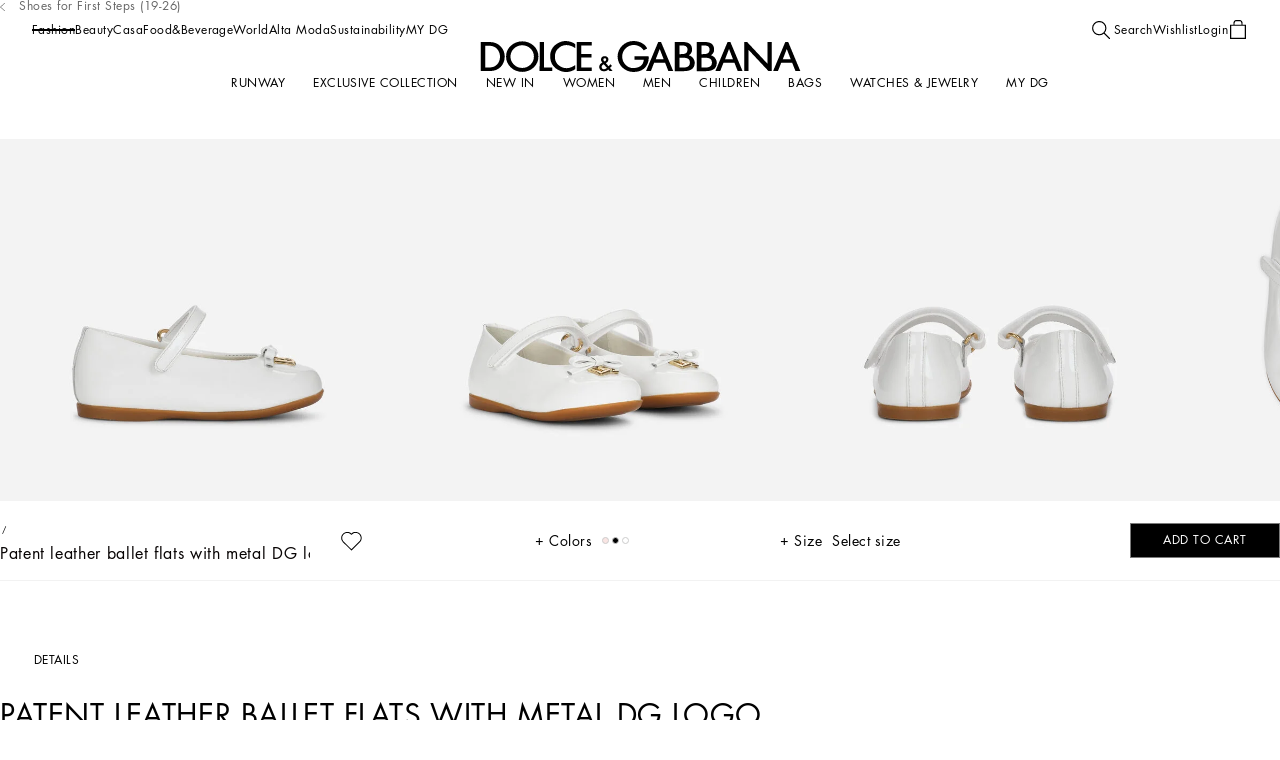

--- FILE ---
content_type: application/javascript
request_url: https://assets.livestory.io/dist/livestory-dolcegabbana.min.js
body_size: 155184
content:
window.LSBrand = 'dolcegabbana';
window.LSConfigBrand = '[]';
/* v1/js/livestory.min.js */
(function(e){var t,n,a=!1,l=!1;t=function(){"use strict";function e(){return He.apply(null,arguments)}function t(e){return"[object Array]"===Object.prototype.toString.call(e)}function n(e){return e instanceof Date||"[object Date]"===Object.prototype.toString.call(e)}function a(e,t){return Object.prototype.hasOwnProperty.call(e,t)}function l(e,t){for(var n in t)a(t,n)&&(e[n]=t[n]);return a(t,"toString")&&(e.toString=t.toString),a(t,"valueOf")&&(e.valueOf=t.valueOf),e}function o(e,t,n,a){return ee(e,t,n,a,!0).utc()}function i(e){return null==e._pf&&(e._pf={empty:!1,unusedTokens:[],unusedInput:[],overflow:-2,charsLeftOver:0,nullInput:!1,invalidMonth:null,invalidFormat:!1,userInvalidated:!1,iso:!1}),e._pf}function r(e){if(null==e._isValid){var t=i(e);e._isValid=!isNaN(e._d.getTime())&&t.overflow<0&&!t.empty&&!t.invalidMonth&&!t.nullInput&&!t.invalidFormat&&!t.userInvalidated,e._strict&&(e._isValid=e._isValid&&0===t.charsLeftOver&&0===t.unusedTokens.length&&void 0===t.bigHour)}return e._isValid}function s(e){var t=o(NaN);return null!=e?l(i(t),e):i(t).userInvalidated=!0,t}function p(e,t){var n,a,l;if(void 0!==t._isAMomentObject&&(e._isAMomentObject=t._isAMomentObject),void 0!==t._i&&(e._i=t._i),void 0!==t._f&&(e._f=t._f),void 0!==t._l&&(e._l=t._l),void 0!==t._strict&&(e._strict=t._strict),void 0!==t._tzm&&(e._tzm=t._tzm),void 0!==t._isUTC&&(e._isUTC=t._isUTC),void 0!==t._offset&&(e._offset=t._offset),void 0!==t._pf&&(e._pf=i(t)),void 0!==t._locale&&(e._locale=t._locale),Re.length>0)for(n in Re)void 0!==(l=t[a=Re[n]])&&(e[a]=l);return e}function u(t){p(this,t),this._d=new Date(+t._d),!1===We&&(We=!0,e.updateOffset(this),We=!1)}function c(e){return e instanceof u||null!=e&&null!=e._isAMomentObject}function d(e){var t=+e,n=0;return 0!==t&&isFinite(t)&&(n=t>=0?Math.floor(t):Math.ceil(t)),n}function f(e,t,n){var a,l=Math.min(e.length,t.length),o=Math.abs(e.length-t.length),i=0;for(a=0;l>a;a++)(n&&e[a]!==t[a]||!n&&d(e[a])!==d(t[a]))&&i++;return i+o}function h(){}function m(e){return e?e.toLowerCase().replace("_","-"):e}function _(e){return Ue[e],Ue[e]}function g(e,t){var n;return e&&(n=void 0===t?y(e):v(e,t))&&(De=n),De._abbr}function v(e,t){return null!==t?(t.abbr=e,Ue[e]||(Ue[e]=new h),Ue[e].set(t),g(e),Ue[e]):(delete Ue[e],null)}function y(e){var n;if(e&&e._locale&&e._locale._abbr&&(e=e._locale._abbr),!e)return De;if(!t(e)){if(n=_(e))return n;e=[e]}return function(e){for(var t,n,a,l,o=0;o<e.length;){for(t=(l=m(e[o]).split("-")).length,n=(n=m(e[o+1]))?n.split("-"):null;t>0;){if(a=_(l.slice(0,t).join("-")))return a;if(n&&n.length>=t&&f(l,n,!0)>=t-1)break;t--}o++}return null}(e)}function w(e,t){var n=e.toLowerCase();Be[n]=Be[n+"s"]=Be[t]=e}function b(e){return"string"==typeof e?Be[e]||Be[e.toLowerCase()]:void 0}function S(e){var t,n,l={};for(n in e)a(e,n)&&(t=b(n))&&(l[t]=e[n]);return l}function x(t,n){return function(a){return null!=a?(k(this,t,a),e.updateOffset(this,n),this):L(this,t)}}function L(e,t){return e._d["get"+(e._isUTC?"UTC":"")+t]()}function k(e,t,n){return e._d["set"+(e._isUTC?"UTC":"")+t](n)}function C(e,t){var n;if("object"==typeof e)for(n in e)this.set(n,e[n]);else if("function"==typeof this[e=b(e)])return this[e](t);return this}function I(e,t,n){for(var a=""+Math.abs(e),l=e>=0;a.length<t;)a="0"+a;return(l?n?"+":"":"-")+a}function E(e,t,n,a){var l=a;"string"==typeof a&&(l=function(){return this[a]()}),e&&($e[e]=l),t&&($e[t[0]]=function(){return I(l.apply(this,arguments),t[1],t[2])}),n&&($e[n]=function(){return this.localeData().ordinal(l.apply(this,arguments),e)})}function T(e){return e.match(/\[[\s\S]/)?e.replace(/^\[|\]$/g,""):e.replace(/\\/g,"")}function O(e,t){return e.isValid()?(t=P(t,e.localeData()),Ne[t]||(Ne[t]=function(e){var t,n,a=e.match(Ye);for(t=0,n=a.length;n>t;t++)$e[a[t]]?a[t]=$e[a[t]]:a[t]=T(a[t]);return function(l){var o="";for(t=0;n>t;t++)o+=a[t]instanceof Function?a[t].call(l,e):a[t];return o}}(t)),Ne[t](e)):e.localeData().invalidDate()}function P(e,t){function n(e){return t.longDateFormat(e)||e}var a=5;for(Fe.lastIndex=0;a>=0&&Fe.test(e);)e=e.replace(Fe,n),Fe.lastIndex=0,a-=1;return e}function M(e,t,n){nt[e]="function"==typeof t?t:function(e){return e&&n?n:t}}function A(e,t){return a(nt,e)?nt[e](t._strict,t._locale):new RegExp(function(e){return e.replace("\\","").replace(/\\(\[)|\\(\])|\[([^\]\[]*)\]|\\(.)/g,function(e,t,n,a,l){return t||n||a||l}).replace(/[-\/\\^$*+?.()|[\]{}]/g,"\\$&")}(e))}function H(e,t){var n,a=t;for("string"==typeof e&&(e=[e]),"number"==typeof t&&(a=function(e,n){n[t]=d(e)}),n=0;n<e.length;n++)at[e[n]]=a}function D(e,t){H(e,function(e,n,a,l){a._w=a._w||{},t(e,a._w,a,l)})}function R(e,t,n){null!=t&&a(at,e)&&at[e](t,n._a,n,e)}function W(e,t){return new Date(Date.UTC(e,t+1,0)).getUTCDate()}function U(e,t){var n;return"string"==typeof t&&"number"!=typeof(t=e.localeData().monthsParse(t))||(n=Math.min(e.date(),W(e.year(),t)),e._d["set"+(e._isUTC?"UTC":"")+"Month"](t,n)),e}function B(t){return null!=t?(U(this,t),e.updateOffset(this,!0),this):L(this,"Month")}function Y(e){var t,n=e._a;return n&&-2===i(e).overflow&&(t=n[ot]<0||n[ot]>11?ot:n[it]<1||n[it]>W(n[lt],n[ot])?it:n[rt]<0||n[rt]>24||24===n[rt]&&(0!==n[st]||0!==n[pt]||0!==n[ut])?rt:n[st]<0||n[st]>59?st:n[pt]<0||n[pt]>59?pt:n[ut]<0||n[ut]>999?ut:-1,i(e)._overflowDayOfYear&&(lt>t||t>it)&&(t=it),i(e).overflow=t),e}function F(t){!1===e.suppressDeprecationWarnings&&"undefined"!=typeof console&&console.warn&&console.warn("Deprecation warning: "+t)}function N(e,t){var n=!0,a=e+"\n"+(new Error).stack;return l(function(){return n&&(F(a),n=!1),t.apply(this,arguments)},t)}function $(e){var t,n,a=e._i,l=ht.exec(a);if(l){for(i(e).iso=!0,t=0,n=mt.length;n>t;t++)if(mt[t][1].exec(a)){e._f=mt[t][0]+(l[6]||" ");break}for(t=0,n=_t.length;n>t;t++)if(_t[t][1].exec(a)){e._f+=_t[t][0];break}a.match(et)&&(e._f+="Z"),X(e)}else e._isValid=!1}function z(e,t,n,a,l,o,i){var r=new Date(e,t,n,a,l,o,i);return 1970>e&&r.setFullYear(e),r}function G(e){var t=new Date(Date.UTC.apply(null,arguments));return 1970>e&&t.setUTCFullYear(e),t}function j(e){return V(e)?366:365}function V(e){return e%4==0&&e%100!=0||e%400==0}function q(e,t,n){var a,l=n-t,o=n-e.day();return o>l&&(o-=7),l-7>o&&(o+=7),a=te(e).add(o,"d"),{week:Math.ceil(a.dayOfYear()/7),year:a.year()}}function J(e,t,n){return null!=e?e:null!=t?t:n}function K(e){var t,n,a,l,o=[];if(!e._d){for(a=function(e){var t=new Date;return e._useUTC?[t.getUTCFullYear(),t.getUTCMonth(),t.getUTCDate()]:[t.getFullYear(),t.getMonth(),t.getDate()]}(e),e._w&&null==e._a[it]&&null==e._a[ot]&&function(e){var t,n,a,l,o,i,r;null!=(t=e._w).GG||null!=t.W||null!=t.E?(o=1,i=4,n=J(t.GG,e._a[lt],q(te(),1,4).year),a=J(t.W,1),l=J(t.E,1)):(o=e._locale._week.dow,i=e._locale._week.doy,n=J(t.gg,e._a[lt],q(te(),o,i).year),a=J(t.w,1),null!=t.d?(l=t.d,o>l&&++a):l=null!=t.e?t.e+o:o),r=function(e,t,n,a,l){var o,i=G(e,0,1).getUTCDay();return{year:(o=7*(t-1)+((n=null!=n?n:l)-l)+(l-(i=0===i?7:i)+(i>a?7:0)-(l>i?7:0))+1)>0?e:e-1,dayOfYear:o>0?o:j(e-1)+o}}(n,a,l,i,o),e._a[lt]=r.year,e._dayOfYear=r.dayOfYear}(e),e._dayOfYear&&(l=J(e._a[lt],a[lt]),e._dayOfYear>j(l)&&(i(e)._overflowDayOfYear=!0),n=G(l,0,e._dayOfYear),e._a[ot]=n.getUTCMonth(),e._a[it]=n.getUTCDate()),t=0;3>t&&null==e._a[t];++t)e._a[t]=o[t]=a[t];for(;7>t;t++)e._a[t]=o[t]=null==e._a[t]?2===t?1:0:e._a[t];24===e._a[rt]&&0===e._a[st]&&0===e._a[pt]&&0===e._a[ut]&&(e._nextDay=!0,e._a[rt]=0),e._d=(e._useUTC?G:z).apply(null,o),null!=e._tzm&&e._d.setUTCMinutes(e._d.getUTCMinutes()-e._tzm),e._nextDay&&(e._a[rt]=24)}}function X(t){if(t._f!==e.ISO_8601){t._a=[],i(t).empty=!0;var n,a,l,o,r,s=""+t._i,p=s.length,u=0;for(l=P(t._f,t._locale).match(Ye)||[],n=0;n<l.length;n++)o=l[n],(a=(s.match(A(o,t))||[])[0])&&((r=s.substr(0,s.indexOf(a))).length>0&&i(t).unusedInput.push(r),s=s.slice(s.indexOf(a)+a.length),u+=a.length),$e[o]?(a?i(t).empty=!1:i(t).unusedTokens.push(o),R(o,a,t)):t._strict&&!a&&i(t).unusedTokens.push(o);i(t).charsLeftOver=p-u,s.length>0&&i(t).unusedInput.push(s),!0===i(t).bigHour&&t._a[rt]<=12&&t._a[rt]>0&&(i(t).bigHour=void 0),t._a[rt]=function(e,t,n){var a;return null==n?t:null!=e.meridiemHour?e.meridiemHour(t,n):null!=e.isPM?((a=e.isPM(n))&&12>t&&(t+=12),a||12!==t||(t=0),t):t}(t._locale,t._a[rt],t._meridiem),K(t),Y(t)}else $(t)}function Z(e){var a,o=e._i,d=e._f;return e._locale=e._locale||y(e._l),null===o||void 0===d&&""===o?s({nullInput:!0}):("string"==typeof o&&(e._i=o=e._locale.preparse(o)),c(o)?new u(Y(o)):(t(d)?function(e){var t,n,a,o,s;if(0===e._f.length)return i(e).invalidFormat=!0,void(e._d=new Date(NaN));for(o=0;o<e._f.length;o++)s=0,t=p({},e),null!=e._useUTC&&(t._useUTC=e._useUTC),t._f=e._f[o],X(t),r(t)&&(s+=i(t).charsLeftOver,s+=10*i(t).unusedTokens.length,i(t).score=s,(null==a||a>s)&&(a=s,n=t));l(e,n||t)}(e):d?X(e):n(o)?e._d=o:Q(e),(a=new u(Y(e)))._nextDay&&(a.add(1,"d"),a._nextDay=void 0),a))}function Q(a){var l=a._i;void 0===l?a._d=new Date:n(l)?a._d=new Date(+l):"string"==typeof l?function(t){var n=gt.exec(t._i);null!==n?t._d=new Date(+n[1]):($(t),!1===t._isValid&&(delete t._isValid,e.createFromInputFallback(t)))}(a):t(l)?(a._a=function(e,t){var n,a=[];for(n=0;n<e.length;++n)a.push(t(e[n],n));return a}(l.slice(0),function(e){return parseInt(e,10)}),K(a)):"object"==typeof l?function(e){if(!e._d){var t=S(e._i);e._a=[t.year,t.month,t.day||t.date,t.hour,t.minute,t.second,t.millisecond],K(e)}}(a):"number"==typeof l?a._d=new Date(l):e.createFromInputFallback(a)}function ee(e,t,n,a,l){var o={};return"boolean"==typeof n&&(a=n,n=void 0),o._isAMomentObject=!0,o._useUTC=o._isUTC=l,o._l=n,o._i=e,o._f=t,o._strict=a,Z(o)}function te(e,t,n,a){return ee(e,t,n,a,!1)}function ne(e,n){var a,l;if(1===n.length&&t(n[0])&&(n=n[0]),!n.length)return te();for(a=n[0],l=1;l<n.length;++l)n[l][e](a)&&(a=n[l]);return a}function ae(e){var t=S(e),n=t.year||0,a=t.quarter||0,l=t.month||0,o=t.week||0,i=t.day||0,r=t.hour||0,s=t.minute||0,p=t.second||0,u=t.millisecond||0;this._milliseconds=+u+1e3*p+6e4*s+36e5*r,this._days=+i+7*o,this._months=+l+3*a+12*n,this._data={},this._locale=y(),this._bubble()}function le(e){return e instanceof ae}function oe(e,t){E(e,0,0,function(){var e=this.utcOffset(),n="+";return 0>e&&(e=-e,n="-"),n+I(~~(e/60),2)+t+I(~~e%60,2)})}function ie(e){var t=(e||"").match(et)||[],n=((t[t.length-1]||[])+"").match(bt)||["-",0,0],a=60*n[1]+d(n[2]);return"+"===n[0]?a:-a}function re(t,a){var l,o;return a._isUTC?(l=a.clone(),o=(c(t)||n(t)?+t:+te(t))-+l,l._d.setTime(+l._d+o),e.updateOffset(l,!1),l):te(t).local()}function se(e){return 15*-Math.round(e._d.getTimezoneOffset()/15)}function pe(){return this._isUTC&&0===this._offset}function ue(e,t){var n,l,o,i=e,r=null;return le(e)?i={ms:e._milliseconds,d:e._days,M:e._months}:"number"==typeof e?(i={},t?i[t]=e:i.milliseconds=e):(r=St.exec(e))?(n="-"===r[1]?-1:1,i={y:0,d:d(r[it])*n,h:d(r[rt])*n,m:d(r[st])*n,s:d(r[pt])*n,ms:d(r[ut])*n}):(r=xt.exec(e))?(n="-"===r[1]?-1:1,i={y:ce(r[2],n),M:ce(r[3],n),d:ce(r[4],n),h:ce(r[5],n),m:ce(r[6],n),s:ce(r[7],n),w:ce(r[8],n)}):null==i?i={}:"object"==typeof i&&("from"in i||"to"in i)&&(o=function(e,t){var n;return t=re(t,e),e.isBefore(t)?n=de(e,t):((n=de(t,e)).milliseconds=-n.milliseconds,n.months=-n.months),n}(te(i.from),te(i.to)),(i={}).ms=o.milliseconds,i.M=o.months),l=new ae(i),le(e)&&a(e,"_locale")&&(l._locale=e._locale),l}function ce(e,t){var n=e&&parseFloat(e.replace(",","."));return(isNaN(n)?0:n)*t}function de(e,t){var n={milliseconds:0,months:0};return n.months=t.month()-e.month()+12*(t.year()-e.year()),e.clone().add(n.months,"M").isAfter(t)&&--n.months,n.milliseconds=+t-+e.clone().add(n.months,"M"),n}function fe(e,t){return function(n,a){var l;return null===a||isNaN(+a)||(function(e,t){ft[e]||(F(t),ft[e]=!0)}(t,"LSmmt()."+t+"(period, number) is deprecated. Please use LSmmt()."+t+"(number, period)."),l=n,n=a,a=l),he(this,ue(n="string"==typeof n?+n:n,a),e),this}}function he(t,n,a,l){var o=n._milliseconds,i=n._days,r=n._months;l=null==l||l,o&&t._d.setTime(+t._d+o*a),i&&k(t,"Date",L(t,"Date")+i*a),r&&U(t,L(t,"Month")+r*a),l&&e.updateOffset(t,i||r)}function me(e){return 0>e?Math.ceil(e):Math.floor(e)}function _e(){var e=this.clone().utc();return 0<e.year()&&e.year()<=9999?"function"==typeof Date.prototype.toISOString?this.toDate().toISOString():O(e,"YYYY-MM-DD[T]HH:mm:ss.SSS[Z]"):O(e,"YYYYYY-MM-DD[T]HH:mm:ss.SSS[Z]")}function ge(e){var t;return void 0===e?this._locale._abbr:(null!=(t=y(e))&&(this._locale=t),this)}function ve(){return this._locale}function ye(e,t){E(0,[e,e.length],0,t)}function we(e,t,n){return q(te([e,11,31+t-n]),t,n).week}function be(e,t){E(e,0,0,function(){return this.localeData().meridiem(this.hours(),this.minutes(),t)})}function Se(e,t){return t._meridiemParse}function xe(e){E(0,[e,3],0,"millisecond")}function Le(e){return e}function ke(e,t,n,a){var l=y(),i=o().set(a,t);return l[n](i,e)}function Ce(e,t,n,a,l){if("number"==typeof e&&(t=e,e=void 0),e=e||"",null!=t)return ke(e,t,n,l);var o,i=[];for(o=0;a>o;o++)i[o]=ke(e,o,n,l);return i}function Ie(e,t,n,a){var l=ue(t,n);return e._milliseconds+=a*l._milliseconds,e._days+=a*l._days,e._months+=a*l._months,e._bubble()}function Ee(e){return 400*e/146097}function Te(e){return 146097*e/400}function Oe(e){return function(){return this.as(e)}}function Pe(e){return function(){return this._data[e]}}function Me(e,t,n,a,l){return l.relativeTime(t||1,!!n,e,a)}function Ae(){var e=nn(this.years()),t=nn(this.months()),n=nn(this.days()),a=nn(this.hours()),l=nn(this.minutes()),o=nn(this.seconds()+this.milliseconds()/1e3),i=this.asSeconds();return i?(0>i?"-":"")+"P"+(e?e+"Y":"")+(t?t+"M":"")+(n?n+"D":"")+(a||l||o?"T":"")+(a?a+"H":"")+(l?l+"M":"")+(o?o+"S":""):"P0D"}var He,De,Re=e.LSmmtProperties=[],We=!1,Ue={},Be={},Ye=/(\[[^\[]*\])|(\\)?(Mo|MM?M?M?|Do|DDDo|DD?D?D?|ddd?d?|do?|w[o|w]?|W[o|W]?|Q|YYYYYY|YYYYY|YYYY|YY|gg(ggg?)?|GG(GGG?)?|e|E|a|A|hh?|HH?|mm?|ss?|S{1,4}|x|X|zz?|ZZ?|.)/g,Fe=/(\[[^\[]*\])|(\\)?(LTS|LT|LL?L?L?|l{1,4})/g,Ne={},$e={},ze=/\d/,Ge=/\d\d/,je=/\d{3}/,Ve=/\d{4}/,qe=/[+-]?\d{6}/,Je=/\d\d?/,Ke=/\d{1,3}/,Xe=/\d{1,4}/,Ze=/[+-]?\d{1,6}/,Qe=/[+-]?\d+/,et=/Z|[+-]\d\d:?\d\d/gi,tt=/[0-9]*['a-z\u00A0-\u05FF\u0700-\uD7FF\uF900-\uFDCF\uFDF0-\uFFEF]+|[\u0600-\u06FF\/]+(\s*?[\u0600-\u06FF]+){1,2}/i,nt={},at={},lt=0,ot=1,it=2,rt=3,st=4,pt=5,ut=6;E("M",["MM",2],"Mo",function(){return this.month()+1}),E("MMM",0,0,function(e){return this.localeData().monthsShort(this,e)}),E("MMMM",0,0,function(e){return this.localeData().months(this,e)}),w("month","M"),M("M",Je),M("MM",Je,Ge),M("MMM",tt),M("MMMM",tt),H(["M","MM"],function(e,t){t[ot]=d(e)-1}),H(["MMM","MMMM"],function(e,t,n,a){var l=n._locale.monthsParse(e,a,n._strict);null!=l?t[ot]=l:i(n).invalidMonth=e});var ct="January_February_March_April_May_June_July_August_September_October_November_December".split("_"),dt="Jan_Feb_Mar_Apr_May_Jun_Jul_Aug_Sep_Oct_Nov_Dec".split("_"),ft={};e.suppressDeprecationWarnings=!1;var ht=/^\s*(?:[+-]\d{6}|\d{4})-(?:(\d\d-\d\d)|(W\d\d$)|(W\d\d-\d)|(\d\d\d))((T| )(\d\d(:\d\d(:\d\d(\.\d+)?)?)?)?([\+\-]\d\d(?::?\d\d)?|\s*Z)?)?$/,mt=[["YYYYYY-MM-DD",/[+-]\d{6}-\d{2}-\d{2}/],["YYYY-MM-DD",/\d{4}-\d{2}-\d{2}/],["GGGG-[W]WW-E",/\d{4}-W\d{2}-\d/],["GGGG-[W]WW",/\d{4}-W\d{2}/],["YYYY-DDD",/\d{4}-\d{3}/]],_t=[["HH:mm:ss.SSSS",/(T| )\d\d:\d\d:\d\d\.\d+/],["HH:mm:ss",/(T| )\d\d:\d\d:\d\d/],["HH:mm",/(T| )\d\d:\d\d/],["HH",/(T| )\d\d/]],gt=/^\/?Date\((\-?\d+)/i;e.createFromInputFallback=N("LSmmt construction falls back to js Date. This is discouraged and will be removed in upcoming major release. Please refer to https://github.com/LSmmt/LSmmt/issues/1407 for more info.",function(e){e._d=new Date(e._i+(e._useUTC?" UTC":""))}),E(0,["YY",2],0,function(){return this.year()%100}),E(0,["YYYY",4],0,"year"),E(0,["YYYYY",5],0,"year"),E(0,["YYYYYY",6,!0],0,"year"),w("year","y"),M("Y",Qe),M("YY",Je,Ge),M("YYYY",Xe,Ve),M("YYYYY",Ze,qe),M("YYYYYY",Ze,qe),H(["YYYY","YYYYY","YYYYYY"],lt),H("YY",function(t,n){n[lt]=e.parseTwoDigitYear(t)}),e.parseTwoDigitYear=function(e){return d(e)+(d(e)>68?1900:2e3)};var vt=x("FullYear",!1);E("w",["ww",2],"wo","week"),E("W",["WW",2],"Wo","isoWeek"),w("week","w"),w("isoWeek","W"),M("w",Je),M("ww",Je,Ge),M("W",Je),M("WW",Je,Ge),D(["w","ww","W","WW"],function(e,t,n,a){t[a.substr(0,1)]=d(e)}),E("DDD",["DDDD",3],"DDDo","dayOfYear"),w("dayOfYear","DDD"),M("DDD",Ke),M("DDDD",je),H(["DDD","DDDD"],function(e,t,n){n._dayOfYear=d(e)}),e.ISO_8601=function(){};var yt=N("LSmmt().min is deprecated, use LSmmt.min instead. https://github.com/LSmmt/LSmmt/issues/1548",function(){var e=te.apply(null,arguments);return this>e?this:e}),wt=N("LSmmt().max is deprecated, use LSmmt.max instead. https://github.com/LSmmt/LSmmt/issues/1548",function(){var e=te.apply(null,arguments);return e>this?this:e});oe("Z",":"),oe("ZZ",""),M("Z",et),M("ZZ",et),H(["Z","ZZ"],function(e,t,n){n._useUTC=!0,n._tzm=ie(e)});var bt=/([\+\-]|\d\d)/gi;e.updateOffset=function(){};var St=/(\-)?(?:(\d*)\.)?(\d+)\:(\d+)(?:\:(\d+)\.?(\d{3})?)?/,xt=/^(-)?P(?:(?:([0-9,.]*)Y)?(?:([0-9,.]*)M)?(?:([0-9,.]*)D)?(?:T(?:([0-9,.]*)H)?(?:([0-9,.]*)M)?(?:([0-9,.]*)S)?)?|([0-9,.]*)W)$/;ue.fn=ae.prototype;var Lt=fe(1,"add"),kt=fe(-1,"subtract");e.defaultFormat="YYYY-MM-DDTHH:mm:ssZ";var Ct=N("LSmmt().lang() is deprecated. Instead, use LSmmt().localeData() to get the language configuration. Use LSmmt().locale() to change languages.",function(e){return void 0===e?this.localeData():this.locale(e)});E(0,["gg",2],0,function(){return this.weekYear()%100}),E(0,["GG",2],0,function(){return this.isoWeekYear()%100}),ye("gggg","weekYear"),ye("ggggg","weekYear"),ye("GGGG","isoWeekYear"),ye("GGGGG","isoWeekYear"),w("weekYear","gg"),w("isoWeekYear","GG"),M("G",Qe),M("g",Qe),M("GG",Je,Ge),M("gg",Je,Ge),M("GGGG",Xe,Ve),M("gggg",Xe,Ve),M("GGGGG",Ze,qe),M("ggggg",Ze,qe),D(["gggg","ggggg","GGGG","GGGGG"],function(e,t,n,a){t[a.substr(0,2)]=d(e)}),D(["gg","GG"],function(t,n,a,l){n[l]=e.parseTwoDigitYear(t)}),E("Q",0,0,"quarter"),w("quarter","Q"),M("Q",ze),H("Q",function(e,t){t[ot]=3*(d(e)-1)}),E("D",["DD",2],"Do","date"),w("date","D"),M("D",Je),M("DD",Je,Ge),M("Do",function(e,t){return e?t._ordinalParse:t._ordinalParseLenient}),H(["D","DD"],it),H("Do",function(e,t){t[it]=d(e.match(Je)[0])});var It=x("Date",!0);E("d",0,"do","day"),E("dd",0,0,function(e){return this.localeData().weekdaysMin(this,e)}),E("ddd",0,0,function(e){return this.localeData().weekdaysShort(this,e)}),E("dddd",0,0,function(e){return this.localeData().weekdays(this,e)}),E("e",0,0,"weekday"),E("E",0,0,"isoWeekday"),w("day","d"),w("weekday","e"),w("isoWeekday","E"),M("d",Je),M("e",Je),M("E",Je),M("dd",tt),M("ddd",tt),M("dddd",tt),D(["dd","ddd","dddd"],function(e,t,n){var a=n._locale.weekdaysParse(e);null!=a?t.d=a:i(n).invalidWeekday=e}),D(["d","e","E"],function(e,t,n,a){t[a]=d(e)});var Et="Sunday_Monday_Tuesday_Wednesday_Thursday_Friday_Saturday".split("_"),Tt="Sun_Mon_Tue_Wed_Thu_Fri_Sat".split("_"),Ot="Su_Mo_Tu_We_Th_Fr_Sa".split("_");E("H",["HH",2],0,"hour"),E("h",["hh",2],0,function(){return this.hours()%12||12}),be("a",!0),be("A",!1),w("hour","h"),M("a",Se),M("A",Se),M("H",Je),M("h",Je),M("HH",Je,Ge),M("hh",Je,Ge),H(["H","HH"],rt),H(["a","A"],function(e,t,n){n._isPm=n._locale.isPM(e),n._meridiem=e}),H(["h","hh"],function(e,t,n){t[rt]=d(e),i(n).bigHour=!0});var Pt=x("Hours",!0);E("m",["mm",2],0,"minute"),w("minute","m"),M("m",Je),M("mm",Je,Ge),H(["m","mm"],st);var Mt=x("Minutes",!1);E("s",["ss",2],0,"second"),w("second","s"),M("s",Je),M("ss",Je,Ge),H(["s","ss"],pt);var At=x("Seconds",!1);E("S",0,0,function(){return~~(this.millisecond()/100)}),E(0,["SS",2],0,function(){return~~(this.millisecond()/10)}),xe("SSS"),xe("SSSS"),w("millisecond","ms"),M("S",Ke,ze),M("SS",Ke,Ge),M("SSS",Ke,je),M("SSSS",/\d+/),H(["S","SS","SSS","SSSS"],function(e,t){t[ut]=d(1e3*("0."+e))});var Ht=x("Milliseconds",!1);E("z",0,0,"zoneAbbr"),E("zz",0,0,"zoneName");var Dt=u.prototype;Dt.add=Lt,Dt.calendar=function(e){var t=e||te(),n=re(t,this).startOf("day"),a=this.diff(n,"days",!0),l=-6>a?"sameElse":-1>a?"lastWeek":0>a?"lastDay":1>a?"sameDay":2>a?"nextDay":7>a?"nextWeek":"sameElse";return this.format(this.localeData().calendar(l,this,te(t)))},Dt.clone=function(){return new u(this)},Dt.diff=function(e,t,n){var a,l,o=re(e,this),i=6e4*(o.utcOffset()-this.utcOffset());return"year"===(t=b(t))||"month"===t||"quarter"===t?(l=function(e,t){var n,a,l=12*(t.year()-e.year())+(t.month()-e.month()),o=e.clone().add(l,"months");return 0>t-o?(n=e.clone().add(l-1,"months"),a=(t-o)/(o-n)):(n=e.clone().add(l+1,"months"),a=(t-o)/(n-o)),-(l+a)}(this,o),"quarter"===t?l/=3:"year"===t&&(l/=12)):(a=this-o,l="second"===t?a/1e3:"minute"===t?a/6e4:"hour"===t?a/36e5:"day"===t?(a-i)/864e5:"week"===t?(a-i)/6048e5:a),n?l:me(l)},Dt.endOf=function(e){return void 0===(e=b(e))||"millisecond"===e?this:this.startOf(e).add(1,"isoWeek"===e?"week":e).subtract(1,"ms")},Dt.format=function(t){var n=O(this,t||e.defaultFormat);return this.localeData().postformat(n)},Dt.from=function(e,t){return this.isValid()?ue({to:this,from:e}).locale(this.locale()).humanize(!t):this.localeData().invalidDate()},Dt.fromNow=function(e){return this.from(te(),e)},Dt.to=function(e,t){return this.isValid()?ue({from:this,to:e}).locale(this.locale()).humanize(!t):this.localeData().invalidDate()},Dt.toNow=function(e){return this.to(te(),e)},Dt.get=C,Dt.invalidAt=function(){return i(this).overflow},Dt.isAfter=function(e,t){return"millisecond"===(t=b(void 0!==t?t:"millisecond"))?+this>+(e=c(e)?e:te(e)):(c(e)?+e:+te(e))<+this.clone().startOf(t)},Dt.isBefore=function(e,t){var n;return"millisecond"===(t=b(void 0!==t?t:"millisecond"))?+(e=c(e)?e:te(e))>+this:(n=c(e)?+e:+te(e),+this.clone().endOf(t)<n)},Dt.isBetween=function(e,t,n){return this.isAfter(e,n)&&this.isBefore(t,n)},Dt.isSame=function(e,t){var n;return"millisecond"===(t=b(t||"millisecond"))?+this===+(e=c(e)?e:te(e)):(n=+te(e),+this.clone().startOf(t)<=n&&n<=+this.clone().endOf(t))},Dt.isValid=function(){return r(this)},Dt.lang=Ct,Dt.locale=ge,Dt.localeData=ve,Dt.max=wt,Dt.min=yt,Dt.parsingFlags=function(){return l({},i(this))},Dt.set=C,Dt.startOf=function(e){switch(e=b(e)){case"year":this.month(0);case"quarter":case"month":this.date(1);case"week":case"isoWeek":case"day":this.hours(0);case"hour":this.minutes(0);case"minute":this.seconds(0);case"second":this.milliseconds(0)}return"week"===e&&this.weekday(0),"isoWeek"===e&&this.isoWeekday(1),"quarter"===e&&this.month(3*Math.floor(this.month()/3)),this},Dt.subtract=kt,Dt.toArray=function(){var e=this;return[e.year(),e.month(),e.date(),e.hour(),e.minute(),e.second(),e.millisecond()]},Dt.toDate=function(){return this._offset?new Date(+this):this._d},Dt.toISOString=_e,Dt.toJSON=_e,Dt.toString=function(){return this.clone().locale("en").format("ddd MMM DD YYYY HH:mm:ss [GMT]ZZ")},Dt.unix=function(){return Math.floor(+this/1e3)},Dt.valueOf=function(){return+this._d-6e4*(this._offset||0)},Dt.year=vt,Dt.isLeapYear=function(){return V(this.year())},Dt.weekYear=function(e){var t=q(this,this.localeData()._week.dow,this.localeData()._week.doy).year;return null==e?t:this.add(e-t,"y")},Dt.isoWeekYear=function(e){var t=q(this,1,4).year;return null==e?t:this.add(e-t,"y")},Dt.quarter=Dt.quarters=function(e){return null==e?Math.ceil((this.month()+1)/3):this.month(3*(e-1)+this.month()%3)},Dt.month=B,Dt.daysInMonth=function(){return W(this.year(),this.month())},Dt.week=Dt.weeks=function(e){var t=this.localeData().week(this);return null==e?t:this.add(7*(e-t),"d")},Dt.isoWeek=Dt.isoWeeks=function(e){var t=q(this,1,4).week;return null==e?t:this.add(7*(e-t),"d")},Dt.weeksInYear=function(){var e=this.localeData()._week;return we(this.year(),e.dow,e.doy)},Dt.isoWeeksInYear=function(){return we(this.year(),1,4)},Dt.date=It,Dt.day=Dt.days=function(e){var t=this._isUTC?this._d.getUTCDay():this._d.getDay();return null!=e?(e=function(e,t){if("string"==typeof e)if(isNaN(e)){if("number"!=typeof(e=t.weekdaysParse(e)))return null}else e=parseInt(e,10);return e}(e,this.localeData()),this.add(e-t,"d")):t},Dt.weekday=function(e){var t=(this.day()+7-this.localeData()._week.dow)%7;return null==e?t:this.add(e-t,"d")},Dt.isoWeekday=function(e){return null==e?this.day()||7:this.day(this.day()%7?e:e-7)},Dt.dayOfYear=function(e){var t=Math.round((this.clone().startOf("day")-this.clone().startOf("year"))/864e5)+1;return null==e?t:this.add(e-t,"d")},Dt.hour=Dt.hours=Pt,Dt.minute=Dt.minutes=Mt,Dt.second=Dt.seconds=At,Dt.millisecond=Dt.milliseconds=Ht,Dt.utcOffset=function(t,n){var a,l=this._offset||0;return null!=t?("string"==typeof t&&(t=ie(t)),Math.abs(t)<16&&(t*=60),!this._isUTC&&n&&(a=se(this)),this._offset=t,this._isUTC=!0,null!=a&&this.add(a,"m"),l!==t&&(!n||this._changeInProgress?he(this,ue(t-l,"m"),1,!1):this._changeInProgress||(this._changeInProgress=!0,e.updateOffset(this,!0),this._changeInProgress=null)),this):this._isUTC?l:se(this)},Dt.utc=function(e){return this.utcOffset(0,e)},Dt.local=function(e){return this._isUTC&&(this.utcOffset(0,e),this._isUTC=!1,e&&this.subtract(se(this),"m")),this},Dt.parseZone=function(){return this._tzm?this.utcOffset(this._tzm):"string"==typeof this._i&&this.utcOffset(ie(this._i)),this},Dt.hasAlignedHourOffset=function(e){return e=e?te(e).utcOffset():0,(this.utcOffset()-e)%60==0},Dt.isDST=function(){return this.utcOffset()>this.clone().month(0).utcOffset()||this.utcOffset()>this.clone().month(5).utcOffset()},Dt.isDSTShifted=function(){if(this._a){var e=this._isUTC?o(this._a):te(this._a);return this.isValid()&&f(this._a,e.toArray())>0}return!1},Dt.isLocal=function(){return!this._isUTC},Dt.isUtcOffset=function(){return this._isUTC},Dt.isUtc=pe,Dt.isUTC=pe,Dt.zoneAbbr=function(){return this._isUTC?"UTC":""},Dt.zoneName=function(){return this._isUTC?"Coordinated Universal Time":""},Dt.dates=N("dates accessor is deprecated. Use date instead.",It),Dt.months=N("months accessor is deprecated. Use month instead",B),Dt.years=N("years accessor is deprecated. Use year instead",vt),Dt.zone=N("LSmmt().zone is deprecated, use LSmmt().utcOffset instead. https://github.com/LSmmt/LSmmt/issues/1779",function(e,t){return null!=e?("string"!=typeof e&&(e=-e),this.utcOffset(e,t),this):-this.utcOffset()});var Rt=Dt,Wt=h.prototype;Wt._calendar={sameDay:"[Today at] LT",nextDay:"[Tomorrow at] LT",nextWeek:"dddd [at] LT",lastDay:"[Yesterday at] LT",lastWeek:"[Last] dddd [at] LT",sameElse:"L"},Wt.calendar=function(e,t,n){var a=this._calendar[e];return"function"==typeof a?a.call(t,n):a},Wt._longDateFormat={LTS:"h:mm:ss A",LT:"h:mm A",L:"MM/DD/YYYY",LL:"MMMM D, YYYY",LLL:"MMMM D, YYYY LT",LLLL:"dddd, MMMM D, YYYY LT"},Wt.longDateFormat=function(e){var t=this._longDateFormat[e];return!t&&this._longDateFormat[e.toUpperCase()]&&(t=this._longDateFormat[e.toUpperCase()].replace(/MMMM|MM|DD|dddd/g,function(e){return e.slice(1)}),this._longDateFormat[e]=t),t},Wt._invalidDate="Invalid date",Wt.invalidDate=function(){return this._invalidDate},Wt._ordinal="%d",Wt.ordinal=function(e){return this._ordinal.replace("%d",e)},Wt._ordinalParse=/\d{1,2}/,Wt.preparse=Le,Wt.postformat=Le,Wt._relativeTime={future:"in %s",past:"%s ago",s:"a few seconds",m:"a minute",mm:"%d minutes",h:"an hour",hh:"%d hours",d:"a day",dd:"%d days",M:"a month",MM:"%d months",y:"a year",yy:"%d years"},Wt.relativeTime=function(e,t,n,a){var l=this._relativeTime[n];return"function"==typeof l?l(e,t,n,a):l.replace(/%d/i,e)},Wt.pastFuture=function(e,t){var n=this._relativeTime[e>0?"future":"past"];return"function"==typeof n?n(t):n.replace(/%s/i,t)},Wt.set=function(e){var t,n;for(n in e)"function"==typeof(t=e[n])?this[n]=t:this["_"+n]=t;this._ordinalParseLenient=new RegExp(this._ordinalParse.source+"|"+/\d{1,2}/.source)},Wt.months=function(e){return this._months[e.month()]},Wt._months=ct,Wt.monthsShort=function(e){return this._monthsShort[e.month()]},Wt._monthsShort=dt,Wt.monthsParse=function(e,t,n){var a,l,i;for(this._monthsParse||(this._monthsParse=[],this._longMonthsParse=[],this._shortMonthsParse=[]),a=0;12>a;a++){if(l=o([2e3,a]),n&&!this._longMonthsParse[a]&&(this._longMonthsParse[a]=new RegExp("^"+this.months(l,"").replace(".","")+"$","i"),this._shortMonthsParse[a]=new RegExp("^"+this.monthsShort(l,"").replace(".","")+"$","i")),n||this._monthsParse[a]||(i="^"+this.months(l,"")+"|^"+this.monthsShort(l,""),this._monthsParse[a]=new RegExp(i.replace(".",""),"i")),n&&"MMMM"===t&&this._longMonthsParse[a].test(e))return a;if(n&&"MMM"===t&&this._shortMonthsParse[a].test(e))return a;if(!n&&this._monthsParse[a].test(e))return a}},Wt.week=function(e){return q(e,this._week.dow,this._week.doy).week},Wt._week={dow:0,doy:6},Wt.firstDayOfYear=function(){return this._week.doy},Wt.firstDayOfWeek=function(){return this._week.dow},Wt.weekdays=function(e){return this._weekdays[e.day()]},Wt._weekdays=Et,Wt.weekdaysMin=function(e){return this._weekdaysMin[e.day()]},Wt._weekdaysMin=Ot,Wt.weekdaysShort=function(e){return this._weekdaysShort[e.day()]},Wt._weekdaysShort=Tt,Wt.weekdaysParse=function(e){var t,n,a;for(this._weekdaysParse||(this._weekdaysParse=[]),t=0;7>t;t++)if(this._weekdaysParse[t]||(n=te([2e3,1]).day(t),a="^"+this.weekdays(n,"")+"|^"+this.weekdaysShort(n,"")+"|^"+this.weekdaysMin(n,""),this._weekdaysParse[t]=new RegExp(a.replace(".",""),"i")),this._weekdaysParse[t].test(e))return t},Wt.isPM=function(e){return"p"===(e+"").toLowerCase().charAt(0)},Wt._meridiemParse=/[ap]\.?m?\.?/i,Wt.meridiem=function(e,t,n){return e>11?n?"pm":"PM":n?"am":"AM"},g("en",{ordinalParse:/\d{1,2}(th|st|nd|rd)/,ordinal:function(e){var t=e%10;return e+(1===d(e%100/10)?"th":1===t?"st":2===t?"nd":3===t?"rd":"th")}}),e.lang=N("LSmmt.lang is deprecated. Use LSmmt.locale instead.",g),e.langData=N("LSmmt.langData is deprecated. Use LSmmt.localeData instead.",y);var Ut=Math.abs,Bt=Oe("ms"),Yt=Oe("s"),Ft=Oe("m"),Nt=Oe("h"),$t=Oe("d"),zt=Oe("w"),Gt=Oe("M"),jt=Oe("y"),Vt=Pe("milliseconds"),qt=Pe("seconds"),Jt=Pe("minutes"),Kt=Pe("hours"),Xt=Pe("days"),Zt=Pe("months"),Qt=Pe("years"),en=Math.round,tn={s:45,m:45,h:22,d:26,M:11},nn=Math.abs,an=ae.prototype;return an.abs=function(){var e=this._data;return this._milliseconds=Ut(this._milliseconds),this._days=Ut(this._days),this._months=Ut(this._months),e.milliseconds=Ut(e.milliseconds),e.seconds=Ut(e.seconds),e.minutes=Ut(e.minutes),e.hours=Ut(e.hours),e.months=Ut(e.months),e.years=Ut(e.years),this},an.add=function(e,t){return Ie(this,e,t,1)},an.subtract=function(e,t){return Ie(this,e,t,-1)},an.as=function(e){var t,n,a=this._milliseconds;if("month"===(e=b(e))||"year"===e)return t=this._days+a/864e5,n=this._months+12*Ee(t),"month"===e?n:n/12;switch(t=this._days+Math.round(Te(this._months/12)),e){case"week":return t/7+a/6048e5;case"day":return t+a/864e5;case"hour":return 24*t+a/36e5;case"minute":return 1440*t+a/6e4;case"second":return 86400*t+a/1e3;case"millisecond":return Math.floor(864e5*t)+a;default:throw new Error("Unknown unit "+e)}},an.asMilliseconds=Bt,an.asSeconds=Yt,an.asMinutes=Ft,an.asHours=Nt,an.asDays=$t,an.asWeeks=zt,an.asMonths=Gt,an.asYears=jt,an.valueOf=function(){return this._milliseconds+864e5*this._days+this._months%12*2592e6+31536e6*d(this._months/12)},an._bubble=function(){var e,t,n,a=this._milliseconds,l=this._days,o=this._months,i=this._data,r=0;return i.milliseconds=a%1e3,e=me(a/1e3),i.seconds=e%60,t=me(e/60),i.minutes=t%60,n=me(t/60),i.hours=n%24,l+=me(n/24),r=me(Ee(l)),l-=me(Te(r)),o+=me(l/30),l%=30,r+=me(o/12),o%=12,i.days=l,i.months=o,i.years=r,this},an.get=function(e){return this[(e=b(e))+"s"]()},an.milliseconds=Vt,an.seconds=qt,an.minutes=Jt,an.hours=Kt,an.days=Xt,an.weeks=function(){return me(this.days()/7)},an.months=Zt,an.years=Qt,an.humanize=function(e){var t=this.localeData(),n=function(e,t,n){var a=ue(e).abs(),l=en(a.as("s")),o=en(a.as("m")),i=en(a.as("h")),r=en(a.as("d")),s=en(a.as("M")),p=en(a.as("y")),u=l<tn.s&&["s",l]||1===o&&["m"]||o<tn.m&&["mm",o]||1===i&&["h"]||i<tn.h&&["hh",i]||1===r&&["d"]||r<tn.d&&["dd",r]||1===s&&["M"]||s<tn.M&&["MM",s]||1===p&&["y"]||["yy",p];return u[2]=t,u[3]=+e>0,u[4]=n,Me.apply(null,u)}(this,!e,t);return e&&(n=t.pastFuture(+this,n)),t.postformat(n)},an.toISOString=Ae,an.toString=Ae,an.toJSON=Ae,an.locale=ge,an.localeData=ve,an.toIsoString=N("toIsoString() is deprecated. Please use toISOString() instead (notice the capitals)",Ae),an.lang=Ct,E("X",0,0,"unix"),E("x",0,0,"valueOf"),M("x",Qe),M("X",/[+-]?\d+(\.\d{1,3})?/),H("X",function(e,t,n){n._d=new Date(1e3*parseFloat(e,10))}),H("x",function(e,t,n){n._d=new Date(d(e))}),e.version="2.10.3",function(e){He=e}(te),e.fn=Rt,e.min=function(){return ne("isBefore",[].slice.call(arguments,0))},e.max=function(){return ne("isAfter",[].slice.call(arguments,0))},e.utc=o,e.unix=function(e){return te(1e3*e)},e.months=function(e,t){return Ce(e,t,"months",12,"month")},e.isDate=n,e.locale=g,e.invalid=s,e.duration=ue,e.isMoment=c,e.weekdays=function(e,t){return Ce(e,t,"weekdays",7,"day")},e.parseZone=function(){return te.apply(null,arguments).parseZone()},e.localeData=y,e.isDuration=le,e.monthsShort=function(e,t){return Ce(e,t,"monthsShort",12,"month")},e.weekdaysMin=function(e,t){return Ce(e,t,"weekdaysMin",7,"day")},e.defineLocale=v,e.weekdaysShort=function(e,t){return Ce(e,t,"weekdaysShort",7,"day")},e.normalizeUnits=b,e.relativeTimeThreshold=function(e,t){return void 0!==tn[e]&&(void 0===t?tn[e]:(tn[e]=t,!0))},e},this.LSmmt=t(),n=function(){var e=JSON.parse('{"$":"dollar","%":"percent","&":"and","<":"less",">":"greater","|":"or","¢":"cent","£":"pound","¤":"currency","¥":"yen","©":"(c)","ª":"a","®":"(r)","º":"o","À":"A","Á":"A","Â":"A","Ã":"A","Ä":"A","Å":"A","Æ":"AE","Ç":"C","È":"E","É":"E","Ê":"E","Ë":"E","Ì":"I","Í":"I","Î":"I","Ï":"I","Ð":"D","Ñ":"N","Ò":"O","Ó":"O","Ô":"O","Õ":"O","Ö":"O","Ø":"O","Ù":"U","Ú":"U","Û":"U","Ü":"U","Ý":"Y","Þ":"TH","ß":"ss","à":"a","á":"a","â":"a","ã":"a","ä":"a","å":"a","æ":"ae","ç":"c","è":"e","é":"e","ê":"e","ë":"e","ì":"i","í":"i","î":"i","ï":"i","ð":"d","ñ":"n","ò":"o","ó":"o","ô":"o","õ":"o","ö":"o","ø":"o","ù":"u","ú":"u","û":"u","ü":"u","ý":"y","þ":"th","ÿ":"y","Ā":"A","ā":"a","Ă":"A","ă":"a","Ą":"A","ą":"a","Ć":"C","ć":"c","Č":"C","č":"c","Ď":"D","ď":"d","Đ":"DJ","đ":"dj","Ē":"E","ē":"e","Ė":"E","ė":"e","Ę":"e","ę":"e","Ě":"E","ě":"e","Ğ":"G","ğ":"g","Ģ":"G","ģ":"g","Ĩ":"I","ĩ":"i","Ī":"i","ī":"i","Į":"I","į":"i","İ":"I","ı":"i","Ķ":"k","ķ":"k","Ļ":"L","ļ":"l","Ľ":"L","ľ":"l","Ł":"L","ł":"l","Ń":"N","ń":"n","Ņ":"N","ņ":"n","Ň":"N","ň":"n","Ō":"O","ō":"o","Ő":"O","ő":"o","Œ":"OE","œ":"oe","Ŕ":"R","ŕ":"r","Ř":"R","ř":"r","Ś":"S","ś":"s","Ş":"S","ş":"s","Š":"S","š":"s","Ţ":"T","ţ":"t","Ť":"T","ť":"t","Ũ":"U","ũ":"u","Ū":"u","ū":"u","Ů":"U","ů":"u","Ű":"U","ű":"u","Ų":"U","ų":"u","Ŵ":"W","ŵ":"w","Ŷ":"Y","ŷ":"y","Ÿ":"Y","Ź":"Z","ź":"z","Ż":"Z","ż":"z","Ž":"Z","ž":"z","Ə":"E","ƒ":"f","Ơ":"O","ơ":"o","Ư":"U","ư":"u","ǈ":"LJ","ǉ":"lj","ǋ":"NJ","ǌ":"nj","Ș":"S","ș":"s","Ț":"T","ț":"t","ə":"e","˚":"o","Ά":"A","Έ":"E","Ή":"H","Ί":"I","Ό":"O","Ύ":"Y","Ώ":"W","ΐ":"i","Α":"A","Β":"B","Γ":"G","Δ":"D","Ε":"E","Ζ":"Z","Η":"H","Θ":"8","Ι":"I","Κ":"K","Λ":"L","Μ":"M","Ν":"N","Ξ":"3","Ο":"O","Π":"P","Ρ":"R","Σ":"S","Τ":"T","Υ":"Y","Φ":"F","Χ":"X","Ψ":"PS","Ω":"W","Ϊ":"I","Ϋ":"Y","ά":"a","έ":"e","ή":"h","ί":"i","ΰ":"y","α":"a","β":"b","γ":"g","δ":"d","ε":"e","ζ":"z","η":"h","θ":"8","ι":"i","κ":"k","λ":"l","μ":"m","ν":"n","ξ":"3","ο":"o","π":"p","ρ":"r","ς":"s","σ":"s","τ":"t","υ":"y","φ":"f","χ":"x","ψ":"ps","ω":"w","ϊ":"i","ϋ":"y","ό":"o","ύ":"y","ώ":"w","Ё":"Yo","Ђ":"DJ","Є":"Ye","І":"I","Ї":"Yi","Ј":"J","Љ":"LJ","Њ":"NJ","Ћ":"C","Џ":"DZ","А":"A","Б":"B","В":"V","Г":"G","Д":"D","Е":"E","Ж":"Zh","З":"Z","И":"I","Й":"J","К":"K","Л":"L","М":"M","Н":"N","О":"O","П":"P","Р":"R","С":"S","Т":"T","У":"U","Ф":"F","Х":"H","Ц":"C","Ч":"Ch","Ш":"Sh","Щ":"Sh","Ъ":"U","Ы":"Y","Ь":"","Э":"E","Ю":"Yu","Я":"Ya","а":"a","б":"b","в":"v","г":"g","д":"d","е":"e","ж":"zh","з":"z","и":"i","й":"j","к":"k","л":"l","м":"m","н":"n","о":"o","п":"p","р":"r","с":"s","т":"t","у":"u","ф":"f","х":"h","ц":"c","ч":"ch","ш":"sh","щ":"sh","ъ":"u","ы":"y","ь":"","э":"e","ю":"yu","я":"ya","ё":"yo","ђ":"dj","є":"ye","і":"i","ї":"yi","ј":"j","љ":"lj","њ":"nj","ћ":"c","ѝ":"u","џ":"dz","Ґ":"G","ґ":"g","Ғ":"GH","ғ":"gh","Қ":"KH","қ":"kh","Ң":"NG","ң":"ng","Ү":"UE","ү":"ue","Ұ":"U","ұ":"u","Һ":"H","һ":"h","Ә":"AE","ә":"ae","Ө":"OE","ө":"oe","Ա":"A","Բ":"B","Գ":"G","Դ":"D","Ե":"E","Զ":"Z","Է":"E\'","Ը":"Y\'","Թ":"T\'","Ժ":"JH","Ի":"I","Լ":"L","Խ":"X","Ծ":"C\'","Կ":"K","Հ":"H","Ձ":"D\'","Ղ":"GH","Ճ":"TW","Մ":"M","Յ":"Y","Ն":"N","Շ":"SH","Չ":"CH","Պ":"P","Ջ":"J","Ռ":"R\'","Ս":"S","Վ":"V","Տ":"T","Ր":"R","Ց":"C","Փ":"P\'","Ք":"Q\'","Օ":"O\'\'","Ֆ":"F","և":"EV","ء":"a","آ":"aa","أ":"a","ؤ":"u","إ":"i","ئ":"e","ا":"a","ب":"b","ة":"h","ت":"t","ث":"th","ج":"j","ح":"h","خ":"kh","د":"d","ذ":"th","ر":"r","ز":"z","س":"s","ش":"sh","ص":"s","ض":"dh","ط":"t","ظ":"z","ع":"a","غ":"gh","ف":"f","ق":"q","ك":"k","ل":"l","م":"m","ن":"n","ه":"h","و":"w","ى":"a","ي":"y","ً":"an","ٌ":"on","ٍ":"en","َ":"a","ُ":"u","ِ":"e","ْ":"","٠":"0","١":"1","٢":"2","٣":"3","٤":"4","٥":"5","٦":"6","٧":"7","٨":"8","٩":"9","پ":"p","چ":"ch","ژ":"zh","ک":"k","گ":"g","ی":"y","۰":"0","۱":"1","۲":"2","۳":"3","۴":"4","۵":"5","۶":"6","۷":"7","۸":"8","۹":"9","฿":"baht","ა":"a","ბ":"b","გ":"g","დ":"d","ე":"e","ვ":"v","ზ":"z","თ":"t","ი":"i","კ":"k","ლ":"l","მ":"m","ნ":"n","ო":"o","პ":"p","ჟ":"zh","რ":"r","ს":"s","ტ":"t","უ":"u","ფ":"f","ქ":"k","ღ":"gh","ყ":"q","შ":"sh","ჩ":"ch","ც":"ts","ძ":"dz","წ":"ts","ჭ":"ch","ხ":"kh","ჯ":"j","ჰ":"h","Ṣ":"S","ṣ":"s","Ẁ":"W","ẁ":"w","Ẃ":"W","ẃ":"w","Ẅ":"W","ẅ":"w","ẞ":"SS","Ạ":"A","ạ":"a","Ả":"A","ả":"a","Ấ":"A","ấ":"a","Ầ":"A","ầ":"a","Ẩ":"A","ẩ":"a","Ẫ":"A","ẫ":"a","Ậ":"A","ậ":"a","Ắ":"A","ắ":"a","Ằ":"A","ằ":"a","Ẳ":"A","ẳ":"a","Ẵ":"A","ẵ":"a","Ặ":"A","ặ":"a","Ẹ":"E","ẹ":"e","Ẻ":"E","ẻ":"e","Ẽ":"E","ẽ":"e","Ế":"E","ế":"e","Ề":"E","ề":"e","Ể":"E","ể":"e","Ễ":"E","ễ":"e","Ệ":"E","ệ":"e","Ỉ":"I","ỉ":"i","Ị":"I","ị":"i","Ọ":"O","ọ":"o","Ỏ":"O","ỏ":"o","Ố":"O","ố":"o","Ồ":"O","ồ":"o","Ổ":"O","ổ":"o","Ỗ":"O","ỗ":"o","Ộ":"O","ộ":"o","Ớ":"O","ớ":"o","Ờ":"O","ờ":"o","Ở":"O","ở":"o","Ỡ":"O","ỡ":"o","Ợ":"O","ợ":"o","Ụ":"U","ụ":"u","Ủ":"U","ủ":"u","Ứ":"U","ứ":"u","Ừ":"U","ừ":"u","Ử":"U","ử":"u","Ữ":"U","ữ":"u","Ự":"U","ự":"u","Ỳ":"Y","ỳ":"y","Ỵ":"Y","ỵ":"y","Ỷ":"Y","ỷ":"y","Ỹ":"Y","ỹ":"y","–":"-","‘":"\'","’":"\'","“":"\\"","”":"\\"","„":"\\"","†":"+","•":"*","…":"...","₠":"ecu","₢":"cruzeiro","₣":"french franc","₤":"lira","₥":"mill","₦":"naira","₧":"peseta","₨":"rupee","₩":"won","₪":"new shequel","₫":"dong","€":"euro","₭":"kip","₮":"tugrik","₯":"drachma","₰":"penny","₱":"peso","₲":"guarani","₳":"austral","₴":"hryvnia","₵":"cedi","₸":"kazakhstani tenge","₹":"indian rupee","₺":"turkish lira","₽":"russian ruble","₿":"bitcoin","℠":"sm","™":"tm","∂":"d","∆":"delta","∑":"sum","∞":"infinity","♥":"love","元":"yuan","円":"yen","﷼":"rial","ﻵ":"laa","ﻷ":"laa","ﻹ":"lai","ﻻ":"la"}'),t=JSON.parse('{"bg":{"Й":"Y","Ц":"Ts","Щ":"Sht","Ъ":"A","Ь":"Y","й":"y","ц":"ts","щ":"sht","ъ":"a","ь":"y"},"de":{"Ä":"AE","ä":"ae","Ö":"OE","ö":"oe","Ü":"UE","ü":"ue","ß":"ss","%":"prozent","&":"und","|":"oder","∑":"summe","∞":"unendlich","♥":"liebe"},"es":{"%":"por ciento","&":"y","<":"menor que",">":"mayor que","|":"o","¢":"centavos","£":"libras","¤":"moneda","₣":"francos","∑":"suma","∞":"infinito","♥":"amor"},"fr":{"%":"pourcent","&":"et","<":"plus petit",">":"plus grand","|":"ou","¢":"centime","£":"livre","¤":"devise","₣":"franc","∑":"somme","∞":"infini","♥":"amour"},"pt":{"%":"porcento","&":"e","<":"menor",">":"maior","|":"ou","¢":"centavo","∑":"soma","£":"libra","∞":"infinito","♥":"amor"},"uk":{"И":"Y","и":"y","Й":"Y","й":"y","Ц":"Ts","ц":"ts","Х":"Kh","х":"kh","Щ":"Shch","щ":"shch","Г":"H","г":"h"},"vi":{"Đ":"D","đ":"d"},"da":{"Ø":"OE","ø":"oe","Å":"AA","å":"aa","%":"procent","&":"og","|":"eller","$":"dollar","<":"mindre end",">":"større end"},"nb":{"&":"og","Å":"AA","Æ":"AE","Ø":"OE","å":"aa","æ":"ae","ø":"oe"},"it":{"&":"e"},"nl":{"&":"en"},"sv":{"&":"och","Å":"AA","Ä":"AE","Ö":"OE","å":"aa","ä":"ae","ö":"oe"}}');function n(n,a){if("string"!=typeof n)throw new Error("slugify: string argument expected");var l=t[(a="string"==typeof a?{replacement:a}:a||{}).locale]||{},o=void 0===a.replacement?"-":a.replacement,i=void 0===a.trim||a.trim,r=n.normalize().split("").reduce(function(t,n){var i=l[n];return void 0===i&&(i=e[n]),void 0===i&&(i=n),i===o&&(i=" "),t+i.replace(a.remove||/[^\w\s$*_+~.()'"!\-:@]+/g,"")},"");return a.strict&&(r=r.replace(/[^A-Za-z0-9\s]/g,"")),i&&(r=r.trim()),r=r.replace(/\s+/g,o),a.lower&&(r=r.toLowerCase()),r}return n.extend=function(t){Object.assign(e,t)},n},this.slugify=n(),function(e,t){"use strict";if(l.exports)l.exports=t();else{var n=e.shortid,a=t();a.noConflict=function(){return e.shortid=n,a},e.shortid=a}}(this,function(){var e=["0","1","2","3","4","5","6","7","8","9","a","b","c","d","e","f","g","h","i","j","k","l","m","n","o","p","q","r","s","t","u","v","w","x","y","z","A","B","C","D","E","F","G","H","I","J","K","L","M","N","O","P","Q","R","S","T","U","V","W","X","Y","Z"],t=function(e,t){return(e+t).slice(-e.length)},n=function(e){this._opt=e||{}};return n.prototype={_toBase:function(t,n){var a=this._opt.symbols||e,l="";if(n>a.length||1>=n)return!1;for(;t>=1;)l=a[t-n*Math.floor(t/n)]+l,t=Math.floor(t/n);return 11>n?parseInt(l):l},_salts:function(){for(var e=this._opt.salts||2,n="",a=0;e>a;a++){var l=Math.floor(3844*Math.random());n+=t("00",this._toBase(l,62))}return n},gen:function(){var e=this,t=e._opt,n=t.interval||1,a=t.initTime||14603328e5,l=n>0?Math.floor(((new Date).getTime()-a)/n):0,o=e._salts();return 0===l?o:e._toBase(l,62)+o}},{inst:function(e){return new n(e)},gen:function(e){return new n(e).gen()},uuid:function(){return new n({salts:4}).gen()}}}),function(t){var n=!1;if(!n){var a=e.Cookies,l=e.Cookies=t();l.noConflict=function(){return e.Cookies=a,l}}}(function(){function e(){for(var e=0,t={};e<arguments.length;e++){var n=arguments[e];for(var a in n)t[a]=n[a]}return t}return function t(n){function a(t,l,o){var i;if("undefined"!=typeof document){if(arguments.length>1){if("number"==typeof(o=e({path:"/"},a.defaults,o)).expires){var r=new Date;r.setMilliseconds(r.getMilliseconds()+864e5*o.expires),o.expires=r}try{i=JSON.stringify(l),/^[\{\[]/.test(i)&&(l=i)}catch(e){}return l=n.write?n.write(l,t):encodeURIComponent(String(l)).replace(/%(23|24|26|2B|3A|3C|3E|3D|2F|3F|40|5B|5D|5E|60|7B|7D|7C)/g,decodeURIComponent),t=(t=(t=encodeURIComponent(String(t))).replace(/%(23|24|26|2B|5E|60|7C)/g,decodeURIComponent)).replace(/[\(\)]/g,escape),document.cookie=[t,"=",l,o.expires?"; expires="+o.expires.toUTCString():"",o.path?"; path="+o.path:"",o.domain?"; domain="+o.domain:"",o.secure?"; secure":""].join("")}t||(i={});for(var s=document.cookie?document.cookie.split("; "):[],p=/(%[0-9A-Z]{2})+/g,u=0;u<s.length;u++){var c=s[u].split("="),d=c.slice(1).join("=");'"'===d.charAt(0)&&(d=d.slice(1,-1));try{var f=c[0].replace(p,decodeURIComponent);if(d=n.read?n.read(d,f):n(d,f)||d.replace(p,decodeURIComponent),this.json)try{d=JSON.parse(d)}catch(e){}if(t===f){i=d;break}t||(i[f]=d)}catch(e){}}return i}}return a.set=a,a.get=function(e){return a.call(a,e)},a.getJSON=function(){return a.apply({json:!0},[].slice.call(arguments))},a.defaults={},a.remove=function(t,n){a(t,"",e(n,{expires:-1}))},a.withConverter=t,a}(function(){})}),
/**!

 @license
 handlebars v4.4.0

Copyright (C) 2011-2017 by Yehuda Katz

Permission is hereby granted, free of charge, to any person obtaining a copy
of this software and associated documentation files (the "Software"), to deal
in the Software without restriction, including without limitation the rights
to use, copy, modify, merge, publish, distribute, sublicense, and/or sell
copies of the Software, and to permit persons to whom the Software is
furnished to do so, subject to the following conditions:

The above copyright notice and this permission notice shall be included in
all copies or substantial portions of the Software.

THE SOFTWARE IS PROVIDED "AS IS", WITHOUT WARRANTY OF ANY KIND, EXPRESS OR
IMPLIED, INCLUDING BUT NOT LIMITED TO THE WARRANTIES OF MERCHANTABILITY,
FITNESS FOR A PARTICULAR PURPOSE AND NONINFRINGEMENT. IN NO EVENT SHALL THE
AUTHORS OR COPYRIGHT HOLDERS BE LIABLE FOR ANY CLAIM, DAMAGES OR OTHER
LIABILITY, WHETHER IN AN ACTION OF CONTRACT, TORT OR OTHERWISE, ARISING FROM,
OUT OF OR IN CONNECTION WITH THE SOFTWARE OR THE USE OR OTHER DEALINGS IN
THE SOFTWARE.

*/
function(e,t){e.LSHbr=t()}(this,function(){return function(e){var t={};function n(a){if(t[a])return t[a].exports;var l=t[a]={exports:{},id:a,loaded:!1};return e[a].call(l.exports,l,l.exports,n),l.loaded=!0,l.exports}return n.m=e,n.c=t,n.p="",n(0)}([function(e,t,n){"use strict";var a=n(1).default,l=n(2).default;t.__esModule=!0;var o=a(n(3)),i=l(n(20)),r=l(n(5)),s=a(n(4)),p=a(n(21)),u=l(n(33));function c(){var e=new o.LSHbrEnvironment;return s.extend(e,o),e.SafeString=i.default,e.Exception=r.default,e.Utils=s,e.escapeExpression=s.escapeExpression,e.VM=p,e.template=function(t){return p.template(t,e)},e}var d=c();d.create=c,u.default(d),d.default=d,t.default=d,e.exports=t.default},function(e,t){"use strict";t.default=function(e){if(e&&e.__esModule)return e;var t={};if(null!=e)for(var n in e)Object.prototype.hasOwnProperty.call(e,n)&&(t[n]=e[n]);return t.default=e,t},t.__esModule=!0},function(e,t){"use strict";t.default=function(e){return e&&e.__esModule?e:{default:e}},t.__esModule=!0},function(e,t,n){"use strict";var a=n(2).default;t.__esModule=!0,t.LSHbrEnvironment=u;var l=n(4),o=a(n(5)),i=n(9),r=n(17),s=a(n(19));t.VERSION="4.4.0";t.COMPILER_REVISION=8;t.LAST_COMPATIBLE_COMPILER_REVISION=7;t.REVISION_CHANGES={1:"<= 1.0.rc.2",2:"== 1.0.0-rc.3",3:"== 1.0.0-rc.4",4:"== 1.x.x",5:"== 2.0.0-alpha.x",6:">= 2.0.0-beta.1",7:">= 4.0.0 <4.3.0",8:">= 4.3.0"};var p="[object Object]";function u(e,t,n){this.helpers=e||{},this.partials=t||{},this.decorators=n||{},i.registerDefaultHelpers(this),r.registerDefaultDecorators(this)}u.prototype={constructor:u,logger:s.default,log:s.default.log,registerHelper:function(e,t){if(l.toString.call(e)===p){if(t)throw new o.default("Arg not supported with multiple helpers");l.extend(this.helpers,e)}else this.helpers[e]=t},unregisterHelper:function(e){delete this.helpers[e]},registerPartial:function(e,t){if(l.toString.call(e)===p)l.extend(this.partials,e);else{if(void 0===t)throw new o.default('Attempting to register a partial called "'+e+'" as undefined');this.partials[e]=t}},unregisterPartial:function(e){delete this.partials[e]},registerDecorator:function(e,t){if(l.toString.call(e)===p){if(t)throw new o.default("Arg not supported with multiple decorators");l.extend(this.decorators,e)}else this.decorators[e]=t},unregisterDecorator:function(e){delete this.decorators[e]}};var c=s.default.log;t.log=c,t.createFrame=l.createFrame,t.logger=s.default},function(e,t){"use strict";t.__esModule=!0,t.extend=i,t.indexOf=function(e,t){for(var n=0,a=e.length;n<a;n++)if(e[n]===t)return n;return-1},t.escapeExpression=function(e){if("string"!=typeof e){if(e&&e.toHTML)return e.toHTML();if(null==e)return"";if(!e)return e+"";e=""+e}if(!l.test(e))return e;return e.replace(a,o)},t.isEmpty=function(e){return!e&&0!==e||!(!p(e)||0!==e.length)},t.createFrame=function(e){var t=i({},e);return t._parent=e,t},t.blockParams=function(e,t){return e.path=t,e},t.appendContextPath=function(e,t){return(e?e+".":"")+t};var n={"&":"&amp;","<":"&lt;",">":"&gt;",'"':"&quot;","'":"&#x27;","`":"&#x60;","=":"&#x3D;"},a=/[&<>"'`=]/g,l=/[&<>"'`=]/;function o(e){return n[e]}function i(e){for(var t=1;t<arguments.length;t++)for(var n in arguments[t])Object.prototype.hasOwnProperty.call(arguments[t],n)&&(e[n]=arguments[t][n]);return e}var r=Object.prototype.toString;t.toString=r;var s=function(e){return"function"==typeof e};s(/x/)&&(t.isFunction=s=function(e){return"function"==typeof e&&"[object Function]"===r.call(e)}),t.isFunction=s;var p=Array.isArray||function(e){return!(!e||"object"!=typeof e)&&"[object Array]"===r.call(e)};t.isArray=p},function(e,t,n){"use strict";var a=n(6).default;t.__esModule=!0;var l=["description","fileName","lineNumber","message","name","number","stack"];function o(e,t){var n=t&&t.loc,i=void 0,r=void 0;n&&(e+=" - "+(i=n.start.line)+":"+(r=n.start.column));for(var s=Error.prototype.constructor.call(this,e),p=0;p<l.length;p++)this[l[p]]=s[l[p]];Error.captureStackTrace&&Error.captureStackTrace(this,o);try{n&&(this.lineNumber=i,a?Object.defineProperty(this,"column",{value:r,enumerable:!0}):this.column=r)}catch(e){}}o.prototype=new Error,t.default=o,e.exports=t.default},function(e,t,n){e.exports={default:n(7),__esModule:!0}},function(e,t,n){var a=n(8);e.exports=function(e,t,n){return a.setDesc(e,t,n)}},function(e,t){var n=Object;e.exports={create:n.create,getProto:n.getPrototypeOf,isEnum:{}.propertyIsEnumerable,getDesc:n.getOwnPropertyDescriptor,setDesc:n.defineProperty,setDescs:n.defineProperties,getKeys:n.keys,getNames:n.getOwnPropertyNames,getSymbols:n.getOwnPropertySymbols,each:[].forEach}},function(e,t,n){"use strict";var a=n(2).default;t.__esModule=!0,t.registerDefaultHelpers=function(e){l.default(e),o.default(e),i.default(e),r.default(e),s.default(e),p.default(e),u.default(e)},t.moveHelperToHooks=function(e,t,n){e.helpers[t]&&(e.hooks[t]=e.helpers[t],n||delete e.helpers[t])};var l=a(n(10)),o=a(n(11)),i=a(n(12)),r=a(n(13)),s=a(n(14)),p=a(n(15)),u=a(n(16))},function(e,t,n){"use strict";t.__esModule=!0;var a=n(4);t.default=function(e){e.registerHelper("blockHelperMissing",function(t,n){var l=n.inverse,o=n.fn;if(!0===t)return o(this);if(!1===t||null==t)return l(this);if(a.isArray(t))return t.length>0?(n.ids&&(n.ids=[n.name]),e.helpers.each(t,n)):l(this);if(n.data&&n.ids){var i=a.createFrame(n.data);i.contextPath=a.appendContextPath(n.data.contextPath,n.name),n={data:i}}return o(t,n)})},e.exports=t.default},function(e,t,n){(function(a){"use strict";var l=n(2).default;t.__esModule=!0;var o=n(4),i=l(n(5));t.default=function(e){e.registerHelper("each",function(e,t){if(!t)throw new i.default("Must pass iterator to #each");var n=t.fn,l=t.inverse,r=0,s="",p=void 0,u=void 0;function c(t,a,l){p&&(p.key=t,p.index=a,p.first=0===a,p.last=!!l,u&&(p.contextPath=u+t)),s+=n(e[t],{data:p,blockParams:o.blockParams([e[t],t],[u+t,null])})}if(t.data&&t.ids&&(u=o.appendContextPath(t.data.contextPath,t.ids[0])+"."),o.isFunction(e)&&(e=e.call(this)),t.data&&(p=o.createFrame(t.data)),e&&"object"==typeof e)if(o.isArray(e))for(var d=e.length;r<d;r++)r in e&&c(r,r,r===e.length-1);else if(a.Symbol&&e[a.Symbol.iterator]){for(var f=[],h=e[a.Symbol.iterator](),m=h.next();!m.done;m=h.next())f.push(m.value);for(d=(e=f).length;r<d;r++)c(r,r,r===e.length-1)}else{var _=void 0;for(var g in e)e.hasOwnProperty(g)&&(void 0!==_&&c(_,r-1),_=g,r++);void 0!==_&&c(_,r-1,!0)}return 0===r&&(s=l(this)),s})},e.exports=t.default}).call(t,function(){return this}())},function(e,t,n){"use strict";var a=n(2).default;t.__esModule=!0;var l=a(n(5));t.default=function(e){e.registerHelper("helperMissing",function(){if(1!==arguments.length)throw new l.default('Missing helper: "'+arguments[arguments.length-1].name+'"')})},e.exports=t.default},function(e,t,n){"use strict";t.__esModule=!0;var a=n(4);t.default=function(e){e.registerHelper("if",function(e,t){return a.isFunction(e)&&(e=e.call(this)),!t.hash.includeZero&&!e||a.isEmpty(e)?t.inverse(this):t.fn(this)}),e.registerHelper("unless",function(t,n){return e.helpers.if.call(this,t,{fn:n.inverse,inverse:n.fn,hash:n.hash})})},e.exports=t.default},function(e,t){"use strict";t.__esModule=!0,t.default=function(e){e.registerHelper("log",function(){for(var t=[void 0],n=arguments[arguments.length-1],a=0;a<arguments.length-1;a++)t.push(arguments[a]);var l=1;null!=n.hash.level?l=n.hash.level:n.data&&null!=n.data.level&&(l=n.data.level),t[0]=l,e.log.apply(e,t)})},e.exports=t.default},function(e,t){"use strict";t.__esModule=!0,t.default=function(e){e.registerHelper("lookup",function(e,t){return e?"constructor"!==t||e.propertyIsEnumerable(t)?e[t]:void 0:e})},e.exports=t.default},function(e,t,n){"use strict";t.__esModule=!0;var a=n(4);t.default=function(e){e.registerHelper("with",function(e,t){a.isFunction(e)&&(e=e.call(this));var n=t.fn;if(a.isEmpty(e))return t.inverse(this);var l=t.data;return t.data&&t.ids&&((l=a.createFrame(t.data)).contextPath=a.appendContextPath(t.data.contextPath,t.ids[0])),n(e,{data:l,blockParams:a.blockParams([e],[l&&l.contextPath])})})},e.exports=t.default},function(e,t,n){"use strict";var a=n(2).default;t.__esModule=!0,t.registerDefaultDecorators=function(e){l.default(e)};var l=a(n(18))},function(e,t,n){"use strict";t.__esModule=!0;var a=n(4);t.default=function(e){e.registerDecorator("inline",function(e,t,n,l){var o=e;return t.partials||(t.partials={},o=function(l,o){var i=n.partials;n.partials=a.extend({},i,t.partials);var r=e(l,o);return n.partials=i,r}),t.partials[l.args[0]]=l.fn,o})},e.exports=t.default},function(e,t,n){"use strict";t.__esModule=!0;var a=n(4),l={methodMap:["debug","info","warn","error"],level:"info",lookupLevel:function(e){if("string"==typeof e){var t=a.indexOf(l.methodMap,e.toLowerCase());e=t>=0?t:parseInt(e,10)}return e},log:function(e){if(e=l.lookupLevel(e),"undefined"!=typeof console&&l.lookupLevel(l.level)<=e){var t=l.methodMap[e];console[t]||(t="log");for(var n=arguments.length,a=Array(n>1?n-1:0),o=1;o<n;o++)a[o-1]=arguments[o];console[t].apply(console,a)}}};t.default=l,e.exports=t.default},function(e,t){"use strict";function n(e){this.string=e}t.__esModule=!0,n.prototype.toString=n.prototype.toHTML=function(){return""+this.string},t.default=n,e.exports=t.default},function(e,t,n){"use strict";var a=n(22).default,l=n(1).default,o=n(2).default;t.__esModule=!0,t.checkRevision=function(e){var t=e&&e[0]||1,n=s.COMPILER_REVISION;if(t>=s.LAST_COMPATIBLE_COMPILER_REVISION&&t<=s.COMPILER_REVISION)return;if(t<s.LAST_COMPATIBLE_COMPILER_REVISION){var a=s.REVISION_CHANGES[n],l=s.REVISION_CHANGES[t];throw new r.default("Template was precompiled with an older version of LSHbr than the current runtime. Please update your precompiler to a newer version ("+a+") or downgrade your runtime to an older version ("+l+").")}throw new r.default("Template was precompiled with a newer version of LSHbr than the current runtime. Please update your runtime to a newer version ("+e[1]+").")},t.template=function(e,t){if(!t)throw new r.default("No environment passed to template");if(!e||!e.main)throw new r.default("Unknown template object: "+typeof e);e.main.decorator=e.main_d,t.VM.checkRevision(e.compiler);var n=e.compiler&&7===e.compiler[0];var l={strict:function(e,t){if(!(t in e))throw new r.default('"'+t+'" not defined in '+e);return e[t]},lookup:function(e,t){for(var n=e.length,a=0;a<n;a++)if(e[a]&&null!=e[a][t])return e[a][t]},lambda:function(e,t){return"function"==typeof e?e.call(t):e},escapeExpression:i.escapeExpression,invokePartial:function(n,a,l){l.hash&&(a=i.extend({},a,l.hash),l.ids&&(l.ids[0]=!0)),n=t.VM.resolvePartial.call(this,n,a,l);var o=i.extend({},l,{hooks:this.hooks}),s=t.VM.invokePartial.call(this,n,a,o);if(null==s&&t.compile&&(l.partials[l.name]=t.compile(n,e.compilerOptions,t),s=l.partials[l.name](a,o)),null!=s){if(l.indent){for(var p=s.split("\n"),u=0,c=p.length;u<c&&(p[u]||u+1!==c);u++)p[u]=l.indent+p[u];s=p.join("\n")}return s}throw new r.default("The partial "+l.name+" could not be compiled when running in runtime-only mode")},fn:function(t){var n=e[t];return n.decorator=e[t+"_d"],n},programs:[],program:function(e,t,n,a,l){var o=this.programs[e],i=this.fn(e);return t||l||a||n?o=u(this,e,i,t,n,a,l):o||(o=this.programs[e]=u(this,e,i)),o},data:function(e,t){for(;e&&t--;)e=e._parent;return e},nullContext:a({}),noop:t.VM.noop,compilerInfo:e.compiler};function o(t){var n=arguments.length<=1||void 0===arguments[1]?{}:arguments[1],a=n.data;o._setup(n),!n.partial&&e.useData&&(a=function(e,t){t&&"root"in t||((t=t?s.createFrame(t):{}).root=e);return t}(t,a));var i=void 0,r=e.useBlockParams?[]:void 0;function p(t){return""+e.main(l,t,l.helpers,l.partials,a,r,i)}return e.useDepths&&(i=n.depths?t!=n.depths[0]?[t].concat(n.depths):n.depths:[t]),(p=d(e.main,p,l,n.depths||[],a,r))(t,n)}return o.isTop=!0,o._setup=function(a){if(a.partial)l.helpers=a.helpers,l.partials=a.partials,l.decorators=a.decorators,l.hooks=a.hooks;else{l.helpers=i.extend({},t.helpers,a.helpers),e.usePartial&&(l.partials=i.extend({},t.partials,a.partials)),(e.usePartial||e.useDecorators)&&(l.decorators=i.extend({},t.decorators,a.decorators)),l.hooks={};var o=a.allowCallsToHelperMissing||n;p.moveHelperToHooks(l,"helperMissing",o),p.moveHelperToHooks(l,"blockHelperMissing",o)}},o._child=function(t,n,a,o){if(e.useBlockParams&&!a)throw new r.default("must pass block params");if(e.useDepths&&!o)throw new r.default("must pass parent depths");return u(l,t,e[t],n,0,a,o)},o},t.wrapProgram=u,t.resolvePartial=function(e,t,n){e?e.call||n.name||(n.name=e,e=n.partials[e]):e="@partial-block"===n.name?n.data["partial-block"]:n.partials[n.name];return e},t.invokePartial=function(e,t,n){var a=n.data&&n.data["partial-block"];n.partial=!0,n.ids&&(n.data.contextPath=n.ids[0]||n.data.contextPath);var l=void 0;n.fn&&n.fn!==c&&function(){n.data=s.createFrame(n.data);var e=n.fn;l=n.data["partial-block"]=function(t){var n=arguments.length<=1||void 0===arguments[1]?{}:arguments[1];return n.data=s.createFrame(n.data),n.data["partial-block"]=a,e(t,n)},e.partials&&(n.partials=i.extend({},n.partials,e.partials))}();void 0===e&&l&&(e=l);if(void 0===e)throw new r.default("The partial "+n.name+" could not be found");if(e instanceof Function)return e(t,n)},t.noop=c;var i=l(n(4)),r=o(n(5)),s=n(3),p=n(9);function u(e,t,n,a,l,o,i){function r(t){var l=arguments.length<=1||void 0===arguments[1]?{}:arguments[1],r=i;return!i||t==i[0]||t===e.nullContext&&null===i[0]||(r=[t].concat(i)),n(e,t,e.helpers,e.partials,l.data||a,o&&[l.blockParams].concat(o),r)}return(r=d(n,r,e,i,a,o)).program=t,r.depth=i?i.length:0,r.blockParams=l||0,r}function c(){return""}function d(e,t,n,a,l,o){if(e.decorator){var r={};t=e.decorator(t,r,n,a&&a[0],l,o,a),i.extend(t,r)}return t}},function(e,t,n){e.exports={default:n(23),__esModule:!0}},function(e,t,n){n(24),e.exports=n(29).Object.seal},function(e,t,n){var a=n(25);n(26)("seal",function(e){return function(t){return e&&a(t)?e(t):t}})},function(e,t){e.exports=function(e){return"object"==typeof e?null!==e:"function"==typeof e}},function(e,t,n){var a=n(27),l=n(29),o=n(32);e.exports=function(e,t){var n=(l.Object||{})[e]||Object[e],i={};i[e]=t(n),a(a.S+a.F*o(function(){n(1)}),"Object",i)}},function(e,t,n){var a=n(28),l=n(29),o=n(30),i="prototype",r=function(e,t,n){var s,p,u,c=e&r.F,d=e&r.G,f=e&r.S,h=e&r.P,m=e&r.B,_=e&r.W,g=d?l:l[t]||(l[t]={}),v=d?a:f?a[t]:(a[t]||{})[i];for(s in d&&(n=t),n)(p=!c&&v&&s in v)&&s in g||(u=p?v[s]:n[s],g[s]=d&&"function"!=typeof v[s]?n[s]:m&&p?o(u,a):_&&v[s]==u?function(e){var t=function(t){return this instanceof e?new e(t):e(t)};return t[i]=e[i],t}(u):h&&"function"==typeof u?o(Function.call,u):u,h&&((g[i]||(g[i]={}))[s]=u))};r.F=1,r.G=2,r.S=4,r.P=8,r.B=16,r.W=32,e.exports=r},function(t,n){var a=t.exports=void 0!==e&&e.Math==Math?e:"undefined"!=typeof self&&self.Math==Math?self:Function("return this")();"number"==typeof __g&&(__g=a)},function(e,t){var n=e.exports={version:"1.2.6"};"number"==typeof __e&&(__e=n)},function(e,t,n){var a=n(31);e.exports=function(e,t,n){if(a(e),void 0===t)return e;switch(n){case 1:return function(n){return e.call(t,n)};case 2:return function(n,a){return e.call(t,n,a)};case 3:return function(n,a,l){return e.call(t,n,a,l)}}return function(){return e.apply(t,arguments)}}},function(e,t){e.exports=function(e){if("function"!=typeof e)throw TypeError(e+" is not a function!");return e}},function(e,t){e.exports=function(e){try{return!!e()}catch(e){return!0}}},function(t,n){(function(a){"use strict";n.__esModule=!0,n.default=function(t){var n=void 0!==a?a:e,l=n.LSHbr;t.noConflict=function(){return n.LSHbr===t&&(n.LSHbr=l),t}},t.exports=n.default}).call(n,function(){return this}())}])}),this.LSTemplates=this.LSTemplates||{},this.LSTemplates.livestory=this.LSTemplates.livestory||{},this.LSTemplates.livestory.box_asset=LSHbr.template({1:function(e,t,n,a,l){e.propertyIsEnumerable;var o,i,r=null!=t?t:e.nullContext||{},s=e.hooks.helperMissing,p="function",u=e.escapeExpression;return'        <div class="fpls-box-flex-top">\n            <a '+(null!=(o=n.if.call(r,null!=t?t.stock:t,{name:"if",hash:{},fn:e.program(2,l,0),inverse:e.noop,data:l}))?o:"")+' data-sku="'+u(typeof(i=null!=(i=n.sku||(null!=t?t.sku:t))?i:s)===p?i.call(r,{name:"sku",hash:{},data:l}):i)+'" data-name="'+u(typeof(i=null!=(i=n.name||(null!=t?t.name:t))?i:s)===p?i.call(r,{name:"name",hash:{},data:l}):i)+'" data-price="'+u(typeof(i=null!=(i=n.price||(null!=t?t.price:t))?i:s)===p?i.call(r,{name:"price",hash:{},data:l}):i)+'" data-url="'+u(typeof(i=null!=(i=n.url||(null!=t?t.url:t))?i:s)===p?i.call(r,{name:"url",hash:{},data:l}):i)+'"\n'+(null!=(o=n.if.call(r,null!=t?t.custom_labels:t,{name:"if",hash:{},fn:e.program(4,l,0),inverse:e.noop,data:l}))?o:"")+'            >\n                <div class="fpls-box-image">\n'+(null!=(o=n.if.call(r,null!=t?t.custom_labels_array:t,{name:"if",hash:{},fn:e.program(8,l,0),inverse:e.noop,data:l}))?o:"")+"                    <span>\n"+(null!=(o=n.if.call(r,null!=t?t.image_responsive_url:t,{name:"if",hash:{},fn:e.program(11,l,0),inverse:e.program(13,l,0),data:l}))?o:"")+"                    </span>\n                </div>\n"+(null!=(o=n.if.call(r,null!=t?t.showOverlay:t,{name:"if",hash:{},fn:e.program(15,l,0),inverse:e.noop,data:l}))?o:"")+"            </a>\n            \n"+(null!=(o=n.if.call(r,null!=t?t.caption:t,{name:"if",hash:{},fn:e.program(28,l,0),inverse:e.noop,data:l}))?o:"")+"        </div>\n"},2:function(e,t,n,a,l){var o;e.propertyIsEnumerable;return'href="'+e.escapeExpression("function"==typeof(o=null!=(o=n.url||(null!=t?t.url:t))?o:e.hooks.helperMissing)?o.call(null!=t?t:e.nullContext||{},{name:"url",hash:{},data:l}):o)+'"'},4:function(e,t,n,a,l){var o;e.propertyIsEnumerable;return null!=(o=n.each.call(null!=t?t:e.nullContext||{},null!=t?t.custom_labels:t,{name:"each",hash:{},fn:e.program(5,l,0),inverse:e.noop,data:l}))?o:""},5:function(e,t,n,a,l){var o;return"                        "+(null!=(o=n.if.call(null!=t?t:e.nullContext||{},t,{name:"if",hash:{},fn:e.program(6,l,0),inverse:e.noop,data:l}))?o:"")+"\n"},6:function(e,t,n,a,l){e.propertyIsEnumerable;var o,i=e.escapeExpression;return" data-custom-label-"+i("function"==typeof(o=null!=(o=n.index||l&&l.index)?o:e.hooks.helperMissing)?o.call(null!=t?t:e.nullContext||{},{name:"index",hash:{},data:l}):o)+'="'+i(e.lambda(t,t))+'"'},8:function(e,t,n,a,l){var o;e.propertyIsEnumerable;return'                        <div class="fpls-box-asset-labels">\n'+(null!=(o=n.each.call(null!=t?t:e.nullContext||{},null!=t?t.custom_labels_array:t,{name:"each",hash:{},fn:e.program(9,l,0),inverse:e.noop,data:l}))?o:"")+"                        </div>\n"},9:function(e,t,n,a,l){return'                                <em class="fpls-custom-label">'+e.escapeExpression(e.lambda(t,t))+"</em>\n"},11:function(e,t,n,a,l){e.propertyIsEnumerable;var o,i,r=null!=t?t:e.nullContext||{},s=e.hooks.helperMissing,p="function",u=e.escapeExpression,c=e.lambda;return'                            <img class="fpls-img" data-src="'+u(typeof(i=null!=(i=n.image_url||(null!=t?t.image_url:t))?i:s)===p?i.call(r,{name:"image_url",hash:{},data:l}):i)+'" srcset="'+u(c(null!=(o=null!=t?t.image_responsive_url:t)?o.srcset:o,t))+'" sizes="'+u(c(null!=(o=null!=t?t.image_responsive_url:t)?o.sizes:o,t))+'" alt="'+u(typeof(i=null!=(i=n.name||(null!=t?t.name:t))?i:s)===p?i.call(r,{name:"name",hash:{},data:l}):i)+'" />\n'},13:function(e,t,n,a,l){e.propertyIsEnumerable;var o,i=null!=t?t:e.nullContext||{},r=e.hooks.helperMissing,s="function",p=e.escapeExpression;return'                            <img class="fpls-img" alt="'+p(typeof(o=null!=(o=n.name||(null!=t?t.name:t))?o:r)===s?o.call(i,{name:"name",hash:{},data:l}):o)+'" src="'+p(typeof(o=null!=(o=n.image_url||(null!=t?t.image_url:t))?o:r)===s?o.call(i,{name:"image_url",hash:{},data:l}):o)+'" />\n'},15:function(e,t,n,a,l){e.propertyIsEnumerable;var o,i=null!=t?t:e.nullContext||{};return'                    <div class="fpls-box-overlay">\n                        <div class="fpls-box-overlay-content">\n                            <div class="fpls-box-overlay-content-inner">\n                                <span class="fpls-box-overlay-desc">\n'+(null!=(o=n.if.call(i,null!=t?t.show_title:t,{name:"if",hash:{},fn:e.program(16,l,0),inverse:e.noop,data:l}))?o:"")+(null!=(o=n.if.call(i,null!=t?t.show_price:t,{name:"if",hash:{},fn:e.program(18,l,0),inverse:e.noop,data:l}))?o:"")+"                                </span>\n"+(null!=(o=n.if.call(i,null!=t?t.show_cta:t,{name:"if",hash:{},fn:e.program(26,l,0),inverse:e.noop,data:l}))?o:"")+"                            </div>\n                        </div>\n                    </div>\n"},16:function(e,t,n,a,l){var o;e.propertyIsEnumerable;return"                                        <strong>"+e.escapeExpression("function"==typeof(o=null!=(o=n.name||(null!=t?t.name:t))?o:e.hooks.helperMissing)?o.call(null!=t?t:e.nullContext||{},{name:"name",hash:{},data:l}):o)+"</strong><br />\n"},18:function(e,t,n,a,l){var o;e.propertyIsEnumerable;return null!=(o=n.if.call(null!=t?t:e.nullContext||{},null!=t?t.showprice:t,{name:"if",hash:{},fn:e.program(19,l,0),inverse:e.noop,data:l}))?o:""},19:function(e,t,n,a,l){e.propertyIsEnumerable;var o,i=null!=t?t:e.nullContext||{};return'                                            <span class="fpls-price'+(null!=(o=n.if.call(i,null!=t?t.sale_price:t,{name:"if",hash:{},fn:e.program(20,l,0),inverse:e.noop,data:l}))?o:"")+'">\n'+(null!=(o=n.if.call(i,null!=t?t.sale_price:t,{name:"if",hash:{},fn:e.program(22,l,0),inverse:e.program(24,l,0),data:l}))?o:"")+"                                            </span>\n"},20:function(e,t,n,a,l){return" fpls-sale-price"},22:function(e,t,n,a,l){e.propertyIsEnumerable;var o,i=null!=t?t:e.nullContext||{},r=e.hooks.helperMissing,s="function",p=e.escapeExpression;return"                                                <del>"+p(typeof(o=null!=(o=n.price||(null!=t?t.price:t))?o:r)===s?o.call(i,{name:"price",hash:{},data:l}):o)+"</del>\n                                                "+p(typeof(o=null!=(o=n.sale_price||(null!=t?t.sale_price:t))?o:r)===s?o.call(i,{name:"sale_price",hash:{},data:l}):o)+"\n"},24:function(e,t,n,a,l){var o;e.propertyIsEnumerable;return"                                                "+e.escapeExpression("function"==typeof(o=null!=(o=n.price||(null!=t?t.price:t))?o:e.hooks.helperMissing)?o.call(null!=t?t:e.nullContext||{},{name:"price",hash:{},data:l}):o)+"\n"},26:function(e,t,n,a,l){var o;e.propertyIsEnumerable;return'                                    <span class="fpls-box-overlay-button">\n                                        '+e.escapeExpression("function"==typeof(o=null!=(o=n.productLabel||(null!=t?t.productLabel:t))?o:e.hooks.helperMissing)?o.call(null!=t?t:e.nullContext||{},{name:"productLabel",hash:{},data:l}):o)+"\n                                    </span>\n"},28:function(e,t,n,a,l){var o,i;e.propertyIsEnumerable;return'            <div class="fpls-box-caption">\n                '+(null!=(o="function"==typeof(i=null!=(i=n.caption||(null!=t?t.caption:t))?i:e.hooks.helperMissing)?i.call(null!=t?t:e.nullContext||{},{name:"caption",hash:{},data:l}):i)?o:"")+"\n            </div>\n"},30:function(e,t,n,a,l){e.propertyIsEnumerable;var o,i=null!=t?t:e.nullContext||{};return'            <div class="fpls-box-flex-bottom">\n                '+(null!=(o=n.if.call(i,null!=t?t.show_flex_bottom_url:t,{name:"if",hash:{},fn:e.program(31,l,0),inverse:e.noop,data:l}))?o:"")+"\n"+(null!=(o=n.if.call(i,null!=t?t.show_title:t,{name:"if",hash:{},fn:e.program(33,l,0),inverse:e.noop,data:l}))?o:"")+(null!=(o=n.if.call(i,null!=t?t.show_price:t,{name:"if",hash:{},fn:e.program(35,l,0),inverse:e.noop,data:l}))?o:"")+"                "+(null!=(o=n.if.call(i,null!=t?t.show_flex_bottom_url:t,{name:"if",hash:{},fn:e.program(45,l,0),inverse:e.noop,data:l}))?o:"")+"\n"+(null!=(o=n.if.call(i,null!=t?t.show_cta:t,{name:"if",hash:{},fn:e.program(47,l,0),inverse:e.noop,data:l}))?o:"")+"            </div>\n"},31:function(e,t,n,a,l){e.propertyIsEnumerable;var o,i=null!=t?t:e.nullContext||{},r=e.hooks.helperMissing,s="function",p=e.escapeExpression;return'<a href="'+p(typeof(o=null!=(o=n.url||(null!=t?t.url:t))?o:r)===s?o.call(i,{name:"url",hash:{},data:l}):o)+'" data-sku="'+p(typeof(o=null!=(o=n.sku||(null!=t?t.sku:t))?o:r)===s?o.call(i,{name:"sku",hash:{},data:l}):o)+'" data-name="'+p(typeof(o=null!=(o=n.name||(null!=t?t.name:t))?o:r)===s?o.call(i,{name:"name",hash:{},data:l}):o)+'" data-price="'+p(typeof(o=null!=(o=n.price||(null!=t?t.price:t))?o:r)===s?o.call(i,{name:"price",hash:{},data:l}):o)+'">'},33:function(e,t,n,a,l){var o;e.propertyIsEnumerable;return"                        <h5>"+e.escapeExpression("function"==typeof(o=null!=(o=n.name||(null!=t?t.name:t))?o:e.hooks.helperMissing)?o.call(null!=t?t:e.nullContext||{},{name:"name",hash:{},data:l}):o)+"</h5>\n"},35:function(e,t,n,a,l){e.propertyIsEnumerable;var o,i=null!=t?t:e.nullContext||{};return'                        <p class="fpls-asset-price'+(null!=(o=n.if.call(i,null!=t?t.sale_price:t,{name:"if",hash:{},fn:e.program(36,l,0),inverse:e.noop,data:l}))?o:"")+'">\n'+(null!=(o=n.if.call(i,null!=t?t.showprice:t,{name:"if",hash:{},fn:e.program(38,l,0),inverse:e.program(43,l,0),data:l}))?o:"")+"                        </p>\n"},36:function(e,t,n,a,l){return" fpls-asset-sale-price"},38:function(e,t,n,a,l){var o;e.propertyIsEnumerable;return null!=(o=n.if.call(null!=t?t:e.nullContext||{},null!=t?t.sale_price:t,{name:"if",hash:{},fn:e.program(39,l,0),inverse:e.program(41,l,0),data:l}))?o:""},39:function(e,t,n,a,l){e.propertyIsEnumerable;var o,i=null!=t?t:e.nullContext||{},r=e.hooks.helperMissing,s="function",p=e.escapeExpression;return"                                    <del>"+p(typeof(o=null!=(o=n.price||(null!=t?t.price:t))?o:r)===s?o.call(i,{name:"price",hash:{},data:l}):o)+"</del><br />\n                                    "+p(typeof(o=null!=(o=n.sale_price||(null!=t?t.sale_price:t))?o:r)===s?o.call(i,{name:"sale_price",hash:{},data:l}):o)+"\n"},41:function(e,t,n,a,l){var o;e.propertyIsEnumerable;return"                                    "+e.escapeExpression("function"==typeof(o=null!=(o=n.price||(null!=t?t.price:t))?o:e.hooks.helperMissing)?o.call(null!=t?t:e.nullContext||{},{name:"price",hash:{},data:l}):o)+"\n"},43:function(e,t,n,a,l){return"                                &mdash;\n"},45:function(e,t,n,a,l){return"</a>"},47:function(e,t,n,a,l){var o;e.propertyIsEnumerable;return"                    "+(null!=(o=n.if.call(null!=t?t:e.nullContext||{},null!=t?t.stock:t,{name:"if",hash:{},fn:e.program(48,l,0),inverse:e.noop,data:l}))?o:"")+" \n"},48:function(e,t,n,a,l){e.propertyIsEnumerable;var o,i,r=null!=t?t:e.nullContext||{},s=e.hooks.helperMissing,p="function",u=e.escapeExpression;return'<a title="'+u(typeof(i=null!=(i=n.name||(null!=t?t.name:t))?i:s)===p?i.call(r,{name:"name",hash:{},data:l}):i)+", "+u(typeof(i=null!=(i=n.productLabel||(null!=t?t.productLabel:t))?i:s)===p?i.call(r,{name:"productLabel",hash:{},data:l}):i)+'" href="'+u(typeof(i=null!=(i=n.url||(null!=t?t.url:t))?i:s)===p?i.call(r,{name:"url",hash:{},data:l}):i)+'" data-sku="'+u(typeof(i=null!=(i=n.sku||(null!=t?t.sku:t))?i:s)===p?i.call(r,{name:"sku",hash:{},data:l}):i)+'" data-name="'+u(typeof(i=null!=(i=n.name||(null!=t?t.name:t))?i:s)===p?i.call(r,{name:"name",hash:{},data:l}):i)+'" data-price="'+u(typeof(i=null!=(i=n.price||(null!=t?t.price:t))?i:s)===p?i.call(r,{name:"price",hash:{},data:l}):i)+'" class="ls-button '+(null!=(o=n.if.call(r,null!=t?t.outofstock:t,{name:"if",hash:{},fn:e.program(49,l,0),inverse:e.noop,data:l}))?o:"")+'">'+u(typeof(i=null!=(i=n.productLabel||(null!=t?t.productLabel:t))?i:s)===p?i.call(r,{name:"productLabel",hash:{},data:l}):i)+"</a>"},49:function(e,t,n,a,l){return"ls-button-oos"},compiler:[8,">= 4.3.0"],main:function(e,t,n,a,l){e.propertyIsEnumerable;var o,i=null!=t?t:e.nullContext||{};return'<div class="fpls-box fpls-box-asset">\n    <div class="fpls-box-flex fpls-box-inner">\n'+(null!=(o=n.if.call(i,null!=t?t.show_image:t,{name:"if",hash:{},fn:e.program(1,l,0),inverse:e.noop,data:l}))?o:"")+(null!=(o=n.if.call(i,null!=t?t.place_outside:t,{name:"if",hash:{},fn:e.program(30,l,0),inverse:e.noop,data:l}))?o:"")+"    </div>\n</div>\n"},useData:!0}),this.LSTemplates.livestory.box_block=LSHbr.template({1:function(e,t,n,a,l){e.propertyIsEnumerable;var o,i,r=null!=t?t:e.nullContext||{},s=e.hooks.helperMissing,p="function";return'        <a class="fpls-box-inner" href="'+e.escapeExpression(typeof(i=null!=(i=n.link||(null!=t?t.link:t))?i:s)===p?i.call(r,{name:"link",hash:{},data:l}):i)+'" '+(null!=(o=n.if.call(r,null!=t?t.blank:t,{name:"if",hash:{},fn:e.program(2,l,0),inverse:e.noop,data:l}))?o:"")+'>\n            <div class="fpls-box-text" '+(null!=(o=n.if.call(r,null!=t?t.lang:t,{name:"if",hash:{},fn:e.program(4,l,0),inverse:e.noop,data:l}))?o:"")+">"+(null!=(o=typeof(i=null!=(i=n.text||(null!=t?t.text:t))?i:s)===p?i.call(r,{name:"text",hash:{},data:l}):i)?o:"")+"</div>\n        </a>\n"},2:function(e,t,n,a,l){return' target="_blank"'},4:function(e,t,n,a,l){e.propertyIsEnumerable;var o,i=null!=t?t:e.nullContext||{},r=e.hooks.helperMissing,s="function",p=e.escapeExpression;return'lang="'+p(typeof(o=null!=(o=n.lang||(null!=t?t.lang:t))?o:r)===s?o.call(i,{name:"lang",hash:{},data:l}):o)+'" xml:lang="'+p(typeof(o=null!=(o=n.lang||(null!=t?t.lang:t))?o:r)===s?o.call(i,{name:"lang",hash:{},data:l}):o)+'"'},6:function(e,t,n,a,l){e.propertyIsEnumerable;var o,i,r=null!=t?t:e.nullContext||{};return'        <div class="fpls-box-inner">\n            <div class="fpls-box-text" '+(null!=(o=n.if.call(r,null!=t?t.lang:t,{name:"if",hash:{},fn:e.program(4,l,0),inverse:e.noop,data:l}))?o:"")+">"+(null!=(o="function"==typeof(i=null!=(i=n.text||(null!=t?t.text:t))?i:e.hooks.helperMissing)?i.call(r,{name:"text",hash:{},data:l}):i)?o:"")+"</div>\n        </div>\n"},compiler:[8,">= 4.3.0"],main:function(e,t,n,a,l){var o;e.propertyIsEnumerable;return'<div class="fpls-box fpls-box-block">\n'+(null!=(o=n.if.call(null!=t?t:e.nullContext||{},null!=t?t.link:t,{name:"if",hash:{},fn:e.program(1,l,0),inverse:e.program(6,l,0),data:l}))?o:"")+"</div>\n"},useData:!0}),this.LSTemplates.livestory.box_embed=LSHbr.template({1:function(e,t,n,a,l){var o;e.propertyIsEnumerable;return'                <span class="fpls-box-iframe-inline-sizer" style="padding-top: '+e.escapeExpression("function"==typeof(o=null!=(o=n.proportions||(null!=t?t.proportions:t))?o:e.hooks.helperMissing)?o.call(null!=t?t:e.nullContext||{},{name:"proportions",hash:{},data:l}):o)+'%;"></span>\n'},3:function(e,t,n,a,l){var o;e.propertyIsEnumerable;return"                <span>\n"+(null!=(o=n.if.call(null!=t?t:e.nullContext||{},null!=t?t.poster_responsive_url:t,{name:"if",hash:{},fn:e.program(4,l,0),inverse:e.program(6,l,0),data:l}))?o:"")+'                    \n                <span>\n                <button class="fpls-box-play" aria-label="Play the video"></button>\n'},4:function(e,t,n,a,l){e.propertyIsEnumerable;var o,i,r=null!=t?t:e.nullContext||{},s=e.hooks.helperMissing,p="function",u=e.escapeExpression,c=e.lambda;return'                        <img class="fpls-img" data-src="'+u(typeof(i=null!=(i=n.poster_url||(null!=t?t.poster_url:t))?i:s)===p?i.call(r,{name:"poster_url",hash:{},data:l}):i)+'" srcset="'+u(c(null!=(o=null!=t?t.poster_responsive_url:t)?o.srcset:o,t))+'" sizes="'+u(c(null!=(o=null!=t?t.poster_responsive_url:t)?o.sizes:o,t))+'" alt="'+u(typeof(i=null!=(i=n.accessibility_caption||(null!=t?t.accessibility_caption:t))?i:s)===p?i.call(r,{name:"accessibility_caption",hash:{},data:l}):i)+'" />\n'},6:function(e,t,n,a,l){e.propertyIsEnumerable;var o,i=null!=t?t:e.nullContext||{},r=e.hooks.helperMissing,s="function",p=e.escapeExpression;return'                        <img class="fpls-img" src="'+p(typeof(o=null!=(o=n.poster_url||(null!=t?t.poster_url:t))?o:r)===s?o.call(i,{name:"poster_url",hash:{},data:l}):o)+'" alt="'+p(typeof(o=null!=(o=n.accessibility_caption||(null!=t?t.accessibility_caption:t))?o:r)===s?o.call(i,{name:"accessibility_caption",hash:{},data:l}):o)+'" />\n'},8:function(e,t,n,a,l){return'                <button class="fpls-box-play-a11y" aria-label="Play the accessible video"></button>\n'},compiler:[8,">= 4.3.0"],main:function(e,t,n,a,l){e.propertyIsEnumerable;var o,i,r=null!=t?t:e.nullContext||{};return'<div class="fpls-box fpls-box-video">\n    <div class="fpls-box-inner">\n        <div class="fpls-box-iframe">\n'+(null!=(o=n.if.call(r,null!=t?t.inline_iframe:t,{name:"if",hash:{},fn:e.program(1,l,0),inverse:e.program(3,l,0),data:l}))?o:"")+'            <button class="fpls-box-play-a11y" aria-label="Play the accessible video"></button>\n            <div class="fpls-box-iframe-html">'+(null!=(o="function"==typeof(i=null!=(i=n.iframe||(null!=t?t.iframe:t))?i:e.hooks.helperMissing)?i.call(r,{name:"iframe",hash:{},data:l}):i)?o:"")+'</div>\n            <div class="fpls-playing-video-buttons">\n'+(null!=(o=n.if.call(r,null!=t?t.is_accessible:t,{name:"if",hash:{},fn:e.program(8,l,0),inverse:e.noop,data:l}))?o:"")+'                <button class="fpls-box-close" aria-label="Close the video"></button>\n            </div>\n        </div>\n    </div>\n</div>'},useData:!0}),this.LSTemplates.livestory.box_icon=LSHbr.template({1:function(e,t,n,a,l){e.propertyIsEnumerable;var o,i,r=null!=t?t:e.nullContext||{};return'<a href="'+e.escapeExpression("function"==typeof(i=null!=(i=n.link||(null!=t?t.link:t))?i:e.hooks.helperMissing)?i.call(r,{name:"link",hash:{},data:l}):i)+'" '+(null!=(o=n.if.call(r,null!=t?t.blank:t,{name:"if",hash:{},fn:e.program(2,l,0),inverse:e.noop,data:l}))?o:"")+">"},2:function(e,t,n,a,l){return' target="_blank"'},4:function(e,t,n,a,l){var o,i;e.propertyIsEnumerable;return"                        "+(null!=(o="function"==typeof(i=null!=(i=n.svg||(null!=t?t.svg:t))?i:e.hooks.helperMissing)?i.call(null!=t?t:e.nullContext||{},{name:"svg",hash:{},data:l}):i)?o:"")+"\n"},6:function(e,t,n,a,l){return"</a>"},compiler:[8,">= 4.3.0"],main:function(e,t,n,a,l){e.propertyIsEnumerable;var o,i=null!=t?t:e.nullContext||{};return'<div class="fpls-box fpls-box-icon">\n    '+(null!=(o=n.if.call(i,null!=t?t.link:t,{name:"if",hash:{},fn:e.program(1,l,0),inverse:e.noop,data:l}))?o:"")+'\n        <div class="fpls-box-inner">\n            <div class="fpls-box-svg">\n                <span>\n'+(null!=(o=n.if.call(i,null!=t?t.svg:t,{name:"if",hash:{},fn:e.program(4,l,0),inverse:e.noop,data:l}))?o:"")+"                </span>\n            </div>\n        </div>\n    "+(null!=(o=n.if.call(i,null!=t?t.link:t,{name:"if",hash:{},fn:e.program(6,l,0),inverse:e.noop,data:l}))?o:"")+"\n</div>\n"},useData:!0}),this.LSTemplates.livestory.box_post_photo=LSHbr.template({1:function(e,t,n,a,l){return'role="button" tabindex="0"'},3:function(e,t,n,a,l){var o;e.propertyIsEnumerable;return' aria-label="'+e.escapeExpression("function"==typeof(o=null!=(o=n.boxViewAriaLabel||(null!=t?t.boxViewAriaLabel:t))?o:e.hooks.helperMissing)?o.call(null!=t?t:e.nullContext||{},{name:"boxViewAriaLabel",hash:{},data:l}):o)+'" '},5:function(e,t,n,a,l){e.propertyIsEnumerable;var o,i,r=null!=t?t:e.nullContext||{};return'<a href="'+e.escapeExpression("function"==typeof(i=null!=(i=n.link||(null!=t?t.link:t))?i:e.hooks.helperMissing)?i.call(r,{name:"link",hash:{},data:l}):i)+'" '+(null!=(o=n.if.call(r,null!=t?t.blank:t,{name:"if",hash:{},fn:e.program(6,l,0),inverse:e.noop,data:l}))?o:"")+">"},6:function(e,t,n,a,l){return' target="_blank"'},8:function(e,t,n,a,l){e.propertyIsEnumerable;var o,i,r=null!=t?t:e.nullContext||{},s=e.hooks.helperMissing,p="function",u=e.escapeExpression,c=e.lambda;return'                        <img class="fpls-img" '+(null!=(o=n.if.call(r,null!=t?t.role_presentation:t,{name:"if",hash:{},fn:e.program(9,l,0),inverse:e.noop,data:l}))?o:"")+' data-src="'+u(typeof(i=null!=(i=n.image_url||(null!=t?t.image_url:t))?i:s)===p?i.call(r,{name:"image_url",hash:{},data:l}):i)+'" srcset="'+u(c(null!=(o=null!=t?t.image_responsive_url:t)?o.srcset:o,t))+'" sizes="'+u(c(null!=(o=null!=t?t.image_responsive_url:t)?o.sizes:o,t))+'" alt="'+u(typeof(i=null!=(i=n.accessibility_caption||(null!=t?t.accessibility_caption:t))?i:s)===p?i.call(r,{name:"accessibility_caption",hash:{},data:l}):i)+'" />\n'},9:function(e,t,n,a,l){return'role="presentation"'},11:function(e,t,n,a,l){e.propertyIsEnumerable;var o,i,r=null!=t?t:e.nullContext||{},s=e.hooks.helperMissing,p="function",u=e.escapeExpression;return'                        <img class="fpls-img" '+(null!=(o=n.if.call(r,null!=t?t.role_presentation:t,{name:"if",hash:{},fn:e.program(9,l,0),inverse:e.noop,data:l}))?o:"")+' src="'+u(typeof(i=null!=(i=n.image_url||(null!=t?t.image_url:t))?i:s)===p?i.call(r,{name:"image_url",hash:{},data:l}):i)+'" alt="'+u(typeof(i=null!=(i=n.accessibility_caption||(null!=t?t.accessibility_caption:t))?i:s)===p?i.call(r,{name:"accessibility_caption",hash:{},data:l}):i)+'" />\n'},13:function(e,t,n,a,l){var o,i;e.propertyIsEnumerable;return'                <div class="fpls-box-overlay" role="dialog" aria-modal="true">\n                    <div class="fpls-box-overlay-content">\n                        <div class="fpls-box-overlay-content-inner">\n                            <span class="fpls-box-overlay-button">\n                                '+(null!=(o="function"==typeof(i=null!=(i=n.boxViewLabel||(null!=t?t.boxViewLabel:t))?i:e.hooks.helperMissing)?i.call(null!=t?t:e.nullContext||{},{name:"boxViewLabel",hash:{},data:l}):i)?o:"")+"\n                            </span>\n                        </div>\n                    </div>\n                </div>\n"},15:function(e,t,n,a,l,o,i){var r;e.propertyIsEnumerable;return'            <div class="fpls-box-pins__wrapper">\n                <div class="fpls-box-pins">\n'+(null!=(r=n.each.call(null!=t?t:e.nullContext||{},null!=t?t.pins:t,{name:"each",hash:{},fn:e.program(16,l,0,o,i),inverse:e.noop,data:l}))?r:"")+"                </div>\n            </div>\n"},16:function(e,t,n,a,l,o,i){var r;e.propertyIsEnumerable;return null!=(r=n.if.call(null!=t?t:e.nullContext||{},null!=i[1]?i[1].link:i[1],{name:"if",hash:{},fn:e.program(17,l,0,o,i),inverse:e.program(19,l,0,o,i),data:l}))?r:""},17:function(e,t,n,a,l){e.propertyIsEnumerable;var o,i=e.lambda,r=e.escapeExpression;return'                            <span data-pin="pin'+r(i(null!=t?t._id:t,t))+'" data-pin-text="'+r(i(null!=t?t.text:t,t))+'" class="fpls-box-pin fpls-box-pin--'+r(i(null!=t?t.type:t,t))+'" style="left: '+r(i(null!=(o=null!=t?t.coordinates:t)?o.x:o,t))+"%; top: "+r(i(null!=(o=null!=t?t.coordinates:t)?o.y:o,t))+'%">\n                                <span>'+r(i(null!=t?t.pinIndex:t,t))+"</span>\n                            </span>\n"},19:function(e,t,n,a,l,o,i){e.propertyIsEnumerable;var r,s=e.lambda,p=e.escapeExpression;return'                            <a data-pin="pin'+p(s(null!=t?t._id:t,t))+'" '+(null!=(r=n.if.call(null!=t?t:e.nullContext||{},null!=i[1]?i[1].popup_disabled:i[1],{name:"if",hash:{},fn:e.program(20,l,0,o,i),inverse:e.noop,data:l}))?r:"")+' data-pin-text="'+p(s(null!=t?t.text:t,t))+'" class="fpls-box-pin fpls-box-pin--'+p(s(null!=t?t.type:t,t))+'" style="left: '+p(s(null!=(r=null!=t?t.coordinates:t)?r.x:r,t))+"%; top: "+p(s(null!=(r=null!=t?t.coordinates:t)?r.y:r,t))+'%">\n                                <span>'+p(s(null!=t?t.pinIndex:t,t))+"</span>\n                            </a>\n"},20:function(e,t,n,a,l){var o;e.propertyIsEnumerable;return" "+(null!=(o=n.if.call(null!=t?t:e.nullContext||{},null!=t?t.link:t,{name:"if",hash:{},fn:e.program(21,l,0),inverse:e.noop,data:l}))?o:"")+" "},21:function(e,t,n,a,l){return' href="'+e.escapeExpression(e.lambda(null!=t?t.link:t,t))+'" '},23:function(e,t,n,a,l){return"</a>"},25:function(e,t,n,a,l){var o,i;e.propertyIsEnumerable;return'    <div class="fpls-box-caption">\n        '+(null!=(o="function"==typeof(i=null!=(i=n.caption||(null!=t?t.caption:t))?i:e.hooks.helperMissing)?i.call(null!=t?t:e.nullContext||{},{name:"caption",hash:{},data:l}):i)?o:"")+"\n    </div>\n"},compiler:[8,">= 4.3.0"],main:function(e,t,n,a,l,o,i){e.propertyIsEnumerable;var r,s,p=null!=t?t:e.nullContext||{},u=e.hooks.helperMissing,c="function",d=e.escapeExpression;return'<div class="fpls-box fpls-box-photo" data-timestamp="'+d(typeof(s=null!=(s=n.timestamp||(null!=t?t.timestamp:t))?s:u)===c?s.call(p,{name:"timestamp",hash:{},data:l}):s)+'" data-alt="'+d(typeof(s=null!=(s=n.accessibility_caption||(null!=t?t.accessibility_caption:t))?s:u)===c?s.call(p,{name:"accessibility_caption",hash:{},data:l}):s)+'" '+(null!=(r=n.if.call(p,null!=t?t.viewOverlay:t,{name:"if",hash:{},fn:e.program(1,l,0,o,i),inverse:e.noop,data:l}))?r:"")+" muted "+(null!=(r=n.if.call(p,null!=t?t.boxViewAriaLabel:t,{name:"if",hash:{},fn:e.program(3,l,0,o,i),inverse:e.noop,data:l}))?r:"")+">\n    "+(null!=(r=n.if.call(p,null!=t?t.link:t,{name:"if",hash:{},fn:e.program(5,l,0,o,i),inverse:e.noop,data:l}))?r:"")+'\n        <div class="fpls-box-inner">\n            <div class="fpls-box-image">\n                <span>\n'+(null!=(r=n.if.call(p,null!=t?t.image_responsive_url:t,{name:"if",hash:{},fn:e.program(8,l,0,o,i),inverse:e.program(11,l,0,o,i),data:l}))?r:"")+"                </span>\n            </div>\n"+(null!=(r=n.if.call(p,null!=t?t.viewOverlay:t,{name:"if",hash:{},fn:e.program(13,l,0,o,i),inverse:e.noop,data:l}))?r:"")+"\n"+(null!=(r=n.if.call(p,null!=t?t.pins:t,{name:"if",hash:{},fn:e.program(15,l,0,o,i),inverse:e.noop,data:l}))?r:"")+"        </div>\n    "+(null!=(r=n.if.call(p,null!=t?t.link:t,{name:"if",hash:{},fn:e.program(23,l,0,o,i),inverse:e.noop,data:l}))?r:"")+"\n\n"+(null!=(r=n.if.call(p,null!=t?t.caption:t,{name:"if",hash:{},fn:e.program(25,l,0,o,i),inverse:e.noop,data:l}))?r:"")+"</div>\n"},useData:!0,useDepths:!0}),this.LSTemplates.livestory.box_post_text=LSHbr.template({1:function(e,t,n,a,l){e.propertyIsEnumerable;var o,i,r=null!=t?t:e.nullContext||{};return'<a href="'+e.escapeExpression("function"==typeof(i=null!=(i=n.link||(null!=t?t.link:t))?i:e.hooks.helperMissing)?i.call(r,{name:"link",hash:{},data:l}):i)+'" '+(null!=(o=n.if.call(r,null!=t?t.blank:t,{name:"if",hash:{},fn:e.program(2,l,0),inverse:e.noop,data:l}))?o:"")+">"},2:function(e,t,n,a,l){return' target="_blank"'},4:function(e,t,n,a,l){return"</a>"},compiler:[8,">= 4.3.0"],main:function(e,t,n,a,l){e.propertyIsEnumerable;var o,i,r=null!=t?t:e.nullContext||{},s=e.hooks.helperMissing,p="function",u=e.escapeExpression;return'<div class="fpls-box fpls-box-text" data-timestamp="'+u(typeof(i=null!=(i=n.timestamp||(null!=t?t.timestamp:t))?i:s)===p?i.call(r,{name:"timestamp",hash:{},data:l}):i)+'" data-alt="'+u(typeof(i=null!=(i=n.accessibility_caption||(null!=t?t.accessibility_caption:t))?i:s)===p?i.call(r,{name:"accessibility_caption",hash:{},data:l}):i)+'">\n    '+(null!=(o=n.if.call(r,null!=t?t.link:t,{name:"if",hash:{},fn:e.program(1,l,0),inverse:e.noop,data:l}))?o:"")+'\n    <div class="fpls-box-inner">\n        <div class="fpls-box-quote">\n            <blockquote class="fpls-box-quote-inner">'+u(typeof(i=null!=(i=n.quote||(null!=t?t.quote:t))?i:s)===p?i.call(r,{name:"quote",hash:{},data:l}):i)+"</blockquote>\n            <cite>@"+u(typeof(i=null!=(i=n.username||(null!=t?t.username:t))?i:s)===p?i.call(r,{name:"username",hash:{},data:l}):i)+"</cite>\n        </div>\n    </div>\n    "+(null!=(o=n.if.call(r,null!=t?t.link:t,{name:"if",hash:{},fn:e.program(4,l,0),inverse:e.noop,data:l}))?o:"")+"\n</div>\n"},useData:!0}),this.LSTemplates.livestory.box_post_video=LSHbr.template({1:function(e,t,n,a,l){return'role="button" tabindex="0"'},3:function(e,t,n,a,l){e.propertyIsEnumerable;var o,i,r=null!=t?t:e.nullContext||{};return'<a href="'+e.escapeExpression("function"==typeof(i=null!=(i=n.link||(null!=t?t.link:t))?i:e.hooks.helperMissing)?i.call(r,{name:"link",hash:{},data:l}):i)+'" '+(null!=(o=n.if.call(r,null!=t?t.blank:t,{name:"if",hash:{},fn:e.program(4,l,0),inverse:e.noop,data:l}))?o:"")+">"},4:function(e,t,n,a,l){return' target="_blank"'},6:function(e,t,n,a,l){e.propertyIsEnumerable;var o,i,r=null!=t?t:e.nullContext||{};return'                <div class="fpls-box-image">\n                    <video class="fpls-popup-video" '+(null!=(o=n.if.call(r,null!=t?t.poster_url:t,{name:"if",hash:{},fn:e.program(7,l,0),inverse:e.noop,data:l}))?o:"")+' preload="auto" aria-label="'+e.escapeExpression("function"==typeof(i=null!=(i=n.accessibility_caption||(null!=t?t.accessibility_caption:t))?i:e.hooks.helperMissing)?i.call(r,{name:"accessibility_caption",hash:{},data:l}):i)+'" '+(null!=(o=n.if.call(r,null!=t?t.autoplay:t,{name:"if",hash:{},fn:e.program(9,l,0),inverse:e.noop,data:l}))?o:"")+" "+(null!=(o=n.if.call(r,null!=t?t.muted:t,{name:"if",hash:{},fn:e.program(11,l,0),inverse:e.noop,data:l}))?o:"")+" playsinline>\n"+(null!=(o=n.if.call(r,null!=t?t.video_optimized_url:t,{name:"if",hash:{},fn:e.program(13,l,0),inverse:e.program(15,l,0),data:l}))?o:"")+"                    </video>\n"+(null!=(o=n.if.call(r,null!=t?t.show_play:t,{name:"if",hash:{},fn:e.program(17,l,0),inverse:e.noop,data:l}))?o:"")+(null!=(o=n.if.call(r,null!=t?t.show_unmuted:t,{name:"if",hash:{},fn:e.program(19,l,0),inverse:e.noop,data:l}))?o:"")+"                </div>\n"},7:function(e,t,n,a,l){var o;e.propertyIsEnumerable;return'poster="'+e.escapeExpression("function"==typeof(o=null!=(o=n.poster_url||(null!=t?t.poster_url:t))?o:e.hooks.helperMissing)?o.call(null!=t?t:e.nullContext||{},{name:"poster_url",hash:{},data:l}):o)+'"'},9:function(e,t,n,a,l){return"autoplay"},11:function(e,t,n,a,l){return"muted"},13:function(e,t,n,a,l){var o;e.propertyIsEnumerable;return'                            <source src="'+e.escapeExpression("function"==typeof(o=null!=(o=n.video_optimized_url||(null!=t?t.video_optimized_url:t))?o:e.hooks.helperMissing)?o.call(null!=t?t:e.nullContext||{},{name:"video_optimized_url",hash:{},data:l}):o)+'" type="video/mp4">\n'},15:function(e,t,n,a,l){var o;e.propertyIsEnumerable;return'                            <source src="'+e.escapeExpression("function"==typeof(o=null!=(o=n.video_url||(null!=t?t.video_url:t))?o:e.hooks.helperMissing)?o.call(null!=t?t:e.nullContext||{},{name:"video_url",hash:{},data:l}):o)+'" type="video/mp4">\n'},17:function(e,t,n,a,l){return'                        <button class="fpls-box-play" aria-label="Play/Stop the video"></button>\n'},19:function(e,t,n,a,l){return'                        <button class="fpls-box-unmuted" aria-label="Mute/Unmute the video"></button>\n'},21:function(e,t,n,a,l){e.propertyIsEnumerable;var o,i=null!=t?t:e.nullContext||{};return'                <div class="fpls-box-image">\n                    <span>\n'+(null!=(o=n.if.call(i,null!=t?t.poster_responsive_url:t,{name:"if",hash:{},fn:e.program(22,l,0),inverse:e.program(24,l,0),data:l}))?o:"")+"                    </span>\n"+(null!=(o=n.if.call(i,null!=t?t.show_play:t,{name:"if",hash:{},fn:e.program(17,l,0),inverse:e.noop,data:l}))?o:"")+"                </div>\n"},22:function(e,t,n,a,l){e.propertyIsEnumerable;var o,i,r=null!=t?t:e.nullContext||{},s=e.hooks.helperMissing,p="function",u=e.escapeExpression,c=e.lambda;return'                        <img class="fpls-img" data-src="'+u(typeof(i=null!=(i=n.poster_url||(null!=t?t.poster_url:t))?i:s)===p?i.call(r,{name:"poster_url",hash:{},data:l}):i)+'" srcset="'+u(c(null!=(o=null!=t?t.poster_responsive_url:t)?o.srcset:o,t))+'" sizes="'+u(c(null!=(o=null!=t?t.poster_responsive_url:t)?o.sizes:o,t))+'" alt="'+u(typeof(i=null!=(i=n.accessibility_caption||(null!=t?t.accessibility_caption:t))?i:s)===p?i.call(r,{name:"accessibility_caption",hash:{},data:l}):i)+'" />\n'},24:function(e,t,n,a,l){e.propertyIsEnumerable;var o,i=null!=t?t:e.nullContext||{},r=e.hooks.helperMissing,s="function",p=e.escapeExpression;return'                        <img class="fpls-img" src="'+p(typeof(o=null!=(o=n.poster_url||(null!=t?t.poster_url:t))?o:r)===s?o.call(i,{name:"poster_url",hash:{},data:l}):o)+'" alt="'+p(typeof(o=null!=(o=n.accessibility_caption||(null!=t?t.accessibility_caption:t))?o:r)===s?o.call(i,{name:"accessibility_caption",hash:{},data:l}):o)+'" />\n'},26:function(e,t,n,a,l){var o,i;e.propertyIsEnumerable;return'                <div class="fpls-box-overlay" role="dialog" aria-modal="true">\n                    <div class="fpls-box-overlay-content">\n                        <div class="fpls-box-overlay-content-inner">\n                            <span class="fpls-box-overlay-button">\n                                '+(null!=(o="function"==typeof(i=null!=(i=n.boxViewLabel||(null!=t?t.boxViewLabel:t))?i:e.hooks.helperMissing)?i.call(null!=t?t:e.nullContext||{},{name:"boxViewLabel",hash:{},data:l}):i)?o:"")+"\n                            </span>\n                        </div>\n                    </div>\n                </div>\n"},28:function(e,t,n,a,l){return"</a>"},30:function(e,t,n,a,l){var o,i;e.propertyIsEnumerable;return'    <div class="fpls-box-caption">\n        '+(null!=(o="function"==typeof(i=null!=(i=n.caption||(null!=t?t.caption:t))?i:e.hooks.helperMissing)?i.call(null!=t?t:e.nullContext||{},{name:"caption",hash:{},data:l}):i)?o:"")+"\n    </div>\n"},compiler:[8,">= 4.3.0"],main:function(e,t,n,a,l){e.propertyIsEnumerable;var o,i,r=null!=t?t:e.nullContext||{},s=e.hooks.helperMissing,p="function",u=e.escapeExpression;return'<div class="fpls-box fpls-box-video" data-timestamp="'+u(typeof(i=null!=(i=n.timestamp||(null!=t?t.timestamp:t))?i:s)===p?i.call(r,{name:"timestamp",hash:{},data:l}):i)+'" data-alt="'+u(typeof(i=null!=(i=n.accessibility_caption||(null!=t?t.accessibility_caption:t))?i:s)===p?i.call(r,{name:"accessibility_caption",hash:{},data:l}):i)+'" '+(null!=(o=n.if.call(r,null!=t?t.viewOverlay:t,{name:"if",hash:{},fn:e.program(1,l,0),inverse:e.noop,data:l}))?o:"")+">\n    "+(null!=(o=n.if.call(r,null!=t?t.link:t,{name:"if",hash:{},fn:e.program(3,l,0),inverse:e.noop,data:l}))?o:"")+'\n        <div class="fpls-box-inner">\n'+(null!=(o=n.if.call(r,null!=t?t.html5video:t,{name:"if",hash:{},fn:e.program(6,l,0),inverse:e.program(21,l,0),data:l}))?o:"")+"\n"+(null!=(o=n.if.call(r,null!=t?t.viewOverlay:t,{name:"if",hash:{},fn:e.program(26,l,0),inverse:e.noop,data:l}))?o:"")+"        </div>\n    "+(null!=(o=n.if.call(r,null!=t?t.link:t,{name:"if",hash:{},fn:e.program(28,l,0),inverse:e.noop,data:l}))?o:"")+"\n    \n"+(null!=(o=n.if.call(r,null!=t?t.caption:t,{name:"if",hash:{},fn:e.program(30,l,0),inverse:e.noop,data:l}))?o:"")+"</div>\n"},useData:!0}),this.LSTemplates.livestory.box_post_video_thron=LSHbr.template({1:function(e,t,n,a,l){return'role="button" tabindex="0"'},3:function(e,t,n,a,l){e.propertyIsEnumerable;var o,i,r=null!=t?t:e.nullContext||{};return'<a href="'+e.escapeExpression("function"==typeof(i=null!=(i=n.link||(null!=t?t.link:t))?i:e.hooks.helperMissing)?i.call(r,{name:"link",hash:{},data:l}):i)+'" '+(null!=(o=n.if.call(r,null!=t?t.blank:t,{name:"if",hash:{},fn:e.program(4,l,0),inverse:e.noop,data:l}))?o:"")+">"},4:function(e,t,n,a,l){return' target="_blank"'},6:function(e,t,n,a,l){return"</a>"},8:function(e,t,n,a,l){var o,i;e.propertyIsEnumerable;return'    <div class="fpls-box-caption">\n        '+(null!=(o="function"==typeof(i=null!=(i=n.caption||(null!=t?t.caption:t))?i:e.hooks.helperMissing)?i.call(null!=t?t:e.nullContext||{},{name:"caption",hash:{},data:l}):i)?o:"")+"\n    </div>\n"},compiler:[8,">= 4.3.0"],main:function(e,t,n,a,l){e.propertyIsEnumerable;var o,i,r=null!=t?t:e.nullContext||{},s=e.hooks.helperMissing,p="function",u=e.escapeExpression;return'<div class="fpls-box fpls-box-video fpls-box-video--thron" data-timestamp="'+u(typeof(i=null!=(i=n.timestamp||(null!=t?t.timestamp:t))?i:s)===p?i.call(r,{name:"timestamp",hash:{},data:l}):i)+'" data-alt="'+u(typeof(i=null!=(i=n.accessibility_caption||(null!=t?t.accessibility_caption:t))?i:s)===p?i.call(r,{name:"accessibility_caption",hash:{},data:l}):i)+'" '+(null!=(o=n.if.call(r,null!=t?t.viewOverlay:t,{name:"if",hash:{},fn:e.program(1,l,0),inverse:e.noop,data:l}))?o:"")+">\n    "+(null!=(o=n.if.call(r,null!=t?t.link:t,{name:"if",hash:{},fn:e.program(3,l,0),inverse:e.noop,data:l}))?o:"")+'\n        <div class="fpls-box-inner">\n            <div id="thron_'+u(typeof(i=null!=(i=n.id||(null!=t?t.id:t))?i:s)===p?i.call(r,{name:"id",hash:{},data:l}):i)+'" class="ls-thron-player">\n            </div>\n        </div>\n    '+(null!=(o=n.if.call(r,null!=t?t.link:t,{name:"if",hash:{},fn:e.program(6,l,0),inverse:e.noop,data:l}))?o:"")+"\n    \n"+(null!=(o=n.if.call(r,null!=t?t.caption:t,{name:"if",hash:{},fn:e.program(8,l,0),inverse:e.noop,data:l}))?o:"")+"</div>\n"},useData:!0}),this.LSTemplates.livestory.embed=LSHbr.template({compiler:[8,">= 4.3.0"],main:function(e,t,n,a,l){var o,i;e.propertyIsEnumerable;return'<div class="fpls-embed">\n    <div class="fpls-embed-background"></div>\n    <div class="fpls-embed-wrapper">\n        <div class="fpls-embed-content">\n            <div class="fpls-embed-iframe">\n                '+(null!=(o="function"==typeof(i=null!=(i=n.iframe||(null!=t?t.iframe:t))?i:e.hooks.helperMissing)?i.call(null!=t?t:e.nullContext||{},{name:"iframe",hash:{},data:l}):i)?o:"")+'\n            </div>\n        </div>\n        <button class="fpls-embed-play-a11y" aria-label="Play/Stop the accessible video"></button>\n        <button class="fpls-embed-close" aria-label="Close content"></button>\n    </div>\n</div>\n'},useData:!0}),this.LSTemplates.livestory.embed_a11y=LSHbr.template({compiler:[8,">= 4.3.0"],main:function(e,t,n,a,l){e.propertyIsEnumerable;var o,i,r=null!=t?t:e.nullContext||{},s=e.hooks.helperMissing,p="function";return'<div class="fpls-embed">\n    <div class="fpls-embed-background"></div>\n    <div class="fpls-embed-wrapper">\n        <div class="fpls-embed-content">\n            <div class="fpls-embed-iframe-a11y">\n                '+(null!=(o=typeof(i=null!=(i=n.iframe||(null!=t?t.iframe:t))?i:s)===p?i.call(r,{name:"iframe",hash:{},data:l}):i)?o:"")+'\n            </div>\n            <div class="fpls-embed-transcriptions">\n                <h4>Video transcriptions</h4>\n                <div class="fpls-transcriptions">\n                    '+(null!=(o=typeof(i=null!=(i=n.iframe||(null!=t?t.iframe:t))?i:s)===p?i.call(r,{name:"iframe",hash:{},data:l}):i)?o:"")+'\n                </div>\n            </div>\n        </div>\n        <button class="fpls-embed-close" aria-label="Close content"></button>\n    </div>\n</div>\n'},useData:!0}),this.LSTemplates.livestory.popup=LSHbr.template({1:function(e,t,n,a,l){var o;e.propertyIsEnumerable;return'style="background:'+e.escapeExpression("function"==typeof(o=null!=(o=n.popup_background||(null!=t?t.popup_background:t))?o:e.hooks.helperMissing)?o.call(null!=t?t:e.nullContext||{},{name:"popup_background",hash:{},data:l}):o)+'"'},3:function(e,t,n,a,l){return"fpls-no-popup-author"},5:function(e,t,n,a,l){var o;e.propertyIsEnumerable;return'style="background:'+e.escapeExpression("function"==typeof(o=null!=(o=n.popup_inner_background||(null!=t?t.popup_inner_background:t))?o:e.hooks.helperMissing)?o.call(null!=t?t:e.nullContext||{},{name:"popup_inner_background",hash:{},data:l}):o)+'"'},7:function(e,t,n,a,l){var o;e.propertyIsEnumerable;return null!=(o=n.if.call(null!=t?t:e.nullContext||{},null!=t?t.username:t,{name:"if",hash:{},fn:e.program(8,l,0),inverse:e.noop,data:l}))?o:""},8:function(e,t,n,a,l){var o;e.propertyIsEnumerable;return'                    <div class="fpls-popup-author fpls-desktop-only">\n                        @'+e.escapeExpression("function"==typeof(o=null!=(o=n.username||(null!=t?t.username:t))?o:e.hooks.helperMissing)?o.call(null!=t?t:e.nullContext||{},{name:"username",hash:{},data:l}):o)+"\n                    </div>\n"},10:function(e,t,n,a,l){return"fpls-full-width-col"},12:function(e,t,n,a,l){return"fpls-no-popup-share"},14:function(e,t,n,a,l){var o;e.propertyIsEnumerable;return'                        <div class="fpls-popup-pins">\n'+(null!=(o=n.each.call(null!=t?t:e.nullContext||{},null!=t?t.pins:t,{name:"each",hash:{},fn:e.program(15,l,0),inverse:e.noop,data:l}))?o:"")+"                        </div>\n"},15:function(e,t,n,a,l){e.propertyIsEnumerable;var o,i=e.lambda,r=e.escapeExpression;return'                                <a data-pin="pin'+r(i(null!=t?t._id:t,t))+'" class="fpls-popup-pin fpls-popup-pin--'+r(i(null!=t?t.type:t,t))+'" style="left: '+r(i(null!=(o=null!=t?t.coordinates:t)?o.x:o,t))+"%; top: "+r(i(null!=(o=null!=t?t.coordinates:t)?o.y:o,t))+'%">'+r(i(null!=t?t.pinIndex:t,t))+"</a>\n"},17:function(e,t,n,a,l){e.propertyIsEnumerable;var o,i=null!=t?t:e.nullContext||{};return'                        <div class="fpls-popup-carousel">\n                            <div class="fpls-popup-carousel-slider">\n'+(null!=(o=n.each.call(i,null!=t?t.medias:t,{name:"each",hash:{},fn:e.program(18,l,0),inverse:e.noop,data:l}))?o:"")+'                            </div>\n                            <div class="fpls-popup-carousel-nav">\n                                <button class="fpls-popup-carousel-prev '+(null!=(o=n.if.call(i,null!=t?t.is_custom_text_color:t,{name:"if",hash:{},fn:e.program(23,l,0),inverse:e.noop,data:l}))?o:"")+'" aria-label="Previous post image">\n'+(null!=(o=n.if.call(i,null!=t?t.is_custom_text_color:t,{name:"if",hash:{},fn:e.program(25,l,0),inverse:e.noop,data:l}))?o:"")+'                                </button>\n                                <button class="fpls-popup-carousel-next '+(null!=(o=n.if.call(i,null!=t?t.is_custom_text_color:t,{name:"if",hash:{},fn:e.program(23,l,0),inverse:e.noop,data:l}))?o:"")+'" aria-label="Next post image">\n'+(null!=(o=n.if.call(i,null!=t?t.is_custom_text_color:t,{name:"if",hash:{},fn:e.program(27,l,0),inverse:e.noop,data:l}))?o:"")+'                                </button>\n                                <div class="fpls-popup-carousel-dots">\n\n                                </div>\n                            </div>\n                        </div>\n'},18:function(e,t,n,a,l){e.propertyIsEnumerable;var o,i=null!=t?t:e.nullContext||{};return'                                <div class="fpls-popup-carousel-item">\n'+(null!=(o=n.if.call(i,null!=t?t.image_url:t,{name:"if",hash:{},fn:e.program(19,l,0),inverse:e.noop,data:l}))?o:"")+(null!=(o=n.if.call(i,null!=t?t.video_url:t,{name:"if",hash:{},fn:e.program(21,l,0),inverse:e.noop,data:l}))?o:"")+"                                </div>\n"},19:function(e,t,n,a,l){e.propertyIsEnumerable;var o=e.lambda,i=e.escapeExpression;return'                                        <img class="fpls-popup-image-img fpls-img" src="'+i(o(null!=t?t.image_url:t,t))+'" alt="'+i(o(null!=t?t.accessibility_caption:t,t))+'" />\n'},21:function(e,t,n,a,l){e.propertyIsEnumerable;var o=e.lambda,i=e.escapeExpression;return'                                        <span class="fpls-popup-video-wrapper">\n                                            <img class="fpls-popup-video-poster fpls-img" src="'+i(o(null!=t?t.poster_url:t,t))+'" alt="'+i(o(null!=t?t.accessibility_caption:t,t))+'" />\n                                            <video class="fpls-popup-video" title="'+i(o(null!=t?t.accessibility_caption:t,t))+'" playsinline>\n                                                <source src="'+i(o(null!=t?t.video_url:t,t))+'" type="video/mp4">\n                                            </video>\n                                            <button class="fpls-box-play" aria-label="Play/Stop the video"></button>\n                                        </span>\n'},23:function(e,t,n,a,l){return" fpls-background-image-disable "},25:function(e,t,n,a,l){var o,i;e.propertyIsEnumerable;return"                                        "+(null!=(o="function"==typeof(i=null!=(i=n.arrow_left_svg||(null!=t?t.arrow_left_svg:t))?i:e.hooks.helperMissing)?i.call(null!=t?t:e.nullContext||{},{name:"arrow_left_svg",hash:{},data:l}):i)?o:"")+"\n"},27:function(e,t,n,a,l){var o,i;e.propertyIsEnumerable;return"                                        "+(null!=(o="function"==typeof(i=null!=(i=n.arrow_right_svg||(null!=t?t.arrow_right_svg:t))?i:e.hooks.helperMissing)?i.call(null!=t?t:e.nullContext||{},{name:"arrow_right_svg",hash:{},data:l}):i)?o:"")+"\n"},29:function(e,t,n,a,l){e.propertyIsEnumerable;var o,i=null!=t?t:e.nullContext||{},r=e.hooks.helperMissing,s="function",p=e.escapeExpression;return'                        <img class="fpls-popup-image-img fpls-img" src="'+p(typeof(o=null!=(o=n.image_url||(null!=t?t.image_url:t))?o:r)===s?o.call(i,{name:"image_url",hash:{},data:l}):o)+'" alt="'+p(typeof(o=null!=(o=n.accessibility_caption||(null!=t?t.accessibility_caption:t))?o:r)===s?o.call(i,{name:"accessibility_caption",hash:{},data:l}):o)+'" />\n'},31:function(e,t,n,a,l){e.propertyIsEnumerable;var o,i=null!=t?t:e.nullContext||{},r=e.hooks.helperMissing,s="function",p=e.escapeExpression;return'                        <span class="fpls-popup-video-wrapper">\n                            <img class="fpls-popup-video-poster fpls-img" src="'+p(typeof(o=null!=(o=n.poster_url||(null!=t?t.poster_url:t))?o:r)===s?o.call(i,{name:"poster_url",hash:{},data:l}):o)+'" alt="'+p(typeof(o=null!=(o=n.accessibility_caption||(null!=t?t.accessibility_caption:t))?o:r)===s?o.call(i,{name:"accessibility_caption",hash:{},data:l}):o)+'" />\n                            <video class="fpls-popup-video" poster="'+p(typeof(o=null!=(o=n.poster_url||(null!=t?t.poster_url:t))?o:r)===s?o.call(i,{name:"poster_url",hash:{},data:l}):o)+'" aria-label="'+p(typeof(o=null!=(o=n.accessibility_caption||(null!=t?t.accessibility_caption:t))?o:r)===s?o.call(i,{name:"accessibility_caption",hash:{},data:l}):o)+'" autoplay playsinline>\n                                <source src="'+p(typeof(o=null!=(o=n.video_url||(null!=t?t.video_url:t))?o:r)===s?o.call(i,{name:"video_url",hash:{},data:l}):o)+'" type="video/mp4">\n                            </video>\n                            <button class="fpls-box-play" aria-label="Play/Stop the video"></button>\n                        </span>\n'},33:function(e,t,n,a,l){var o;e.propertyIsEnumerable;return'                        <div class="fpls-popup-text">\n                            <span class="fpls-inner">\n                                <span class="fpls-ldquo">&ldquo;</span>\n                                '+e.escapeExpression("function"==typeof(o=null!=(o=n.text||(null!=t?t.text:t))?o:e.hooks.helperMissing)?o.call(null!=t?t:e.nullContext||{},{name:"text",hash:{},data:l}):o)+'\n                                <span class="fpls-rdquo">&bdquo;</span>\n                            </span>\n                        </div>\n'},35:function(e,t,n,a,l){var o,i;e.propertyIsEnumerable;return"                                "+(null!=(o="function"==typeof(i=null!=(i=n.arrow_left_svg||(null!=t?t.arrow_left_svg:t))?i:e.hooks.helperMissing)?i.call(null!=t?t:e.nullContext||{},{name:"arrow_left_svg",hash:{},data:l}):i)?o:"")+"\n"},37:function(e,t,n,a,l){var o,i;e.propertyIsEnumerable;return"                                "+(null!=(o="function"==typeof(i=null!=(i=n.arrow_right_svg||(null!=t?t.arrow_right_svg:t))?i:e.hooks.helperMissing)?i.call(null!=t?t:e.nullContext||{},{name:"arrow_right_svg",hash:{},data:l}):i)?o:"")+"\n"},39:function(e,t,n,a,l){e.propertyIsEnumerable;var o,i,r=null!=t?t:e.nullContext||{},s=e.hooks.helperMissing,p="function",u=e.escapeExpression;return'                    <div class="fpls-popup-meta fpls-desktop-only">\n                        Posted <strong>'+u(typeof(i=null!=(i=n.date||(null!=t?t.date:t))?i:s)===p?i.call(r,{name:"date",hash:{},data:l}):i)+"</strong> via <strong>"+u(typeof(i=null!=(i=n.source||(null!=t?t.source:t))?i:s)===p?i.call(r,{name:"source",hash:{},data:l}):i)+'</strong>\n                    </div>\n                    <div class="fpls-popup-share fpls-desktop-only">\n                        <p>Share:</p>\n                        <a class="twitter_share '+(null!=(o=n.if.call(r,null!=t?t.is_custom_text_color:t,{name:"if",hash:{},fn:e.program(23,l,0),inverse:e.noop,data:l}))?o:"")+'" href="'+u(typeof(i=null!=(i=n.twitter_share||(null!=t?t.twitter_share:t))?i:s)===p?i.call(r,{name:"twitter_share",hash:{},data:l}):i)+'" target="_blank" aria-label="Share on Twitter" >\n'+(null!=(o=n.if.call(r,null!=t?t.is_custom_text_color:t,{name:"if",hash:{},fn:e.program(40,l,0),inverse:e.noop,data:l}))?o:"")+'                        </a>\n                        <a class="facebook_share '+(null!=(o=n.if.call(r,null!=t?t.is_custom_text_color:t,{name:"if",hash:{},fn:e.program(23,l,0),inverse:e.noop,data:l}))?o:"")+'" href="'+u(typeof(i=null!=(i=n.facebook_share||(null!=t?t.facebook_share:t))?i:s)===p?i.call(r,{name:"facebook_share",hash:{},data:l}):i)+'" target="_blank" aria-label="Share on Facebook" >\n'+(null!=(o=n.if.call(r,null!=t?t.is_custom_text_color:t,{name:"if",hash:{},fn:e.program(42,l,0),inverse:e.noop,data:l}))?o:"")+"                        </a>\n"+(null!=(o=n.if.call(r,null!=t?t.image_url:t,{name:"if",hash:{},fn:e.program(44,l,0),inverse:e.noop,data:l}))?o:"")+"                    </div>\n"},40:function(e,t,n,a,l){var o,i;e.propertyIsEnumerable;return"                                "+(null!=(o="function"==typeof(i=null!=(i=n.twitter_share_svg||(null!=t?t.twitter_share_svg:t))?i:e.hooks.helperMissing)?i.call(null!=t?t:e.nullContext||{},{name:"twitter_share_svg",hash:{},data:l}):i)?o:"")+"\n"},42:function(e,t,n,a,l){var o,i;e.propertyIsEnumerable;return"                                "+(null!=(o="function"==typeof(i=null!=(i=n.facebook_share_svg||(null!=t?t.facebook_share_svg:t))?i:e.hooks.helperMissing)?i.call(null!=t?t:e.nullContext||{},{name:"facebook_share_svg",hash:{},data:l}):i)?o:"")+"\n"},44:function(e,t,n,a,l){e.propertyIsEnumerable;var o,i,r=null!=t?t:e.nullContext||{};return'                            <a class="pinterest_share '+(null!=(o=n.if.call(r,null!=t?t.is_custom_text_color:t,{name:"if",hash:{},fn:e.program(23,l,0),inverse:e.noop,data:l}))?o:"")+'" href="'+e.escapeExpression("function"==typeof(i=null!=(i=n.pinterest_share||(null!=t?t.pinterest_share:t))?i:e.hooks.helperMissing)?i.call(r,{name:"pinterest_share",hash:{},data:l}):i)+'" target="_blank" aria-label="Share on Pinterest">\n'+(null!=(o=n.if.call(r,null!=t?t.is_custom_text_color:t,{name:"if",hash:{},fn:e.program(45,l,0),inverse:e.noop,data:l}))?o:"")+"                            </a>\n"},45:function(e,t,n,a,l){var o,i;e.propertyIsEnumerable;return"                                    "+(null!=(o="function"==typeof(i=null!=(i=n.pinterest_share_svg||(null!=t?t.pinterest_share_svg:t))?i:e.hooks.helperMissing)?i.call(null!=t?t:e.nullContext||{},{name:"pinterest_share_svg",hash:{},data:l}):i)?o:"")+"\n"},47:function(e,t,n,a,l,o,i){e.propertyIsEnumerable;var r,s,p=null!=t?t:e.nullContext||{};return'                <div class="fpls-popup-col-2">\n'+(null!=(r=n.if.call(p,null!=t?t.title:t,{name:"if",hash:{},fn:e.program(48,l,0,o,i),inverse:e.noop,data:l}))?r:"")+'                    <div aria-live="polite" class="fpls-popup-desc fpls-desktop-only">\n                        '+(null!=(r="function"==typeof(s=null!=(s=n.description||(null!=t?t.description:t))?s:e.hooks.helperMissing)?s.call(p,{name:"description",hash:{},data:l}):s)?r:"")+"\n                    </div>\n"+(null!=(r=n.if.call(p,null!=t?t.link:t,{name:"if",hash:{},fn:e.program(50,l,0,o,i),inverse:e.noop,data:l}))?r:"")+(null!=(r=n.if.call(p,null!=t?t.actions:t,{name:"if",hash:{},fn:e.program(53,l,0,o,i),inverse:e.noop,data:l}))?r:"")+(null!=(r=n.if.call(p,null!=t?t.assets:t,{name:"if",hash:{},fn:e.program(68,l,0,o,i),inverse:e.noop,data:l}))?r:"")+"                </div>\n"},48:function(e,t,n,a,l){var o;e.propertyIsEnumerable;return'                        <div class="fpls-popup-title fpls-desktop-only">'+e.escapeExpression("function"==typeof(o=null!=(o=n.title||(null!=t?t.title:t))?o:e.hooks.helperMissing)?o.call(null!=t?t:e.nullContext||{},{name:"title",hash:{},data:l}):o)+"</div>\n"},50:function(e,t,n,a,l){e.propertyIsEnumerable;var o,i,r=null!=t?t:e.nullContext||{},s=e.hooks.helperMissing,p="function",u=e.escapeExpression;return'                        <div class="fpls-popup-cta">\n'+(null!=(o=n.if.call(r,null!=t?t.image_cta:t,{name:"if",hash:{},fn:e.program(51,l,0),inverse:e.noop,data:l}))?o:"")+'                            <a class="fpls-button" href="'+u(typeof(i=null!=(i=n.link||(null!=t?t.link:t))?i:s)===p?i.call(r,{name:"link",hash:{},data:l}):i)+'" target="_blank">'+u(typeof(i=null!=(i=n.link_cta||(null!=t?t.link_cta:t))?i:s)===p?i.call(r,{name:"link_cta",hash:{},data:l}):i)+"</a>\n                        </div>\n"},51:function(e,t,n,a,l){e.propertyIsEnumerable;var o,i=null!=t?t:e.nullContext||{},r=e.hooks.helperMissing,s="function",p=e.escapeExpression;return'                                <a href="'+p(typeof(o=null!=(o=n.link||(null!=t?t.link:t))?o:r)===s?o.call(i,{name:"link",hash:{},data:l}):o)+'" class="fpls-popup-image-cta" target="_blank"><img class="fpls-img" src="'+p(typeof(o=null!=(o=n.image_cta||(null!=t?t.image_cta:t))?o:r)===s?o.call(i,{name:"image_cta",hash:{},data:l}):o)+'" alt="'+p(typeof(o=null!=(o=n.link_cta||(null!=t?t.link_cta:t))?o:r)===s?o.call(i,{name:"link_cta",hash:{},data:l}):o)+'" /></a><br />\n'},53:function(e,t,n,a,l){var o;e.propertyIsEnumerable;return"                        "+(null!=(o=n.each.call(null!=t?t:e.nullContext||{},null!=t?t.actions:t,{name:"each",hash:{},fn:e.program(54,l,0),inverse:e.noop,data:l}))?o:"")+"\n"},54:function(e,t,n,a,l){var o;e.propertyIsEnumerable;return null!=(o=n.if.call(null!=t?t:e.nullContext||{},null!=t?t.not_asset:t,{name:"if",hash:{},fn:e.program(55,l,0),inverse:e.noop,data:l}))?o:""},55:function(e,t,n,a,l){e.propertyIsEnumerable;var o,i=null!=t?t:e.nullContext||{},r=e.lambda,s=e.escapeExpression;return'\n                            <div class="fpls-popup-cta '+(null!=(o=n.if.call(i,null!=t?t.pinned:t,{name:"if",hash:{},fn:e.program(56,l,0),inverse:e.noop,data:l}))?o:"")+" fpls-popup-cta-"+s(r(null!=t?t.type:t,t))+'" data-pin="pin'+s(r(null!=t?t._id:t,t))+'">\n'+(null!=(o=n.if.call(i,null!=t?t.pinIndex:t,{name:"if",hash:{},fn:e.program(58,l,0),inverse:e.noop,data:l}))?o:"")+(null!=(o=n.if.call(i,null!=t?t.is_video:t,{name:"if",hash:{},fn:e.program(60,l,0),inverse:e.noop,data:l}))?o:"")+(null!=(o=n.if.call(i,null!=t?t.is_link:t,{name:"if",hash:{},fn:e.program(65,l,0),inverse:e.noop,data:l}))?o:"")+"                            </div>\n                        "},56:function(e,t,n,a,l){return"fpls-popup-pinned"},58:function(e,t,n,a,l){return'                                    <span class="fpls-popup-pin">'+e.escapeExpression(e.lambda(null!=t?t.pinIndex:t,t))+"</span>\n"},60:function(e,t,n,a,l){e.propertyIsEnumerable;var o,i=null!=t?t:e.nullContext||{};return(null!=(o=n.if.call(i,null!=t?t.image:t,{name:"if",hash:{},fn:e.program(61,l,0),inverse:e.noop,data:l}))?o:"")+(null!=(o=n.if.call(i,null!=t?t.text:t,{name:"if",hash:{},fn:e.program(63,l,0),inverse:e.noop,data:l}))?o:"")},61:function(e,t,n,a,l){e.propertyIsEnumerable;var o,i=e.escapeExpression,r=e.lambda;return'                                        <button class="fpls-popup-image-cta" data-iframe="'+i("function"==typeof(o=null!=(o=n.iframe||(null!=t?t.iframe:t))?o:e.hooks.helperMissing)?o.call(null!=t?t:e.nullContext||{},{name:"iframe",hash:{},data:l}):o)+'"><img class="fpls-img" src="'+i(r(null!=t?t.image:t,t))+'" alt="'+i(r(null!=t?t.text:t,t))+'" /><span class="fpls-popup-image-cta-play"></span></button>\n'},63:function(e,t,n,a,l){e.propertyIsEnumerable;var o,i=e.escapeExpression;return'                                        <button class="fpls-button" data-iframe="'+i("function"==typeof(o=null!=(o=n.iframe||(null!=t?t.iframe:t))?o:e.hooks.helperMissing)?o.call(null!=t?t:e.nullContext||{},{name:"iframe",hash:{},data:l}):o)+'">'+i(e.lambda(null!=t?t.text:t,t))+"</button>\n"},65:function(e,t,n,a,l){e.propertyIsEnumerable;var o,i=e.lambda,r=e.escapeExpression;return(null!=(o=n.if.call(null!=t?t:e.nullContext||{},null!=t?t.image:t,{name:"if",hash:{},fn:e.program(66,l,0),inverse:e.noop,data:l}))?o:"")+'                                    <a class="fpls-button" href="'+r(i(null!=t?t.link:t,t))+'" target="_blank">'+r(i(null!=t?t.text:t,t))+"</a>\n"},66:function(e,t,n,a,l){e.propertyIsEnumerable;var o=e.lambda,i=e.escapeExpression;return'                                        <a href="'+i(o(null!=t?t.link:t,t))+'" class="fpls-popup-image-cta" target="_blank"><img class="fpls-img" src="'+i(o(null!=t?t.image:t,t))+'" alt="'+i(o(null!=t?t.text:t,t))+'" /></a>\n'},68:function(e,t,n,a,l,o,i){e.propertyIsEnumerable;var r,s=null!=t?t:e.nullContext||{};return'                    <div class="fpls-popup-assets">\n'+(null!=(r=n.each.call(s,null!=t?t.assets:t,{name:"each",hash:{},fn:e.program(69,l,0,o,i),inverse:e.noop,data:l}))?r:"")+'                        <div class="fpls-popup-assets-nav">\n                            <button aria-label="Previous showcased product" class="fpls-popup-assets-prev '+(null!=(r=n.if.call(s,null!=t?t.is_custom_text_color:t,{name:"if",hash:{},fn:e.program(23,l,0,o,i),inverse:e.noop,data:l}))?r:"")+'">\n'+(null!=(r=n.if.call(s,null!=t?t.is_custom_text_color:t,{name:"if",hash:{},fn:e.program(85,l,0,o,i),inverse:e.noop,data:l}))?r:"")+'                            </button>\n                            <button aria-label="Next showcased product" class="fpls-popup-assets-next '+(null!=(r=n.if.call(s,null!=t?t.is_custom_text_color:t,{name:"if",hash:{},fn:e.program(23,l,0,o,i),inverse:e.noop,data:l}))?r:"")+'">\n'+(null!=(r=n.if.call(s,null!=t?t.is_custom_text_color:t,{name:"if",hash:{},fn:e.program(87,l,0,o,i),inverse:e.noop,data:l}))?r:"")+"                            </button>\n                        </div>\n                    </div>\n"},69:function(e,t,n,a,l,o,i){e.propertyIsEnumerable;var r,s=null!=t?t:e.nullContext||{},p=e.lambda,u=e.escapeExpression;return'                            <div class="fpls-popup-asset '+(null!=(r=n.if.call(s,null!=t?t.pinned:t,{name:"if",hash:{},fn:e.program(56,l,0,o,i),inverse:e.noop,data:l}))?r:"")+'" data-pin="pin'+u(p(null!=t?t.pin_id:t,t))+'">\n'+(null!=(r=n.if.call(s,null!=t?t.pinIndex:t,{name:"if",hash:{},fn:e.program(58,l,0,o,i),inverse:e.noop,data:l}))?r:"")+'                                <a href="'+u(p(null!=t?t.url:t,t))+'" class="fpls-popup-asset-link" data-google-product-category="'+u(p(null!=t?t.google_product_category:t,t))+'" data-sku="'+u(p(null!=t?t.sku:t,t))+'" data-name="'+u(p(null!=t?t.name:t,t))+'" data-price="'+u(p(null!=t?t.price:t,t))+'" data-sale-price="'+u(p(null!=t?t.sale_price:t,t))+'" data-position="'+u(p(null!=t?t.i:t,t))+'"\n'+(null!=(r=n.if.call(s,null!=t?t.custom_labels:t,{name:"if",hash:{},fn:e.program(70,l,0,o,i),inverse:e.noop,data:l}))?r:"")+'                                >\n                                    <span class="fpls-popup-asset-img"><img class="fpls-img" src="'+u(p(null!=t?t.image_url:t,t))+'" alt="'+u(p(null!=t?t.name:t,t))+'" /></span>\n                                    <strong class="fpls-popup-asset-title">'+u(p(null!=t?t.name:t,t))+"</strong>\n"+(null!=(r=n.if.call(s,null!=t?t.showprice:t,{name:"if",hash:{},fn:e.program(74,l,0,o,i),inverse:e.noop,data:l}))?r:"")+"\n"+(null!=(r=n.if.call(s,null!=t?t.stock:t,{name:"if",hash:{},fn:e.program(81,l,0,o,i),inverse:e.program(83,l,0,o,i),data:l}))?r:"")+"                                </a>\n                            </div>\n"},70:function(e,t,n,a,l){var o;e.propertyIsEnumerable;return null!=(o=n.each.call(null!=t?t:e.nullContext||{},null!=t?t.custom_labels:t,{name:"each",hash:{},fn:e.program(71,l,0),inverse:e.noop,data:l}))?o:""},71:function(e,t,n,a,l){var o;return"                                            "+(null!=(o=n.if.call(null!=t?t:e.nullContext||{},t,{name:"if",hash:{},fn:e.program(72,l,0),inverse:e.noop,data:l}))?o:"")+"\n"},72:function(e,t,n,a,l){e.propertyIsEnumerable;var o,i=e.escapeExpression;return" data-custom-label-"+i("function"==typeof(o=null!=(o=n.index||l&&l.index)?o:e.hooks.helperMissing)?o.call(null!=t?t:e.nullContext||{},{name:"index",hash:{},data:l}):o)+'="'+i(e.lambda(t,t))+'"'},74:function(e,t,n,a,l){e.propertyIsEnumerable;var o,i=null!=t?t:e.nullContext||{};return'                                    <span class="fpls-popup-asset-price'+(null!=(o=n.if.call(i,null!=t?t.sale_price:t,{name:"if",hash:{},fn:e.program(75,l,0),inverse:e.noop,data:l}))?o:"")+'">\n'+(null!=(o=n.if.call(i,null!=t?t.sale_price:t,{name:"if",hash:{},fn:e.program(77,l,0),inverse:e.program(79,l,0),data:l}))?o:"")+"                                    </span>\n"},75:function(e,t,n,a,l){return" fpls-popup-asset-sale-price"},77:function(e,t,n,a,l){e.propertyIsEnumerable;var o=e.lambda,i=e.escapeExpression;return"                                            <del>"+i(o(null!=t?t.price:t,t))+"</del>\n                                            "+i(o(null!=t?t.sale_price:t,t))+"\n"},79:function(e,t,n,a,l){return"                                            "+e.escapeExpression(e.lambda(null!=t?t.price:t,t))+"\n"},81:function(e,t,n,a,l,o,i){return'                                    <span class="fpls-popup-asset-cta">\n                                        <span class="fpls-button"> '+e.escapeExpression(e.lambda(null!=i[1]?i[1].productLabel:i[1],t))+" </span>\n                                    </span>\n"},83:function(e,t,n,a,l,o,i){return'                                    <span class="fpls-popup-asset-cta fpls-popup-asset-cta--oos">\n                                        <span class="fpls-button"> '+e.escapeExpression(e.lambda(null!=i[1]?i[1].productLabelOOS:i[1],t))+" </span>\n                                    </span>\n"},85:function(e,t,n,a,l){var o,i;e.propertyIsEnumerable;return"                                    "+(null!=(o="function"==typeof(i=null!=(i=n.arrow_left_svg||(null!=t?t.arrow_left_svg:t))?i:e.hooks.helperMissing)?i.call(null!=t?t:e.nullContext||{},{name:"arrow_left_svg",hash:{},data:l}):i)?o:"")+"\n"},87:function(e,t,n,a,l){var o,i;e.propertyIsEnumerable;return"                                    "+(null!=(o="function"==typeof(i=null!=(i=n.arrow_right_svg||(null!=t?t.arrow_right_svg:t))?i:e.hooks.helperMissing)?i.call(null!=t?t:e.nullContext||{},{name:"arrow_right_svg",hash:{},data:l}):i)?o:"")+"\n"},89:function(e,t,n,a,l){var o;e.propertyIsEnumerable;return null!=(o=n.if.call(null!=t?t:e.nullContext||{},null!=t?t.username:t,{name:"if",hash:{},fn:e.program(90,l,0),inverse:e.noop,data:l}))?o:""},90:function(e,t,n,a,l){var o;e.propertyIsEnumerable;return'                        <div class="fpls-popup-author">\n                            @'+e.escapeExpression("function"==typeof(o=null!=(o=n.username||(null!=t?t.username:t))?o:e.hooks.helperMissing)?o.call(null!=t?t:e.nullContext||{},{name:"username",hash:{},data:l}):o)+"\n                        </div>\n"},92:function(e,t,n,a,l){e.propertyIsEnumerable;var o,i,r=null!=t?t:e.nullContext||{};return(null!=(o=n.if.call(r,null!=t?t.title:t,{name:"if",hash:{},fn:e.program(93,l,0),inverse:e.noop,data:l}))?o:"")+'                    <div aria-live="polite" class="fpls-popup-desc">\n                        '+(null!=(o="function"==typeof(i=null!=(i=n.description||(null!=t?t.description:t))?i:e.hooks.helperMissing)?i.call(r,{name:"description",hash:{},data:l}):i)?o:"")+"\n                    </div>\n"},93:function(e,t,n,a,l){var o;e.propertyIsEnumerable;return'                        <div class="fpls-popup-title">'+e.escapeExpression("function"==typeof(o=null!=(o=n.title||(null!=t?t.title:t))?o:e.hooks.helperMissing)?o.call(null!=t?t:e.nullContext||{},{name:"title",hash:{},data:l}):o)+"</div>\n"},95:function(e,t,n,a,l){e.propertyIsEnumerable;var o,i,r=null!=t?t:e.nullContext||{},s=e.hooks.helperMissing,p="function",u=e.escapeExpression;return'                    <div class="fpls-popup-meta">\n                        Posted <strong>'+u(typeof(i=null!=(i=n.date||(null!=t?t.date:t))?i:s)===p?i.call(r,{name:"date",hash:{},data:l}):i)+"</strong> via <strong>"+u(typeof(i=null!=(i=n.source||(null!=t?t.source:t))?i:s)===p?i.call(r,{name:"source",hash:{},data:l}):i)+'</strong>\n                    </div>\n                    <div class="fpls-popup-share">\n                        <p>Share:</p>\n                        <a class="twitter_share '+(null!=(o=n.if.call(r,null!=t?t.is_custom_text_color:t,{name:"if",hash:{},fn:e.program(23,l,0),inverse:e.noop,data:l}))?o:"")+'" href="'+u(typeof(i=null!=(i=n.twitter_share||(null!=t?t.twitter_share:t))?i:s)===p?i.call(r,{name:"twitter_share",hash:{},data:l}):i)+'" target="_blank" aria-label="Share on Twitter" >\n'+(null!=(o=n.if.call(r,null!=t?t.is_custom_text_color:t,{name:"if",hash:{},fn:e.program(40,l,0),inverse:e.noop,data:l}))?o:"")+'                        </a>\n                        <a class="facebook_share '+(null!=(o=n.if.call(r,null!=t?t.is_custom_text_color:t,{name:"if",hash:{},fn:e.program(23,l,0),inverse:e.noop,data:l}))?o:"")+'" href="'+u(typeof(i=null!=(i=n.facebook_share||(null!=t?t.facebook_share:t))?i:s)===p?i.call(r,{name:"facebook_share",hash:{},data:l}):i)+'" target="_blank" aria-label="Share on Facebook" >\n'+(null!=(o=n.if.call(r,null!=t?t.is_custom_text_color:t,{name:"if",hash:{},fn:e.program(42,l,0),inverse:e.noop,data:l}))?o:"")+"                        </a>\n"+(null!=(o=n.if.call(r,null!=t?t.image_url:t,{name:"if",hash:{},fn:e.program(44,l,0),inverse:e.noop,data:l}))?o:"")+"                    </div>\n"},97:function(e,t,n,a,l){return"fpls-background-image-disable "},99:function(e,t,n,a,l){var o,i;e.propertyIsEnumerable;return"                    "+(null!=(o="function"==typeof(i=null!=(i=n.close_popup_svg||(null!=t?t.close_popup_svg:t))?i:e.hooks.helperMissing)?i.call(null!=t?t:e.nullContext||{},{name:"close_popup_svg",hash:{},data:l}):i)?o:"")+"\n"},101:function(e,t,n,a,l){var o,i;e.propertyIsEnumerable;return"                    "+(null!=(o="function"==typeof(i=null!=(i=n.arrow_left_svg||(null!=t?t.arrow_left_svg:t))?i:e.hooks.helperMissing)?i.call(null!=t?t:e.nullContext||{},{name:"arrow_left_svg",hash:{},data:l}):i)?o:"")+"\n"},103:function(e,t,n,a,l){var o,i;e.propertyIsEnumerable;return"                    "+(null!=(o="function"==typeof(i=null!=(i=n.arrow_right_svg||(null!=t?t.arrow_right_svg:t))?i:e.hooks.helperMissing)?i.call(null!=t?t:e.nullContext||{},{name:"arrow_right_svg",hash:{},data:l}):i)?o:"")+"\n"},compiler:[8,">= 4.3.0"],main:function(e,t,n,a,l,o,i){e.propertyIsEnumerable;var r,s,p=null!=t?t:e.nullContext||{};return'<div class="fpls-popup">\n    <div class="fpls-popup-background" '+(null!=(r=n.if.call(p,null!=t?t.popup_background:t,{name:"if",hash:{},fn:e.program(1,l,0,o,i),inverse:e.noop,data:l}))?r:"")+'></div>\n    <div class="fpls-popup-wrapper">\n        <div class="fpls-popup-content '+e.escapeExpression("function"==typeof(s=null!=(s=n.extra_class||(null!=t?t.extra_class:t))?s:e.hooks.helperMissing)?s.call(p,{name:"extra_class",hash:{},data:l}):s)+" "+(null!=(r=n.unless.call(p,null!=t?t.popup_author:t,{name:"unless",hash:{},fn:e.program(3,l,0,o,i),inverse:e.noop,data:l}))?r:"")+'" '+(null!=(r=n.if.call(p,null!=t?t.popup_inner_background:t,{name:"if",hash:{},fn:e.program(5,l,0,o,i),inverse:e.noop,data:l}))?r:"")+">\n"+(null!=(r=n.if.call(p,null!=t?t.popup_author:t,{name:"if",hash:{},fn:e.program(7,l,0,o,i),inverse:e.noop,data:l}))?r:"")+'\n            <div class="fpls-popup-col-1 '+(null!=(r=n.unless.call(p,null!=t?t.popup_description:t,{name:"unless",hash:{},fn:e.program(10,l,0,o,i),inverse:e.noop,data:l}))?r:"")+'">\n                <div class="fpls-popup-image '+(null!=(r=n.unless.call(p,null!=t?t.popup_share:t,{name:"unless",hash:{},fn:e.program(12,l,0,o,i),inverse:e.noop,data:l}))?r:"")+'">\n'+(null!=(r=n.if.call(p,null!=t?t.pins:t,{name:"if",hash:{},fn:e.program(14,l,0,o,i),inverse:e.noop,data:l}))?r:"")+(null!=(r=n.if.call(p,null!=t?t.mixed:t,{name:"if",hash:{},fn:e.program(17,l,0,o,i),inverse:e.noop,data:l}))?r:"")+(null!=(r=n.if.call(p,null!=t?t.image_url:t,{name:"if",hash:{},fn:e.program(29,l,0,o,i),inverse:e.noop,data:l}))?r:"")+(null!=(r=n.if.call(p,null!=t?t.poster_url:t,{name:"if",hash:{},fn:e.program(31,l,0,o,i),inverse:e.noop,data:l}))?r:"")+(null!=(r=n.if.call(p,null!=t?t.text:t,{name:"if",hash:{},fn:e.program(33,l,0,o,i),inverse:e.noop,data:l}))?r:"")+'                    <div class="fpls-popup-image-nav">\n                        <button class="fpls-popup-prev '+(null!=(r=n.if.call(p,null!=t?t.is_custom_text_color:t,{name:"if",hash:{},fn:e.program(23,l,0,o,i),inverse:e.noop,data:l}))?r:"")+'" aria-label="Previous user content">ù\n'+(null!=(r=n.if.call(p,null!=t?t.is_custom_text_color:t,{name:"if",hash:{},fn:e.program(35,l,0,o,i),inverse:e.noop,data:l}))?r:"")+'                        </button>\n                        <button class="fpls-popup-next '+(null!=(r=n.if.call(p,null!=t?t.is_custom_text_color:t,{name:"if",hash:{},fn:e.program(23,l,0,o,i),inverse:e.noop,data:l}))?r:"")+'" aria-label="Next user content">\n'+(null!=(r=n.if.call(p,null!=t?t.is_custom_text_color:t,{name:"if",hash:{},fn:e.program(37,l,0,o,i),inverse:e.noop,data:l}))?r:"")+'                        </button>\n                    </div>\n                    <div class="fpls-popup-like" style="display:none" tabindex="0">\n                        <svg xmlns="http://www.w3.org/2000/svg" width="24.628" height="23.411" viewBox="0 0 24.628 23.411">\n                            <path d="M16.955 1.705c-1.994 0-3.796 1.045-4.634 2.672-.839-1.627-2.663-2.672-4.657-2.672-3.116 0-7.294 2.512-5.392 9.365C4.446 17.768 12.32 21.708 12.32 21.706c0 .002 7.862-3.936 10.037-10.635 1.902-6.854-2.287-9.366-5.402-9.366z"/>\n                        </svg>\n                    </div>\n                </div>\n'+(null!=(r=n.if.call(p,null!=t?t.popup_share:t,{name:"if",hash:{},fn:e.program(39,l,0,o,i),inverse:e.noop,data:l}))?r:"")+"            </div>\n\n"+(null!=(r=n.if.call(p,null!=t?t.popup_description:t,{name:"if",hash:{},fn:e.program(47,l,0,o,i),inverse:e.noop,data:l}))?r:"")+'\n            <div class="fpls-popup-col-3 fpls-mobile-only">\n'+(null!=(r=n.if.call(p,null!=t?t.popup_author:t,{name:"if",hash:{},fn:e.program(89,l,0,o,i),inverse:e.noop,data:l}))?r:"")+(null!=(r=n.if.call(p,null!=t?t.popup_description:t,{name:"if",hash:{},fn:e.program(92,l,0,o,i),inverse:e.noop,data:l}))?r:"")+(null!=(r=n.if.call(p,null!=t?t.popup_share:t,{name:"if",hash:{},fn:e.program(95,l,0,o,i),inverse:e.noop,data:l}))?r:"")+'            </div>\n\n            <button class="fpls-popup-close '+(null!=(r=n.if.call(p,null!=t?t.is_custom_text_color:t,{name:"if",hash:{},fn:e.program(97,l,0,o,i),inverse:e.noop,data:l}))?r:"")+'" aria-label="Close popup">\n'+(null!=(r=n.if.call(p,null!=t?t.is_custom_text_color:t,{name:"if",hash:{},fn:e.program(99,l,0,o,i),inverse:e.noop,data:l}))?r:"")+'            </button>\n            <button class="fpls-popup-prev '+(null!=(r=n.if.call(p,null!=t?t.is_custom_text_color:t,{name:"if",hash:{},fn:e.program(97,l,0,o,i),inverse:e.noop,data:l}))?r:"")+'" aria-label="Previous user content">\n'+(null!=(r=n.if.call(p,null!=t?t.is_custom_text_color:t,{name:"if",hash:{},fn:e.program(101,l,0,o,i),inverse:e.noop,data:l}))?r:"")+'            </button>\n            <button class="fpls-popup-next '+(null!=(r=n.if.call(p,null!=t?t.is_custom_text_color:t,{name:"if",hash:{},fn:e.program(97,l,0,o,i),inverse:e.noop,data:l}))?r:"")+'" aria-label="Next user content">\n'+(null!=(r=n.if.call(p,null!=t?t.is_custom_text_color:t,{name:"if",hash:{},fn:e.program(103,l,0,o,i),inverse:e.noop,data:l}))?r:"")+"            </button>\n        </div>\n    </div>\n</div>\n"},useData:!0,useDepths:!0}),function(){"use strict";var t={function:!0,object:!0},n=t[typeof e]&&e||this,o=t[typeof a]&&a,i=t[typeof l]&&l,r=o&&i&&"object"==typeof global&&global;!r||r.global!==r&&r.window!==r&&r.self!==r||(n=r);var s=Math.pow(2,53)-1,p=/\bOpera/,u=Object.prototype,c=u.hasOwnProperty,d=u.toString;function f(e){return(e=String(e)).charAt(0).toUpperCase()+e.slice(1)}function h(e){return e=y(e),/^(?:webOS|i(?:OS|P))/.test(e)?e:f(e)}function m(e,t){for(var n in e)c.call(e,n)&&t(e[n],n,e)}function _(e){return null==e?f(e):d.call(e).slice(8,-1)}function g(e){return String(e).replace(/([ -])(?!$)/g,"$1?")}function v(e,t){var n=null;return function(e,t){var n=-1,a=e?e.length:0;if("number"==typeof a&&a>-1&&a<=s)for(;++n<a;)t(e[n],n,e);else m(e,t)}(e,function(a,l){n=t(n,a,l,e)}),n}function y(e){return String(e).replace(/^ +| +$/g,"")}var w=function e(t){var a=n,l=t&&"object"==typeof t&&"String"!=_(t);l&&(a=t,t=null);var o=a.navigator||{},i=o.userAgent||"";t||(t=i);var r,s,u,c,f,w=l?!!o.likeChrome:/\bChrome\b/.test(t)&&!/internal|\n/i.test(d.toString()),b="Object",S=l?b:"ScriptBridgingProxyObject",x=l?b:"Environment",L=l&&a.java?"JavaPackage":_(a.java),k=l?b:"RuntimeObject",C=/\bJava/.test(L)&&a.java,I=C&&_(a.environment)==x,E=C?"a":"α",T=C?"b":"β",O=a.document||{},P=a.operamini||a.opera,M=p.test(M=l&&P?P["[[Class]]"]:_(P))?M:P=null,A=t,H=[],D=null,R=t==i,W=R&&P&&"function"==typeof P.version&&P.version(),U=v([{label:"EdgeHTML",pattern:"Edge"},"Trident",{label:"WebKit",pattern:"AppleWebKit"},"iCab","Presto","NetFront","Tasman","KHTML","Gecko"],function(e,n){return e||RegExp("\\b"+(n.pattern||g(n))+"\\b","i").exec(t)&&(n.label||n)}),B=function(e){return v(e,function(e,n){return e||RegExp("\\b"+(n.pattern||g(n))+"\\b","i").exec(t)&&(n.label||n)})}(["Adobe AIR","Arora","Avant Browser","Breach","Camino","Electron","Epiphany","Fennec","Flock","Galeon","GreenBrowser","iCab","Iceweasel","K-Meleon","Konqueror","Lunascape","Maxthon",{label:"Microsoft Edge",pattern:"(?:Edge|Edg|EdgA|EdgiOS)"},"Midori","Nook Browser","PaleMoon","PhantomJS","Raven","Rekonq","RockMelt",{label:"Samsung Internet",pattern:"SamsungBrowser"},"SeaMonkey",{label:"Silk",pattern:"(?:Cloud9|Silk-Accelerated)"},"Sleipnir","SlimBrowser",{label:"SRWare Iron",pattern:"Iron"},"Sunrise","Swiftfox","Vivaldi","Waterfox","WebPositive",{label:"Yandex Browser",pattern:"YaBrowser"},{label:"UC Browser",pattern:"UCBrowser"},"Opera Mini",{label:"Opera Mini",pattern:"OPiOS"},"Opera",{label:"Opera",pattern:"OPR"},"Chromium","Chrome",{label:"Chrome",pattern:"(?:HeadlessChrome)"},{label:"Chrome Mobile",pattern:"(?:CriOS|CrMo)"},{label:"Firefox",pattern:"(?:Firefox|Minefield)"},{label:"Firefox for iOS",pattern:"FxiOS"},{label:"IE",pattern:"IEMobile"},{label:"IE",pattern:"MSIE"},"Safari"]),Y=$([{label:"BlackBerry",pattern:"BB10"},"BlackBerry",{label:"Galaxy S",pattern:"GT-I9000"},{label:"Galaxy S2",pattern:"GT-I9100"},{label:"Galaxy S3",pattern:"GT-I9300"},{label:"Galaxy S4",pattern:"GT-I9500"},{label:"Galaxy S5",pattern:"SM-G900"},{label:"Galaxy S6",pattern:"SM-G920"},{label:"Galaxy S6 Edge",pattern:"SM-G925"},{label:"Galaxy S7",pattern:"SM-G930"},{label:"Galaxy S7 Edge",pattern:"SM-G935"},"Google TV","Lumia","iPad","iPod","iPhone","Kindle",{label:"Kindle Fire",pattern:"(?:Cloud9|Silk-Accelerated)"},"Nexus","Nook","PlayBook","PlayStation Vita","PlayStation","TouchPad","Transformer",{label:"Wii U",pattern:"WiiU"},"Wii","Xbox One",{label:"Xbox 360",pattern:"Xbox"},"Xoom"]),F=function(e){return v(e,function(e,n,a){return e||(n[Y]||n[/^[a-z]+(?: +[a-z]+\b)*/i.exec(Y)]||RegExp("\\b"+g(a)+"(?:\\b|\\w*\\d)","i").exec(t))&&a})}({Apple:{iPad:1,iPhone:1,iPod:1},Alcatel:{},Archos:{},Amazon:{Kindle:1,"Kindle Fire":1},Asus:{Transformer:1},"Barnes & Noble":{Nook:1},BlackBerry:{PlayBook:1},Google:{"Google TV":1,Nexus:1},HP:{TouchPad:1},HTC:{},Huawei:{},Lenovo:{},LG:{},Microsoft:{Xbox:1,"Xbox One":1},Motorola:{Xoom:1},Nintendo:{"Wii U":1,Wii:1},Nokia:{Lumia:1},Oppo:{},Samsung:{"Galaxy S":1,"Galaxy S2":1,"Galaxy S3":1,"Galaxy S4":1},Sony:{PlayStation:1,"PlayStation Vita":1},Xiaomi:{Mi:1,Redmi:1}}),N=function(e){return v(e,function(e,n){var a=n.pattern||g(n);return!e&&(e=RegExp("\\b"+a+"(?:/[\\d.]+|[ \\w.]*)","i").exec(t))&&(e=function(e,t,n){var a={"10.0":"10",6.4:"10 Technical Preview",6.3:"8.1",6.2:"8",6.1:"Server 2008 R2 / 7","6.0":"Server 2008 / Vista",5.2:"Server 2003 / XP 64-bit",5.1:"XP",5.01:"2000 SP1","5.0":"2000","4.0":"NT","4.90":"ME"};return t&&n&&/^Win/i.test(e)&&!/^Windows Phone /i.test(e)&&(a=a[/[\d.]+$/.exec(e)])&&(e="Windows "+a),e=String(e),t&&n&&(e=e.replace(RegExp(t,"i"),n)),h(e.replace(/ ce$/i," CE").replace(/\bhpw/i,"web").replace(/\bMacintosh\b/,"Mac OS").replace(/_PowerPC\b/i," OS").replace(/\b(OS X) [^ \d]+/i,"$1").replace(/\bMac (OS X)\b/,"$1").replace(/\/(\d)/," $1").replace(/_/g,".").replace(/(?: BePC|[ .]*fc[ \d.]+)$/i,"").replace(/\bx86\.64\b/gi,"x86_64").replace(/\b(Windows Phone) OS\b/,"$1").replace(/\b(Chrome OS \w+) [\d.]+\b/,"$1").split(" on ")[0])}(e,a,n.label||n)),e})}(["Windows Phone","KaiOS","Android","CentOS",{label:"Chrome OS",pattern:"CrOS"},"Debian",{label:"DragonFly BSD",pattern:"DragonFly"},"Fedora","FreeBSD","Gentoo","Haiku","Kubuntu","Linux Mint","OpenBSD","Red Hat","SuSE","Ubuntu","Xubuntu","Cygwin","Symbian OS","hpwOS","webOS ","webOS","Tablet OS","Tizen","Linux","Mac OS X","Macintosh","Mac","Windows 98;","Windows "]);function $(e){return v(e,function(e,n){var a=n.pattern||g(n);return!e&&(e=RegExp("\\b"+a+" *\\d+[.\\w_]*","i").exec(t)||RegExp("\\b"+a+" *\\w+-[\\w]*","i").exec(t)||RegExp("\\b"+a+"(?:; *(?:[a-z]+[_-])?[a-z]+\\d+|[^ ();-]*)","i").exec(t))&&((e=String(n.label&&!RegExp(a,"i").test(n.label)?n.label:e).split("/"))[1]&&!/[\d.]+/.test(e[0])&&(e[0]+=" "+e[1]),n=n.label||n,e=h(e[0].replace(RegExp(a,"i"),n).replace(RegExp("; *(?:"+n+"[_-])?","i")," ").replace(RegExp("("+n+")[-_.]?(\\w)","i"),"$1 $2"))),e})}function z(e){return v(e,function(e,n){return e||(RegExp(n+"(?:-[\\d.]+/|(?: for [\\w-]+)?[ /-])([\\d.]+[^ ();/_-]*)","i").exec(t)||0)[1]||null})}if(U&&(U=[U]),/\bAndroid\b/.test(N)&&!Y&&(r=/\bAndroid[^;]*;(.*?)(?:Build|\) AppleWebKit)\b/i.exec(t))&&(Y=y(r[1]).replace(/^[a-z]{2}-[a-z]{2};\s*/i,"")||null),F&&!Y?Y=$([F]):F&&Y&&(Y=Y.replace(RegExp("^("+g(F)+")[-_.\\s]","i"),F+" ").replace(RegExp("^("+g(F)+")[-_.]?(\\w)","i"),F+" $2")),(r=/\bGoogle TV\b/.exec(Y))&&(Y=r[0]),/\bSimulator\b/i.test(t)&&(Y=(Y?Y+" ":"")+"Simulator"),"Opera Mini"==B&&/\bOPiOS\b/.test(t)&&H.push("running in Turbo/Uncompressed mode"),"IE"==B&&/\blike iPhone OS\b/.test(t)?(F=(r=e(t.replace(/like iPhone OS/,""))).manufacturer,Y=r.product):/^iP/.test(Y)?(B||(B="Safari"),N="iOS"+((r=/ OS ([\d_]+)/i.exec(t))?" "+r[1].replace(/_/g,"."):"")):"Konqueror"==B&&/^Linux\b/i.test(N)?N="Kubuntu":F&&"Google"!=F&&(/Chrome/.test(B)&&!/\bMobile Safari\b/i.test(t)||/\bVita\b/.test(Y))||/\bAndroid\b/.test(N)&&/^Chrome/.test(B)&&/\bVersion\//i.test(t)?(B="Android Browser",N=/\bAndroid\b/.test(N)?N:"Android"):"Silk"==B?(/\bMobi/i.test(t)||(N="Android",H.unshift("desktop mode")),/Accelerated *= *true/i.test(t)&&H.unshift("accelerated")):"UC Browser"==B&&/\bUCWEB\b/.test(t)?H.push("speed mode"):"PaleMoon"==B&&(r=/\bFirefox\/([\d.]+)\b/.exec(t))?H.push("identifying as Firefox "+r[1]):"Firefox"==B&&(r=/\b(Mobile|Tablet|TV)\b/i.exec(t))?(N||(N="Firefox OS"),Y||(Y=r[1])):!B||(r=!/\bMinefield\b/i.test(t)&&/\b(?:Firefox|Safari)\b/.exec(B))?(B&&!Y&&/[\/,]|^[^(]+?\)/.test(t.slice(t.indexOf(r+"/")+8))&&(B=null),(r=Y||F||N)&&(Y||F||/\b(?:Android|Symbian OS|Tablet OS|webOS)\b/.test(N))&&(B=/[a-z]+(?: Hat)?/i.exec(/\bAndroid\b/.test(N)?N:r)+" Browser")):"Electron"==B&&(r=(/\bChrome\/([\d.]+)\b/.exec(t)||0)[1])&&H.push("Chromium "+r),W||(W=z(["(?:Cloud9|CriOS|CrMo|Edge|Edg|EdgA|EdgiOS|FxiOS|HeadlessChrome|IEMobile|Iron|Opera ?Mini|OPiOS|OPR|Raven|SamsungBrowser|Silk(?!/[\\d.]+$)|UCBrowser|YaBrowser)","Version",g(B),"(?:Firefox|Minefield|NetFront)"])),(r=("iCab"==U&&parseFloat(W)>3?"WebKit":/\bOpera\b/.test(B)&&(/\bOPR\b/.test(t)?"Blink":"Presto"))||/\b(?:Midori|Nook|Safari)\b/i.test(t)&&!/^(?:Trident|EdgeHTML)$/.test(U)&&"WebKit"||!U&&/\bMSIE\b/i.test(t)&&("Mac OS"==N?"Tasman":"Trident")||"WebKit"==U&&/\bPlayStation\b(?! Vita\b)/i.test(B)&&"NetFront")&&(U=[r]),"IE"==B&&(r=(/; *(?:XBLWP|ZuneWP)(\d+)/i.exec(t)||0)[1])?(B+=" Mobile",N="Windows Phone "+(/\+$/.test(r)?r:r+".x"),H.unshift("desktop mode")):/\bWPDesktop\b/i.test(t)?(B="IE Mobile",N="Windows Phone 8.x",H.unshift("desktop mode"),W||(W=(/\brv:([\d.]+)/.exec(t)||0)[1])):"IE"!=B&&"Trident"==U&&(r=/\brv:([\d.]+)/.exec(t))&&(B&&H.push("identifying as "+B+(W?" "+W:"")),B="IE",W=r[1]),R){if(c="global",f=null!=(u=a)?typeof u[c]:"number",/^(?:boolean|number|string|undefined)$/.test(f)||"object"==f&&!u[c])_(r=a.runtime)==S?(B="Adobe AIR",N=r.flash.system.Capabilities.os):_(r=a.phantom)==k?(B="PhantomJS",W=(r=r.version||null)&&r.major+"."+r.minor+"."+r.patch):"number"==typeof O.documentMode&&(r=/\bTrident\/(\d+)/i.exec(t))?(W=[W,O.documentMode],(r=+r[1]+4)!=W[1]&&(H.push("IE "+W[1]+" mode"),U&&(U[1]=""),W[1]=r),W="IE"==B?String(W[1].toFixed(1)):W[0]):"number"==typeof O.documentMode&&/^(?:Chrome|Firefox)\b/.test(B)&&(H.push("masking as "+B+" "+W),B="IE",W="11.0",U=["Trident"],N="Windows");else if(C&&(A=(r=C.lang.System).getProperty("os.arch"),N=N||r.getProperty("os.name")+" "+r.getProperty("os.version")),I){try{W=a.require("ringo/engine").version.join("."),B="RingoJS"}catch(e){(r=a.system)&&r.global.system==a.system&&(B="Narwhal",N||(N=r[0].os||null))}B||(B="Rhino")}else"object"==typeof a.process&&!a.process.browser&&(r=a.process)&&("object"==typeof r.versions&&("string"==typeof r.versions.electron?(H.push("Node "+r.versions.node),B="Electron",W=r.versions.electron):"string"==typeof r.versions.nw&&(H.push("Chromium "+W,"Node "+r.versions.node),B="NW.js",W=r.versions.nw)),B||(B="Node.js",A=r.arch,N=r.platform,W=(W=/[\d.]+/.exec(r.version))?W[0]:null));N=N&&h(N)}if(W&&(r=/(?:[ab]|dp|pre|[ab]\d+pre)(?:\d+\+?)?$/i.exec(W)||/(?:alpha|beta)(?: ?\d)?/i.exec(t+";"+(R&&o.appMinorVersion))||/\bMinefield\b/i.test(t)&&"a")&&(D=/b/i.test(r)?"beta":"alpha",W=W.replace(RegExp(r+"\\+?$"),"")+("beta"==D?T:E)+(/\d+\+?/.exec(r)||"")),"Fennec"==B||"Firefox"==B&&/\b(?:Android|Firefox OS|KaiOS)\b/.test(N))B="Firefox Mobile";else if("Maxthon"==B&&W)W=W.replace(/\.[\d.]+/,".x");else if(/\bXbox\b/i.test(Y))"Xbox 360"==Y&&(N=null),"Xbox 360"==Y&&/\bIEMobile\b/.test(t)&&H.unshift("mobile mode");else if(!/^(?:Chrome|IE|Opera)$/.test(B)&&(!B||Y||/Browser|Mobi/.test(B))||"Windows CE"!=N&&!/Mobi/i.test(t))if("IE"==B&&R)try{null===a.external&&H.unshift("platform preview")}catch(e){H.unshift("embedded")}else(/\bBlackBerry\b/.test(Y)||/\bBB10\b/.test(t))&&(r=(RegExp(Y.replace(/ +/g," *")+"/([.\\d]+)","i").exec(t)||0)[1]||W)?(N=((r=[r,/BB10/.test(t)])[1]?(Y=null,F="BlackBerry"):"Device Software")+" "+r[0],W=null):this!=m&&"Wii"!=Y&&(R&&P||/Opera/.test(B)&&/\b(?:MSIE|Firefox)\b/i.test(t)||"Firefox"==B&&/\bOS X (?:\d+\.){2,}/.test(N)||"IE"==B&&(N&&!/^Win/.test(N)&&W>5.5||/\bWindows XP\b/.test(N)&&W>8||8==W&&!/\bTrident\b/.test(t)))&&!p.test(r=e.call(m,t.replace(p,"")+";"))&&r.name&&(r="ing as "+r.name+((r=r.version)?" "+r:""),p.test(B)?(/\bIE\b/.test(r)&&"Mac OS"==N&&(N=null),r="identify"+r):(r="mask"+r,B=M?h(M.replace(/([a-z])([A-Z])/g,"$1 $2")):"Opera",/\bIE\b/.test(r)&&(N=null),R||(W=null)),U=["Presto"],H.push(r));else B+=" Mobile";(r=(/\bAppleWebKit\/([\d.]+\+?)/i.exec(t)||0)[1])&&(r=[parseFloat(r.replace(/\.(\d)$/,".0$1")),r],"Safari"==B&&"+"==r[1].slice(-1)?(B="WebKit Nightly",D="alpha",W=r[1].slice(0,-1)):W!=r[1]&&W!=(r[2]=(/\bSafari\/([\d.]+\+?)/i.exec(t)||0)[1])||(W=null),r[1]=(/\b(?:Headless)?Chrome\/([\d.]+)/i.exec(t)||0)[1],537.36==r[0]&&537.36==r[2]&&parseFloat(r[1])>=28&&"WebKit"==U&&(U=["Blink"]),R&&(w||r[1])?(U&&(U[1]="like Chrome"),r=r[1]||((r=r[0])<530?1:r<532?2:r<532.05?3:r<533?4:r<534.03?5:r<534.07?6:r<534.1?7:r<534.13?8:r<534.16?9:r<534.24?10:r<534.3?11:r<535.01?12:r<535.02?"13+":r<535.07?15:r<535.11?16:r<535.19?17:r<536.05?18:r<536.1?19:r<537.01?20:r<537.11?"21+":r<537.13?23:r<537.18?24:r<537.24?25:r<537.36?26:"Blink"!=U?"27":"28")):(U&&(U[1]="like Safari"),r=(r=r[0])<400?1:r<500?2:r<526?3:r<533?4:r<534?"4+":r<535?5:r<537?6:r<538?7:r<601?8:r<602?9:r<604?10:r<606?11:r<608?12:"12"),U&&(U[1]+=" "+(r+="number"==typeof r?".x":/[.+]/.test(r)?"":"+")),"Safari"==B&&(!W||parseInt(W)>45)?W=r:"Chrome"==B&&/\bHeadlessChrome/i.test(t)&&H.unshift("headless")),"Opera"==B&&(r=/\bzbov|zvav$/.exec(N))?(B+=" ",H.unshift("desktop mode"),"zvav"==r?(B+="Mini",W=null):B+="Mobile",N=N.replace(RegExp(" *"+r+"$"),"")):"Safari"==B&&/\bChrome\b/.exec(U&&U[1])?(H.unshift("desktop mode"),B="Chrome Mobile",W=null,/\bOS X\b/.test(N)?(F="Apple",N="iOS 4.3+"):N=null):/\bSRWare Iron\b/.test(B)&&!W&&(W=z("Chrome")),W&&0==W.indexOf(r=/[\d.]+$/.exec(N))&&t.indexOf("/"+r+"-")>-1&&(N=y(N.replace(r,""))),N&&-1!=N.indexOf(B)&&!RegExp(B+" OS").test(N)&&(N=N.replace(RegExp(" *"+g(B)+" *"),"")),U&&!/\b(?:Avant|Nook)\b/.test(B)&&(/Browser|Lunascape|Maxthon/.test(B)||"Safari"!=B&&/^iOS/.test(N)&&/\bSafari\b/.test(U[1])||/^(?:Adobe|Arora|Breach|Midori|Opera|Phantom|Rekonq|Rock|Samsung Internet|Sleipnir|SRWare Iron|Vivaldi|Web)/.test(B)&&U[1])&&(r=U[U.length-1])&&H.push(r),H.length&&(H=["("+H.join("; ")+")"]),F&&Y&&Y.indexOf(F)<0&&H.push("on "+F),Y&&H.push((/^on /.test(H[H.length-1])?"":"on ")+Y),N&&(r=/ ([\d.+]+)$/.exec(N),s=r&&"/"==N.charAt(N.length-r[0].length-1),N={architecture:32,family:r&&!s?N.replace(r[0],""):N,version:r?r[1]:null,toString:function(){var e=this.version;return this.family+(e&&!s?" "+e:"")+(64==this.architecture?" 64-bit":"")}}),(r=/\b(?:AMD|IA|Win|WOW|x86_|x)64\b/i.exec(A))&&!/\bi686\b/i.test(A)?(N&&(N.architecture=64,N.family=N.family.replace(RegExp(" *"+r),"")),B&&(/\bWOW64\b/i.test(t)||R&&/\w(?:86|32)$/.test(o.cpuClass||o.platform)&&!/\bWin64; x64\b/i.test(t))&&H.unshift("32-bit")):N&&/^OS X/.test(N.family)&&"Chrome"==B&&parseFloat(W)>=39&&(N.architecture=64),t||(t=null);var G={};return G.description=t,G.layout=U&&U[0],G.manufacturer=F,G.name=B,G.prerelease=D,G.product=Y,G.ua=t,G.version=B&&W,G.os=N||{architecture:null,family:null,version:null,toString:function(){return"null"}},G.parse=e,G.toString=function(){return this.description||""},G.version&&H.unshift(W),G.name&&H.unshift(B),N&&B&&(N!=String(N).split(" ")[0]||N!=B.split(" ")[0]&&!Y)&&H.push(Y?"("+N+")":"on "+N),H.length&&(G.description=H.join(" ")),G}();o&&i?m(w,function(e,t){o[t]=e}):n.platform=w}.call(this)}).call(window,window),LS_TRACKING_PLACEHOLDERS={"[LAYOUT_ID]":"wall_id","[LAYOUT_NAME]":"wall_title","[DESTINATION_ID]":"wallgroup_id","[DESTINATION_NAME]":"wallgroup_name","[STORY_ID]":"campaign_id","[STORY_NAME]":"campaign_name","[BREAKPOINT]":"wall_breakpoint","[LINK_TYPE]":"wall_link_type","[LINK_URL]":"wall_link_url","[LINK_TEXT]":"wall_link_text","[CONTENT_TYPE]":"wall_item_type","[CONTENT_CSSCLASS]":"wall_item_cssclass","[POST_ALT]":"post_alt","[CONTENT_CSSCLASS_TREE]":"wall_item_cssclass_tree","[VIDEO_SOURCE]":"wall_video_source","[VIDEO_TIME]":"wall_video_time","[VIDEO_TOTAL_TIME]":"wall_video_total_time","[PRODUCT_NAME]":"product_name","[PRODUCT_SKU]":"product_sku","[PRODUCT_PRICE]":"product_price","[PRODUCT_SALE_PRICE]":"product_sale_price","[PRODUCT_CUSTOM_LABEL_0]":"product_custom_label_0","[PRODUCT_CUSTOM_LABEL_1]":"product_custom_label_1","[PRODUCT_CUSTOM_LABEL_2]":"product_custom_label_2","[PRODUCT_CUSTOM_LABEL_3]":"product_custom_label_3","[PRODUCT_CUSTOM_LABEL_4]":"product_custom_label_4","[GOOGLE_PRODUCT_CATEGORY]":"google_product_category","[CAROUSEL_SLIDE_NUMBER]":"wall_slide_number","[POST_TYPE]":"post_type","[POST_SOURCE]":"post_source","[EVENT_TYPE]":"event_type","[STORE_CODE]":"store_code","[LANG_CODE]":"lang_code","[USER_AGENT]":"browser_user_agent","[DEVICE_TYPE]":"device_type","[DEVICE_OS]":"device_os","[DEVICE_ORIENTATION]":"device_orientation","[USER_LANGUAGE]":"browser_language","[BROWSER_NAME]":"browser_name","[BROWSER_VERSION]":"browser_version","[SCREEN_WIDTH]":"browser_window_width","[SCREEN_HEIGHT]":"browser_window_height","[DEVICE_SCREEN_WIDTH]":"device_screen_width","[DEVICE_SCREEN_HEIGHT]":"device_screen_height","[DEVICE_FRIENDLY_TYPE]":"device_friendly_type","[BROWSER_LOCATION]":"browser_location","[REFERRER]":"browser_referrer","[AB_EXPERIENCE_ID]":"ab_experience_id","[POPUP_INDEX]":"popup_index"};var _typeof="function"==typeof Symbol&&"symbol"==typeof Symbol.iterator?function(e){return typeof e}:function(e){return e&&"function"==typeof Symbol&&e.constructor===Symbol?"symbol":typeof e};!function(e){var t,n,a,l,o,i,r,s;"undefined"!=typeof WebSocket&&(e.fpls_nes=(t="2",n=function(){},a=function(e,t){var n=null,a=null;try{n=JSON.parse(e)}catch(e){a=new i(e,"protocol")}return t(a,n)},l=function(e,t){var n=null,a=null;try{n=JSON.stringify(e)}catch(e){a=new i(e,"user")}return t(a,n)},o=function(e){return function(t){setTimeout(function(){return e(t)},0)}},i=function(e,t){return"string"==typeof e&&(e=new Error(e)),e.type=t,e},r={1e3:"Normal closure",1001:"Going away",1002:"Protocol error",1003:"Unsupported data",1004:"Reserved",1005:"No status received",1006:"Abnormal closure",1007:"Invalid frame payload data",1008:"Policy violation",1009:"Message too big",1010:"Mandatory extension",1011:"Internal server error",1015:"TLS handshake"},(s=function(e,t){t=t||{},this._url=e,this._settings=t,this._heartbeatTimeout=!1,this._ws=null,this._reconnection=null,this._reconnectionTimer=null,this._ids=0,this._requests={},this._subscriptions={},this._heartbeat=null,this._packets=[],this._disconnectListeners=null,this._disconnectRequested=!1,this.onError=function(e){return console.error(e)},this.onConnect=n,this.onDisconnect=n,this.onUpdate=n,this.id=null}).WebSocket="undefined"==typeof WebSocket?null:WebSocket,s.prototype.connect=function(e,t){return"function"==typeof e&&(t=arguments[0],e={}),this._reconnection?o(t)(new Error("Cannot connect while client attempts to reconnect")):this._ws?o(t)(new Error("Already connected")):(!1!==e.reconnect?this._reconnection={wait:0,delay:e.delay||1e3,maxDelay:e.maxDelay||5e3,retries:e.retries||1/0,settings:{auth:e.auth,timeout:e.timeout}}:this._reconnection=null,void this._connect(e,!0,t))},s.prototype._connect=function(e,t,n){var a=this,l=new s.WebSocket(this._url,this._settings.ws);this._ws=l,clearTimeout(this._reconnectionTimer),this._reconnectionTimer=null;var o=function(e){if(n){var t=n;return n=null,t(e)}return a.onError(e)},p=function(){if(a._cleanup(),o(new i("Connection timed out","timeout")),t)return a._reconnect()},u=e.timeout?setTimeout(p,e.timeout):null;l.onopen=function(){return clearTimeout(u),l.onopen=null,a._hello(e.auth,function(e){return e?(e.path&&delete a._subscriptions[e.path],a._disconnect(function(){return o(e)},!0)):(a.onConnect(),o())})},l.onerror=function(e){clearTimeout(u),a._cleanup();var t=new i("Socket error","ws");return o(t)},l.onclose=function(e){l.onopen&&o(new Error("Connection terminated while while to connect"));var t=a._disconnectRequested;a._cleanup();var n={code:e.code,explanation:r[e.code]||"Unknown",reason:e.reason,wasClean:e.wasClean,willReconnect:!!(a._reconnection&&a._reconnection.retries>=1),wasRequested:t};a.onDisconnect(n.willReconnect,n),a._reconnect()},l.onmessage=function(e){return a._onMessage(e)}},s.prototype.overrideReconnectionAuth=function(e){return!!this._reconnection&&(this._reconnection.settings.auth=e,!0)},s.prototype.disconnect=function(e){return e=e||n,this._disconnect(e,!1)},s.prototype._disconnect=function(e,t){this._reconnection=null,clearTimeout(this._reconnectionTimer),this._reconnectionTimer=null;var n=this._disconnectRequested||!t;return this._disconnectListeners?(this._disconnectRequested=n,void this._disconnectListeners.push(e)):!this._ws||this._ws.readyState!==s.WebSocket.OPEN&&this._ws.readyState!==s.WebSocket.CONNECTING?o(e)():(this._disconnectRequested=n,this._disconnectListeners=[e],void this._ws.close())},s.prototype._cleanup=function(){this._ws&&(this._ws.readyState!==s.WebSocket.OPEN&&this._ws.readyState!==s.WebSocket.CONNECTING||this._ws.close(),this._ws.onopen=null,this._ws.onclose=null,this._ws.onerror=n,this._ws.onmessage=null,this._ws=null),this._packets=[],this.id=null,clearTimeout(this._heartbeat),this._heartbeat=null;for(var e=new i("Request failed - server disconnected","disconnect"),t=Object.keys(this._requests),a=0;a<t.length;++a){var l=t[a],o=this._requests[l],r=o.callback;clearTimeout(o.timeout),delete this._requests[l],r(e)}if(this._disconnectListeners){var p=this._disconnectListeners;this._disconnectListeners=null,this._disconnectRequested=!1,p.forEach(function(e){return e()})}},s.prototype._reconnect=function(){var e=this;if(this._reconnection){if(this._reconnection.retries<1)return this._disconnect(n,!0);--this._reconnection.retries,this._reconnection.wait=this._reconnection.wait+this._reconnection.delay;var t=Math.min(this._reconnection.wait,this._reconnection.maxDelay);this._reconnectionTimer=setTimeout(function(){e._connect(e._reconnection.settings,!1,function(t){if(t)return e.onError(t),e._reconnect()})},t)}},s.prototype.request=function(e,t){"string"==typeof e&&(e={method:"GET",path:e});var n={type:"request",method:e.method||"GET",path:e.path,headers:e.headers,payload:e.payload};return this._send(n,!0,t)},s.prototype.message=function(e,t){var n={type:"message",message:e};return this._send(n,!0,t)},s.prototype._send=function(e,t,a){var r=this;if(a=a||n,!this._ws||this._ws.readyState!==s.WebSocket.OPEN)return o(a)(new i("Failed to send message - server disconnected","disconnect"));e.id=++this._ids,l(e,function(n,l){if(n)return o(a)(n);if(!t)try{return r._ws.send(l)}catch(n){return o(a)(new i(n,"ws"))}var s={callback:a,timeout:null};r._settings.timeout&&(s.timeout=setTimeout(function(){return s.callback=null,s.timeout=null,a(new i("Request timed out","timeout"))},r._settings.timeout)),r._requests[e.id]=s;try{r._ws.send(l)}catch(n){return clearTimeout(r._requests[e.id].timeout),delete r._requests[e.id],o(a)(new i(n,"ws"))}})},s.prototype._hello=function(e,n){var a={type:"hello",version:t};e&&(a.auth=e);var l=this.subscriptions();return l.length&&(a.subs=l),this._send(a,!0,n)},s.prototype.subscriptions=function(){return Object.keys(this._subscriptions)},s.prototype.subscribe=function(e,t,n){var a=this;if(!e||"/"!==e[0])return o(n)(new i("Invalid path","user"));var l=this._subscriptions[e];if(l)return-1===l.indexOf(t)&&l.push(t),o(n)();if(this._subscriptions[e]=[t],!this._ws||this._ws.readyState!==s.WebSocket.OPEN)return o(n)();var r={type:"sub",path:e};return this._send(r,!0,function(t){return t&&delete a._subscriptions[e],n(t)})},s.prototype.unsubscribe=function(e,t,n){if(!e||"/"!==e[0])return o(n)(new i("Invalid path","user"));var a=this._subscriptions[e];if(!a)return o(n)();var l=!1;if(t){var r=a.indexOf(t);if(-1===r)return o(n)();a.splice(r,1),a.length||(delete this._subscriptions[e],l=!0)}else delete this._subscriptions[e],l=!0;if(!l||!this._ws||this._ws.readyState!==s.WebSocket.OPEN)return o(n)();var p={type:"unsub",path:e};return this._send(p,!0,function(e){return n()})},s.prototype._onMessage=function(e){var t=this;this._beat();var n=e.data,l=n[0];if("{"!==l){if(this._packets.push(n.slice(1)),"!"!==l)return;n=this._packets.join(""),this._packets=[]}this._packets.length&&(this._packets=[],this.onError(new i("Received an incomplete message","protocol"))),a(n,function(e,n){if(e)return t.onError(e);var a=null;if(n.statusCode&&n.statusCode>=400&&n.statusCode<=599&&((a=new i(n.payload.message||n.payload.error,"server")).statusCode=n.statusCode,a.data=n.payload,a.headers=n.headers,a.path=n.path),"ping"===n.type)return t._send({type:"ping"},!1);if("update"===n.type)return t.onUpdate(n.message);if("pub"!==n.type&&"revoke"!==n.type){var l=t._requests[n.id];if(!l)return t.onError(new i("Received response for unknown request","protocol"));var o=l.callback;if(clearTimeout(l.timeout),delete t._requests[n.id],o)return"request"===n.type?o(a,n.payload,n.statusCode,n.headers):"message"===n.type?o(a,n.message):"hello"===n.type?(t.id=n.socket,n.heartbeat&&(t._heartbeatTimeout=n.heartbeat.interval+n.heartbeat.timeout,t._beat()),o(a)):"sub"===n.type||"unsub"===n.type?o(a):t.onError(new i("Received unknown response type: "+n.type,"protocol"))}else{var r=t._subscriptions[n.path];if("revoke"===n.type&&delete t._subscriptions[n.path],r&&void 0!==n.message){var s={};"revoke"===n.type&&(s.revoked=!0);for(var p=0;p<r.length;++p)r[p](n.message,s)}}})},s.prototype._beat=function(){var e=this;this._heartbeatTimeout&&(clearTimeout(this._heartbeat),this._heartbeat=setTimeout(function(){e.onError(new i("Disconnecting due to heartbeat timeout","timeout")),e._ws.close()},this._heartbeatTimeout))},{Client:s}))}("undefined"!=typeof window?window:global);var LSConfig=window.LSConfig||{},LSConfigBrand=JSON.parse(window.LSConfigBrand||"[]");LSConfig.assetURL="https://assets.livestory.io/v1",LSConfig.partnerAssetURL="https://assets.livestory.io/%partner%",LSConfig.apiURL="https://api.livestory.io/front/v4/",LSConfig.ioURL="wss://ws.livestory.io:443/ws/front",LSConfig.mediaURL="https://mediacdn.livestory.io/v1",LSConfig.videoURL="https://mediastorage.livestory.io",LSConfig.minify=!0;for(var i=0;i<LSConfigBrand.length;i++){var conf=LSConfigBrand[i];"host"===conf.type&&window.location.href.includes(conf.identifier.toLowerCase())&&(LSConfig.apiURL=conf.api_url||LSConfig.apiURL,LSConfig.assetURL=conf.asset_url||LSConfig.assetURL,LSConfig.mediaURL=conf.media_url||LSConfig.mediaURL,LSConfig.videoURL=conf.video_url||LSConfig.videoURL)}function __fpls__setCDN(e){for(var t=0;t<LSConfigBrand.length;t++){var n=LSConfigBrand[t];"store"===n.type&&n.identifier===e&&(LSConfig.apiURL=n.api_url||LSConfig.apiURL,LSConfig.assetURL=n.asset_url||LSConfig.assetURL,LSConfig.mediaURL=n.media_url||LSConfig.mediaURL,LSConfig.videoURL=n.video_url||LSConfig.videoURL)}("valentinotest"==window.brand||"valentinotest"==window.LSBrand||location.href.includes("ams-www.valentino.com"))&&(LSConfig.apiURL="https://api.livestory.io/front/v4/",LSConfig.mediaURL="https://mediacdn.livestory.io/v1",LSConfig.videoURL="https://mediastorage.livestory.io")}var LSData={wgCount:0},LSHelpers={},LSLoadedScripts=LSLoadedScripts||[],LSLoadedCss=LSLoadedCss||[];function M(e){for(var t,n="0123456789ABCDEF",a="",l=0;l<e.length;l++)t=e.charCodeAt(l),a+=n.charAt(t>>>4&15)+n.charAt(15&t);return a}function X(e){for(var t=Array(e.length>>2),n=0;n<t.length;n++)t[n]=0;for(n=0;n<8*e.length;n+=8)t[n>>5]|=(255&e.charCodeAt(n/8))<<n%32;return t}function V(e){for(var t="",n=0;n<32*e.length;n+=8)t+=String.fromCharCode(e[n>>5]>>>n%32&255);return t}function Y(e,t){e[t>>5]|=128<<t%32,e[14+(t+64>>>9<<4)]=t;for(var n=1732584193,a=-271733879,l=-1732584194,o=271733878,i=0;i<e.length;i+=16){var r=n,s=a,p=l,u=o;a=md5_ii(a=md5_ii(a=md5_ii(a=md5_ii(a=md5_hh(a=md5_hh(a=md5_hh(a=md5_hh(a=md5_gg(a=md5_gg(a=md5_gg(a=md5_gg(a=md5_ff(a=md5_ff(a=md5_ff(a=md5_ff(a,l=md5_ff(l,o=md5_ff(o,n=md5_ff(n,a,l,o,e[i+0],7,-680876936),a,l,e[i+1],12,-389564586),n,a,e[i+2],17,606105819),o,n,e[i+3],22,-1044525330),l=md5_ff(l,o=md5_ff(o,n=md5_ff(n,a,l,o,e[i+4],7,-176418897),a,l,e[i+5],12,1200080426),n,a,e[i+6],17,-1473231341),o,n,e[i+7],22,-45705983),l=md5_ff(l,o=md5_ff(o,n=md5_ff(n,a,l,o,e[i+8],7,1770035416),a,l,e[i+9],12,-1958414417),n,a,e[i+10],17,-42063),o,n,e[i+11],22,-1990404162),l=md5_ff(l,o=md5_ff(o,n=md5_ff(n,a,l,o,e[i+12],7,1804603682),a,l,e[i+13],12,-40341101),n,a,e[i+14],17,-1502002290),o,n,e[i+15],22,1236535329),l=md5_gg(l,o=md5_gg(o,n=md5_gg(n,a,l,o,e[i+1],5,-165796510),a,l,e[i+6],9,-1069501632),n,a,e[i+11],14,643717713),o,n,e[i+0],20,-373897302),l=md5_gg(l,o=md5_gg(o,n=md5_gg(n,a,l,o,e[i+5],5,-701558691),a,l,e[i+10],9,38016083),n,a,e[i+15],14,-660478335),o,n,e[i+4],20,-405537848),l=md5_gg(l,o=md5_gg(o,n=md5_gg(n,a,l,o,e[i+9],5,568446438),a,l,e[i+14],9,-1019803690),n,a,e[i+3],14,-187363961),o,n,e[i+8],20,1163531501),l=md5_gg(l,o=md5_gg(o,n=md5_gg(n,a,l,o,e[i+13],5,-1444681467),a,l,e[i+2],9,-51403784),n,a,e[i+7],14,1735328473),o,n,e[i+12],20,-1926607734),l=md5_hh(l,o=md5_hh(o,n=md5_hh(n,a,l,o,e[i+5],4,-378558),a,l,e[i+8],11,-2022574463),n,a,e[i+11],16,1839030562),o,n,e[i+14],23,-35309556),l=md5_hh(l,o=md5_hh(o,n=md5_hh(n,a,l,o,e[i+1],4,-1530992060),a,l,e[i+4],11,1272893353),n,a,e[i+7],16,-155497632),o,n,e[i+10],23,-1094730640),l=md5_hh(l,o=md5_hh(o,n=md5_hh(n,a,l,o,e[i+13],4,681279174),a,l,e[i+0],11,-358537222),n,a,e[i+3],16,-722521979),o,n,e[i+6],23,76029189),l=md5_hh(l,o=md5_hh(o,n=md5_hh(n,a,l,o,e[i+9],4,-640364487),a,l,e[i+12],11,-421815835),n,a,e[i+15],16,530742520),o,n,e[i+2],23,-995338651),l=md5_ii(l,o=md5_ii(o,n=md5_ii(n,a,l,o,e[i+0],6,-198630844),a,l,e[i+7],10,1126891415),n,a,e[i+14],15,-1416354905),o,n,e[i+5],21,-57434055),l=md5_ii(l,o=md5_ii(o,n=md5_ii(n,a,l,o,e[i+12],6,1700485571),a,l,e[i+3],10,-1894986606),n,a,e[i+10],15,-1051523),o,n,e[i+1],21,-2054922799),l=md5_ii(l,o=md5_ii(o,n=md5_ii(n,a,l,o,e[i+8],6,1873313359),a,l,e[i+15],10,-30611744),n,a,e[i+6],15,-1560198380),o,n,e[i+13],21,1309151649),l=md5_ii(l,o=md5_ii(o,n=md5_ii(n,a,l,o,e[i+4],6,-145523070),a,l,e[i+11],10,-1120210379),n,a,e[i+2],15,718787259),o,n,e[i+9],21,-343485551),n=safe_add(n,r),a=safe_add(a,s),l=safe_add(l,p),o=safe_add(o,u)}return Array(n,a,l,o)}function md5_cmn(e,t,n,a,l,o){return safe_add(bit_rol(safe_add(safe_add(t,e),safe_add(a,o)),l),n)}function md5_ff(e,t,n,a,l,o,i){return md5_cmn(t&n|~t&a,e,t,l,o,i)}function md5_gg(e,t,n,a,l,o,i){return md5_cmn(t&a|n&~a,e,t,l,o,i)}function md5_hh(e,t,n,a,l,o,i){return md5_cmn(t^n^a,e,t,l,o,i)}function md5_ii(e,t,n,a,l,o,i){return md5_cmn(n^(t|~a),e,t,l,o,i)}function safe_add(e,t){var n=(65535&e)+(65535&t);return(e>>16)+(t>>16)+(n>>16)<<16|65535&n}function bit_rol(e,t){return e<<t|e>>>32-t}async function appendJsAsync(e){await new Promise(function(t,n){LSHelpers.appendJs(e,function(){t()})})}LSHelpers.deferTimer=100,LSHelpers.init=function(){if(void 0!==window.jQuery){if(void 0===window.$ls&&LSHelpers.loadJQuery(),"function"==typeof fpls_load&&(fpls_load=[fpls_load]),"undefined"==typeof fpls_load&&(fpls_load=[]),fpls_load.length>0){$ls.ajaxSetup({cache:!0}),LSLoadedCss=[];for(var e=0;e<fpls_load.length;e++)fpls_load[e]();LSHelpers.log("LiveStory Initialized"),$ls("body").addClass("fpls-js"),window.__ls_loaded=!0,fpls_load=[]}fpls_load.push=function(){var e=Array.prototype.push.apply(this,arguments);return LSHelpers.debug("Invoked function: ",fpls_load),LSHelpers.init(),e}}void 0===window.__ls_loaded&&LSHelpers.deferTimer<1e4&&(setTimeout(function(){LSHelpers.init()},LSHelpers.deferTimer),LSHelpers.deferTimer=2*LSHelpers.deferTimer),livestory_a11y.enableOutline()},LSHelpers.extend=function(e,t){t.constructor==Function?(e.prototype=new t,e.prototype.constructor=e,e.prototype.parent=t.prototype):(e.prototype=t,e.prototype.constructor=e,e.prototype.parent=t)},LSHelpers.loadJQuery=function(){window.$ls=window.$ls||jQuery,$ls.ajaxSetup({cache:!0}),$ls(window).on("load.ls",LSHelpers.init),$ls(document).on("ready.ls",LSHelpers.init),$ls(window).data("ls-width",$ls(window).width()),$ls(window).on("resize.ls",function(){clearTimeout(window.fpls_resize),window.fpls_resize=setTimeout(function(){$ls(window).data("ls-width")!=$ls(window).width()&&($ls(window).data("ls-width",$ls(window).width()),$ls(window).trigger("ls-delayed-resize"))},200)}),window.fpls_last_scroll_trigger=0,$ls(window).on("scroll.ls",function(){var e=(new Date).getTime();e>window.fpls_last_scroll_trigger+250&&(window.fpls_last_scroll_trigger=e,$ls(window).trigger("ls-delayed-scroll")),clearTimeout(window.fpls_scroll),window.fpls_scroll=setTimeout(function(){$ls(window).trigger("ls-delayed-scroll-old")},200)})},LSHelpers.getDefaultTheme=function(e){var t;if(e&&e.indexOf("default")<0){var n=e.split("-");t="wall"==n[0]?n[0]+"-"+n[1]+"-default":n[0]+"-default"}return t},LSHelpers.appendJs=function(e,t){LSConfig.minify&&e.indexOf(".min.")<0&&e.indexOf(LSHelpers.getAssetDomain())>=0&&(e=e.replace(".js",".min.js"));var n=e.replace(".min.js",".js");LSHelpers.debug('append script "'+e+'"');var a,l=LSLoadedScripts.find(function(t){var n=e.lastIndexOf("/"),a=e.substring(n);return LSHelpers.debug("match",t.replace(".min.","."),a.replace(".min.",".")),t.replace(".min.",".").indexOf(a.replace(".min.","."))>0});return LSHelpers.debug("found",l),l||LSLoadedScripts.indexOf(e)>0||LSLoadedScripts.indexOf(n)>0?setTimeout(function(){t&&t()},0):(window.LS_JS_PROMISES=window.LS_JS_PROMISES||[],window.LS_JS_PROMISES[e]?a=window.LS_JS_PROMISES[e]:(a=new Promise(function(t,n){$ls.getScript(e,t).fail(function(t,a,l){LSHelpers.debug("Error loading script "+e,l),n()})}),window.LS_JS_PROMISES[e]=a),void a.then(function(){LSHelpers.debug('script not cached "'+e+'"'),LSLoadedScripts.push(e),LSHelpers.debug("loaded scripts:"+LSLoadedScripts.join(",")),setTimeout(function(){t&&t()},0)},function(e){LSHelpers.error(e),setTimeout(function(){t&&t()},0)}))},LSHelpers.appendCss=function(e,t,n){if(LSConfig.minify&&e.indexOf(".min.")<0&&e.indexOf(LSHelpers.getAssetDomain())>=0&&(e=e.replace(".css",".min.css")),$ls('link[href="'+e+'"]').length<1){var a=$ls('<link rel="stylesheet" />');a.attr("href",e),n?(LSHelpers.debug("Append to container",n,"Parents:",n.parents()),n.append(a)):(LSHelpers.debug("No container passed to appendCss"),$ls("head").append(a)),LSLoadedCss.push(e),a.on("load.ls",function(){LSHelpers.triggerCssChange(),t&&t()}),a.on("error.ls",function(){t&&t()})}else requestAnimationFrame(function(){LSHelpers.triggerCssChange(),t&&t()})},LSHelpers.injectCss=function(e,t,n,a,l){var o;(LSConfig.minify&&e.indexOf(".min.")<0&&(e=e.replace(".css",".min.css")),LSLoadedCss.indexOf(e+t)>=0)?l&&l():(window.LS_CSS_PROMISES=window.LS_CSS_PROMISES||[],window.LS_CSS_PROMISES[e]?o=window.LS_CSS_PROMISES[e]:(o=new Promise(function(t,n){$ls.ajax({url:e,dataType:"text",success:function(e){t(e)}})}),window.LS_CSS_PROMISES[e]=o),o.then(function(o){LSHelpers.injectInlineCss(o,t,n,a),LSHelpers.debug("Injected css for: "+t),LSLoadedCss.push(e+t),l&&l()},function(e){LSHelpers.error(e),l&&l()}))},LSHelpers.injectInlineCss=function(e,t,n,a){if(e){t&&t.indexOf("fpls")>=0&&(e=e.replace(/#WALLID/g,t)),e=(e=(e=(e=e.replace(/#ASSETS/g,LSConfig.assetURL)).replace(/#PARTNER_ASSETS/g,LSHelpers.getAssetURL(a))).replace(/#POPUP_CREDITS/g,"."+livestory_analytics.getCreditsId("popup"))).replace(/#CREDITS/g,"."+livestory_analytics.getCreditsId("wall"));var l=$ls('<style type="text/css">'+e+"</style>");t&&t.indexOf("fpls")<0&&l.attr("data-style-id",t),n?n.append(l):$ls("head").append(l),LSHelpers.triggerCssChange()}},LSHelpers.triggerCssChange=function(){window.lsTimers=window.lsTimers||{},clearTimeout(window.lsTimers["ls-css-change"]),window.lsTimers["ls-css-change"]=setTimeout(function(){LSHelpers.debug("CSS change triggered"),$ls(window).trigger("ls-css-change")},750)},LSHelpers.injectFonts=function(e,t,n,a,l){if(LSConfig.minify&&e.indexOf(".min.")<0&&(e=e.replace(".css",".min.css")),n||a){n||(n='"Arial", "Helvetica", sans-serif'),a||(a='"Arial", "Helvetica", sans-serif');var o=l||$ls("head");n=LSHelpers.injectFont(n,o),a=LSHelpers.injectFont(a,o),LSLoadedCss.indexOf(e+t+n+a)<0&&($ls.ajax({url:e,dataType:"text",success:function(e){if(e){e=(e=(e=(e=e.replace(/#WALLID/g,".fpls-"+t)).replace(/#ASSETS/g,LSConfig.assetURL)).replace(/#FONT_BASE/g,n)).replace(/#FONT_HEADING/g,a);var l=$ls('<style type="text/css">'+e+"</style>");$ls(o).append(l)}}}),LSLoadedCss.push(e+t+n+a))}},LSHelpers.injectFont=function(e,t){if(e.indexOf("[GF]")>=0){if(e=e.replace("[GF]",""),"illy"==livestory_analytics.getBrand()&&"Manrope"==e)return e;LSLoadedCss.indexOf(e)<0&&(t||(t=$ls("head")),t.append("<link href='https://fonts.googleapis.com/css?family="+e.replace(/\s/g,"+")+":400,700' rel='stylesheet' type='text/css'>"),LSLoadedCss.push(e))}return e.indexOf('"')<0&&(e='"'+e+'"'),e},LSHelpers.getList=function(e,t,n,a){var l,o,i="";return"object"!=typeof e?e:null!==e?(void 0!==e.translations?(l=e.translations,o="lang_code"):(l=e.lists,o="list_code"),l&&l.forEach(function(e){e[n]&&e[o]&&t&&e[o].toLowerCase()==t.toLowerCase()&&(i=e[n])}),""==i&&e.default&&!a&&(i=e.default),i):void 0},LSHelpers.parseQuerystring=function(e){e=e.replace(/[*+?^$.\[\]{}()|\\\/]/g,"\\$&");var t=location.search.match(new RegExp("[?&]"+e+"=([^&]+)(&|$)"));return t&&decodeURIComponent(t[1].replace(/\+/g," "))},LSHelpers.createFragment=function(e){return slugify(e,{lower:!0,replacement:"-"})},LSHelpers.parseFragment=function(){return slugify(window.location.hash,{lower:!0,replacement:"-"})},LSHelpers.replaceQuerystring=function(e,t,n){var a=new RegExp("([?&])"+t+"=.*?(&|#|$)","i");if(e.match(a))return e.replace(a,"$1"+t+"="+encodeURIComponent(n)+"$2");var l="";e.indexOf("#")>=0&&(l=e.replace(/.*#/,"#"),e=e.replace(/#.*/,""));var o=e.indexOf("?")>=0?"&":"?";return e+o+t+"="+n+l},LSHelpers.appendFilters=function(e,t){return t&&t.post_type&&!["photo","video","mixed","text"].includes(t.post_type)&&delete t.post_type,t&&$ls.each(t,function(t,n){n&&(e+="&"+t+"="+n)}),e.indexOf("?")<0&&(e=e.replace("&","?")),e},LSHelpers.extractEmbedSource=function(e){var t;if(e.indexOf("youtube")>0?(t=/(.*)www.youtube.com\/embed\/([0-9a-zA-z\-]{11})(.*)/,source="youtube"):e.indexOf("vimeo")>0&&(t=/(.*)vimeo.com\/video\/([0-9]{8,})(.*)/,source="vimeo"),t){var n=t.exec(e);if(n&&n[2])return{source:source,id:n[2]}}return{source:null,id:null}},LSHelpers.getImagePath=function(e,t,n,a){var l=function(){if(!e)return"";a||(a=0);var l=LSHelpers.getResolutionAndPixels(e,t,a),o=l.width,i=l.resolution;l.height&&(o+="x"+l.height);e.id||e._id;if(e.medias&&e.medias[a]){var r=e.medias[a];if("photo"==r.type&&void 0!==r.photo){if("thron"===e.source&&livestory_thron)return livestory_thron.resizeImage(r.photo[i].url,o,n,e.title);if("cloudinary"===e.source&&livestory_cloudinary)return livestory_cloudinary.resizeImage(r.photo[i].url,o);if(r.photo.path)return LSHelpers.resize(r.photo.path,o,n);if(void 0!==r.photo[i]){if("aem"==e.source&&r.photo[i].url.indexOf(".png")>0){var s="fmt=png-alpha";return s=r.photo[i].url.indexOf("?$")>0?"&"+s:"?"+s,r.photo[i].url+s}return r.photo[i].url}}if("video"==r.type&&void 0!==r.video){if("thron"===e.source&&livestory_thron)return livestory_thron.resizePoster(r.video.standard.poster,o,n,e.title);if(void 0!==r.video.standard.poster_path)return LSHelpers.resize(r.video.standard.poster_path,o,n);if(void 0!==r.video.standard)return(p=r.video.standard.poster)||(p="https://assets.livestory.io/v1/images/placeholder.jpg"),p}}if(void 0!==e.videos&&void 0!==e.videos[a]){if("thron"===e.source&&livestory_thron)return livestory_thron.resizePoster(e.videos[a].standard.poster,o,n,e.title);if(e.videos[a].standard.poster_path)return LSHelpers.resize(e.videos[a].standard.poster_path,o,n);var p;if(void 0!==e.videos[a].standard)return(p=e.videos[a].standard.poster)||(p="https://assets.livestory.io/v1/images/placeholder.jpg"),p}if(void 0!==e.pictures&&"undefined"!==e.pictures[a]){if("thron"===e.source&&livestory_thron)return livestory_thron.resizeImage(e.pictures[a][i].url,o,n,e.title);if("cloudinary"===e.source&&livestory_cloudinary)return livestory_cloudinary.resizeImage(e.pictures[a][i].url,o);if(e.pictures[a].path)return LSHelpers.resize(e.pictures[a].path,o,n);if(void 0!==e.pictures[a][i])return e.pictures[a][i].url}if(e.poster){var u=e.poster.split("livestory.io/v1");return u[1]?LSHelpers.resize(u[1],o,n):LSHelpers.resize(e.poster,o,n)}return e.default_image_url?e.default_image_url:"https://assets.livestory.io/v1/images/placeholder.jpg"}();return encodeURI(l)},LSHelpers.getVideoPath=function(e,t){if(t||(t=0),void 0!==e.videos[t]){if(e.videos[t].optimized)return LSConfig.videoURL+e.videos[t].optimized.path;if(e.videos[t].standard.path)return LSConfig.videoURL+e.videos[t].standard.path;if(e.videos[t].standard.url)return e.videos[t].standard.url}},LSHelpers.getMixedVideoPath=function(e){if(void 0!==e.video){if(e.video.optimized)return LSConfig.videoURL+e.video.optimized.path;if(e.video.standard.path)return LSConfig.videoURL+e.video.standard.path;if(e.video.standard.url)return e.video.standard.url}},LSHelpers.getMixedImagePath=function(e,t,n,a){var l=LSHelpers.getResolutionAndPixels(e,t,a),o=l.width,i=l.resolution;return l.height&&(o+="x"+l.height),e.photo.path?LSHelpers.resize(e.photo.path,o,n):void 0!==e.photo[i]?e.photo[i].url:"https://assets.livestory.io/v1/images/placeholder.jpg"},LSHelpers.resize=function(e,t,n){if(!e)return e;var a,l=e;e.indexOf("://")<0&&(l=LSConfig.videoURL+l),e.indexOf(LSConfig.mediaURL)&&e.replace(LSConfig.mediaURL,LSConfig.videoURL),n&&String(t).indexOf("x")<0?l+="?height="+t:l+="?width="+t;return l.indexOf(".png")>0&&l.indexOf(LSConfig.videoURL)>=0?a="auto=webp":l.indexOf(".gif")<0&&(a="format=pjpg&auto=webp"),l+="&"+a+"&quality=90"},LSHelpers.imageCallback=function(e,t,n){var a=$ls("<img/>"),l=!1;a.on("load.ls",function(){l||t&&t(a[0].naturalWidth,a[0].naturalHeight),l=!0,n&&n.trigger("ls-load")}),a.on("error.ls",function(){l||t&&t(a[0].naturalWidth,a[0].naturalHeight,!0),l=!0,n&&n.trigger("ls-error")}),a.attr("src",e),a[0].naturalWidth>0&&a[0].naturalHeight>0&&setTimeout(function(){l||t&&t(a[0].naturalWidth,a[0].naturalHeight),l=!0,n&&n.trigger("ls-load")},50)},LSHelpers.getResolutionAndPixels=function(e,t,n){n||(n=0);var a=1e3,l=0,o="high";if(String(t).indexOf("x")>0&&(a=t.split("x")[0],l=t.split("x")[1],t=parseInt(a,10)),"number"==typeof t){if(a=t,void 0!==e.pictures&&void 0!==e.pictures[n]&&Object.keys(e.pictures[n]).length>0){var i=1e4,r="high";Object.keys(e.pictures[n]).map(function(t){var l=e.pictures[n][t].width||0,o=Math.abs(l-a);a<l&&o<i&&(r=t,i=o)}),o=r}}else o=t,"medium"==t&&(a=500),"low"==t&&(a=200);var s={resolution:o,width:LSHelpers.resolutionRounder(a)};return l&&(s.height=LSHelpers.resolutionRounder(l)),s},LSHelpers.resolutionRounder=function(e){var t=[100,200,300,500,750,1e3,1250,1500,1750,2e3,2500,3e3],n=0;for(i=0;i<t.length-1;i++)e>t[i]&&(n=i+1);return t[n]},LSHelpers.innerWidth=function(){return window.LS_WINDOW_WIDTH||(window.LS_WINDOW_WIDTH=window.innerWidth),window.LS_WINDOW_WIDTH},LSHelpers.innerHeight=function(){return window.LS_WINDOW_HEIGHT||(window.LS_WINDOW_HEIGHT=window.innerHeight),window.LS_WINDOW_HEIGHT},LSHelpers.getImageSrcSet=function(e,t,n,a){var l=[320,480,640,768,1024,1280,1440,1920,2560],o=[],i=[],r=(t=LSHelpers.getResolutionAndPixels(e,t,a).width)/LSHelpers.innerWidth();r>1&&(r=1);for(var s=0;s<l.length;s++){var p=l[s],u=Math.ceil(p*r);u=LSHelpers.resolutionRounder(u);var c=LSHelpers.getImagePath(e,u,n);o.push(c+" "+u+"w"),i.push("(max-width: "+p+"px) "+u+"px")}return{srcset:o.join(", "),sizes:i.join(", ")}},LSHelpers.getOptimizedVideoPath=function(e,t,n){if(n||(n=0),void 0!==e.videos[n]){var a="standard",l=Object.keys(e.videos[n]).map(function(t){var a=e.videos[n][t];return a.key=t,a}).filter(function(e){return e.width>0}).sort(function(e,t){return t.width-e.width});if(l.forEach(function(e){e.width>1.25*t&&(a=e.key)}),"standard"==a&&e.videos[n].optimized&&(a="optimized"),e.videos[n][a])return e.videos[n][a].path?LSConfig.videoURL+e.videos[n][a].path:e.videos[n][a].url}},LSHelpers.log=function(){var e=Array.prototype.slice.call(arguments);e.unshift("LS"),console&&console.log.apply(console,e)},LSHelpers.error=function(){var e=Array.prototype.slice.call(arguments);e.unshift("LS ERROR"),console&&console.error.apply(console,e)},LSHelpers.warn=function(){var e=Array.prototype.slice.call(arguments);e.unshift("LS WARNING"),console&&console.warn.apply(console,e)},LSHelpers.debug=function(){if("true"==LSHelpers.getSessionStorage("LS LOGGER ON")){var e=Array.prototype.slice.call(arguments);e.unshift("LS DEBUG"),console&&console.log.apply(console,e)}},LSHelpers.debugMode=function(e){if(!1===e)return LSHelpers.removeSessionStorage("LS LOGGER ON");LSHelpers.setSessionStorage("LS LOGGER ON",!0)},LSHelpers.getSessionStorage=function(e){try{return window.sessionStorage&&window.sessionStorage.getItem(e)}catch(e){return""}},LSHelpers.removeSessionStorage=function(e){try{window.sessionStorage&&window.sessionStorage.removeItem(e)}catch(e){return""}},LSHelpers.setSessionStorage=function(e,t){try{window.sessionStorage&&window.sessionStorage.setItem(e,t)}catch(e){return}},LSHelpers.openShare=function(e){window.open(e,"Share","top=10, left=10, width=800, height=600, status=no, menubar=no, toolbar=no")},LSHelpers.MD5=function(e){return result=M(V(Y(X(e),8*e.length))),result.toLowerCase()},LSHelpers.openFullscreen=function(e){e.requestFullscreen?e.requestFullscreen():e.mozRequestFullScreen?e.mozRequestFullScreen():e.webkitRequestFullscreen?e.webkitRequestFullscreen():e.msRequestFullscreen&&e.msRequestFullscreen()},LSHelpers.phantomTimeout=function(){clearTimeout(window.phantomTimeout),window.phantomTimeout=setTimeout(function(){window.callPhantom&&window.callPhantom(),LSHelpers.debug("phantom callback called.")},3e3)},LSHelpers.getAssetURL=function(e){if(!e)return LSConfig.assetURL;if(e.indexOf("@")<0)return LSConfig.assetURL;var t=e.split("-").find(function(e){return e.indexOf("@")>0}).split("@")[0];return LSConfig.partnerAssetURL.replace("%partner%",t)},LSHelpers.getAssetDomain=function(){try{return new URL(LSConfig.assetURL).hostname}catch(e){return LSConfig.assetURL}},LSHelpers.checkWebp=function(){if("dgbrandsite"==window.LSBrand)return!1;return void 0===window.__LS_WEBP&&(window.__LS_WEBP=function(){var e=document.createElement("canvas");if(e.width=1,e.height=1,e.toDataURL&&0==e.toDataURL("image/webp").indexOf("data:image/webp"))return!0;var t=navigator.userAgent.match(/(Edg|Firefox)\/(\d+)\./);if(t)return"Firefox"===t[1]&&t[2]>=65||"Edge"===t[1]&&t[2]>=18;if(t=navigator.userAgent.match(/OS X\s?(?<os>\d+)?.+ Version\/(?<v>\d+\.\d+)/)){var n=window.Intl||{};return t.groups.v>=14&&((t.groups.os||99)>=11||null!=n.ListFormat)}return!1}()),window.__LS_WEBP},LSHelpers.defaultLang=function(){if("ovs"!=window.LSBrand&&"gap"!=window.LSBrand)return navigator.language.split("-")[0]},LSHelpers.createObserver=function(e,t){return!!window.IntersectionObserver&&new IntersectionObserver(function(t,n){t.forEach(function(t){t.isIntersecting&&(e(t),n.unobserve(t.target))})},t)},LSHelpers.initObserver=function(e,t){window.callPhantom||e.length>0&&e.each(function(e,n){t&&t.observe(n)})},LSHelpers.replaceLazyAttr=function(e){return void 0===e.replaceAll?e:e=(e=(e=e.replaceAll(" srcset="," lazy-srcset=")).replaceAll(" poster="," lazy-poster=")).replaceAll(" src="," lazy-src=")},LSHelpers.injectTextstyles=function(e,t,n,a){var l="",o=".ls-button",i=";",r=e.wall;"customgrid"==r.subtype&&(o=".fpls-button",i=" !important;");var s=400;a&&a.duration&&(s=a.duration),n&&$ls.each(n,function(e,n){"cta"==e?(l+=t+" "+o+"{",n.color&&(l+="color: "+n.color+i),n.background&&(l+="background: "+n.background+i),n.border&&(l+="border-color: "+n.border+i),(0==n.borderRadius||n.borderRadius>0)&&(l+="border-radius: "+n.borderRadius+"px"+i),n.size&&(l+="font-size: "+n.size+"px"+i),n.weight&&(l+="font-weight: "+n.weight+i),n.bold&&(l+="font-weight: bold"+i),n.italic&&(l+="font-style: italic"+i),n.allcaps&&(l+="text-transform: uppercase"+i),n.borderWidth&&n.borderWidth.toString().indexOf("px")>0?(l+="border-width: "+n.borderWidth+i,l+="border-style: solid"+i):(n.borderWidth>0||0==n.borderWidth)&&(l+="border-width: "+n.borderWidth+"px"+i,l+="border-style: solid"+i),n.height&&(l+="line-height: "+n.height+"px"+i),(n.padding>0||0==n.padding)&&(l+="padding: 0 "+n.padding+"px"+i),l+="}",l+=t+" "+o+":hover {",n.colorHover&&(l+="color: "+n.colorHover+i),n.backgroundHover&&(l+="background: "+n.backgroundHover+i),n.borderHover&&(l+="border-color: "+n.borderHover+i),l+="}"):("p"==e&&(l+=t+" ul, ",l+=t+" ol, ",l+=t+" blockquote, "),l+=t+" "+e+" {",n.size&&(l+="font-size: "+n.size+"px"+i),n.weight&&(l+="font-weight: "+n.weight+i),n.color&&(l+="color: "+n.color+i),n.lineheight&&(l+="line-height: "+n.lineheight+"em"+i),n.letterspacing&&(l+="letter-spacing: "+n.letterspacing+"px"+i),(n.margin>0||0==n.margin)&&(l+="margin: 0 0 "+n.margin+"px 0"+i),n.bold&&(l+="font-weight: bold"+i),n.italic&&(l+="font-style: italic"+i),n.allcaps&&(l+="text-transform: uppercase"+i),n.colorHover&&(l+="transition: all "+s+"ms"+i),l+="}",n.colorHover&&(l+=t+" .fpls-box-text:hover "+e+" {",n.colorHover&&(l+="color: "+n.colorHover+i),l+="}"))}),l&&LSHelpers.injectInlineCss(l,r.wall_id,e.container)},LSHelpers.injectFontFaces=function(e,t,n,a){var l=e.wall,o="";n&&(o+=t+" h1,",o+=t+" h2,",o+=t+" h3,",o+=t+" h4,",o+=t+" h5,",o+=t+" h6 {",o+=" font-family:"+(n=LSHelpers.injectFont(n,e.container))+" !important;",o+="}"),a&&(o+=t+",",o+=t+" p {",o+=" font-family:"+(a=LSHelpers.injectFont(a,e.container))+" !important;",o+="}"),o&&LSHelpers.injectInlineCss(o,l.wall_id,e.container)},LSHelpers._unique=function(e){for(var t=[],n=0;n<e.length;n++)-1===t.indexOf(e[n])&&t.push(e[n]);return t},LSHelpers.getScale=function(e){let t=e.prop("style").transform;if(t&&""!==t||(t=e.css("transform")),!t||"none"===t)return 1;const n=t.match(/scale\(([^)]+)\)/);if(n)return parseFloat(n[1]);const a=t.match(/matrix\(([^)]+)\)/);if(a){const e=a[1].split(", ");return parseFloat(e[0])}const l=t.match(/matrix3d\(([^)]+)\)/);if(l){const e=l[1].split(", ");return parseFloat(e[0])}return 1};var LSCss={translate:function(e,t){var n="";switch(e){case"n":n="translateY("+-1*t+"px)";break;case"w":n="translateX("+-1*t+"px)";break;case"e":n="translateX("+1*t+"px)";break;case"s":n="translateY("+1*t+"px)";break;case"ne":n="translateX("+1*t+"px) translateY("+-1*t+"px)";break;case"nw":n="translateX("+-1*t+"px) translateY("+-1*t+"px)";break;case"se":n="translateX("+1*t+"px) translateY("+1*t+"px)";break;case"sw":n="translateX("+-1*t+"px) translateY("+1*t+"px)";break;default:n="translate(0)"}return" "+n+" "},scale:function(e){return" scale("+e+") "},animationBounce:function(e,t,n,a,l,o){LSCss.animationBounceSuffix=LSCss.animationBounceSuffix||0,LSCss.animationBounceSuffix++;var i="animationBounce"+LSCss.animationBounceSuffix,r="";return r+="@keyframes "+i+" {",r+="0% {",r+=l,r+="}",r+=t+"% {",r+=o,r+="}",r+=n+"% {",r+=l,r+="}",r+="100% {",r+=l,r+="}",r+="}",r+=e+" {",r+="animation-name: "+i+";",r+="animation-duration: "+a+"ms;",r+="animation-iteration-count: infinite;",r+="animation-timing-fuction: ease-in-out;",{css:r+="}",name:i}},animationTextscroll:function(e,t){LSCss.animationTextscrollSuffix=LSCss.animationTextscrollSuffix||0,LSCss.animationTextscrollSuffix++;var n="animationTextscroll"+LSCss.animationTextscrollSuffix,a="";return t?(a+="@keyframes "+n+" {",a+="0% {",a+="left:-"+e+"px;",a+="}",a+="100% {",a+="left: 0;",a+="}",a+="}"):(a+="@keyframes "+n+" {",a+="0% {",a+="left: 0;",a+="}",a+="100% {",a+="left:-"+e+"px;",a+="}",a+="}"),{css:a,name:n}}};Function.prototype.fpls_inheritFrom=function(e){return e.constructor==Function?(this.prototype=new e,this.prototype.constructor=this,this.prototype.parent=e.prototype):(this.prototype=e,this.prototype.constructor=this,this.prototype.parent=e),this},LSA11Y=function(){this.initialized=!1,this.topModal=null,this.topZindex=Number.MIN_VALUE,this.prevFocused=[]};var livestory_a11y=livestory_a11y||new LSA11Y;LSA11Y.prototype.enableOutline=function(){"undefined"!=typeof $ls&&$ls("body").addClass("ls-tab-off").off("keydown.ls_a11y_tab").on("keydown.ls_a11y_tab",function(e){9==e.keyCode&&$ls("body").removeClass("ls-tab-off")})},LSA11Y.prototype.startAcc=function(){var e=this;e.initialized||(e.initialized=!0,LSHelpers.debug("activated accessibility"),e.handleKey=e.handleKeyDown.bind(this),document.addEventListener("keydown",e.handleKey))},LSA11Y.prototype.stopAcc=function(){this.initialized=!1,LSHelpers.debug("deactivated accessibility"),document.removeEventListener("keydown",this.handleKey)},LSA11Y.prototype.handleKeyDown=function(e){var t=this;switch(e.keyCode){case 9:e.preventDefault();var n=t.focusableEls.index(document.activeElement),a=n;n<0?a=0:e.shiftKey?a--:a++,a>t.focusableEls.length-1&&(a=0),a<0&&(a=t.focusableEls.length-1),t.focusableEls.eq(a).focus();break;case 27:0!=t.topModal.find(".fpls-popup-close").length?t.topModal.find(".fpls-popup-close").click():0!=t.topModal.find(".fpls-embed-close").length&&t.topModal.find(".fpls-embed-close").click();break;case 37:t.topModal.find(".fpls-popup-prev").eq(0).trigger("click.ls");break;case 39:t.topModal.find(".fpls-popup-next").eq(0).trigger("click.ls")}},LSA11Y.prototype._checkPopups=function(){var e=this;e.startAcc(),$modals=$ls(document).find(".fpls-embed, .fpls-popup"),$modals.each(function(){var t=$ls(this),n=t.css("z-index");n>=e.topZindex&&t.is(":visible")&&(e.topModal=t,e.topZindex=n)}),null!=e.topModal&&(e.focusableEls=e.topModal.find("a[href]:visible, button:not([disabled]):visible, iframe:visible"),e.focusableEls.sort(function(e,t){return $ls(e).is(".fpls-popup-next")?-1:$ls(t).is(".fpls-popup-next")?1:$ls(e).is(".fpls-popup-close")?-1:$ls(t).is(".fpls-popup-close")?1:$ls(e).is(".fpls-popup-prev")?-1:$ls(t).is(".fpls-popup-prev")?1:$ls(e).is(".fpls-embed-close")?-1:$ls(t).is(".fpls-embed-close")?1:void 0}),e.firstFocusableEl=e.focusableEls.eq(0),e.lastFocusableEl=e.focusableEls.eq(e.focusableEls.length-1))},LSA11Y.prototype.open=function(){var e=this;e.startAcc(),e._saveLastFocus(),e._checkPopups(),e._setLocalFocus()},LSA11Y.prototype.close=function(){var e=this;e.startAcc(),e.topModal=null,e.topZindex=Number.MIN_VALUE,e._unsetLocalFocus(),e._checkPopups(),0==e.prevFocused.length&&e.stopAcc()},LSA11Y.prototype._setLocalFocus=function(){this.firstFocusableEl.focus()},LSA11Y.prototype._saveLastFocus=function(){this.prevFocused.push(document.activeElement)},LSA11Y.prototype._unsetLocalFocus=function(){this.prevFocused.pop().focus()},LiveStory_SFCC=function(){},LiveStory_SFCC.prototype.processUrls=function(e){clearTimeout(self.timer);var t=[];e.each(function(){var e=$ls(this),n=/((\$http(s*)Url)|(\$url))\((.*)\)\$/g.exec(e.attr("href")||e.attr("data-href"));n&&n.length>0&&t.push({el:e,url:n[0]})});var n={links:[]};t.forEach(function(e){n.links.push(e.url)}),"undefined"!=typeof LS_CONTROLLER_URL&&t.length>0&&$ls.ajax({method:"GET",url:LS_CONTROLLER_URL+"?sig="+btoa(JSON.stringify(n)),success:function(e){e.links.forEach(function(e){t.forEach(function(t){t.url==e.url&&(t.el.attr("href")&&t.el.attr("href",e.parsedUrl),t.el.attr("data-href")&&t.el.attr("data-href",e.parsedUrl))})})},dataType:"json"})};var livestory_sfcc=livestory_sfcc||new LiveStory_SFCC;LiveStory_Thron=function(){var e=this;e.schemas={public_image:"/delivery/public/image/:client_id/:content_id/:p_key/:preset/:size/:name",public_thumbnail:"/delivery/public/thumbnail/:client_id/:content_id/:p_key/:preset/:size/:name",public_video:'/delivery/public/video/:client_id/:content_id/:p_key/:video_channel/:name"'},e.tokens=Object.keys(e.schemas).reduce(function(t,n){return t[n]=e.schemas[n].split("/"),t},{})},LiveStory_Thron.prototype.parseUrl=function(e,t){var n=this.tokens[t],a=document.createElement("a");a.href=e;var l=a.protocol+"//"+a.hostname,o=a.pathname;return"/"!==o[0]&&(o="/"+o),o.split("/").reduce(function(e,t,a){t!==n[a]&&(e[n[a].substring(1)]=t);return e},{base_url:l})},LiveStory_Thron.prototype.buildUrl=function(e,t){return this.tokens[t].reduce(function(t,n){return t+="/",":"===n.charAt(0)?t+=e[n.substring(1)]:t+=n,t},e.base_url||"")+"?format=auto&quality=auto-medium"},LiveStory_Thron.prototype.resizeImage=function(e,t,n,a){var l=this.parseUrl(e,"public_image");try{l.name=a&&a.replaceAll(" ","_")||"post"}catch(e){}return l.size=n?"0x"+t:t+"x0",this.buildUrl(l,"public_image")},LiveStory_Thron.prototype.resizePoster=function(e,t,n,a){var l=this.parseUrl(e,"public_thumbnail");try{l.name=a&&a.replaceAll(" ","_")||"post"}catch(e){}return l.size=n?"0x"+t:t+"x0",this.buildUrl(l,"public_thumbnail")},LiveStory_Thron.prototype.fixThronChina=function(e){"thron"===e.source&&window.location&&window.location.hostname&&("cn"===window.location.hostname.substring(window.location.hostname.length-2)&&(e.poster_url&&e.poster_url.indexOf("cdn.thron.com")>=0&&(e.poster_url=e.poster_url.replace("thron.com","thron.cn")),e.video_url&&e.video_url.indexOf("cdn.thron.com")>=0&&(e.video_url=e.video_url.replace("thron.com","thron.cn")),e.image_url&&e.image_url.indexOf("cdn.thron.com")>=0&&(e.image_url=e.image_url.replace("thron.com","thron.cn"))));return e};var livestory_thron=livestory_thron||new LiveStory_Thron;LiveStory_Cloudinary=function(){},LiveStory_Cloudinary.prototype.resizeImage=function(e,t){var n=e;try{n=e&&e.replace("/upload/","/upload/w_"+t+"/q_auto,f_auto/")}catch(e){}return n};var livestory_cloudinary=livestory_cloudinary||new LiveStory_Cloudinary;LSAnalytics=function(){this.skus=[],this.eventBuffer=[],this.eventTimer=null,this.initialized=!1,this.currency="USD",this.products=[],this.listeners=[],this.__checkCookie()},LSAnalytics.prototype.active=function(){return void 0===window.LS_TRACKING||!!window.LS_TRACKING},LSAnalytics.prototype.gaDetail=function(){LSHelpers.log("gaDetail",this.products)},LSAnalytics.prototype.__checkCookie=function(){void 0!==window.LS_COOKIES?this.cookies=Boolean(window.LS_COOKIES):"undefined"!=typeof LS_COOKIES?this.cookies=Boolean(LS_COOKIES):this.cookies=!1},LSAnalytics.prototype.gaCart=function(){var e=this;e.products.length>0&&e.products.forEach(function(t){t.transaction_currency=e.currency,t.event_type="order-cart",e.pushEvent(t)}),this.products=[]},LSAnalytics.prototype.gaCheckout=function(){LSHelpers.log("gaCheckout");var e=this;e.products.length>0&&e.products.forEach(function(t){t.transaction_currency=e.currency,t.event_type="order-checkout",e.pushEvent(t)}),this.products=[]},LSAnalytics.prototype.gaPurchase=function(e){LSHelpers.log("gaPurchase",e);var t=this;t.products.length>0&&t.products.forEach(function(n){n.transaction_id=e,n.transaction_currency=t.currency,n.event_type="order-confirmation",t.pushEvent(n)}),this.products=[]},LSAnalytics.prototype.gaAddProduct=function(e,t,n,a){LSHelpers.log("gaAddProduct",e,t,n,a),this.skus=this.skus||[],this.currentSku=e,this.skus.indexOf(e)<0&&this.skus.push(e),this.products.push({product_sku:e,product_name:t,transaction_amount:n,transaction_quantity:a})},LSAnalytics.prototype.setCurrency=function(e){LSHelpers.log("setCurrency",e),this.currency=e},LSAnalytics.prototype.parseQuerystring=function(e){e=e.replace(/[*+?^$.\[\]{}()|\\\/]/g,"\\$&");var t=location.search.match(new RegExp("[?&]"+e+"=([^&]+)(&|$)"));return t&&decodeURIComponent(t[1].replace(/\+/g," "))},LSAnalytics.prototype.parseUTM=function(){var e=this.parseQuerystring("utm_campaign"),t=this.parseQuerystring("utm_source"),n=this.parseQuerystring("utm_content"),a=this.parseQuerystring("utm_medium"),l=this.parseQuerystring("utm_term"),o={};return t&&(o.campaignSource=t),a&&(o.campaignMedium=a),e&&(o.campaignName=e),n&&(o.campaignContent=n),l&&(o.campaignTerm=l),o},LSAnalytics.prototype.getClientId=function(){var e,t=this,n=LSHelpers.parseQuerystring("fpls_ga_cid"),a=LSHelpers.parseQuerystring("fpls_ga_bnd"),l=this.getCookie("cid");return t.__currentClientId?t.__currentClientId:(l&&(e=l),n&&(e=n),e||(e=shortid.gen()),a&&this.setCookie("bnd",a,365),window.LSBrand&&this.setCookie("bnd",window.LSBrand,365),l||this.setCookie("cid",e,365),t.__currentClientId=e,e)},LSAnalytics.prototype.getBrand=function(){return window.LSBrand?window.LSBrand:this.getCookie("bnd")},LSAnalytics.prototype.setCookie=function(e,t,n){if(this.__checkCookie(),!this.cookies)return window.___LS_COOKIES=window.___LS_COOKIES||{},void(window.___LS_COOKIES[e]=t);var a=location.hostname,l=/([a-z0-9\-\_]+\.(?:[a-z]+$|co\.uk))/g.exec(location.hostname);l&&(a=l[0]),"localhost"==location.hostname?Cookies.set("fpls_ga_"+e,t,{expires:n}):Cookies.set("fpls_ga_"+e,t,{expires:n,domain:"."+a})},LSAnalytics.prototype.enableCookies=function(){LS_COOKIES=!0,window.LS_COOKIES=!0,this.cookies=!0,this.getClientId()},LSAnalytics.prototype.getCookie=function(e){var t,n=this;return n.__checkCookie(),n.cookies&&(t=Cookies.get("fpls_ga_"+e)),t||(t=window.___LS_COOKIES&&window.___LS_COOKIES[e],n.cookies&&n.setCookie(e,t,365)),t},LSAnalytics.prototype.getDeviceType=function(){return this.deviceType||(this.deviceType="desktop",/Mobi|Android/i.test(navigator.userAgent)&&(this.deviceType="mobile")),this.deviceType},LSAnalytics.prototype.getOrientation=function(){if(this.orientation)return this.orientation;const e=screen.orientation?.type;return this.orientation=e&&e.startsWith("landscape")?"landscape":"portrait",this.orientation},LSAnalytics.prototype.pushEvent=function(e,t){var n=this;if(e.t=Date.now(),n.cookies&&(e.client_id=this.getClientId()),e.device_type=n.getDeviceType(),e.device_orientation=n.getOrientation(),e.device_screen_width=window.screen.width,e.device_screen_height=window.screen.height,e.browser_window_width=window.screen.availWidth,e.browser_window_height=window.screen.availHeight,navigator.deviceMemory&&(e.device_memory=navigator.deviceMemory),window.navigator.hardwareConcurrency&&(e.device_hardware_concurrency=window.navigator.hardwareConcurrency),navigator.doNotTrack&&(e.browser_donottrack_enabled=navigator.doNotTrack),"boolean"==typeof navigator.cookieEnabled&&(e.browser_cookie_enabled=navigator.cookieEnabled),navigator.language&&(e.browser_language=navigator.language),navigator.maxTouchPoints&&navigator.maxTouchPoints>0&&(e.device_max_touchpoints=navigator.maxTouchPoints),window.location.href&&(e.browser_location=window.location.href),document.referrer&&(e.browser_referrer=document.referrer),platform.os&&platform.os.hasOwnProperty("family")&&(e.device_os=platform.os.family),platform.product&&(e.device_friendly_type=platform.product),platform.name&&(e.browser_name=platform.name),platform.version&&(e.browser_version=platform.version),platform.description&&(e.browser_user_agent=platform.description),e.store_code&&(e.store_code=e.store_code.toString()),e.brand&&this.setCookie("bnd",e.brand),e.brand||(e.brand=this.getBrand()),e.brand){n.trackingCodes(e,t);if(!(["postlink-click","wallgroup-impression","embed-click","embed-impression","wall-item-click","wall-impression","wall-link-click","page-impression","post-click","post-impression","product-click","product-impression","wall-video-play","order-cart","order-checkout","order-confirmation","popup-impression"].indexOf(e.event_type)<0)){if(clearTimeout(this.eventTimer),this.eventBuffer.push(e),e.event_type.indexOf("post-broken")>=0){var a=Object.assign({},e);"post-broken"==e.event_type&&(a.event_type="wallpost-broken"),"wallpost-broken"==e.event_type&&(a.event_type="post-broken"),this.eventBuffer.push(a)}this.eventBuffer.length>200?n.flushEvents():this.eventTimer=setTimeout(function(){n.flushEvents()},2e3),$ls(window).off("beforeunload.ls").on("beforeunload.ls",function(){LSHelpers.debug("Flushing events queue"),n.flushEvents()}),n.listeners.forEach(function(t){t.event==e.event_type&&t.callback&&t.callback(e)})}}},LSAnalytics.prototype.trackingCodes=function(e,t){var n=this;t&&(t.item&&t.item.trackingCodesParsed&&t.item.trackingCodesParsed.forEach(function(a){"element"==a.scope&&a.event==e.event_type&&n.trackingCode(a,e,t)}),t.wall&&t.wall.trackingCodes&&t.wall.trackingCodes.forEach(function(a){"element"!=a.scope&&a.event==e.event_type&&n.trackingCode(a,e,t)}),t.wallgroup&&t.wallgroup.trackingCodes&&t.wallgroup.trackingCodes.forEach(function(a){"element"!=a.scope&&a.event==e.event_type&&n.trackingCode(a,e,t)}))},LSAnalytics.prototype.trackingCode=function(e,t,n){var a=e.code.slice(0);LS_TRACKING_PLACEHOLDERS&&Object.keys(LS_TRACKING_PLACEHOLDERS).forEach(function(e){var n=LS_TRACKING_PLACEHOLDERS[e],l=new RegExp(e.replace("[","\\[").replace("]","\\]"),"g");a=a.replace(l,t[n])});try{Function(a)()}catch(e){console.warn("tracking script error",a,e)}},LSAnalytics.prototype.flushEvents=function(e){var t=this,n=LSConfig.apiURL+"collect";if(!(t.eventBuffer.length<1)){var a={events:t.eventBuffer};if(t.active())try{$ls.ajax({type:"POST",url:n,contentType:"application/json",data:JSON.stringify(a),dataType:"json",success:function(){e&&e(),LSHelpers.debug("Events flushed")},error:function(){e&&e()}})}catch(e){LSHelpers.debug(e)}else e&&e();t.eventBuffer=[]}},LSAnalytics.prototype.getCreditsId=function(e){return"fpls-"+LSHelpers.MD5(this.getClientId()+e)},LSAnalytics.prototype.addListener=function(e,t){var n={event:e,callback:t,key:shortid.gen()};return this.listeners.push(n),n.key},LSAnalytics.prototype.removeListener=function(e){var t=-1;this.listeners.forEach(function(n,a){n.key==e&&(t=a)}),t>=0&&this.listeners.splice(t,1)},LSAnalytics.prototype.addCoordinates=function(e,t,n){if(n&&n.wrapper&&t&&t.pageX&&t.pageY){var a=n.wrapper.offset(),l=n.wrapper.width(),o=n.wrapper.height(),i=(t.pageX-a.left)/l*100,r=(t.pageY-a.top)/o*100;if(i<9999999999&&r<999999999){var s=Math.pow(10,1);e.mouse_x=Math.round(i*s)/s,e.mouse_y=Math.round(r*s)/s}}return e},LSAnalytics.prototype.showCoordinates=function(e,t){var n=$ls("<div></div>");n.css({width:2,height:2,background:"red",position:"absolute",zIndex:9999999,left:t.width()*e.mouse_x/100,top:t.height()*e.mouse_y/100,pointerEvents:"none"}),t.append(n)};var livestory_analytics=livestory_analytics||new LSAnalytics;livestory_analytics.getClientId();var LSTextFitter=function(e){this.text=e};LSTextFitter.prototype.init=function(){var e=this;this.text.wrapInner('<div class="inner-text"></div>'),this.innerText=this.text.find(">.inner-text"),$ls(window).on("ls-textfitter-refresh",function(){e.refresh()}),$ls(e.text).on("ls-textfitter-enable",function(){e.enable()}),$ls(e.text).on("ls-textfitter-disable",function(){e.disable()}),$ls(window).on("ls-css-change",function(){clearTimeout(e.cssChangeTimer),e.cssChangeTimer=setTimeout(function(){LSHelpers.debug("Text fitter css change"),e.innerText.data("percent",!1),e.refresh()},50)})},LSTextFitter.prototype.enable=function(){this.enabled=!0,this.refresh()},LSTextFitter.prototype.disable=function(){this.enabled=!1,this.refresh()},LSTextFitter.prototype.refresh=function(){var e=this;clearTimeout(e.refreshTimer),e.refreshTimer=setTimeout(function(){LSHelpers.debug("Text fitter refresh"),e.innerText.data("percent")||e.setChildsToPercent();var t=0;if(e.innerText.css("font-size",""),e.enabled)for(e.text.css({position:"relative"}),e.innerText.css({position:"absolute",left:0,width:"100%"});e.checkOverflow()&&t<20;)e.reduceFontSize(),t++;else e.innerText.removeAttr("style")},500)},LSTextFitter.prototype.setChildsToPercent=function(){LSHelpers.debug("Text fitter set percentage units");var e=this;this.innerText.data("percent",!0),this.innerText.find("*").each(function(){$ls(this).css("font-size",""),$ls(this).css("line-height","");var t=$ls(this).parent(),n=parseFloat(e.getFontSize($ls(this))/e.getFontSize(t)*100),a=parseFloat(e.getLineHeight($ls(this))/e.getFontSize($ls(this))*100);n>0&&$ls(this).css("font-size",n+"%"),a>0&&$ls(this).css("line-height",a+"%")})},LSTextFitter.prototype.getFontSize=function(e){return parseFloat(e.css("font-size"))},LSTextFitter.prototype.getLineHeight=function(e){return parseFloat(e.css("line-height"))},LSTextFitter.prototype.checkOverflow=function(){return this.innerText.height()>this.text.height()},LSTextFitter.prototype.reduceFontSize=function(){var e=this,t=e.getFontSize(e.innerText);t>3&&(t--,e.innerText.css("font-size",t))};var LiveStory=function(e,t){var n=this;this.wallgroup,this.id=e,this.options=t||{},window.location.href.indexOf("digitalsignage")>0&&(window.LS_AUTO_REFRESH=!0,window.LS_REFRESH_INTERVAL=3e5),window.location.href.indexOf("preview.html")<0&&(this.preview_id=LSHelpers.parseQuerystring("wall_id"),this.preview_wallgroup_id=LSHelpers.parseQuerystring("wallgroup_id"),this.preview_revision=LSHelpers.parseQuerystring("revision_id")),__fpls__setCDN($ls("#"+this.id).attr("data-store")),this.template=LSHelpers.parseQuerystring("template"),e.includes("654911ae742c300009bb32b6")||e.includes("6553462d578a7f0008a44602")||e.includes("6554931aa64d6b00088524f8")||e.includes("65549621578a7f0008a546d6")||e.includes("655398c3a64d6b000884b592")?(LSHelpers.debug("PDA: Forcing wallgroup type for ID: ",e),t.type="wallgroup",setTimeout(function(){LSHelpers.debug("PDA: Delaying load wallgroup"),n.loadWallgroup()},500)):(t&&"template"==t.type&&(this.template=!0),this.preview_id?this.loadWall():this.preview_wallgroup_id||!t||"wall"!=t.type&&"template"!=t.type&&"layout"!=t.type?this.loadWallgroup():setTimeout(function(){n.loadWall()},1))};LiveStory.prototype.loadWallgroup=function(){var e=this,t=this.initContainer(this.id);if(t){LSHelpers.appendCss(LSConfig.assetURL+"/css/livestory.css",null,e.rootContainer),t.addClass("fpls--wallgroup");var n=t.attr("data-id");if(this.preview_wallgroup_id&&(n=this.preview_wallgroup_id),!n)return LSHelpers.error("ID not specified.");var a=LSConfig.apiURL+"wallgroup/"+n,l=LSHelpers.getSessionStorage("LS_ABEXP_ID_"+n),o=LSHelpers.parseQuerystring("experience_id");o&&(l=o),l&&(a+="/"+l);var i=t.data("store"),r=t.data("lang");"STORE_ID"!=i||r?"STORE_ID"==i&&r&&(i=r):i=r=LSHelpers.defaultLang();var s={hashtags:t.data("hashtag"),skus:t.data("sku"),store_code:i,lang_code:r,post_type:t.data("type")};e.options.last_revision&&(s.last_revision=!0),e.options.date&&(s.date=e.options.date.replace(/\+/g,"%2B").replace(/ /g,"%2B")),e.url=LSHelpers.appendFilters(a,s),$ls.getJSON(e.url,function(t){!l&&t.ab_experience_id&&LSHelpers.setSessionStorage("LS_ABEXP_ID_"+n,t.ab_experience_id),t.wallgroup_id=n,e.parseWallgroupJSON(t)}),window.LS_AUTO_REFRESH&&setInterval(function(){$ls.getJSON(e.url,function(t){e.calculateWallgroupHash(t)!==e.__wallgroupHash&&(LSHelpers.log("Content changed. Refresh destination..."),e.mainContainer.attr("class","fpls fpls--wallgroup fpls--embed").html(""),LSLoadedCss=[],LSHelpers.appendCss(LSConfig.assetURL+"/css/livestory.css",null,e.rootContainer),e.parseWallgroupJSON(t))})},window.LS_REFRESH_INTERVAL)}},LiveStory.prototype.parseWallgroupJSON=function(e){var t=this;if(e.brand&&(window.LSBrand=e.brand||window.LSBrand),e.walls){var n=LSHelpers.getDefaultTheme(e.theme);n?LSHelpers.appendJs(LSConfig.assetURL+"/js/"+n+".js",function(){LSHelpers.appendJs(LSHelpers.getAssetURL(e.theme)+"/js/"+e.theme+".js",function(){setTimeout(function(){t.initWallgroup(e)},1)})}):LSHelpers.appendJs(LSHelpers.getAssetURL(e.theme)+"/js/"+e.theme+".js",function(){setTimeout(function(){t.initWallgroup(e)},1)}),t.__wallgroupHash=t.calculateWallgroupHash(e)}},LiveStory.prototype.calculateWallgroupHash=function(e){return LSHelpers.MD5(JSON.stringify({walls:e.walls.map(function(e){return e.wall_id}),theme:e.theme,style:e.style}))},LiveStory.prototype.calculateWallHash=function(e){return LSHelpers.MD5(e.revision_id)},LiveStory.prototype.initWallgroup=function(e){var t=this,n=e.theme.replace(/-/g,"_").replace(/@/g,"_").replace("wallgroup_","LSWallgroup_");t.wallgroup=new window[n],t.wallgroup.init(t.id,t.options,t.mainContainer,t.rootContainer),t.wallgroup.parseJSON(e)},LiveStory.prototype.initContainer=function(){LSLoadedCss=[];var e=this.options&&this.options.mainContainer||$ls("#"+this.id);if(this.mainContainer=e,LSHelpers.debug("Main container",e,"Parents:",e.parents()),this.rootContainer=this.options&&this.options.rootContainer||this.mainContainer,e.hasClass("fpls")&&0==e.parents('[data-ssr="true"]').length)return LSHelpers.warn("Wall already instantiated: "+this.id),!1;e.addClass("fpls").addClass("fpls--embed");var t=e.attr("data-id");return setTimeout(function(){LSHelpers.debug("Unset reference: ls_"+t),window["ls_"+t]=!1},1),e},LiveStory.prototype.loadWall=function(){var e=this,t=this.initContainer(this.id);if(t){LSHelpers.appendCss(LSConfig.assetURL+"/css/livestory.css",null,e.rootContainer),t.addClass("fpls--wall");var n=t.attr("data-id");if(!n)return LSHelpers.error("ID not specified.");var a="wall";this.template&&(a="walltemplate");var l=LSConfig.apiURL+a+"/"+n;this.preview_id&&(l=LSConfig.apiURL+a+"/"+this.preview_id);var o=t.data("store"),i=t.data("lang");"STORE_ID"!=o||i?"STORE_ID"==o&&i&&(o=i):o=i=LSHelpers.defaultLang();var r={hashtags:t.data("hashtag"),skus:t.data("sku"),store_code:o,lang_code:i,post_type:t.data("type"),revisionid:t.data("revision")};this.preview_revision&&(r.revisionid=this.preview_revision),e.options.last_revision&&(r.last_revision=!0),e.url=LSHelpers.appendFilters(l,r),e.options.json?e.parseWallJSON(e.options.json):$ls.getJSON(e.url,function(t){e.parseWallJSON(t)}),window.LS_AUTO_REFRESH&&setInterval(function(){$ls.getJSON(e.url,function(t){e.calculateWallHash(t)!==e.__wallHash&&(LSHelpers.log("Content changed. Refresh layout..."),e.mainContainer.attr("class","fpls--wall fpls--embed").html(""),LSHelpers.appendCss(LSConfig.assetURL+"/css/livestory.css",null,e.rootContainer),e.parseWallJSON(t))})},window.LS_REFRESH_INTERVAL)}},LiveStory.prototype.parseWallJSON=function(e){var t=this;e.brand&&(window.LSBrand=e.brand||window.LSBrand),t.parent_theme=LSHelpers.getDefaultTheme(e.theme),t.parent_theme?LSHelpers.appendJs(LSConfig.assetURL+"/js/"+t.parent_theme+".js",function(){LSHelpers.appendJs(LSHelpers.getAssetURL(e.theme)+"/js/"+e.theme+".js",function(){setTimeout(function(){t.initWall(e)},25)})}):LSHelpers.appendJs(LSHelpers.getAssetURL(e.theme)+"/js/"+e.theme+".js",function(){setTimeout(function(){t.initWall(e)},25)}),t.__wallHash=t.calculateWallHash(e)},LiveStory.prototype.initWall=function(e){var t=this,n=t.mainContainer.find('div[data-ssr="true"] .fpls-wall-container').eq(0);n.length<1&&t.mainContainer.parents('div[data-ssr="true"]').length>0&&(n=t.mainContainer.find(".fpls-wall-container").eq(0));var a=t.mainContainer.find('div[data-ssr="true"]');if(a.length<1&&t.mainContainer.parents('div[data-ssr="true"]').length>0&&(a=t.mainContainer.parents('div[data-ssr="true"]').eq(0)),a.length&&a.find('[data-ssr-version="3"]').length){var l=t.rootContainer.width(),o=a.find('[data-ssr-version="3"] > [ssr-breakpoint]').filter(function(){var e=$ls(this).attr("data-min"),t=$ls(this).attr("data-max");return e&&t?l>=e&&l<=t:e?l>=e:t?l<=t:void 0});o.length&&(a=o.eq(0))}n.length<1&&(n=$ls("<div />").appendTo(t.mainContainer).addClass("fpls-wall-container")),e.theme.indexOf("@")>0?(n.addClass("fpls-"+e.theme.replace(/@/g,"")),n.addClass("fpls-"+e.theme.replace(/@/g,"-"))):n.addClass("fpls-"+e.theme),e.lang_code&&n.addClass("fpls-lang-"+e.lang_code),t.parent_theme&&n.addClass("fpls-"+t.parent_theme),t.mainContainer.addClass("fpls");var i=e.theme.replace(/-/g,"_").replace(/@/g,"_").replace("wall_","LSWall_");t.wallInstance=new window[i],t.wallInstance.init(n,this.options,e,t.mainContainer,t.rootContainer),e.ls_watermark.hide_logo_on_layout||t.addCredits(e.ls_watermark.disable_logo_link_on_layout)},LiveStory.prototype.addCredits=function(e){var t=this;void 0===window.callPhantom&&t.mainContainer.find("."+livestory_analytics.getCreditsId("wall")).length<1&&(e?t.mainContainer.append('<span class="'+livestory_analytics.getCreditsId("wall")+'" style="display: block !important;"></span>'):t.mainContainer.append('<a href="https://www.livestory.nyc" target="_blank" class="'+livestory_analytics.getCreditsId("wall")+'" style="display: block !important;"></a>'))},LSHelpers.init();var LSWall=function(){this.posts={},this.products={},this.lang="en",this.store="en",this.hashtag=!1,this.placeholder=!1,this.jsonData=!1,this.wallgroup=!1,this.mainContainer=!1,this.isSSR=!1,this.trackingCodes=[],this.LSBox_post=LSBox_post,this.LSBox_asset=LSBox_asset,this.LSBox_block=LSBox_block,this.LSBox_embed=LSBox_embed,this.LSBox_icon=LSBox_icon,this.LSPopup=LSPopup,this._loadStack=0};LSWall.prototype.init=function(e,t,n,a,l){var o,i=this;if(i.wall=n,LSHelpers.debug("Wall init "+i.wall.wall_id),i.wrapper=e,i.options=t,i.jsonData=n,i.mainContainer=a,i.rootContainer=l||i.mainContainer,i.parseDataAttributes(),(i.mainContainer.find('[data-ssr="true"]').length>0||i.mainContainer.parents('[data-ssr="true"]').length>0)&&i.wrapper.children("div").length>0&&(i.wall.ssr||i.wallgroup&&i.wallgroup.ssr))if(i.isSSR=!0,i.wrapper.attr("data-revision")!=i.wall.revision_id){if(console.warn("REVISION MISMATCH "+i.wall.wall_id),console.warn("SSR:"+i.wrapper.attr("data-revision")),console.warn("API:"+i.wall.revision_id),livestory_analytics.pushEvent({event_type:"embedcache-needsrefresh",wall_id:i.wall.wall_id,brand:i.wall.brand}),i.options&&i.options.parent_wall){var r=i.options.parent_wall;livestory_analytics.pushEvent({event_type:"embedcache-needsrefresh",wall_id:r.wall_id,brand:r.brand}),r.wallgroup&&r.wallgroup._id&&livestory_analytics.pushEvent({event_type:"embedcache-needsrefresh",wallgroup_id:r.wallgroup._id,brand:r.wallgroup.brand})}i.wallgroup&&i.wallgroup._id&&livestory_analytics.pushEvent({event_type:"embedcache-needsrefresh",wallgroup_id:i.wallgroup._id,brand:i.wallgroup.brand}),i.mainContainer.attr("data-ssr-status","not sync"),i.isSSR=!1}else i.wrapper.attr("data-wall-lang")!=i.wall.lang_code&&(console.warn("LANGUAGE MISMATCH"),console.warn("SSR:"+i.wrapper.attr("data-wall-lang")),console.warn("API:"+i.wall.lang_code));i.wrapper.attr("data-wall-id",i.wall.wall_id),i.wrapper.attr("data-revision",i.wall.revision_id),i.wrapper.attr("data-wall-lang",i.wall.lang_code),i.loadWall(),i.wrapper.on("mousemove.ls",function(e){clearTimeout(o),o=setTimeout(function(){var t=i.getAnalyticsPayload("mouse-pause",null,e);livestory_analytics.pushEvent(t,{wall:i.wall,wallgroup:i.wallgroup})},500)})},LSWall.prototype._loadStackAdd=function(){this._loadStack++},LSWall.prototype._loadStackRemove=function(){var e=this;this._loadStack--,this._loadStack<1&&!this._loadStackNotified&&(clearTimeout(e.__loadStackTimer),e.__loadStackTimer=setTimeout(function(){LSHelpers.debug("Wall is now complete: "+e.wall.wall_id),e.wrapper.trigger("ls-wall-complete"),e._loadStackNotified=!0,e.onComplete&&e.onComplete()},100))},LSWall.prototype.parseDataAttributes=function(){var e=this;LSHelpers.debug("Wall parseDataAttributes "+e.wall.wall_id),e.lang=e.mainContainer.data("lang"),e.store=e.mainContainer.data("store"),e.hashtag=e.mainContainer.data("hashtag"),e.skus=e.mainContainer.data("sku"),e.post_type=e.mainContainer.data("type"),e.revision_id=e.mainContainer.data("revision"),e.placeholder=e.mainContainer.data("placeholder"),"STORE_ID"!=e.store||e.lang||(e.lang=LSHelpers.defaultLang())},LSWall.prototype.loadWall=function(){var e=this;LSHelpers.debug("Wall loadWall "+e.wall.wall_id),e.cssBrekapointPrefix=".fpls-"+e.wall.wall_id,e.context={attributes:e.wall.attributes||"",uiLabels:e.wall.uiLabels||"",themeOptions:e.wall.themeOptions||""},e.mainContainerWidth=e.mainContainer.width(),e.loadThemeAssets(function(){e.initResponsive(),e.postRender(),e.hideLoader(),e.sendAnalytics(),e.wrapper.trigger("ls-load-wall")}),e.showLoader(),e.loadTemplate(e.context),e.globalSettings(),e.extractElements(e.wall)},LSWall.prototype.initResponsive=function(){var e=this;LSHelpers.debug("Wall initResponsive "+e.wall.wall_id),e.switchResponsive(),$ls(window).on("ls-delayed-resize",function(){window.LS_WINDOW_WIDTH=null,window.LS_WINDOW_HEIGHT=null,e.switchResponsive(!0)})},LSWall.prototype.switchResponsive=function(e){var t=this;LSHelpers.debug("Wall switchResponsive "+t.wall.wall_id),e&&(t.mainContainerWidth=t.mainContainer.width());var n=t.mainContainerWidth,a=!1,l=!1;if(t.previous_layout=t.current_layout,t.previous_sections=t.current_sections,t.wall.subwalls&&t.wall.subwalls.length>0&&t.wall.subwalls.forEach(function(e){n<=e.breakpoint&&(a=e.subwall,l=e.breakpoint)}),a?(t.current_sections=a.sections,t.current_layout=a.layout||{},t.current_options=a.options):(t.current_sections=t.wall.sections,t.current_layout=t.wall.layout||{},t.current_options=t.wall.options),t.current_breakpoint=l,t.isSSR){var o=t.current_breakpoint||"default",i=t.wrapper.attr("data-breakpoint");o!=i&&(LSHelpers.warn("BREAKPOINT NON COINCIDONO",o,i),t.isSSR=!1)}if(t.current_breakpoint?(t.container&&t.container.addClass("fpls-breakpoint-active"),t.wrapper.attr("data-breakpoint",t.current_breakpoint)):(t.container&&t.container.removeClass("fpls-breakpoint-active"),t.wrapper.attr("data-breakpoint","default")),t.cssBrekapointPrefix=".fpls-"+t.wall.wall_id+'[data-breakpoint="'+(t.current_breakpoint||"default")+'"]',t.current_layout!==t.previous_layout||t.current_sections!==t.previous_sections){if(e&&t.isSSR){var r=t.wrapper.parents('[data-ssr-version="3"]').eq(0);if(r.length){var s=t.mainContainer.width();(a=r.find(" > [ssr-breakpoint]").filter(function(){var e=$ls(this).attr("data-min"),t=$ls(this).attr("data-max");return e&&t?s>=e&&s<=t:e?s>=e:t?s<=t:void 0})).length?(t.wrapper=a.find("[data-wall-id]").eq(0),t.container=a.find(".fpls-wall-content").eq(0)):t.isSSR=!1}else t.isSSR=!1}LSHelpers.debug("Switch responsive "+t.wall.wall_id),t.previous_layout=t.current_layout,t.setMaxWidth(),t.renderWall(t.wall,e)}},LSWall.prototype.getUrl=function(e){var t=this,n=LSConfig.apiURL+"wall/"+t.wall.wall_id;return(n=LSHelpers.appendFilters(n,{hashtags:t.hashtag,skus:t.sku,post_type:t.post_type,store_code:t.store,lang_code:t.lang,revisionid:t.revision_id})).indexOf("?")>0&&(n+="&skip="+e),n.indexOf("?")<0&&(n+="?skip="+e),n},LSWall.prototype.loadThemeAssets=function(e){var t=this;LSHelpers.debug("Wall loadThemeAssets "+t.wall.wall_id),t.parent_theme=LSHelpers.getDefaultTheme(t.wall.theme);var n=2;t.parent_theme&&(n=3),t.parent_theme&&LSHelpers.appendCss(LSHelpers.getAssetURL(t.parent_theme)+"/css/"+t.parent_theme+".css",function(){0==--n&&e()},t.rootContainer),LSHelpers.appendCss(LSHelpers.getAssetURL(t.wall.theme)+"/css/"+t.wall.theme+".css",function(){0==--n&&e()},t.rootContainer),LSHelpers.injectCss(LSHelpers.getAssetURL(t.wall.style)+"/css/"+t.wall.style+".css",t.cssBrekapointPrefix,t.mainContainer,t.wall.style,function(){0==--n&&e()}),t.wrapper.addClass("fpls-"+t.wall.wall_id)},LSWall.prototype.loadTemplate=function(e){LSHelpers.error('"loadTemplate()" Method must be implemented!')},LSWall.prototype.globalSettings=function(){var e=this;e.wallgroup&&(e.wall.font_body=e.wall.font_body||e.wallgroup.font_body,e.wall.font_heading=e.wall.font_heading||e.wallgroup.font_heading),e.parent_theme&&LSHelpers.injectFonts(LSHelpers.getAssetURL(e.parent_theme)+"/css/"+e.parent_theme+"-fonts.css",e.wall.wall_id,e.wall.font_body,e.wall.font_heading,e.mainContainer),LSHelpers.injectFonts(LSHelpers.getAssetURL(e.wall.theme)+"/css/"+e.wall.theme+"-fonts.css",e.wall.wall_id,e.wall.font_body,e.wall.font_heading,e.mainContainer),e.wall.customcss&&LSHelpers.injectInlineCss(e.wall.customcss,e.cssBrekapointPrefix,e.mainContainer,e.wall.theme)},LSWall.prototype.setMaxWidth=function(){var e=this;if(LSHelpers.debug("Set max width "+e.wall.wall_id),e.current_layout&&e.current_layout.maxwidth){var t="";parseFloat(e.current_layout.maxwidth).toString()==e.current_layout.maxwidth.toString()&&(t="px"),e.current_layout&&e.current_layout.maxwidth&&e.container&&e.container.css({"max-width":e.current_layout.maxwidth+t,"margin-left":"auto","margin-right":"auto"})}},LSWall.prototype.extractElements=function(e){var t=this;e.posts&&e.posts.length&&e.posts.forEach(function(e){t.posts[e._id]=e}),e.products&&e.products.length&&e.products.forEach(function(e){t.products[e._id]=e}),e.trackingCodes&&e.trackingCodes.length&&e.trackingCodes.forEach(function(e){t.trackingCodes[e._id]=e}),t.live=e.live},LSWall.prototype.fillTrackingCodes=function(e){var t=this;e.trackingCodes&&e.trackingCodes.length>0&&(e.trackingCodesParsed=[],e.trackingCodes.forEach(function(n){void 0!==t.trackingCodes[n]&&e.trackingCodesParsed.push(t.trackingCodes[n])}))},LSWall.prototype.renderWall=function(e){},LSWall.prototype.postRender=function(){var e=this,t=e.wrapper.find(".fpls-wall-title");e.wall.layout&&e.wall.layout.showtitle?t&&t.html(e.wall.title):t&&t.remove()},LSWall.prototype.hideLoader=function(){var e=this;e.mainContainer.removeClass("fpls-cont-loading"),e.mainContainer.find(".fpls-cont-loading").removeClass("fpls-cont-loading"),e.mainContainer.addClass("fpls-cont-loaded")},LSWall.prototype.showLoader=function(){var e=this;e.mainContainer.addClass("fpls-cont-loading"),setTimeout(function(){e.hideLoader()},15e3)},LSWall.prototype.sendAnalytics=function(){var e=this,t=e.getAnalyticsPayload("wall-impression");if(livestory_analytics.pushEvent(t,{wall:e.wall,wallgroup:e.wallgroup}),!0!==window.LS_PageImpressionTriggered){t=e.getAnalyticsPayload("page-impression");livestory_analytics.pushEvent(t),window.LS_PageImpressionTriggered=!0}},LSWall.prototype.addUtmToUrl=function(e,t,n){var a=this;a.wall.brand||livestory_analytics.getBrand(),livestory_analytics.getClientId();if("string"!=typeof e)return e;var l="";if(a.wall.options.custom_utm_string){var o=a.wall.options.custom_utm_string;"&"!=o[0]&&"?"!=o[0]||(o=o.slice(1)),l=(l=(l=(l=(l=(l=(l=(l=(l=(l=(l=(l=(l=(l=(l=(l+=o).replace(/\[LAYOUT_NAME\]/g,a.wall.title||"")).replace(/\[LAYOUT_ID\]/g,a.wall.wall_id||"")).replace(/\[STORY_ID\]/g,a.wall.campaign_id||"")).replace(/\[STORY_NAME\]/g,a.wall.campaign_name||"")).replace(/\[STORE_CODE\]/g,a.store||"")).replace(/\[LANG_CODE\]/g,a.lang||"")).replace(/\[DESTINATION_NAME\]/g,a.wallgroup&&a.wallgroup.title||"")).replace(/\[DESTINATION_ID\]/g,a.wallgroup&&a.wallgroup._id||"")).replace(/\[POST_ID\]/g,t&&t._id||"")).replace(/\[POST_TYPE\]/g,t&&t.type||"")).replace(/\[POST_SOURCE\]/g,t&&t.source||"")).replace(/\[POST_USERNAME\]/g,t&&t.author&&t.author.username||"")).replace(/\[PRODUCT_NAME\]/g,n&&n.name||"")).replace(/\[PRODUCT_SKU\]/g,n&&n.sku||"")).replace(/\[PRODUCT_PRICE\]/g,n&&n.price||"")}else!1==!a.wall.options.utm_tags&&(l+="utm_source=LS",l+="&utm_campaign=LS-CAMP-"+a.wall.campaign_id,l+="&utm_medium=LS-WALL-"+a.wall.wall_id,a.hashtags&&(l+="&utm_term=LS-HASH-"+a.hashtags),t&&(l+="&utm_content=LS-POST-"+t._id));return""==l||(l=e.indexOf("?")<0?"?"+l:"&"+l,hashCharIndex=e.indexOf("#"),hashCharIndex>=0?e=e.slice(0,hashCharIndex)+l+e.slice(hashCharIndex):e+=l),e},LSWall.prototype.getAnalyticsPayload=function(e,t,n){var a=this,l={event_type:e,brand:a.wall.brand,campaign_id:a.wall.campaign_id,campaign_name:a.wall.campaign_name,wall_id:a.wall.wall_id,wall_title:a.wall.title,wall_subtype:a.wall.subtype,wall_breakpoint:a.getWallBreakpoint()};return t&&(l.wall_item_id=t._id,l.wall_item_type=t.type,t.cssclass&&(l.wall_item_cssclass=t.cssclass)),l=livestory_analytics.addCoordinates(l,n,a),a.wallgroup&&a.wallgroup._id&&(l.wallgroup_id=a.wallgroup._id),a.wallgroup&&a.wallgroup.title&&(l.wallgroup_name=a.wallgroup.title),a&&a.lang&&(l.lang_code=a.lang),a&&a.store&&(l.store_code=a.store),l},LSWall.prototype._filterPosts=function(e){return!(e.data("popup_disabled")||e.data("link")||"photo"!=e.data("type")&&"video"!=e.data("type")&&"mixed"!=e.data("type")&&"text"!=e.data("type"))},LSWall.prototype.refresh=function(){},LSWall.prototype.getWallBreakpoint=function(){var e=this.current_breakpoint;return e||(e=-1),e},LSWall.prototype.fillTrackingCodes=function(e){var t=this;e.trackingCodes&&e.trackingCodes.length>0&&(e.trackingCodesParsed=[],e.trackingCodes.forEach(function(n){void 0!==t.trackingCodes[n]?e.trackingCodesParsed.push(t.trackingCodes[n]):LSHelpers.error("Warning! item tracking code is not in the global array of tracking codes!",n)}))},LSWall.prototype.detectHash=function(){var e=this;if(e.wall.themeOptions&&e.wall.themeOptions.enableAnchorNavigation&&window.location.hash){var t,n=window.location.hash,a=!1,l=e.wall.themeOptions&&e.wall.themeOptions.anchorNavigationOffset||0;!1===a&&(t=e.container.find("."+n.replace("#",""))).length>0&&(a=t.eq(0).offset().top),!1===a&&(t=e.container.find(n)).length>0&&(a=t.eq(0).offset().top),!1!==a&&$ls("html,body").animate({scrollTop:a-l},function(){$ls(window).trigger("ls-delayed-scroll")})}},LSWall.prototype.internalLink=function(e,t){var n=this,a=t.internal_link_target;if(void 0!==a){var l=t.internal_link_offset||0,o="element";isNaN(a)?a.indexOf("#")>=0||a.indexOf(".")>=0||a.indexOf("[")>=0||(a="."+a):(o="number",a=parseInt(a,10)),e.on("click.ls-internal-link",function(){var t=0,i=1e3;if("number"==o){var r=a;n.ls_grid&&(r=a*n.ls_grid.options.zoom),t=e.offset().top+r}else{var s=a.replace("#WALLID ","");a=s.indexOf(".")>=0||s.indexOf("#")>=0?a.replace("#WALLID ",".fpls-"+n.wall.wall_id+" "):a.replace("#WALLID ",".fpls-"+n.wall.wall_id+" ."),(r=$ls(a)).length>0&&(t=r.offset().top)}if(t>0){i=500+t/2,i=Math.max(i,500),i=Math.min(i,2e3);var p=$ls("html").css("scroll-behavior");p&&"smooth"==p.toLowerCase()?$ls("html").scrollTop(t-l):$ls("html,body").animate({scrollTop:t-l},i)}}),e.addClass("fpls-internal-link")}},LSWall.prototype.setAccessibilityAttributes=function(e,t){!0===t.aria_hidden&&e.attr("aria-hidden",t.aria_hidden),t.role&&e.attr("role",t.role),t.tabindex&&e.attr("tabindex",t.tabindex)};var LSBox=function(){this.uniqueId="",this.isSSR=!1};LSBox.prototype.init=function(e,t){var n=this;if(n.item=e,n.wallInstance=t,n.uniqueId=e.uniqueId,n.isSSR=n.wallInstance.isSSR,n.item.link&&0==n.item.link.length&&(n.item.link=""),!n.item.link&&n.item.link_asset){var a=t.products[n.item.link_asset];a&&(n.item.link=a.url)}n.post_id=n.item.id||n.item._id,n.fillTrackingCodes(e)},LSBox.prototype.renderBox=function(){},LSBox.prototype.postRender=function(){var e=this;e.item&&!e.item.link&&e.item.internal_link&&e.wallInstance.internalLink(e.box,e.item),e.wallItemVisible(),e.getCommonBoxEvents()},LSBox.prototype.getCommonBoxEvents=function(){var e,t=this;t.box.on("click.ls",function(e){var n=t.getAnalyticsPayload("wall-item-click",e);livestory_analytics.pushEvent(n,{item:t.item,wall:t.wallInstance.wall,wallgroup:t.wallInstance.wallgroup})}),t.box.on("mouseenter.ls",function(n){clearTimeout(e),e=setTimeout(function(){var e=t.getAnalyticsPayload("wall-item-hover",n);livestory_analytics.pushEvent(e,{item:t.item,wall:t.wallInstance.wall,wallgroup:t.wallInstance.wallgroup})},100)}),t.box.on("mouseleave.ls",function(){clearTimeout(e)}),t.box.find("a[href]").not("[data-sku]").each(function(){var e,n=$ls(this);n.on("click.ls",function(e){var n=t.getAnalyticsPayload("wall-link-click",e);"block"===t.item.type&&t.item.text&&(n.wall_link_text=t.item.text.replace(/(<([^>]+)>)/gi,"")),n.wall_link_url=t.getLinkUrl(),n.wall_link_type=t.getLinkType(),livestory_analytics.pushEvent(n,{item:t.item,wall:t.wallInstance.wall,wallgroup:t.wallInstance.wallgroup})}),n.on("mouseenter.ls",function(n){clearTimeout(e),e=setTimeout(function(){var e=t.getAnalyticsPayload("wall-link-hover",n);"block"===t.item.type&&t.item.text&&(e.wall_link_text=t.item.text.replace(/(<([^>]+)>)/gi,"")),e.wall_link_url=t.getLinkUrl(),e.wall_link_type=t.getLinkType(),livestory_analytics.pushEvent(e,{item:t.item,wall:t.wallInstance.wall,wallgroup:t.wallInstance.wallgroup})},100)})});var n=t.getAnalyticsPayload("wall-item-impression");livestory_analytics.pushEvent(n,{item:t.item,wall:t.wallInstance.wall,wallgroup:t.wallInstance.wallgroup}),t.boxObserver.observe(t.box[0])},LSBox.prototype.getLinkUrl=function(){var e,t=this;return"block"===t.item.type&&t.item.text&&-1!==t.item.text.indexOf("href=")&&(e=t.item.text.match(/href="([^"]*)/)[1]),t.item.link&&(e=t.item.link.split("?")[0]),e},LSBox.prototype.getLinkType=function(){var e,t=this;return"block"===t.item.type&&t.item.text&&-1!==t.item.text.indexOf("href=")&&(e="html"),t.item.link&&(e="block"),e},LSBox.prototype.getWallBreakpoint=function(){var e=this.wallInstance.current_breakpoint;return e||(e=-1),e},LSBox.prototype.onLoad=function(e){var t=this;window.document.documentMode&&t.box.find("[data-src]").each(function(){var e=$ls(this),t=e.attr("data-src");e.attr("src",t)});var n=t.box.find("img").eq(0);if(n.length<1&&(n=t.box.find("video").eq(0)),n.length<1)return setTimeout(function(){e(0,0,!1),LSHelpers.phantomTimeout()},0);n.on("error",function(){LSHelpers.log("error"),e(0,0,!0)}),n.is("video")&&n.find("source").on("error",function(){$ls(this).attr("lazy-src")||(LSHelpers.log("error"),e(0,0,!0))});var a=0,l=0,o=n[0],i="natural",r="load";if(n.is("video")&&(i="video",r="loadedmetadata"),a=o[i+"Width"],l=o[i+"Height"],a>0&&l>0)return t.w=a,t.h=l,setTimeout(function(){e(a,l,!1),LSHelpers.phantomTimeout()},0);n.one(r,function(){return a=o[i+"Width"],l=o[i+"Height"],t.w=a,t.h=l,setTimeout(function(){e(a,l,!1),LSHelpers.phantomTimeout()},0)})},LSBox.prototype.getAnalyticsPayload=function(e,t){var n=this,a={event_type:e,brand:n.item.brand,campaign_id:n.wallInstance.wall.campaign_id,campaign_name:n.wallInstance.wall.campaign_name,wall_id:n.wallInstance.wall.wall_id,wall_title:n.wallInstance.wall.title,wall_subtype:n.wallInstance.wall.subtype,wall_item_id:n.item._id,wall_item_type:n.item.type,wall_breakpoint:n.getWallBreakpoint()};a=livestory_analytics.addCoordinates(a,t,n.wallInstance),"strip"!=n.wallInstance.wall.subtype&&"grid"!=n.wallInstance.wall.subtype||(a.wall_slide_number=n.getBoxIndex()),n.wallInstance.wallgroup&&n.wallInstance.wallgroup._id&&(a.wallgroup_id=n.wallInstance.wallgroup._id),n.wallInstance.wallgroup&&n.wallInstance.wallgroup.title&&(a.wallgroup_name=n.wallInstance.wallgroup.title),n.item&&n.item.cssclass&&(a.wall_item_cssclass=n.item.cssclass);var l="";return n.item&&n.item.cssclass_tree&&(l=n.item.cssclass_tree.join(",")),""!=l&&(a.wall_item_cssclass_tree=l),n.wallInstance&&n.wallInstance.lang&&(a.lang_code=n.wallInstance.lang),n.wallInstance&&n.wallInstance.store&&(a.store_code=n.wallInstance.store),a},LSBox.prototype.getHtml=function(e){var t=this,n=!1;if(t.isSSR){if(t.box=t.wallInstance.wrapper.find("#"+t.uniqueId),e){var a=$ls(e);if("photo"==t.item.type){var l=a.find(".fpls-img"),o=t.box.find(".fpls-img");["src","lazy-src","srcset","lazy-srcset","sizes"].forEach(function(e){o.attr(e)&&o.attr(e)!=l.attr(e)&&o.attr(e,l.attr(e))})}if("asset"==t.item.type){var i=a.find(".fpls-box-overlay-content").html();t.box.find(".fpls-box-overlay-content").html(i);var r=a.find(".fpls-box-caption").html();t.box.find(".fpls-box-caption").html(r);var s=a.find(".fpls-box-flex-bottom").html();t.box.find(".fpls-box-flex-bottom").html(s);var p=a.find(".fpls-box-flex-top > a"),u=t.box.find(".fpls-box-flex-top > a");p.length>0&&u.length>0&&(u.attr("href",p.attr("href")),u.attr("data-sku",p.attr("data-sku")),u.attr("data-name",p.attr("data-name")),u.attr("data-price",p.attr("data-price")),u.attr("data-custom-label-0",p.attr("data-custom-label-0")),u.attr("data-custom-label-1",p.attr("data-custom-label-1")),u.attr("data-custom-label-2",p.attr("data-custom-label-2")),u.attr("data-custom-label-3",p.attr("data-custom-label-3")),u.attr("data-custom-label-4",p.attr("data-custom-label-4")))}if("block"==t.item.type){var c=a.find(".fpls-box-inner").html();t.box.find(".fpls-box-inner").html(c)}var d=a.find("> a"),f=t.box.find("> a");d.length>0&&f.length>0&&f.attr("href",d.attr("href")),d=a.find("a.fpls-box-inner"),f=t.box.find("a.fpls-box-inner"),d.length>0&&f.length>0&&f.attr("href",d.attr("href"))}t.box.length>0?n=!0:(t.isSSR=!1,LSHelpers.debug("SSR element not found","#"+t.uniqueId))}return e&&!n&&(t.box=$ls(e),t.box.attr("id",t.uniqueId)),n&&t.box.data("ssr-found",!0),t.box},LSBox.prototype.fillTrackingCodes=function(e){this.wallInstance.fillTrackingCodes(e)},LSBox.prototype.setSquare=function(){var e=this;e.w&&e.h&&(e.box.addClass("fpls-square"),e.w>e.h?e.box.addClass("fpls-landscape"):e.box.addClass("fpls-portrait"))},LSBox.prototype.getBoxIndex=function(){var e,t=this;switch(t.wallInstance.wall.subtype){case"strip":e=t.wallInstance.intContainer.find(".fpls-box:not(.fpls-box-broken)").index(t.box)+1;break;case"grid":var n=t.wallInstance.LSitpInstance&&t.wallInstance.LSitpInstance.getFilteredItemElements();n&&(e=$ls(n).index(t.box)+1)}return e},LSBox.prototype.wallItemVisible=function(){var e=this;e.boxObserver=LSHelpers.createObserver(function(t){var n=e.getAnalyticsPayload("wall-item-visible",t);livestory_analytics.pushEvent(n,{item:e.item,wall:e.wallInstance.wall,wallgroup:e.wallInstance.wallgroup})},{root:null,rootMargin:"0px",threshold:0})},LSBox.prototype.initCountdown=function(){var e=this;e.box.find("[data-ls_countdown], .ls-countdown")&&e.box.find("[data-ls_countdown], .ls-countdown").length>0&&LSHelpers.appendJs(LSConfig.assetURL+"/js/countdown.js",function(){e.box.find("[data-ls_countdown], .ls-countdown").each(function(){var t=$ls(this),n=t.html();setTimeout(function(){$ls("body").addClass("fpls-countdown-initialized")},750);var a=t.data("ls_countdown");e.wallInstance.wallgroup&&(e.wallInstance.wallgroup.theme.indexOf("countdown")>0||!a)&&(e.wallInstance.wallgroup.ds_schedule&&e.wallInstance.wallgroup.ds_schedule.length>0?a=e.findClosestDate(e.wallInstance.wallgroup.ds_schedule).d_to:e.wallInstance.wall.schedule&&e.wallInstance.wall.schedule.schedule_end_date&&(a=e.wallInstance.wall.schedule.schedule_end_date));var l=LSmmt(a);t.countdown(l.toDate(),function(a){"santoni"==e.wallInstance.wall.brand?setTimeout(function(){t.html(a.strftime(n))},1):t.html(a.strftime(n))}).on("finish.countdown",function(){e.wallInstance.mainContainer.trigger("ls-countdown-end")})})})},LSBox.prototype.findClosestDate=function(e){for(var t=new Date,n=null,a=1/0,l=0;l<e.length;l++){var o=new Date(e[l].d_to),i=Math.abs(o-t);i<a&&(a=i,n=e[l])}return n},LSBox.prototype.getWallContext=function(e){return e.wall=this.wallInstance.context,e};var LSBox_asset=function(){this.assetTpl=LSTemplates.livestory.box_asset};LSHelpers.extend(LSBox_asset,LSBox),LSBox_asset.prototype.init=function(e,t,n){var a=this;LSBox.prototype.init.call(this,e,t),a.productLabel="Shop now",a.productLabelOOS="Out of stock",a.wallInstance.wall.uiLabels&&a.wallInstance.wall.uiLabels.productAction&&(a.productLabel=a.wallInstance.wall.uiLabels.productAction),a.wallInstance.wall.uiLabels&&a.wallInstance.wall.uiLabels.productActionOOS&&(a.productLabelOOS=a.wallInstance.wall.uiLabels.productActionOOS),a.renderBox(n)},LSBox_asset.prototype.mapContext=function(){var e=this,t=e.item;t.deleted=LSHelpers.getList(t.deleted,e.wallInstance.store,"deleted"),"object"==typeof t.price&&(t.sale_price=LSHelpers.getList(t.price,e.wallInstance.store,"sale_value",!0)),t.price=LSHelpers.getList(t.price,e.wallInstance.store,"list_value"),t.name=LSHelpers.getList(t.name,e.wallInstance.store,"lang_value"),t.description=LSHelpers.getList(t.description,e.wallInstance.store,"lang_value"),t.url=LSHelpers.getList(t.url,e.wallInstance.store,"lang_value"),t.sale_price===t.price&&(t.sale_price="");var n=$ls.extend({},t);return(n=e.getWallContext(n)).productLabel=e.productLabel,!n.stock&&e.productLabelOOS&&(n.productLabel=e.productLabelOOS),t.custom_labels&&(n.custom_labels_array=[],Object.keys(t.custom_labels).forEach(function(e){var a=t.custom_labels[e];a&&n.custom_labels_array.push(a)})),n.place_outside=e.item.assetSettings&&e.item.assetSettings.place_outside,n.alignment=e.item.assetSettings&&e.item.assetSettings.alignment,n.outofstock=!n.stock,n.show_image=!0,n.show_price=!0,n.show_title=!0,n.show_cta=!0,e.item.assetSettings&&(n.show_image=!e.item.assetSettings.hide_image,n.show_price=!e.item.assetSettings.hide_price,n.show_title=!e.item.assetSettings.hide_title,n.show_cta=!e.item.assetSettings.hide_cta),n.showprice=!0,n.price&&(0==parseFloat(n.price.replace(/[^\d.,-]/g,""))||isNaN(parseFloat(n.price.replace(/[^\d.,-]/g,""))))&&(n.showprice=!1),e.wallInstance.wall.layout.hideoutofstock||(n.real_stock=n.stock,n.stock=!0),n.url=e.wallInstance.addUtmToUrl(n.url,null,n),e.item.link&&(n.url=e.item.link),n.link&&(n.link=e.wallInstance.addUtmToUrl(n.link)),n.showOverlay=n.stock&&!n.place_outside,n.show_flex_bottom_url=!n.show_image&&(n.stock&&n.show_title||n.stock&&n.show_price),n.image_url=LSHelpers.getImagePath(e.item,e.resolution),n.image_responsive_url=LSHelpers.getImageSrcSet(e.item,e.resolution),n},LSBox_asset.prototype.renderBox=function(e){var t=this;LSBox.prototype.renderBox.call(t),t.resolution=e||"medium";var n=t.mapContext(),a=t.assetTpl(n);t.wallInstance.wall.themeOptions&&t.wallInstance.wall.themeOptions.lazyLoad&&window.IntersectionObserver&&(a=LSHelpers.replaceLazyAttr(a)),t.box=t.getHtml(a),t.item.padding&&t.box.find(".fpls-box-flex-bottom").css({padding:t.item.padding+"px"}),n.alignment&&t.box.find(".fpls-box-flex-bottom").css({textAlign:n.alignment}),t.item.focalpoint&&t.box.addClass("fpls-focal--"+t.item.focalpoint),t.item.object_fit&&t.box.addClass("fpls-object-fit--"+t.item.object_fit);var l=t.getAnalyticsPayload("product-impression");t.wallInstance.wallgroup&&(l.wallgroup_id=t.wallInstance.wallgroup.wallgroup_id),livestory_analytics.pushEvent(l,{item:t.item,wall:t.wallInstance.wall,wallgroup:t.wallInstance.wallgroup}),t.box.on("keydown.ls",function(e){32!=e.which&&13!=e.which||(t.box.find("a").trigger("click.ls"),e.preventDefault(),e.stopPropagation())}),t.detectClick(),t.postRender()},LSBox_asset.prototype.detectClick=function(){var e=this;e.box.find("a[data-sku]").each(function(){var t,n=$ls(this);n.on("mouseenter.ls",function(a){clearTimeout(t),t=setTimeout(function(){var t=e.getAnalyticsPayload("product-hover",a);t.product_sku=n.data("sku"),t.product_price=n.data("price"),t.product_name=n.data("name"),e.wallInstance.wallgroup&&(t.wallgroup_id=e.wallInstance.wallgroup.wallgroup_id),livestory_analytics.pushEvent(t,{item:e.item,wall:e.wallInstance.wall,wallgroup:e.wallInstance.wallgroup})},100)}),n.on("mouseleave.ls",function(){clearTimeout(t)}),n.on("click.ls",function(t){n.attr("href"),n.attr("target");var a=e.getAnalyticsPayload("product-click",t);a.product_sku=n.data("sku"),a.product_price=n.data("price"),a.product_name=n.data("name"),e.wallInstance.wallgroup&&(a.wallgroup_id=e.wallInstance.wallgroup.wallgroup_id),livestory_analytics.pushEvent(a,{item:e.item,wall:e.wallInstance.wall,wallgroup:e.wallInstance.wallgroup})})})},LSBox_asset.prototype.getAnalyticsPayload=function(e,t){var n=this,a=LSBox.prototype.getAnalyticsPayload.call(n,e,t);return a.product_sku=n.item.sku,a.product_price=n.item.price,a.product_sale_price=n.item.sale_price,a.product_name=n.item.name,n.item.custom_labels&&(n.item.custom_labels.custom_label_0&&n.item.custom_labels.custom_label_0.length>0&&(a.product_custom_label_0=n.item.custom_labels.custom_label_0),n.item.custom_labels.custom_label_1&&n.item.custom_labels.custom_label_1.length>0&&(a.product_custom_label_1=n.item.custom_labels.custom_label_1),n.item.custom_labels.custom_label_2&&n.item.custom_labels.custom_label_2.length>0&&(a.product_custom_label_2=n.item.custom_labels.custom_label_2),n.item.custom_labels.custom_label_3&&n.item.custom_labels.custom_label_3.length>0&&(a.product_custom_label_3=n.item.custom_labels.custom_label_3),n.item.custom_labels.custom_label_4&&n.item.custom_labels.custom_label_4.length>0&&(a.product_custom_label_4=n.item.custom_labels.custom_label_4)),a.google_product_category=n.item.google_product_category,a};var LSBox_post=function(){this.photoTpl=LSTemplates.livestory.box_post_photo,this.videoTpl=LSTemplates.livestory.box_post_video,this.videoTplThron=LSTemplates.livestory.box_post_video_thron,this.textTpl=LSTemplates.livestory.box_post_text};LSHelpers.extend(LSBox_post,LSBox),LSBox_post.prototype.init=function(e,t,n,a){var l=this;LSBox.prototype.init.call(l,e,t),l.item.text&&(l.boxViewAriaLabel="View post "+l.item.text.replace(/[^a-zA-Z0-9 ]/g,"").trim().substring(0,20)),l.boxViewLabel="View",l.wallInstance.wall.layout&&l.wallInstance.wall.uiLabels&&l.wallInstance.wall.uiLabels.boxView&&(l.boxViewLabel=l.wallInstance.wall.uiLabels.boxView),l.item.show_pins,l.restrain_y=a,l.renderBox(n)},LSBox_post.prototype.renderBox=function(e){var t,n=this;if(LSBox.prototype.renderBox.call(n),n.resolution=e||"medium","photo"==n.item.type&&n.renderPhoto(),"video"==n.item.type&&n.renderVideo(),"text"==n.item.type&&n.renderText(),"mixed"==n.item.type)if(n.item.medias&&n.item.medias[0]){var a=n.item.medias[0];"photo"==a.type&&n.renderPhoto(),"video"==a.type&&n.renderVideo()}else n.item.pictures.length>0&&n.renderPhoto(),0==n.item.pictures.length&&n.renderVideo();n.item&&n.item.focalpoint&&n.box.addClass("fpls-focal--"+n.item.focalpoint),n.item&&n.item.object_fit&&n.box.addClass("fpls-object-fit--"+n.item.object_fit),n.checkPostBroken(),n.box.on("mouseenter.ls",function(e){clearTimeout(t),t=setTimeout(function(){var t=n.getAnalyticsPayload("post-hover",e);n.item.tags&&(t.post_tags=n.item.tags),livestory_analytics.pushEvent(t,{item:n.item,wall:n.wallInstance.wall,wallgroup:n.wallInstance.wallgroup})},100)}),n.box.on("mouseleave.ls",function(){clearTimeout(t)}),n.box.on("keydown.ls",function(e){$ls(e.target).is("button,a")||32!=e.which&&13!=e.which||(n.box.trigger("click.ls"),e.preventDefault(),e.stopPropagation())}),n.box.on("click.ls",function(e){var t=n.getAnalyticsPayload("post-click",e);n.item.tags&&(t.post_tags=n.item.tags),livestory_analytics.pushEvent(t,{item:n.item,wall:n.wallInstance.wall,wallgroup:n.wallInstance.wallgroup})});var l=n.getAnalyticsPayload("post-impression");n.item.tags&&(l.post_tags=n.item.tags),livestory_analytics.pushEvent(l,{item:n.item,wall:n.wallInstance.wall,wallgroup:n.wallInstance.wallgroup}),n.box.data("id",n.post_id),n.postRender()},LSBox_post.prototype.renderPhoto=function(){var e=this,t=e.mapContext();t=e.mapContextPhoto(t),t=livestory_thron.fixThronChina(t);var n=e.photoTpl(t);if(e.wallInstance.wall.themeOptions&&e.wallInstance.wall.themeOptions.lazyLoad&&window.IntersectionObserver&&(n=LSHelpers.replaceLazyAttr(n)),e.item.carouselLazyLoad&&window.IntersectionObserver&&(n=LSHelpers.replaceLazyAttr(n)),e.box=e.getHtml(n),e.item.popup_disabled&&e.box.addClass("fpls-no-popup"),!e.item.link&&!e.item.popup_disabled){var a=new e.wallInstance.LSPopup(e.item.index);a.init(e.item,e.wallInstance),e.box.on("click.ls",function(e){var t=$ls(e.target).attr("data-pin");a.showPopup(t)})}},LSBox_post.prototype.renderVideo=function(){var e=this,t=e.mapContext();t=e.mapContextVideo(t),t=e.mapContextVideoUI(t);var n=e.videoTpl(t);if(e.item.thron_embed_id&&(t.html5video=!1,n=e.videoTplThron(t)),e.wallInstance.wall.themeOptions&&e.wallInstance.wall.themeOptions.lazyLoad&&window.IntersectionObserver&&(n=LSHelpers.replaceLazyAttr(n)),e.item.carouselLazyLoad&&window.IntersectionObserver&&(n=LSHelpers.replaceLazyAttr(n)),e.box=e.getHtml(n),e.wallInstance.wall.themeOptions&&e.wallInstance.wall.themeOptions.lazyLoad||e.item.carouselLazyLoad||!window.IntersectionObserver||t.autoplay&&!e.wallInstance.playlist&&setTimeout(function(){e.playVideo()},100),e.item.popup_disabled&&e.box.addClass("fpls-no-popup"),t.show_play&&t.html5video&&!t.link&&e.box.on("click.ls",function(t){t.preventDefault(),e.isPlaying()?e.pauseVideo():e.playVideo()}),t.show_play&&t.html5video&&t.link&&e.box.find(".fpls-box-play").on("click.ls",function(t){t.preventDefault(),t.stopPropagation(),e.isPlaying()?e.pauseVideo():e.playVideo()}),t.autoplay&&t.html5video&&t.show_unmuted){var a=e.box.find("video")[0],l=e.box.find(".fpls-box-unmuted");e.box.on("click.ls",function(){!0===a.muted?(a.muted=!1,l.addClass("hide-icon")):(a.muted=!0,l.removeClass("hide-icon"))})}if(!e.item.link&&!e.item.popup_disabled){var o=new e.wallInstance.LSPopup;o.init(e.item,e.wallInstance),e.box.on("click.ls",function(){o.showPopup()})}if(e.wallInstance.mainContainer.on("switch.tab.ls",function(){var t=e.box.find("video")[0];t&&t.currentTime>0&&(e.pauseVideo(),t.currentTime=0)}),e.item.thron_embed_id&&!window.callPhantom){var i=livestory_thron.parseUrl(e.item.img,"public_thumbnail"),r={clientId:i.client_id,xcontentId:i.content_id,sessId:i.p_key,embedCodeId:e.item.thron_embed_id,autoplay:!1,muted:!1};LSHelpers.appendJs(i.base_url+"/shared/ce/bootstrap/1/scripts/embeds-min.js",function(){console.log("Initializing Thron content experience for "+e.item.id);THRONContentExperience("thron_"+e.item.id,r)})}e.endVideo()},LSBox_post.prototype.isPlaying=function(){var e=this.box.find("video")[0];return!(!e.play||e.paused)},LSBox_post.prototype.playVideo=function(){var e=this,t=e.box.find("video")[0],n=e.box.find(".fpls-box-play");if(t.play){t.play(),n.addClass("fpls-box-play--playing");var a=e.getAnalyticsPayload("wall-video-play");e.item.type&&(a.wall_video_source=e.item.type),livestory_analytics.pushEvent(a,{item:e.item,wall:e.wallInstance.wall,wallgroup:e.wallInstance.wallgroup})}},LSBox_post.prototype.pauseVideo=function(){var e=this,t=e.box.find("video")[0],n=e.box.find(".fpls-box-play");if(t.play){t.pause(),n.removeClass("fpls-box-play--playing");var a=e.getAnalyticsPayload("wall-video-pause");a.wall_video_time=t.currentTime,a.wall_video_total_time=t.duration,e.item.type&&(a.wall_video_source=e.item.type),livestory_analytics.pushEvent(a,{item:e.item,wall:e.wallInstance.wall,wallgroup:e.wallInstance.wallgroup})}},LSBox_post.prototype.endVideo=function(){var e=this;e.box.find("video").on("ended",function(){if((void 0===e.item.loop||e.item.loop)&&this.play(),!e.item.autoplay){var t=e.getAnalyticsPayload("wall-video-completed");e.item.type&&(t.wall_video_source=e.item.type),livestory_analytics.pushEvent(t,{item:e.item,wall:e.wallInstance.wall,wallgroup:e.wallInstance.wallgroup})}})},LSBox_post.prototype.renderText=function(){var e=this,t=e.mapContext();if(t=e.mapContextText(t),e.box=e.getHtml(e.textTpl(t)),e.item.popup_disabled&&e.box.addClass("fpls-no-popup"),!e.item.link&&!e.item.popup_disabled){var n=new e.wallInstance.LSPopup;n.init(e.item,e.wallInstance),e.box.on("click.ls",function(){n.showPopup()})}},LSBox_post.prototype.getHtml=function(e){return this.box=LSBox.prototype.getHtml.call(this,e),this.box},LSBox_post.prototype.mapContext=function(){var e=this,t=e.item;return t.avatar=e.item.author&&e.item.author.profile_picture,t.full_name=e.item.author&&e.item.author.full_name,t.username=e.item.author&&e.item.author.username,t.date=LSmmt(e.item.timestamp).fromNow(),t.link&&(t.link=e.wallInstance.addUtmToUrl(t.link)),t.viewOverlay=!e.item.popup_disabled&&!t.link,t.boxViewLabel=e.boxViewLabel,t.boxViewAriaLabel=e.boxViewAriaLabel,!(t=e.getWallContext(t)).accessibility_caption&&e.item.title&&(t.accessibility_caption=e.item.title),!t.accessibility_caption&&e.item.text&&(t.accessibility_caption=e.item.text.replace(/[^a-zA-Z0-9 ]/g,"").trim().substring(0,50)+"..."),e.item.show_pins&&(t.pins=e.mapPins(t.actions)),t.popup_disabled=e.item.popup_disabled,t.role_presentation=!e.item.link&&e.item.popup_disabled&&!e.item.show_pins,t},LSBox_post.prototype.mapContextPhoto=function(e){var t=this;return e.image_url=LSHelpers.getImagePath(t.item,t.resolution,t.restrain_y),e.image_responsive_url=LSHelpers.getImageSrcSet(t.item,t.resolution,t.restrain_y),e},LSBox_post.prototype.mapContextVideo=function(e){var t=this,n=window.devicePixelRatio||1;return e.poster_url=LSHelpers.getImagePath(t.item,t.resolution*n,t.restrain_y),e.poster_responsive_url=LSHelpers.getImageSrcSet(t.item,t.resolution,t.restrain_y),e.video_url=LSHelpers.getVideoPath(t.item),e.video_optimized_url=LSHelpers.getOptimizedVideoPath(t.item,t.resolution),(!e.poster_url||e.poster_url.indexOf("images/placeholder")>-1)&&(e.video_url+="#t=0.2",e.video_optimized_url+="#t=0.2"),e},LSBox_post.prototype.mapContextVideoUI=function(e){return(e=livestory_thron.fixThronChina(e)).show_play=e.html5video=!e.link&&e.popup_disabled,(!e.poster_url||e.poster_url&&e.poster_url.indexOf("placeholder")>0)&&(e.html5video=!0,e.poster_url=!1),e.autoplay&&(e.html5video=!0,e.show_unmuted=!1,e.show_play_autoplay?e.show_play=!0:e.show_play=!1,e.unmuted&&!e.show_play_autoplay&&(e.show_unmuted=!0),e.link&&(e.show_play=!1,e.show_unmuted=!1)),e.muted=!0,!e.autoplay&&e.audio&&(e.muted=!1),e},LSBox_post.prototype.mapContextText=function(e){return e.quote=this.item.text,e},LSBox_post.prototype.getAnalyticsPayload=function(e,t){var n=this,a=LSBox.prototype.getAnalyticsPayload.call(n,e,t);return n.item.accessibility_caption&&(a.post_alt=n.item.accessibility_caption),a.post_id=n.post_id,a.post_type=n.item.type,a.post_source=n.item.source,n.item.author&&n.item.author.username&&(a.post_author=n.item.author.username),a.event_type=e,a},LSBox_post.prototype.checkPostBroken=function(){var e,t=this;e="mood"==t.wallInstance.wall.type?t.getAnalyticsPayload("wallpost-broken"):t.getAnalyticsPayload("post-broken"),t.box.find("img").on("error.ls",function(){LSHelpers.debug("Unable to load image: "+e.post_id),t.box.addClass("fpls-box-broken fpls-photo-broken"),livestory_analytics.pushEvent(e,{item:t.item,wall:t.wallInstance.wall,wallgroup:t.wallInstance.wallgroup})}),t.box.find("video, video source").on("error.ls",function(){LSHelpers.debug("Unable to load video: "+e.post_id),t.box.addClass("fpls-box-broken fpls-video-broken"),livestory_analytics.pushEvent(e,{item:t.item,wall:t.wallInstance.wall,wallgroup:t.wallInstance.wallgroup})})},LSBox_post.prototype.mapPins=function(e){var t=this,n=0;return e.filter(function(e){if(e.asset){var n=$ls.extend({},t.wallInstance.products[e.asset]);if(!n.name)return!1;LSHelpers.getList(n.deleted,t.wallInstance.store,"deleted");if(n.deleted)return!1;if(t.wallInstance.wall.layout&&t.wallInstance.wall.layout.hideoutofstock&&!n.stock)return}return!!(e.coordinates&&e.coordinates.x&&e.coordinates.y)}).map(function(e){var a=$ls.extend({},t.wallInstance.products[e.asset]);return a&&a.url&&(e.link=a.url),n++,e.pinIndex=n,e})},LSBox_post.prototype.onLoad=function(e){var t=this;LSBox.prototype.onLoad.call(t,function(n,a,l){if(t.w>0&&t.h>0){var o=t.box.height(),i=t.box.width();if(t.item.crop)t.box.find(".fpls-box-pins").css({width:t.item.crop.width+"%",paddingTop:t.item.crop.width*t.h/t.w+"%",marginTop:t.item.crop.marginTop+"%",marginLeft:t.item.crop.marginLeft+"%"});else{var r=t.h/t.w,s=o/i;if(r>s)var p=100,u=r/s*100;else p=s/r*100,u=100;t.box.find(".fpls-box-pins").css({width:p+"%",height:u+"%",top:(100-u)/2+"%",left:(100-p)/2+"%"}),t.item&&t.item.focalpoint&&(t.item.focalpoint.indexOf("w")>=0&&t.box.find(".fpls-box-pins").css({left:0}),t.item.focalpoint.indexOf("e")>=0&&t.box.find(".fpls-box-pins").css({left:100-p+"%"}),t.item.focalpoint.indexOf("n")>=0&&t.box.find(".fpls-box-pins").css({top:0}),t.item.focalpoint.indexOf("s")>=0&&t.box.find(".fpls-box-pins").css({top:100-u+"%"}))}}e&&e(n,a,l)})};var LSBox_block=function(){this.blockTpl=LSTemplates.livestory.box_block};LSHelpers.extend(LSBox_block,LSBox),LSBox_block.prototype.init=function(e,t){LSBox.prototype.init.call(this,e,t),this.renderBox()},LSBox_block.prototype.renderBox=function(){var e=this,t=e.item;if((t=e.getWallContext(t)).link=e.item.link,t.link&&(t.link=e.wallInstance.addUtmToUrl(t.link)),t.text=e.item.text,t.link){var n=$ls("<div>"+t.text+"</div>");n.find("a").each(function(){var e=$ls(this),t=e.html();e.replaceWith("<span>"+t+"</span>")}),t.text=n.html()}e.wallInstance.lang&&"default"!=e.wallInstance.lang&&(t.lang=e.wallInstance.lang.replace("_","-")),e.box=e.getHtml(e.blockTpl(t)),e.item.padding&&e.box.find(".fpls-box-text").css({padding:e.item.padding+"px"}),e.item.text&&e.item.textscroll&&e.item.textscroll.active&&setTimeout(function(){e.textScroll()},1),e.postRender()},LSBox_block.prototype.postRender=function(){var e=this;e.parent.postRender.call(e),window.callPhantom||e.initCountdown()},LSBox_block.prototype.textScroll=function(){var e=this;e.box.addClass("fpls-textscroll");var t=$ls('<div class="fpls-textscroll-scroller" />'),n=$ls('<div class="fpls-textscroll-text" />'),a=e.box.find(".fpls-box-text"),l=a.html();a.html(""),n.html(l),t.append(n),a.append(t);for(var o=Math.min(Math.ceil(a.width()/t.width()),100),i=0;i<=o;i++){var r=n.clone();r.attr("aria-hidden",!0),r.attr("tabindex",-1),t.append(r)}setTimeout(function(){var a=n.width(),l=a/e.item.textscroll.speed,o=LSCss.animationTextscroll(a,l<0);LSHelpers.injectInlineCss(o.css),t.css({animationDuration:Math.abs(l)+"s",animationTimingFunction:"linear",animationIterationCount:"infinite",animationName:o.name})},100)};var LSBox_embed=function(){this.embedTpl=LSTemplates.livestory.box_embed,this.LSEmbed=LSEmbed,this.LSEmbedA11Y=LSEmbedA11Y};LSHelpers.extend(LSBox_embed,LSBox),LSBox_embed.prototype.init=function(e,t,n){LSBox.prototype.init.call(this,e,t),this.renderBox(n)},LSBox_embed.prototype.renderBox=function(e){var t=this,n=t.item;n=livestory_thron.fixThronChina(n),t.resolution=e||2e3,n.is_accessible=t.isAccessible(t.item),n.poster_url=LSHelpers.getImagePath(t.item,t.resolution),n.poster_responsive_url=LSHelpers.getImageSrcSet(t.item,t.resolution),n.iframeHeight>0&&(n.proportions=n.iframeHeight/n.iframeWidth*100);var a=t.embedTpl(n);t.wallInstance.wall.themeOptions&&t.wallInstance.wall.themeOptions.lazyLoad&&window.IntersectionObserver&&(a=LSHelpers.replaceLazyAttr(a)),t.box=t.getHtml(a);var l=t.box.find(".fpls-box-inner"),o=(t.box.find("img"),t.box.find(".fpls-box-iframe-html")),i=$ls("<div>"+t.item.iframe+"</div>"),r=i.find("iframe"),s=i.find("video"),p=r.attr("src");r.attr("width","100%").attr("height","100%"),i.find("iframe,video").attr("title",n.accessibility_caption);var u=t.box.find(".fpls-playing-video-buttons").hide(),c=t.box.find(".fpls-box-close").hide(),d=t.box.find(".fpls-box-play"),f=t.box.find(".fpls-box-play-a11y");if(f.hide(),n.is_accessible&&(f.show(),t.embedAccessible=new t.LSEmbedA11Y,t.embedAccessible.init(t.wallInstance,n.iframe_accessible,n.iframe_transcription,t.item.iframeWidth,t.item.iframeHeight),t.embedAccessible.setTitle(n.accessibility_caption)),t.box.find("img").on("click.ls",function(e){e.preventDefault(),d.trigger("click.ls")}),t.item.playinmodal||$ls(window).outerWidth()<768&&!t.item.inline_iframe){o.hide();u=t.box.find(".fpls-playing-video-buttons").hide();t.embed=new t.LSEmbed,t.embed.init(t.wallInstance,t.item.iframe,t.item.iframeWidth,t.item.iframeHeight),t.embed.setItem(t.item),t.embed.setTitle(n.accessibility_caption),o.html(""),d.on("click.ls",function(e){if(n.is_accessible&&t.embed.setCallBackAccessible(function(){f.trigger("click.ls")}),t.embed.show(),t.isVideo()){var a=t.getAnalyticsPayload("wall-video-play",e);a.wall_video_source=t.getVideoSource(),livestory_analytics.pushEvent(a,{item:t.item,wall:t.wallInstance.wall,wallgroup:t.wallInstance.wallgroup})}})}else if(t.item.inline_iframe){if(o.css("background","none"),t.isSSR)o.find("script").each(function(){if(this.src){var e=document.createElement("script");e.src=this.src,document.head.appendChild(e)}else try{$.globalEval(this.text||this.textContent||this.innerHTML||"")}catch(e){console.error("Errore nello script inline:",e)}});else{h=i.html();o.html(h)}n.is_accessible&&u.show(),t.wallInstance.mainContainer.on("switch.tab.ls",function(){h&&(o.html(""),o.html(h))})}else{(p=r.attr("src"))&&(p.indexOf("youtube")>0||p.indexOf("vimeo")>0||p.indexOf("thron")>0)&&(p.indexOf("?")>0?p+="&autoplay=1":p+="?autoplay=1",r.attr("src",p)),p&&p.indexOf("youtube")>0&&(p.indexOf("?")>0?p+="&wmode=transparent":p+="?wmode=transparent",p+="&rel=0",r.attr("src",p),r.attr("wmode","transparent")),s.length>0&&(s.attr("playsinline",!0),s.attr("autoplay",!0));var h=i.html();o.hide(),o.html(""),d.on("click.ls",function(e){if($ls(e.target).parents(".fpls-box-iframe-html").length<=0&&(o.html(h).show(),l.on("mouseover.ls",function(){c.show()}),l.on("mouseout.ls",function(){c.hide()}),t.isVideo())){var n=t.getAnalyticsPayload("wall-video-play",e);n.wall_video_source=t.getVideoSource(),livestory_analytics.pushEvent(n,{item:t.item,wall:t.wallInstance.wall,wallgroup:t.wallInstance.wallgroup})}u.show()}),c.on("click.ls",function(e){e.preventDefault(),e.stopPropagation(),o.html("").hide(),u.hide(),l.off("mouseover.ls mouseout.ls");var n=t.getAnalyticsPayload("embed-close",e);livestory_analytics.pushEvent(n,{item:t.item,wall:t.wallInstance.wall,wallgroup:t.wallInstance.wallgroup})}),t.wallInstance.mainContainer.on("switch.tab.ls",function(){o.html("").hide(),u.hide()})}n.is_accessible&&!t.item.inline_iframe?f.on("click.ls",function(e){o.html("").hide(),u.hide(),t.embedAccessible.show();var n=t.getAnalyticsPayload("embed-a11y-click",e);livestory_analytics.pushEvent(n,{item:t.item,wall:t.wallInstance.wall,wallgroup:t.wallInstance.wallgroup})}):n.is_accessible&&f.on("click.ls",function(e){var n=i.html();o.html(n),t.embedAccessible.show();var a=t.getAnalyticsPayload("embed-a11y-click",e);livestory_analytics.pushEvent(a,{item:t.item,wall:t.wallInstance.wall,wallgroup:t.wallInstance.wallgroup})}),d.on("keydown.ls",function(e){$ls(e.target).is("button,a")||32!=e.which&&13!=e.which||(d.trigger("click.ls"),e.preventDefault(),e.stopPropagation())});var m,_=t.getAnalyticsPayload("embed-impression");t.isVideo()&&(_.wall_video_source=t.getVideoSource()),livestory_analytics.pushEvent(_,{item:t.item,wall:t.wallInstance.wall,wallgroup:t.wallInstance.wallgroup}),t.box.on("mouseenter.ls",function(e){clearTimeout(m),m=setTimeout(function(){var n=t.getAnalyticsPayload("embed-hover",e);t.isVideo()&&(n.wall_video_source=t.getVideoSource()),livestory_analytics.pushEvent(n,{item:t.item,wall:t.wallInstance.wall,wallgroup:t.wallInstance.wallgroup})},100)}),t.box.on("click.ls",function(e){var n=t.getAnalyticsPayload("embed-click",e);t.isVideo()&&(n.wall_video_source=t.getVideoSource()),livestory_analytics.pushEvent(n,{item:t.item,wall:t.wallInstance.wall,wallgroup:t.wallInstance.wallgroup})}),t.postRender()},LSBox_embed.prototype.getVideoSource=function(){var e,t=this.item.iframe,n=/src="([^"]+)"/.exec(t)[1];return n&&-1!==n.indexOf("youtube")&&(e="youtube"),n&&-1!==n.indexOf("vimeo")&&(e="vimeo"),n&&-1!==n.indexOf("thron")&&(e="thron"),e},LSBox_embed.prototype.isAccessible=function(e){return void 0===e&&(e=this.item),null!=e.iframe_accessible&&""!=e.iframe_accessible&&(null!=e.iframe_transcription&&""!=e.iframe_transcription||null!=e.iframe_accessible&&""!=e.iframe_accessible||null!=e.iframe_transcription&&""!=e.iframe_transcription)},LSBox_embed.prototype.isVideo=function(){var e=this;return e.item.iframe&&(e.item.iframe.indexOf("youtube")>0||e.item.iframe.indexOf("vimeo")>0||e.item.iframe.indexOf("thron")>0||e.item.iframe.indexOf("<video")>0)};var LSBox_icon=function(){this.iconTpl=LSTemplates.livestory.box_icon};LSHelpers.extend(LSBox_icon,LSBox),LSBox_icon.prototype.init=function(e,t){LSBox.prototype.init.call(this,e,t),this.renderBox()},LSBox_icon.prototype.renderBox=function(){var e=this,t=e.item;t.link=e.item.link,t.link&&(t.link=e.wallInstance.addUtmToUrl(t.link)),e.item.svg&&(t.svg=e.item.svg),e.box=e.getHtml(e.iconTpl(t)),e.postRender()},LSBox_icon.prototype.postRender=function(){var e=this;LSBox.prototype.postRender.call(this),e.injectSvgStyle(e.item.uniqueId,e.item.style)},LSBox_icon.prototype.injectSvgStyle=function(e,t){var n;t&&(n=t&&t.replace(/ITEMID/g,e))&&n.length>0&&LSHelpers.injectInlineCss(n,this.wallInstance.wall.wall_id,this.wallInstance.container)};var LSPopup=function(e){this.popupTpl=LSTemplates.livestory.popup,this.LSEmbed=LSEmbed,this.index=e};LSPopup.prototype.init=function(e,t){var n=this;n.item=e,n.wallInstance=t,n.fadeTime=300,n.assetFadeTime=150,n.productLabel="Shop now",n.productLabelOOS="Out of stock",n.assetPixels=500,n.assetGalleryEnabled=!0,n.wallInstance.wall.uiLabels&&n.wallInstance.wall.uiLabels.productAction&&(n.productLabel=n.wallInstance.wall.uiLabels.productAction),n.wallInstance.wall.uiLabels&&n.wallInstance.wall.uiLabels.productActionOOS&&(n.productLabelOOS=n.wallInstance.wall.uiLabels.productActionOOS),n.post_id=n.item.id||n.item._id},LSPopup.prototype.showPopup=function(e){var t=this;$ls("body").addClass("fpls-popup-visible");var n=t.mapContext();t.popup=$ls(t.popupTpl(n)),t.detectClick(),t.unbindKeys(),t.assetGallery(),t.pinInteractions(e),t.popup.find(".fpls-popup-share a").on("click.ls",function(e){e.preventDefault();var t=$ls(this).attr("href");LSHelpers.openShare(t)}),t.popup.find(".fpls-popup-close").on("click.ls",function(){t.hidePopup()}),t.popup.find(".fpls-popup-wrapper").on("click.ls",function(e){$ls(e.target).is(".fpls-popup-wrapper")&&t.hidePopup()}),t.popup.find(".fpls-popup-prev").hide().on("click.ls",function(e){e.preventDefault(),t.wallInstance.prev&&"none"!=e.target.style.display&&(livestory_a11y.close(),t.wallInstance.prev(t.post_id))}),t.popup.find(".fpls-popup-next").hide().on("click.ls",function(e){e.preventDefault(),t.wallInstance.next&&"none"!=e.target.style.display&&(livestory_a11y.close(),t.wallInstance.next(t.post_id))}),t.wallInstance.prev&&t.wallInstance.prevAvailable(t.post_id)&&t.popup.find(".fpls-popup-prev").show(),t.wallInstance.next&&t.wallInstance.nextAvailable(t.post_id)&&t.popup.find(".fpls-popup-next").show(),t.wallInstance.wall.options.post_likes&&t.popup.find(".fpls-popup-like").show(),t.popup.find(".fpls-popup-like").on("click.ls",function(){t.sendLike(t.post_id,function(){t.popup.find(".fpls-popup-like").addClass("liked")})});var a=t.wallInstance.wrapper.attr("class"),l=t.popup.attr("class");if(t.popup.attr("class",l+" fpls "+a),t.popup.find(".fpls-popup-wrapper").hide(),t.popup.show(),t.isPopupVisible()){var o=$ls(".fpls-popup");o.find(".fpls-popup-background").hide(),o.find(".fpls-popup-wrapper").fadeOut(t.fadeTime,function(){o.remove()})}else t.popup.addClass("fpls-popup-loading");$ls("body").append(t.popup),t.popup.find(".fpls-popup-image img").length<=0?(t.popup.find(".fpls-popup-wrapper").fadeIn(t.fadeTime,function(){livestory_a11y.open()}),t.popup.removeClass("fpls-popup-loading")):t.popup.find(".fpls-popup-image img").eq(0).on("load error",function(){t.popup.find(".fpls-popup-wrapper").fadeIn(t.fadeTime,function(){livestory_a11y.open()}),t.popup.removeClass("fpls-popup-loading")}),t.enableCarousel(),t.wallInstance.options&&t.wallInstance.options.onPopupShow&&t.wallInstance.options.onPopupShow(t.popup),t.item.overlays&&t.item.overlays.popup_text_color?t.popup[0].style.setProperty("--textColor",t.item.overlays.popup_text_color):t.wallInstance.current_layout.overlays&&t.wallInstance.current_layout.overlays.popup_text_color&&t.popup[0].style.setProperty("--textColor",t.wallInstance.current_layout.overlays.popup_text_color),t.handleVideo(t.popup.find(".fpls-popup-image > .fpls-popup-video-wrapper"),!0),$ls(window).trigger("ls-popup-open"),t.checkPostBroken(),t.wallInstance.wall.ls_watermark.hide_logo_on_popup||t.addCredits(t.wallInstance.wall.ls_watermark.disable_logo_link_on_popup),t.bindKeys(),t.bindMobileEvents(),t.sendPopupImpressionEvent()},LSPopup.prototype.sendLike=function(e,t){var n=this;$ls.ajax({type:"POST",url:LSConfig.apiURL+"post/"+e+"/vote/"+livestory_analytics.getClientId(),success:function(){t&&t()}});var a=n.getAnalyticsPayload("post-like");n.item.tags&&(a.post_tags=n.item.tags),n.wallInstance.wallgroup&&(a.wallgroup_id=n.wallInstance.wallgroup.wallgroup_id),livestory_analytics.pushEvent(a,{item:n.item,wall:n.wallInstance.wall,wallgroup:n.wallInstance.wallgroup})},LSPopup.prototype.bindMobileEvents=function(){var e=this;e.popup.find(".fpls-popup-image").on("touchstart.ls",function(t){e.__touchstart(t)}),e.popup.find(".fpls-popup-image").on("touchend.ls",function(t){e.__touchend(t)}),e.popup.find(".fpls-popup-image").on("touchmove.ls",function(t){e.__touchmove(t)})},LSPopup.prototype.__touchstart=function(e){var t=this;t.touchEnabled=!0;var n=e.originalEvent.targetTouches[0].pageX,a=e.originalEvent.targetTouches[0].pageY;t.touchPositionX=n,t.touchPositionY=a,t.touchDeltaX=0,t.touchDeltaY=0,t.popup.find(".fpls-popup-wrapper").addClass("fpls-dragging")},LSPopup.prototype.__touchmove=function(e){var t=this,n=e.originalEvent.targetTouches[0].pageX,a=e.originalEvent.targetTouches[0].pageY;t.touchDeltaX=n-t.touchPositionX,t.touchDeltaY=a-t.touchPositionY,Math.abs(t.touchDeltaX)>25&&Math.abs(t.touchDeltaY)<75&&(e.preventDefault(),t.popup.find(".fpls-popup-wrapper").css({transform:"translateX("+t.touchDeltaX/4+"px)"}))},LSPopup.prototype.__touchend=function(e){var t=this;t.touchEnabled=!1,Math.abs(t.touchDeltaX)>100&&Math.abs(t.touchDeltaY)<75&&(t.touchDeltaX<0?t.wallInstance.next&&t.wallInstance.next(t.post_id):t.wallInstance.prev&&t.wallInstance.prev(t.post_id)),t.popup.find(".fpls-popup-wrapper").removeClass("fpls-dragging"),t.popup.find(".fpls-popup-wrapper").css({transform:"translateX(0px)"})},LSPopup.prototype.handleVideo=function(e,t){var n=e.find("video"),a=e.find(".fpls-box-play");n.length<1||(n.off("click.ls").on("click.ls",function(){n[0].paused?n[0].play():n[0].pause()}),n.on("play.ls",function(){a.css({opacity:0})}),n.on("pause.ls",function(){a.css({opacity:1})}),a.on("click.ls",function(){n[0].paused?n[0].play():n[0].pause()}),t&&(n.prop("volume",.25),this.playVideo(n)))},LSPopup.prototype.getHtml=function(){return this.popup},LSPopup.prototype.hidePopup=function(){var e;(e=this).unbindKeys(),(e=this).popup.find("video").each(function(){this.pause()}),e.popup.fadeOut(e.fadeTime,function(){e.popup.remove(),$ls(window).trigger("ls-popup-close")}),$ls("body").removeClass("fpls-popup-visible"),livestory_a11y.close()},LSPopup.prototype.isPopupVisible=function(){return $ls(".fpls-popup").length>0},LSPopup.prototype.mapActions=function(e){var t=this;if(t.pinIndex=0,t.pins=[],e)for(var n=0;n<e.length;n++){if(e[n].image&&(e[n].image=LSHelpers.resize(e[n].image,t.assetPixels)),"link"==e[n].type&&(e[n].is_link=!0),"video"==e[n].type&&(e[n].is_video=!0),e[n].not_asset=!0,"asset"==e[n].type&&(e[n].not_asset=!1),e[n].iframe=btoa(e[n].embedded_video),e[n].pinned=!1,"asset"==e[n].type&&void 0!==t.wallInstance.products[e[n].asset]){e[n].is_asset=!0;var a=$ls.extend({},t.wallInstance.products[e[n].asset]),l=t.parseProduct(a);l&&(e[n].asset=l)}e[n].coordinates&&e[n].coordinates.x&&e[n].coordinates.y&&(!e[n].is_asset||"string"!=typeof e[n].asset)&&(t.pinIndex++,e[n].pinIndex=t.pinIndex,e[n].pinned=!0,e[n].asset&&(e[n].asset.pinIndex=t.pinIndex,e[n].asset.pinned=!0,e[n].asset.pin_id=e[n]._id),t.pins.push(e[n]))}return e},LSPopup.prototype.mapPins=function(e){return e.filter(function(e){return!!(e.pinned&&e.coordinates&&e.coordinates.x&&e.coordinates.y)})},LSPopup.prototype.parseProducts=function(e){var t=this,n=[];return t.item.assets.forEach(function(e){if("string"==typeof e){if(void 0===t.wallInstance.products[e])return;e=$ls.extend({},t.wallInstance.products[e])}var a=t.parseProduct(e);a&&n.push(a)}),e.forEach(function(e){e.asset&&n.push(e.asset)}),n},LSPopup.prototype.parseProduct=function(e){var t=this;e.deleted=LSHelpers.getList(e.deleted,t.wallInstance.store,"deleted"),"object"==typeof e.price&&(e.sale_price=LSHelpers.getList(e.price,t.wallInstance.store,"sale_value",!0)),e.price=LSHelpers.getList(e.price,t.wallInstance.store,"list_value"),e.name=LSHelpers.getList(e.name,t.wallInstance.store,"lang_value"),e.description=LSHelpers.getList(e.description,t.wallInstance.store,"lang_value"),e.url=LSHelpers.getList(e.url,t.wallInstance.store,"lang_value"),e.sale_price===e.price&&(e.sale_price="");var n=$ls.extend({},e);if(n.image_url=LSHelpers.getImagePath(e,t.assetPixels),n.price&&n.price.toString().replace(/\D/g,"")?0==parseFloat(n.price.toString().replace(/\D/g,""))?n.showprice=!1:n.showprice=!0:n.showprice=!1,(!t.wallInstance.wall.layout||!t.wallInstance.wall.layout.hideoutofstock||n.stock)&&!n.deleted)return n.url=t.wallInstance.addUtmToUrl(n.url,t.item,n),n},LSPopup.prototype.mapContext=function(){var e=this,t={};(t=e.getWallContext(t)).avatar=e.item.author&&e.item.author.profile_picture,t.full_name=e.item.author&&e.item.author.full_name,t.username=e.item.author&&e.item.author.username,t.title=e.item.title,t.description=e.item.text&&e.item.text.replace(/\n/g,"<br />").replace(/#/g," #"),t.url=e.item.url,t.productLabel=e.productLabel,t.productLabelOOS=e.productLabelOOS,t.date=LSmmt(e.item.timestamp).fromNow(),t.source=e.item.source,t.accessibility_caption=e.item.accessibility_caption,t._id=e.item._id,!t.accessibility_caption&&e.item.title&&(t.accessibility_caption=e.item.title),!t.accessibility_caption&&e.item.text&&(t.accessibility_caption=e.item.text.substring(0,50)+"..."),e.getAndSetPopupSettings(t),e.wallInstance.embed=new e.LSEmbed,e.wallInstance.embed.init(e.wallInstance),"manual"==t.source&&(t.source="Live Story"),t.link=e.item.link,t.link_cta=e.item.link_cta||"More","photo"==e.item.type&&(t.image_url=LSHelpers.getImagePath(e.item,"high")),"video"==e.item.type&&(t.poster_url=LSHelpers.getImagePath(e.item,"high"),t.video_url=LSHelpers.getVideoPath(e.item)),"text"==e.item.type&&(t.text=e.item.text||""),"mixed"==e.item.type&&(t.mixed=!0,t.medias=[],e.item.medias.forEach(function(n,a){var l={};"photo"==n.type&&(l.type=n.type,l.image_url=LSHelpers.getMixedImagePath(n,"high")),"video"==n.type&&(l.type=n.type,l.video_url=LSHelpers.getMixedVideoPath(n)),"video"==n.type&&1==e.item.dangling||"photo"==n.type&&1==e.item.dangling||(l.accessibility_caption="",0==a&&(l.accessibility_caption+=t.accessibility_caption+", "),l.accessibility_caption+=1+a+" of "+e.item.medias.length,t.medias.push(l))})),e.item.image_cta&&(t.image_cta=LSHelpers.resize(e.item.image_cta,e.assetPixels));var n=encodeURIComponent(window.location.href),a=encodeURIComponent(t.image_url);return t.image_url?(t.twitter_share="https://twitter.com/intent/tweet?text="+n+" - Shared with LiveStory",t.pinterest_share="https://pinterest.com/pin/create/button/?url="+n+"&media="+a+"&description=Shared with LiveStory",t.facebook_share="https://www.facebook.com/sharer/sharer.php?u="+n):(t.twitter_share="https://twitter.com/intent/tweet?text="+n+" - Shared with LiveStory",t.facebook_share="https://www.facebook.com/sharer/sharer.php?u="+n),t.actions=e.mapActions(e.item.actions),t.pins=e.mapPins(t.actions),t.assets=e.parseProducts(t.actions),t.assets=t.assets.filter(function(e){return void 0!==e.name}),t.assets.length<1&&!t.title&&!t.description&&!t.link&&(t.extra_class="fpls-no-assets"),t},LSPopup.prototype.getWallContext=function(e){return e.wall=this.wallInstance.context,e},LSPopup.prototype.enableCarousel=function(){var e=this;if("mixed"==e.item.type){var t=e.popup.find(".fpls-popup-pins");e.popup.find(".fpls-popup-carousel").each(function(){var n=$ls(this),a=n.find(".fpls-popup-carousel-item"),l=n.find(".fpls-popup-carousel-next"),o=n.find(".fpls-popup-carousel-prev"),i=n.find(".fpls-popup-carousel-dots"),r=n.find(".fpls-popup-carousel-slider");r.width(100*a.length+"%"),a.width(100/a.length+"%");var s=0;(a.each(function(){e.handleVideo($ls(this).find(".fpls-popup-video-wrapper"),!1),i.append('<a class="fpls-popup-carousel-dot"></a>'),$ls(this).find("img").on("load.ls",function(){c()})}),a.eq(0).has("video"))&&(a.eq(0).find("video").on("playing.ls",function(){c()}),e.playVideo(a.eq(0).find("video")));function p(){i.find("a.fpls-popup-carousel-dot-active").removeClass("fpls-popup-carousel-dot-active"),i.find("a").eq(s).addClass("fpls-popup-carousel-dot-active"),s>0?t&&t.hide():t&&t.show()}function u(){r.css({left:100*-s+"%"}),c(),p()}function c(){var e=a.eq(s).height()/n.width()*100;e<1&&(e=100),n.css({paddingTop:e+"%"})}c(),p(),i.find("a").on("click.ls",function(e){e.preventDefault();var t=i.find("a").index(this);s=t,u()}),l.on("click.ls",function(){++s>=a.length&&(s=0),a.eq(s).has("video")&&e.playVideo(a.eq(s).find("video")),u()}),o.on("click.ls",function(){--s<0&&(s=a.length-1),a.eq(s).has("video")&&e.playVideo(a.eq(s).find("video")),u()})})}},LSPopup.prototype.pinInteractions=function(e){var t=this,n=t.popup.find(".fpls-popup-pins .fpls-popup-pin"),a=t.popup.find(".fpls-popup-assets .fpls-popup-pinned"),l=t.popup.find(".fpls-popup-pinned");function o(e){if(!1===e)return l.removeClass("fpls-current"),void n.removeClass("fpls-current");l.not('[data-pin="'+e+'"]').removeClass("fpls-current"),l.filter('[data-pin="'+e+'"]').addClass("fpls-current"),n.not('[data-pin="'+e+'"]').removeClass("fpls-current"),n.filter('[data-pin="'+e+'"]').addClass("fpls-current")}t.assetGalleryEnabled&&n.on("click",function(){var e=$ls(this).attr("data-pin"),l=a.filter('[data-pin="'+e+'"]');n.removeClass("fpls-active"),$ls(this).addClass("fpls-active"),l.length>0&&t.currentAsset.fadeOut(t.assetFadeTime,function(){l.fadeIn(t.assetFadeTime),t.currentAsset=l})}),e&&setTimeout(function(){var n=a.filter('[data-pin="'+e+'"]');n.length>0&&t.currentAsset.fadeOut(t.assetFadeTime,function(){n.fadeIn(t.assetFadeTime),t.currentAsset=n}),o(e)},10),n.on("mouseenter",function(){o($ls(this).attr("data-pin"))}).on("mouseleave",function(){o(!1)}),l.on("mouseenter",function(){o($ls(this).attr("data-pin"))}).on("mouseleave",function(){o(!1)})},LSPopup.prototype.assetGallery=function(){var e=this,t=e.popup.find(".fpls-popup-assets-next"),n=e.popup.find(".fpls-popup-assets-prev");if(!e.assetGalleryEnabled)return t.remove(),void n.remove();e.popup.find(".fpls-popup-assets");var a=e.popup.find(".fpls-popup-asset");a.length<1||(e.currentAsset=a.eq(0),e.sendImpression(e.currentAsset.find("a[data-sku]")),a.length<2?e.popup.find(".fpls-popup-assets-nav").remove():(a.not(e.currentAsset).hide(),t.on("click.ls",function(t){t.preventDefault();var n=e.currentAsset.next(".fpls-popup-asset");n.length<1&&(n=a.eq(0)),e.currentAsset.fadeOut(e.assetFadeTime,function(){n.fadeIn(e.assetFadeTime),e.currentAsset=n}),e.sendImpression(n.find("a[data-sku]"))}),n.on("click.ls",function(t){t.preventDefault();var n=e.currentAsset.prev(".fpls-popup-asset");n.length<1&&(n=a.eq(a.length-1)),e.currentAsset.fadeOut(e.assetFadeTime,function(){n.fadeIn(e.assetFadeTime),e.currentAsset=n}),e.sendImpression(n.find("a[data-sku]"))})))},LSPopup.prototype.sendImpression=function(e){var t=this,n=t.getAnalyticsPayload("product-impression");t.getAnalyticsProductPayload(e,n),t.wallInstance.wallgroup&&(n.wallgroup_id=t.wallInstance.wallgroup.wallgroup_id),livestory_analytics.pushEvent(n,{item:t.item,wall:t.wallInstance.wall,wallgroup:t.wallInstance.wallgroup})},LSPopup.prototype._resumeInteractions=function(){this.bindKeys()},LSPopup.prototype._pauseInteractions=function(){this.unbindKeys()},LSPopup.prototype._openVideoEmbed=function(e,t){var n=this;e.preventDefault(),n._pauseInteractions(),n.embed.setItem(n.item),n.wallInstance.embed.show(n._resumeInteractions.bind(this),atob(t.data("iframe"))),n.sendAnalyticsCta(t.text(),e)},LSPopup.prototype.detectClick=function(){var e=this;e.popup.find(".fpls-popup-cta-link a").on("click.ls",function(t){var n=$ls(this),a=$ls(this).attr("href"),l=$ls(this).attr("target");"_blank"==l||n.data("stop")||t.preventDefault(),e.sendAnalyticsCta($ls(this).text(),t),a&&"_blank"!=l&&!n.data("stop")&&livestory_analytics.flushEvents(function(){document.location=a})}),e.popup.find(".fpls-popup-cta-video").find("a, button").on("click.ls",function(t){e._openVideoEmbed(t,$ls(this))}),e.popup.find("a[data-sku]").each(function(){var t,n=$ls(this);n.on("mouseenter.ls",function(a){clearTimeout(t),t=setTimeout(function(){var t=e.getAnalyticsPayload("product-hover",a);e.getAnalyticsProductPayload(n,t),e.item.tags&&(t.post_tags=e.item.tags),e.wallInstance.wallgroup&&(t.wallgroup_id=e.wallInstance.wallgroup.wallgroup_id),livestory_analytics.pushEvent(t,{item:e.item,wall:e.wallInstance.wall,wallgroup:e.wallInstance.wallgroup})},100)}),n.on("mouseleave.ls",function(){clearTimeout(t)}),n.on("click.ls",function(t){var a=n.attr("href"),l=n.attr("target");"_blank"==l||n.data("stop")||t.preventDefault();var o=e.getAnalyticsPayload("product-click",t);e.getAnalyticsProductPayload(n,o),e.item.tags&&(o.post_tags=e.item.tags),e.wallInstance.wallgroup&&(o.wallgroup_id=e.wallInstance.wallgroup.wallgroup_id),livestory_analytics.pushEvent(o,{item:e.item,wall:e.wallInstance.wall,wallgroup:e.wallInstance.wallgroup}),"_blank"==l||n.data("stop")||livestory_analytics.flushEvents(function(){document.location=a})})})},LSPopup.prototype.sendAnalyticsCta=function(e,t){var n=this,a=n.getAnalyticsPayload("postlink-click",t);a.post_cta=e||"n.a.",n.item.tags&&(a.post_tags=n.item.tags),n.wallInstance.wallgroup&&(a.wallgroup_id=n.wallInstance.wallgroup.wallgroup_id),livestory_analytics.pushEvent(a,{item:n.item,wall:n.wallInstance.wall,wallgroup:n.wallInstance.wallgroup})},LSPopup.prototype.bindKeys=function(){var e=this;$ls(document).on("ls-popup-next",function(){e.wallInstance.next&&e.wallInstance.next(e.post_id)}),$ls(document).on("ls-popup-prev",function(){e.wallInstance.prev&&e.wallInstance.prev(e.post_id)})},LSPopup.prototype.unbindKeys=function(){$ls(document).off("ls-popup-prev"),$ls(document).off("ls-popup-next")},LSPopup.prototype.playVideo=function(e){this.popup.find("video").each(function(){this.pause()}),e.length>=1&&e[0].play()},LSPopup.prototype.checkPostBroken=function(){var e,t=this;e="mood"==t.wallInstance.wall.type?t.getAnalyticsPayload("wallpost-broken"):t.getAnalyticsPayload("post-broken"),t.popup.find(".fpls-popup-image img").on("error.ls",function(){LSHelpers.debug("Unable to load image: "+e.post_id),livestory_analytics.pushEvent(e,{item:t.item,wall:t.wallInstance.wall,wallgroup:t.wallInstance.wallgroup})}),t.popup.find(".fpls-popup-image video source").on("error.ls",function(){LSHelpers.debug("Unable to load video: "+e.post_id),livestory_analytics.pushEvent(e,{item:t.item,wall:t.wallInstance.wall,wallgroup:t.wallInstance.wallgroup})})},LSPopup.prototype.getAnalyticsPayload=function(e,t){var n=this,a={event_type:e,brand:n.item.brand,campaign_id:n.wallInstance.wall.campaign_id,campaign_name:n.wallInstance.wall.campaign_name,wall_id:n.wallInstance.wall.wall_id,post_id:n.post_id,wall_title:n.wallInstance.wall.title,wall_subtype:n.wallInstance.wall.subtype,wall_item_id:n.item._id,wall_item_type:n.item.type,wall_breakpoint:n.wallInstance.getWallBreakpoint(),post_type:n.item.type,post_source:n.item.source};return n.item.index>=0&&(a.popup_index=n.item.index),n.item.author&&n.item.author.username&&(a.post_author=n.item.author.username),n.wallInstance.wallgroup&&n.wallInstance.wallgroup._id&&(a.wallgroup_id=n.wallInstance.wallgroup._id),n.wallInstance.wallgroup&&n.wallInstance.wallgroup.title&&(a.wallgroup_name=n.wallInstance.wallgroup.title),n.wallInstance&&n.wallInstance.lang&&(a.lang_code=n.wallInstance.lang),n.wallInstance&&n.wallInstance.store&&(a.store_code=n.wallInstance.store),a},LSPopup.prototype.addCredits=function(e){if(void 0!==window.callPhantom){var t=this;t.popup.find("."+livestory_analytics.getCreditsId("popup")).length<1&&(e?t.popup.find(".fpls-popup-content").append('<span class="'+livestory_analytics.getCreditsId("popup")+'" style="display: block !important;"></span>'):t.popup.find(".fpls-popup-content").append('<a href="https://www.livestory.nyc" target="_blank" class="'+livestory_analytics.getCreditsId("popup")+'" style="display: block !important;"></a>'))}},LSPopup.prototype.getAnalyticsProductPayload=function(e,t){return e.data("sku")&&(t.product_sku=e.data("sku")),e.data("price")&&(t.product_price=e.data("price")),e.data("sale-price")&&(t.product_sale_price=e.data("sale-price")),e.data("name")&&(t.product_name=e.data("name")),e.data("google-product-category")&&(t.google_product_category=e.data("google-product-category")),e.data("custom-label-0")&&(t.product_custom_label_0=e.data("custom-label-0")),e.data("custom-label-1")&&(t.product_custom_label_1=e.data("custom-label-1")),e.data("custom-label-2")&&(t.product_custom_label_2=e.data("custom-label-2")),e.data("custom-label-3")&&(t.product_custom_label_3=e.data("custom-label-3")),e.data("custom-label-4")&&(t.product_custom_label_4=e.data("custom-label-4")),t},LSPopup.prototype.getAndSetPopupSettings=function(e){var t=this;e.full_width_column=!1,t.getAndSetPopupColors(e,"popup_background"),t.getAndSetPopupColors(e,"popup_inner_background"),t.getAndSetPopupContent(e,"hide_popup_author","popup_author"),t.getAndSetPopupContent(e,"hide_popup_description","popup_description"),t.getAndSetPopupContent(e,"hide_popup_share","popup_share"),t.setPopupSvgs(e),e.popup_author||e.popup_description||(e.full_width_column=!0)},LSPopup.prototype.getAndSetPopupColors=function(e,t){var n=this;e[t]=!1,n.item.overlays&&n.item.overlays[t]?e[t]=n.item.overlays[t]:n.wallInstance.current_layout.overlays&&n.wallInstance.current_layout.overlays[t]&&(e[t]=n.wallInstance.current_layout.overlays[t])},LSPopup.prototype.getAndSetPopupContent=function(e,t,n){var a=this;e[n]=!0,a.item.overlays&&!0===a.item.overlays[t]?e[n]=!1:a.item.overlays&&!1===a.item.overlays[t]?e[n]=!0:a.wallInstance.current_layout.overlays&&!0===a.wallInstance.current_layout.overlays[t]?e[n]=!1:a.wallInstance.current_layout.overlays&&!1===a.wallInstance.current_layout.overlays[t]&&(e[n]=!0)},LSPopup.prototype.setPopupSvgs=function(e){var t=this;e.is_custom_text_color=!1,e.arrow_left_svg=!1,e.arrow_right_svg=!1,e.close_popup_svg=!1,e.facebook_share_svg=!1,e.twitter_share_svg=!1,e.pinterest_share_svg=!1,(t.item.overlays&&t.item.overlays.popup_text_color||t.wallInstance.current_layout.overlays&&t.wallInstance.current_layout.overlays.popup_text_color)&&(e.is_custom_text_color=!0,e.arrow_left_svg='<?xml version="1.0" encoding="utf-8"?> <!DOCTYPE svg PUBLIC "-//W3C//DTD SVG 1.1//EN" "http://www.w3.org/Graphics/SVG/1.1/DTD/svg11.dtd"><svg version="1.1" id="Layer_1" xmlns="http://www.w3.org/2000/svg" xmlns:xlink="http://www.w3.org/1999/xlink" x="0px" y="0px" width="50px" height="50px" viewBox="0 0 50 50" enable-background="new 0 0 50 50" xml:space="preserve"><polygon points="34.192,8.736 32.778,7.322 16.515,23.586 15.101,25 16.515,26.414 32.778,42.678 34.192,41.264 17.929,25 "/></svg>',e.arrow_right_svg='<?xml version="1.0" encoding="utf-8"?> <!DOCTYPE svg PUBLIC "-//W3C//DTD SVG 1.1//EN" "http://www.w3.org/Graphics/SVG/1.1/DTD/svg11.dtd"><svg version="1.1" id="Layer_1" xmlns="http://www.w3.org/2000/svg" xmlns:xlink="http://www.w3.org/1999/xlink" x="0px" y="0px" width="50px" height="50px" viewBox="0 0 50 50" enable-background="new 0 0 50 50" xml:space="preserve"><polygon points="15.101,41.264 16.515,42.678 32.777,26.414 34.191,25 32.777,23.586 16.515,7.322 15.101,8.736 31.363,25 "/></svg>',e.close_popup_svg='<?xml version="1.0" encoding="utf-8"?> <!DOCTYPE svg PUBLIC "-//W3C//DTD SVG 1.1//EN" "http://www.w3.org/Graphics/SVG/1.1/DTD/svg11.dtd"><svg version="1.1" id="Layer_1" xmlns="http://www.w3.org/2000/svg" xmlns:xlink="http://www.w3.org/1999/xlink" x="0px" y="0px" width="50px" height="50px" viewBox="0 0 50 50" enable-background="new 0 0 50 50" xml:space="preserve"><polygon points="36.313,34.899 26.414,25 36.313,15.101 34.899,13.687 25,23.586 15.101,13.687 13.687,15.101 23.586,25 13.687,34.899 15.101,36.313 25,26.414 34.899,36.313 "/></svg>',e.facebook_share_svg='<?xml version="1.0" encoding="utf-8"?> <!DOCTYPE svg PUBLIC "-//W3C//DTD SVG 1.1//EN" "http://www.w3.org/Graphics/SVG/1.1/DTD/svg11.dtd"><svg version="1.1" id="Layer_1" xmlns="http://www.w3.org/2000/svg" xmlns:xlink="http://www.w3.org/1999/xlink" x="0px" y="0px" width="24px" height="24px" viewBox="0 0 24 24" enable-background="new 0 0 24 24" xml:space="preserve"><path d="M17.115,9.203h-3.236V7.08c0-0.797,0.527-0.983,0.9-0.983c0.371,0,2.284,0,2.284,0V2.593l-3.146-0.012c-3.492,0-4.287,2.614-4.287,4.286v2.336h-2.02v3.611h2.02c0,4.634,0,10.218,0,10.218h4.248c0,0,0-5.639,0-10.218h2.866L17.115,9.203z"/></svg>',e.twitter_share_svg='<?xml version="1.0" ?><!DOCTYPE svg  PUBLIC "-//W3C//DTD SVG 1.1//EN"  "http://www.w3.org/Graphics/SVG/1.1/DTD/svg11.dtd"><svg enable-background="new 0 0 56.693 56.693" height="24px" id="Layer_1" version="1.1" viewBox="0 0 56.693 56.693" width="24px" xml:space="preserve" xmlns="http://www.w3.org/2000/svg" xmlns:xlink="http://www.w3.org/1999/xlink"><path d="M52.837,15.065c-1.811,0.805-3.76,1.348-5.805,1.591c2.088-1.25,3.689-3.23,4.444-5.592c-1.953,1.159-4.115,2-6.418,2.454  c-1.843-1.964-4.47-3.192-7.377-3.192c-5.581,0-10.106,4.525-10.106,10.107c0,0.791,0.089,1.562,0.262,2.303  c-8.4-0.422-15.848-4.445-20.833-10.56c-0.87,1.492-1.368,3.228-1.368,5.082c0,3.506,1.784,6.6,4.496,8.412  c-1.656-0.053-3.215-0.508-4.578-1.265c-0.001,0.042-0.001,0.085-0.001,0.128c0,4.896,3.484,8.98,8.108,9.91  c-0.848,0.23-1.741,0.354-2.663,0.354c-0.652,0-1.285-0.063-1.902-0.182c1.287,4.015,5.019,6.938,9.441,7.019  c-3.459,2.711-7.816,4.327-12.552,4.327c-0.815,0-1.62-0.048-2.411-0.142c4.474,2.869,9.786,4.541,15.493,4.541  c18.591,0,28.756-15.4,28.756-28.756c0-0.438-0.009-0.875-0.028-1.309C49.769,18.873,51.483,17.092,52.837,15.065z"/></svg>',e.pinterest_share_svg='<?xml version="1.0" encoding="utf-8"?> <!DOCTYPE svg PUBLIC "-//W3C//DTD SVG 1.1//EN" "http://www.w3.org/Graphics/SVG/1.1/DTD/svg11.dtd"><svg version="1.1" id="Layer_1" xmlns="http://www.w3.org/2000/svg" xmlns:xlink="http://www.w3.org/1999/xlink" x="0px" y="0px" width="24px" height="24px" viewBox="0 0 24 24" enable-background="new 0 0 24 24" xml:space="preserve"><path d="M12.858,1.957c-5.751,0-8.652,4.124-8.652,7.562c0,2.082,0.788,3.934,2.479,4.624c0.277,0.114,0.525,0.004,0.606-0.303c0.056-0.211,0.188-0.748,0.247-0.971c0.081-0.305,0.049-0.41-0.174-0.675c-0.487-0.575-0.8-1.319-0.8-2.374c0-3.059,2.289-5.798,5.961-5.798c3.25,0,5.036,1.986,5.036,4.639c0,3.491-1.545,6.437-3.837,6.437c-1.267,0-2.214-1.047-1.912-2.332c0.364-1.533,1.068-3.188,1.068-4.295c0-0.991-0.532-1.817-1.632-1.817c-1.294,0-2.334,1.339-2.334,3.133c0,1.143,0.386,1.916,0.386,1.916s-1.325,5.614-1.558,6.597c-0.462,1.957-0.069,4.356-0.036,4.599c0.02,0.144,0.204,0.179,0.289,0.069c0.119-0.155,1.662-2.059,2.185-3.961c0.149-0.538,0.852-3.327,0.852-3.327c0.42,0.803,1.649,1.509,2.957,1.509c3.891,0,6.531-3.549,6.531-8.296C20.521,5.301,17.48,1.957,12.858,1.957z"/></svg>')},LSPopup.prototype.sendPopupImpressionEvent=function(){var e=this,t=e.getAnalyticsPayload("popup-impression");e.wallInstance.wallgroup&&(t.wallgroup_id=e.wallInstance.wallgroup.wallgroup_id),livestory_analytics.pushEvent(t,{item:e.item,wall:e.wallInstance.wall,wallgroup:e.wallInstance.wallgroup})};var LSEmbed=function(){this.embedTpl=LSTemplates.livestory.embed};LSEmbed.prototype.init=function(e,t,n,a){var l=this;l.wallInstance=e,l.container=$ls(l.embedTpl()),l.container.hide(),$ls("body").append(l.container),l.width=n,l.height=a,t&&l.setIframe(t);var o=l.wallInstance.wrapper.attr("class"),i=l.container.attr("class");l.container.attr("class",i+" fpls "+o),l.container.find(".fpls-embed-close").on("click.ls",l.hide.bind(l)),l.play_a11y=l.container.find(".fpls-embed-play-a11y").hide(),l.container.find(".fpls-embed-close").on("click.ls",function(){l.sendAnalytics()})},LSEmbed.prototype.setItem=function(e){self.item=e},LSEmbed.prototype.show=function(e,t){var n=this;n.callback=e,t&&n.setIframe(t);var a=n.container.find(".fpls-embed-iframe");a.html(n.iframeWrapper.html()),n.height>0&&n.fitContent(a),n.container.fadeIn(),livestory_a11y.open()},LSEmbed.prototype.fitContent=function(e){var t=this,n=$ls(window).width(),a=90;if(n<700&&(a=100),n/$ls(window).height()>t.width/t.height){var l=(o=a)/t.height*t.width;e.css({height:o+"vh",width:l+"vh",paddingTop:0})}else{(l=a)*n/100>1920&&(l=1920/n*a);var o=l/t.width*t.height;e.css({height:o+"vw",width:l+"vw",paddingTop:0})}},LSEmbed.prototype.setTitle=function(e){if(this.iframeWrapper){var t=this.iframeWrapper.find("iframe");t&&t.attr("title",e)}},LSEmbed.prototype.setIframe=function(e){var t,n=this;if(n.iframeWrapper=$ls("<div>"+e+"</div>"),n.iframeWrapper.find("iframe")){var a=n.iframeWrapper.find("iframe");(t=a.attr("src"))&&(t.indexOf("youtube")>0||t.indexOf("vimeo")>0||t.indexOf("thron")>0)&&(t.indexOf("?")>0?t+="&autoplay=1":t+="?autoplay=1",a.attr("src",t)),t&&t.indexOf("tiktok")>0&&(n.container.find(".fpls-embed-iframe").addClass("tiktok"),n.container.find(".fpls-embed-iframe").attr("style",a.attr("style")))}if(n.iframeWrapper.find("video")){var l=n.iframeWrapper.find("video");l.attr("playsinline",!0),l.attr("autoplay",!0),l.attr("controls",!0)}},LSEmbed.prototype.justHide=function(){this.container.hide(),this.container.find(".fpls-embed-iframe").html(""),livestory_a11y.close()},LSEmbed.prototype.hide=function(){this.justHide(),this.callback&&this.callback()},LSEmbed.prototype.setCallBackAccessible=function(e){var t=this;t.play_a11y.show(),t.play_a11y.on("click.ls",t.showAccessible.bind(t)),t.callbackAccessible=e},LSEmbed.prototype.showAccessible=function(){this.justHide(),this.callbackAccessible()},LSEmbed.prototype.sendAnalytics=function(){var e=this,t=e.wallInstance.getAnalyticsPayload("embed-close",e.item);livestory_analytics.pushEvent(t,{item:e.item,wall:e.wallInstance.wall,wallgroup:e.wallInstance.wallgroup})},LSEmbed.prototype.getWallBreakpoint=function(){var e=this.wallInstance.current_breakpoint;return e||(e=-1),e};var LSEmbedA11Y=function(){this.embedTpl=LSTemplates.livestory.embed_a11y};LSEmbedA11Y.prototype.init=function(e,t,n,a,l){var o=this;o.wallInstance=e,o.container=$ls(o.embedTpl()),o.container.hide(),$ls("body").append(o.container),o.width=a,o.height=l,t&&o.setIframe(t),n&&o.setTranscription(n);var i=o.wallInstance.wrapper.attr("class"),r=o.container.attr("class");o.container.attr("class",r+" fpls "+i),o.container.find(".fpls-embed-close").on("click.ls",o.hide.bind(o))},LSEmbedA11Y.prototype.show=function(e,t){var n=this;n.callback=e,t&&n.setIframe(t),n.container.find(".fpls-embed-iframe-a11y").html(n.iframeWrapper.html()),n.container.fadeIn(),livestory_a11y.open()},LSEmbedA11Y.prototype.setTranscription=function(e){this.container.addClass("has-transcription"),this.container.find(".fpls-transcriptions").html(e)},LSEmbedA11Y.prototype.setTitle=function(e){if(this.iframeWrapper){var t=this.iframeWrapper.find("iframe");t&&t.attr("title",e+" accessible version")}},LSEmbedA11Y.prototype.fitContent=function(e){LSEmbed.prototype.fitContent.call(this,e)},LSEmbedA11Y.prototype.setIframe=function(e){var t,n=this;if(n.iframeWrapper=$ls("<div>"+e+"</div>"),n.iframeWrapper.find("iframe")){var a=n.iframeWrapper.find("iframe");(t=a.attr("src"))&&(t.indexOf("youtube")>0||t.indexOf("vimeo")>0||t.indexOf("thron")>0)&&(t.indexOf("?")>0?t+="&autoplay=1":t+="?autoplay=1",a.attr("src",t)),t&&t.indexOf("tiktok")>0&&(n.container.find(".fpls-embed-iframe").addClass("tiktok"),n.container.find(".fpls-embed-iframe").attr("style",a.attr("style")))}if(n.iframeWrapper.find("video")){var l=n.iframeWrapper.find("video");l.attr("playsinline",!0),l.attr("autoplay",!0),l.attr("controls",!0)}},LSEmbedA11Y.prototype.hide=function(){var e=this;e.container.hide(),e.container.find(".fpls-embed-iframe-a11y").html(""),livestory_a11y.close(),e.callback&&e.callback()};

;/*  v1/js/wall-freegrid-default.js */
var LSWall_freegrid_default=function(){this.wallTpl=LSTemplates.wall_freegrid_default.wall};LSHelpers.extend(LSWall_freegrid_default,LSWall);LSWall_freegrid_default.prototype.loadTemplate=function(e){var t=this;t.container=$ls(t.wallTpl(e));t.wrapper.html("").append(t.container);t.grid=t.container.find(".fpls-wall-grid")};LSWall_freegrid_default.prototype.postRender=function(){var e=this;LSWall.prototype.postRender.call(this);var t=e.container.find("a[href],[data-href]");livestory_sfcc.processUrls(t)};LSWall_freegrid_default.prototype.renderWall=function(e){LSWall.prototype.renderWall.call(this,e);var t=this;t.columns=t.current_layout.columns;t.margin=t.current_layout.margin;if(t.wall.subwalls&&t.wall.subwalls.length>0){t.breakpoint=0}else{t.breakpoint=t.current_layout.breakpoint||640}t.boxes=[];t.grid.html("");var r=1;t.current_layout.grid.forEach((function(e){switch(e.type){case"photo":case"video":case"text":case"mixed":if(!t.posts[e.id])return;var i=$ls.extend({},e,t.posts[e.id]);i.default_image_url=e.img;i._id=e._id;var a=new t.LSBox_post;var l=t.optimalResolution(i);a.init(i,t,l);break;case"asset":if(!t.products[e.id])return;var i=$ls.extend({},e,t.products[e.id]);var a=new t.LSBox_asset;var l=t.optimalResolution(i);a.init(i,t,l);break;case"block":var a=new t.LSBox_block;a.init(e,t);break;case"embed":var a=new t.LSBox_embed;a.init(e,t);break}if(!a)return;var o=a.getHtml();o.data("sizeX",e.sizeX);o.data("sizeY",e.sizeY);o.data("row",e.row);o.data("col",e.col);o.data("id",e.id);o.data("type",e.type);o.data("popup_disabled",e.popup_disabled);o.data("link",e.link);t.rowheight=1;if(t.current_layout.rowheight&&t.current_layout.rowheight=="/10")t.rowheight=10;if(t.current_layout.rowheight&&t.current_layout.rowheight=="/5")t.rowheight=5;if(t.current_layout.rowheight&&t.current_layout.rowheight=="/2")t.rowheight=2;o.data("sizeY",e.sizeY/t.rowheight);o.data("row",e.row/t.rowheight);o.data("zindex",r);r++;t.boxes.push(o);o.css({opacity:0});t._loadStackAdd();a.onLoad((function(r,i,a){t._loadStackRemove();if(a){return}o.css({opacity:1});t.fillBox(o,e.crop)}))}));t.boxes.sort((function(e,t){if(e.data("row")<t.data("row")){return-1}if(e.data("row")>t.data("row")){return 1}if(e.data("row")==t.data("row")){if(e.data("col")<t.data("col")){return-1}else{return 1}}}));t.placeElements();$ls(window).on("ls-delayed-resize",(function(){t.refresh()}));$ls(window).on("ls-css-change",(function(){t.refresh()}))};LSWall_freegrid_default.prototype.optimalResolution=function(e){var t=this;var r=e.sizeX/t.columns;var i=r*t.container.width()*1.2;if(t.grid.width()<t.breakpoint){i=t.grid.width()*1.2}if(e.crop&&e.crop.width)i=i*e.crop.width/100;return i};LSWall_freegrid_default.prototype.placeElements=function(){var e=this;e.unit=e.grid.width()/e.columns;for(var t=0;t<e.boxes.length;t++){e.placeElement(e.boxes[t])}};LSWall_freegrid_default.prototype.placeElement=function(e){var t=this;var r=e.data("row")*t.unit+t.margin/2;var i=e.data("col")*t.unit+t.margin/2;if(t.grid.width()<t.breakpoint){var a=t.grid.width()-t.margin;var l=a/e.data("sizeX")*e.data("sizeY");if(e.find(".fpls-box-text").length)l="auto";e.find(".fpls-box-text").css("height","auto");e.css({width:Math.round(a),height:Math.round(l),top:0,left:0,margin:t.current_layout.margin/2,position:"relative",clear:"both"})}else{var a=e.data("sizeX")*t.unit-t.margin;var l=e.data("sizeY")*t.unit-t.margin;e.find(".fpls-box-text").css("height","100%");e.css({width:Math.round(a),height:Math.round(l),top:Math.round(r),margin:0,left:Math.round(i),position:"absolute"})}e.css({zIndex:e.data("zindex")});t.expandContainer(Math.ceil(r+l+t.margin/2));t.grid.append(e);t.enableTextFitter(e)};LSWall_freegrid_default.prototype.enableTextFitter=function(e){var t=this;if(e.find(".fpls-box-text").length>0){if(!e.data("textFitter")){var r=new LSTextFitter(e.find(".fpls-box-text"));e.data("textFitter",r);r.init()}else{var r=e.data("textFitter")}if(t.grid.width()<t.breakpoint){r.disable()}else{r.enable()}}};LSWall_freegrid_default.prototype.fillBox=function(e,t){var r=e.find(".fpls-box-image img")[0];var i=e.find(".fpls-box-image > span").eq(0);var a=e.find(".fpls-box-image img").eq(0);var l=a.height();var o=e.height();if(t&&t.marginLeft&&t.marginTop&&t.width){i.addClass("fpls-box-crop-container");a.addClass("fpls-box-crop-image");a.css({marginLeft:t.marginLeft+"%",marginTop:t.marginTop+"%",width:t.width+"%"})}else{i.removeClass("fpls-box-crop-container").removeAttr("style");a.removeClass("fpls-box-crop-image").removeAttr("style");if(r&&r.height>0&&l<o){var n=o/l;a.css({width:n*100+"%",marginLeft:"-"+(n*100-100)/2+"%"})}}};LSWall_freegrid_default.prototype.expandContainer=function(e){var t=this;if(t.grid.width()<t.breakpoint){t.grid.height("auto")}else if(t.grid.height()<e){t.grid.height(e)}};LSWall_freegrid_default.prototype.refresh=function(){var e=this;if(!e.container.is(":visible"))return;clearTimeout(e.refreshTimer);e.refreshTimer=setTimeout((function(){LSHelpers.debug("Wall FreeGrid refresh "+e.wall.wall_id);e.grid.height("auto");e.placeElements();$ls(window).trigger("ls-textfitter-refresh")}),50)};LSWall_freegrid_default.prototype.next=function(e){var t=this;var r;var i=t.boxes.filter(t._filterPosts);i.forEach((function(t,i){if(t.data("id")==e)r=i}));r++;if(r>=i.length)r=0;if(i[r])i[r].trigger("click.ls")};LSWall_freegrid_default.prototype.prev=function(e){var t=this;var r;var i=t.boxes.filter(t._filterPosts);i.forEach((function(t,i){if(t.data("id")==e)r=i}));r--;if(r<0)r=i.length-1;if(i[r])i[r].trigger("click.ls")};LSWall_freegrid_default.prototype.prevAvailable=function(e){var t=this;return t.boxes.filter(t._filterPosts).length>1};LSWall_freegrid_default.prototype.nextAvailable=function(e){var t=this;return t.boxes.filter(t._filterPosts).length>1};this["LSTemplates"]=this["LSTemplates"]||{};this["LSTemplates"]["wall_freegrid_default"]=this["LSTemplates"]["wall_freegrid_default"]||{};this["LSTemplates"]["wall_freegrid_default"]["wall"]=LSHbr.template({compiler:[8,">= 4.3.0"],main:function(e,t,r,i,a){return'<div class="fpls-wall-content">\n    <div class="fpls-wall-title" role="heading"></div>\n    <div class="fpls-wall-grid"></div>\n</div>\n'},useData:true});

;/*  v1/js/wall-strip-default.js */
var LSWall_strip_default=function(){this.wallTpl=LSTemplates.wall_strip_default.wall};LSHelpers.extend(LSWall_strip_default,LSWall);LSWall_strip_default.prototype.loadTemplate=function(t){var e=this;var i=false;if(e.isSSR){e.container=e.wrapper.find(".fpls-strip-content");if(e.container.length>0)i=true}if(!i){e.container=$ls(e.wallTpl(t));e.wrapper.html("").append(e.container)}e.intContainer=e.container.find(".fpls-strip-container");e.stripwrapper=e.container.find(".fpls-strip-stripwrapper");e.strip=e.container.find(".fpls-strip-strip");e.nextButton=e.container.find(".fpls-strip-next");e.prevButton=e.container.find(".fpls-strip-prev");e.nextButton.on("click.ls",(function(){e.scrollNext()}));e.prevButton.on("click.ls",(function(){e.scrollPrev()}));e.checkTabStrip()};LSWall_strip_default.prototype.checkTabStrip=function(){var t=this;var e=9;$ls(document).on("keydown",(function(i){if(i.which==e&&t.boxes){t.checkStripBoxView()}}))};LSWall_strip_default.prototype.checkStripBoxView=function(){var t=this;var e=5;t.boxes.forEach((function(i){if(i.offset().left>t.intContainer.offset().left-e&&i.offset().left+i.outerWidth()<t.intContainer.offset().left+t.intContainer.outerWidth()+e){i.attr("tabIndex","0")}else{i.attr("tabIndex","-1")}}))};LSWall_strip_default.prototype.renderWall=function(t){LSWall.prototype.renderWall.call(this,t);var e=this;e.skip=0;e.loaded=0;e.count=t.count;e.boxes=[];e.data=t;if(t.count==0){LSHelpers.debug("Empty strip.");e.intContainer.hide();return}if(typeof e.current_layout==="undefined"){e.height=300;e.margin=10}else{e.height=parseFloat(e.current_layout.height);e.margin=parseFloat(e.current_layout.margin);if(isNaN(e.height))e.height=300;if(isNaN(e.margin))e.margin=10}LSHelpers.debug("Render wall");if(!(e.wall.subwalls&&e.wall.subwalls.length>0)){if(e.current_layout&&e.current_layout.height_mobile&&e.wrapper.outerWidth(true,true)<768){e.height=parseFloat(e.current_layout.height_mobile)}}if(!e.isSSR){e.strip.html("");e.left=e.intContainer.width()/2}else{e.strip.html("");e.left=e.intContainer.width()/2;e.isSSR=false}e.stripwrapper.height(e.height+e.margin);e.strip.height(e.height+e.margin);e.width=0;e.strip.css({position:"absolute",top:0,left:e.left});e.resolution=e.height;e.strip.addClass("fpls-transition-off");e.wrapper.off("touchstart.ls-strip").on("touchstart.ls-strip",(function(t){e.touchstart(t)}));e.wrapper.off("touchend.ls-strip").on("touchend.ls-strip",(function(t){e.touchend(t)}));e.wrapper.off("touchmove.ls-strip").on("touchmove.ls-strip",(function(t){e.touchmove(t)}));e.appendPosts(t);if(document.readyState==="complete"){e.initSocket()}else{$ls(window).on("load.ls",(function(){e.initSocket()}))}$ls(window).off("ls-delayed-resize.ls-strip").on("ls-delayed-resize.ls-strip",(function(){e.refresh()}))};LSWall_strip_default.prototype.refresh=function(){var t=this;t.navAppearance()};LSWall_strip_default.prototype.touchstart=function(t){var e=this;e.touchEnabled=true;var i=t.originalEvent.targetTouches[0].pageX;e.touchPosition=i;e.touchDelta=0;e.strip.addClass("fpls-dragging")};LSWall_strip_default.prototype.touchmove=function(t){var e=this;var i=t.originalEvent.targetTouches[0].pageX;e.touchDelta=i-e.touchPosition;if(Math.abs(e.touchDelta)>25){t.preventDefault();e.strip.css({transform:"translateX("+e.touchDelta/2+"px)"})}};LSWall_strip_default.prototype.touchend=function(t){var e=this;e.strip.removeClass("fpls-dragging");e.touchEnabled=false;if(Math.abs(e.touchDelta)>100){if(e.touchDelta<0){e.scrollNext()}else{e.scrollPrev()}}e.strip.css({transform:"translateX("+0+"px)"})};LSWall_strip_default.prototype.initSocket=function(){var t=this;if(!t.live)return;if(typeof WebSocket!=="undefined"){t.socket=new fpls_nes.Client(LSConfig.ioURL);t.socket.connect({},(function(){t.socket.subscribe("/ws/front/wall/"+t.wall.wall_id,(function(e){if(e)t.appendPost(e,true)}),(function(t){}))}))}};LSWall_strip_default.prototype.appendPosts=function(t){var e=this;if(!t.posts)return;e.count=t.count;t.posts.forEach((function(t){var i=e.appendPost(t);i&&i.removeClass("fpls-box--ssr")}));e.strip.find(".fpls-box--ssr").remove();e.checkPagination();$ls(window).trigger("ls-paginated")};LSWall_strip_default.prototype._loadStackRemove=function(){var t=this;LSWall.prototype._loadStackRemove.call(t);if(t._loadStack<1){setTimeout((function(){LSHelpers.debug("Strip posts appended");t.navAppearance()}),1)}};LSWall_strip_default.prototype.appendPost=function(t,e){var i=this;t.index=0+i.loaded;i.loaded++;var a=new i.LSBox_post;var r=true;if(i.current_layout.square)r=false;if(t._id)t.uniqueId="ssr"+i.wall.wall_id+"_"+t._id;a.init(t,i,i.resolution||i.height,r);var l=a.getHtml();l.data("id",t._id);l.data("featured",t.featured);i.boxes.push(l);l.css({opacity:0});if(i.margin)l.css({margin:i.margin/2});var n=false;if(i.isSSR&&i.strip.find("#"+t.uniqueId).length>0){n=true}if(i.isSSR&&i.skip==0)e=true;if(!i.isSSR||!n)i.appendElement(l,e);i._loadStackAdd();a.onLoad((function(t,e,r){i._loadStackRemove();if(r){l.hide();return}if(i.current_layout&&i.current_layout.square){a.setSquare();i.setSquare(l,t,e)}else{i.setProportional(l,t,e)}if(!n)i.setStripWidth(l);l.css({opacity:1})}));if(i.current_layout.destination_url){l.off("click.ls");l.on("click.ls",(function(){document.location.href=i.current_layout.destination_url}))}return l};LSWall_strip_default.prototype.appendElement=function(t,e){var i=this;if(e){i.strip.prepend(t)}else{i.strip.append(t)}i.navAppearance()};LSWall_strip_default.prototype.setStripWidth=function(t){var e=this;e.width=Math.ceil(e.width)+Math.ceil(t.outerWidth())+Math.ceil(e.margin)+.1;e.strip.width(e.width)};LSWall_strip_default.prototype.checkPagination=function(){var t=this;if(t.loaded>=t.count){t.loadNext=false}else{t.loadNext=true}};LSWall_strip_default.prototype.paginate=function(t){var e=this;if(e._paginatingPending){return false}e._paginatingPending=true;if(e.loadNext){e.skip+=e.current_options.limit;var i=e.getUrl(e.skip);e.showLoader();$ls.getJSON(i,(function(i){e.hideLoader();e.extractElements(i);e.appendPosts(i);e._paginatingPending=false;if(t)e.next(t)}))}else{e._paginatingPending=false}};LSWall_strip_default.prototype.prev=function(t){var e=this;var i;e.boxes.forEach((function(e){if(e.data("id")==t)i=e}));if(i)var a=i.prev(".fpls-box");if(a&&a.length)a.trigger("click.ls")};LSWall_strip_default.prototype.next=function(t){var e=this;var i;e.boxes.forEach((function(e){if(e.data("id")==t)i=e}));if(i)var a=i.next(".fpls-box");if(a&&a.length){a.trigger("click.ls")}else{e.paginate(t)}};LSWall_strip_default.prototype.prevAvailable=function(t){var e=this;var i;e.boxes.forEach((function(e){if(e.data("id")==t)i=e}));if(i)var a=i.prev(".fpls-box");if(a&&a.length){return true}else{return false}};LSWall_strip_default.prototype.nextAvailable=function(t){var e=this;var i;e.boxes.forEach((function(e){if(e.data("id")==t)i=e}));if(i)var a=i.next(".fpls-box");if(a&&a.length||e.loaded<e.count){return true}else{return false}};LSWall_strip_default.prototype.setSquare=function(t,e,i){var a=this;t.css({width:a.height,height:a.height})};LSWall_strip_default.prototype.setProportional=function(t,e,i){var a=this;if(e&&i){var r=a.height/i*e}else{var r=a.height}t.css({width:r,height:a.height})};LSWall_strip_default.prototype.scrollNext=function(){var t=this;t.strip.removeClass("fpls-transition-off");t.left-=t.intContainer.width();t.left=t.snap(t.left);var e=t.intContainer.width()-t.strip.outerWidth();var i=t.intContainer.width()/t.height;if(t.left<=e+t.height){t.paginate();if(!t.loadNext){t.left=e}else if(t.loaded>t.count-i){t.left=t.snap(e-t.height)}}t.strip.css({left:t.left});t.navAppearance();var a=t.getAnalyticsPayload("strip-next-click");livestory_analytics.pushEvent(a,{wall:t.wall,wallgroup:t.wallgroup})};LSWall_strip_default.prototype.scrollPrev=function(){var t=this;t.strip.removeClass("fpls-transition-off");t.left+=t.intContainer.width()-50;t.left=t.snap(t.left);if(t.left>0)t.left=0;t.strip.css({left:t.left});t.navAppearance();var e=t.getAnalyticsPayload("strip-prev-click");livestory_analytics.pushEvent(e,{wall:t.wall,wallgroup:t.wallgroup})};LSWall_strip_default.prototype.snap=function(t){var e=this;var i=[];var e=this;var a=0;e.boxes.forEach((function(t){if(!t.is(":visible"))return;var a=t.offset().left-e.margin/2-e.strip.offset().left;i.push(-a)}));if(i.length<2)return 0;for(var r=1;r<i.length;r++){var l=i[r];var n=i[r-1];var s=Math.abs(l-n)*(80-50)/100;if(s>e.intContainer.width()*.25)s=0;var o=Math.abs(a-t)-s;var p=Math.abs(l-t)+s;if(p<o){a=l}}return a};LSWall_strip_default.prototype.navAppearance=function(){var t=this;var e=t.intContainer.width()-t.width;if(t.width<t.intContainer.width()){t.left=e/2}else{t.left=Math.min(t.left,0)}t.strip.css({left:t.left});if(t.left>=0){t.prevButton.addClass("fpls-disabled")}else{t.prevButton.removeClass("fpls-disabled")}if(t.left>0&&t.loaded>=t.count||t.left<=e+1){t.nextButton.addClass("fpls-disabled")}else{t.nextButton.removeClass("fpls-disabled")}};this["LSTemplates"]=this["LSTemplates"]||{};this["LSTemplates"]["wall_strip_default"]=this["LSTemplates"]["wall_strip_default"]||{};this["LSTemplates"]["wall_strip_default"]["wall"]=LSHbr.template({compiler:[8,">= 4.3.0"],main:function(t,e,i,a,r){return'<div class="fpls-strip-content">\n    <div class="fpls-wall-title" role="heading"></div>\n    <div class="fpls-strip-container">\n        <button class="fpls-strip-prev" aria-label="Previous user contents"></button>\n        <div class="fpls-strip-stripwrapper">\n            <div class="fpls-strip-strip"></div>\n        </div>\n        <button class="fpls-strip-next" aria-label="Next user contents"></button>\n    </div>\n</div>\n'},useData:true});

;/*  v1/js/wall-grid-default.js */
var LSWall_grid_default=function(){this.wallTpl=LSTemplates.wall_grid_default.wall;this.LSitpSettings={itemSelector:".fpls-box",hiddenStyle:{opacity:0},visibleStyle:{opacity:1},transitionDuration:"0",sortBy:"timestamp",sortAscending:false,percentPosition:true,isResizeBound:false,layoutMode:"LSpky",stamp:".fpls-stamp",stagger:30,LSpky:{columnWidth:".fpls-masonry-sizer"},getSortData:{timestamp:function(t){var e=$ls(t).attr("data-timestamp");var i=new Date(e);return parseFloat(i.valueOf())},alt:function(t){return $ls(t).attr("data-alt")}}}};LSHelpers.extend(LSWall_grid_default,LSWall);LSWall_grid_default.prototype.loadTemplate=function(){var t=this;var e={};e.static={load_more:"Load More"};if(t.wall.uiLabels&&t.wall.uiLabels.wallLoadMore){e.static.load_more=t.wall.uiLabels.wallLoadMore}if(t.isSSR){t.container=t.wrapper.find(".fpls-wall-content");t.container.find(".fpls-box").addClass("fpls-box--ssr")}else{t.container=$ls(t.wallTpl(e));t.wrapper.html("").append(t.container)}t.intContainer=t.container.find(".fpls-feed-container");t.loadMore=t.container.find(".fpls-feed-loadmore .fpls-button")};LSWall_grid_default.prototype.renderWall=function(t){LSWall.prototype.renderWall.call(this,t);var e=this;e.skip=0;e.loaded=0;e.boxes=[];e.columns=6;e.margin=20;if(e.current_layout){if(e.current_layout.columns)e.columns=e.current_layout.columns;if(e.current_layout.margin>0||e.current_layout.margin===0||e.current_layout.margin==="0")e.margin=e.current_layout.margin}if(e.live){e.LSitpSettings.sortBy="timestamp"}if(e.wall.options.sort_by=="accessibility_caption"){e.LSitpSettings.sortBy="alt";e.LSitpSettings.sortAscending=true}if(!e.isSSR){e.intContainer.html("")}e.enableLSItp((function(){e.appendPosts(t)}));e.loadMore.on("click.ls",(function(){e.paginate()}));if(document.readyState==="complete"){e.initSocket()}else{$ls(window).on("load.ls",(function(){e.initSocket()}))}};LSWall_grid_default.prototype.initSocket=function(){var t=this;if(!t.live)return;if(typeof WebSocket!=="undefined"){t.socket=new fpls_nes.Client(LSConfig.ioURL);t.socket.connect({},(function(){t.socket.subscribe("/ws/front/wall/"+t.wall.wall_id,(function(e){if(e)t.appendPost(e)}),(function(t){}))}))}};LSWall_grid_default.prototype.appendPosts=function(t){var e=this;if(!t.posts)return;e.count=t.count;var i=Math.min(t.posts.length,e.current_options.limit);var a=0;for(var n=0;n<Math.min(t.posts.length,e.current_options.limit);n++){var r=e.appendPost(t.posts[n],(function(){i--;if(i<1){clearTimeout(a);a=setTimeout((function(){e.refresh()}),100)}clearTimeout(a);a=setTimeout((function(){e.refresh()}),500)}));r&&r.removeClass("fpls-box--ssr")}e.intContainer.find(".fpls-box--ssr").remove();e.paginationVisibility();$ls(window).trigger("ls-paginated")};LSWall_grid_default.prototype.appendPost=function(t,e){var i=this;t.index=0+i.loaded;i.loaded++;var a=new i.LSBox_post;var n=i.optimalResolution(t);if(t._id)t.uniqueId="ssr"+i.wall.wall_id+"_"+t._id;a.init(t,i,n);var r=a.getHtml();r.data("id",t._id);r.data("featured",t.featured);r.data("timestamp",LSmmt(t.timestamp).unix());i.boxes.push(r);i._loadStackAdd();a.onLoad((function(n,l,o){i._loadStackRemove();if(!o){i.setBoxStyle(r);if(i.current_layout&&i.current_layout.square){a.setSquare()}i.appendElement(r,e)}else{LSHelpers.debug("error loading post",t);e()}}));r.item=a.item;return r};LSWall_grid_default.prototype.appendElement=function(t,e){var i=this;setTimeout((function(){var a=false;if(!i.isSSR||!t.data("ssr-found")){i.LSitpInstance&&i.LSitpInstance.insert(t)}if(i.popup_id){i.next(i.popup_id);i.popup_id=false}e&&e()}),1)};LSWall_grid_default.prototype.paginationVisibility=function(){var t=this;if(t.loaded>=t.count){t.loadMore.hide()}else{t.loadMore.show()}};LSWall_grid_default.prototype.paginate=function(t){var e=this;e.popup_id=t;if(e.loaded<e.count){e.skip+=e.current_options.limit;var i=e.getUrl(e.skip);e.showLoader();e.isSSR=false;$ls.getJSON(i,(function(t){e.hideLoader();e.extractElements(t);e.appendPosts(t)}))}};LSWall_grid_default.prototype.enableLSItp=function(t){var e=this;e.sizer=$ls('<div class="fpls-masonry-sizer"></div>');e.intContainer.append(e.sizer);e.setSizerWidth();LSHelpers.appendJs(LSConfig.assetURL+"/js/grid.js",(function(){e.LSitpInstance=new LSItp(e.intContainer[0],e.LSitpSettings);t();$ls(window).on("ls-delayed-resize",(function(){e.refresh()}))}))};LSWall_grid_default.prototype.prev=function(t){var e=this;var i;e.boxes.forEach((function(e,a){if(e.data("id")==t)i=a}));if(typeof i!=="undefined"&&i>0)var a=e.boxes[i-1];if(a&&a.length)a.trigger("click.ls")};LSWall_grid_default.prototype.next=function(t){var e=this;var i;e.boxes.forEach((function(e,a){if(e.data("id")==t)i=a}));if(typeof i!=="undefined"&&i<e.boxes.length)var a=e.boxes[i+1];if(a&&a.length){a.trigger("click.ls")}else{e.paginate(t)}};LSWall_grid_default.prototype.prevAvailable=function(t){var e=this;var i;e.boxes.forEach((function(e,a){if(e.data("id")==t)i=a}));if(typeof i!=="undefined"&&i>0)var a=e.boxes[i-1];if(a&&a.length){return true}else{return false}};LSWall_grid_default.prototype.nextAvailable=function(t){var e=this;var i;e.boxes.forEach((function(e,a){if(e.data("id")==t)i=a}));if(typeof i!=="undefined"&&i<e.boxes.length)var a=e.boxes[i+1];if(a&&a.length||e.loaded<e.count){return true}else{return false}};LSWall_grid_default.prototype.refresh=function(){var t=this;t.setSizerWidth();t.LSitpInstance&&t.LSitpInstance.arrange();LSHelpers.debug("refresh LS grid")};LSWall_grid_default.prototype.setBoxStyle=function(t){var e=this;if(e.columns){t.width(e.sizer.data("width")+"%");if(e.current_layout&&e.current_layout.featured&&t.data("featured"))t.width(e.sizer.data("featured-width")+"%")}if(e.margin)t.find(".fpls-box-inner").css({margin:e.margin/2})};LSWall_grid_default.prototype.setSizerWidth=function(){var t=this;if(t.wall.subwalls&&t.wall.subwalls.length>0){var e=100/t.columns}else{var e=100;if(t.intContainer.outerWidth(true,true)>1024){e=100/t.columns}else if(t.intContainer.outerWidth(true,true)>768){e=33.33}else if(t.intContainer.outerWidth(true,true)>480){e=50}else{e=100}if(t.current_layout&&t.current_layout.columns_mobile&&t.intContainer.outerWidth(true,true)<768){e=100/t.current_layout.columns_mobile}}t.sizer.width(e+"%");t.sizer.data("width",e);if(e<=50){t.sizer.data("featured-width",e*2)}else{t.sizer.data("featured-width",e)}t.boxes.forEach((function(e){t.setBoxStyle(e)}))};LSWall_grid_default.prototype.optimalResolution=function(t){var e=this;if(!e.sizer)return 1e3;var i=e.sizer.outerWidth()*1.25;if(e.current_layout&&e.current_layout.featured&&t.featured){i=i*2}return i};this["LSTemplates"]=this["LSTemplates"]||{};this["LSTemplates"]["wall_grid_default"]=this["LSTemplates"]["wall_grid_default"]||{};this["LSTemplates"]["wall_grid_default"]["wall"]=LSHbr.template({compiler:[8,">= 4.3.0"],main:function(t,e,i,a,n){var r,l=t.propertyIsEnumerable;return'<div class="fpls-wall-content">\n    <div class="fpls-wall-title" role="heading"></div>\n    <div class="fpls-feed-container"></div>\n    <div class="fpls-feed-loadmore">\n        <button class="fpls-button" aria-label="Load more users contents">'+t.escapeExpression(t.lambda((r=e!=null?e["static"]:e)!=null?r.load_more:r,e))+"</button>\n    </div>\n</div>\n"},useData:true});

;/*  v1/js/wallgroup-default.js */
var LSWallgroup_default=function(){this.tabContainerTpl=LSTemplates.wallgroup_default.tabs;this.wallContainerTpl=LSTemplates.wallgroup_default.tab};LSWallgroup_default.prototype.init=function(e,a,l,t){this.walls={};this.tabs={};this.id=e;this.options=a;this.mainContainer=l||$ls("#"+this.id);this.rootContainer=t||self.mainContainer};LSWallgroup_default.prototype.parseJSON=function(e){LSHelpers.debug("Wallgroup parseJSON");var a=this;this.wallgroup=e;if(e.walls.length){for(var l=0;l<e.walls.length;l++){this.tabs[e.walls[l].wall_id]={title:e.walls[l].title,id:e.walls[l].wall_id};this.walls[e.walls[l].wall_id]=e.walls[l]}this.loadThemeAssets();this.addCssClasses();this.initContainers();this.initTabs();a.sendAnalytics()}else{LSHelpers.phantomTimeout();this.__checkSSR()}};LSWallgroup_default.prototype.getUrl=function(){var e=this;var a=LSConfig.apiURL+"wallgroup/"+e.wallgroup._id;var l=e.mainContainer.data("store");var t=e.mainContainer.data("lang");if(l=="STORE_ID"&&!t){t=LSHelpers.defaultLang()}var s=LSHelpers.getSessionStorage("LS_ABEXP_ID_"+e.wallgroup._id);var n=LSHelpers.parseQuerystring("experience_id");if(n)s=n;if(s)a+="/"+s;a=LSHelpers.appendFilters(a,{hashtags:e.mainContainer.data("hashtag"),skus:e.mainContainer.data("sku"),store_code:l,lang_code:t,post_type:e.mainContainer.data("type")});return a};LSWallgroup_default.prototype.loadThemeAssets=function(){var e=this;LSHelpers.debug("Wallgroup loadThemeAssets");this.parent_theme=LSHelpers.getDefaultTheme(this.wallgroup.theme);var a=".fpls-"+this.wallgroup._id;if(this.parent_theme)LSHelpers.appendCss(LSHelpers.getAssetURL(this.parent_theme)+"/css/"+this.parent_theme+".css",null,e.rootContainer);LSHelpers.appendCss(LSHelpers.getAssetURL(this.wallgroup.theme)+"/css/"+this.wallgroup.theme+".css",null,e.rootContainer);LSHelpers.injectCss(LSHelpers.getAssetURL(this.wallgroup.style)+"/css/"+this.wallgroup.style+".css",a,e.mainContainer,this.wallgroup.style);if(this.wallgroup.customcss)LSHelpers.injectInlineCss(this.wallgroup.customcss,a,e.mainContainer,this.wallgroup.theme);LSHelpers.injectFonts(LSHelpers.getAssetURL(this.wallgroup.theme)+"/css/"+this.wallgroup.theme+"-fonts.css",this.wallgroup._id,this.wallgroup.font_body,this.wallgroup.font_heading,e.mainContainer)};LSWallgroup_default.prototype.addCssClasses=function(){var e=this;LSHelpers.debug("Wallgroup addCssClasses");if(e.wallgroup.theme.indexOf("@")>0){e.mainContainer.addClass("fpls-"+e.wallgroup.theme.replace(/@/g,""));e.mainContainer.addClass("fpls-"+e.wallgroup.theme.replace(/@/g,"-"))}else{e.mainContainer.addClass("fpls-"+e.wallgroup.theme)}e.mainContainer.addClass("fpls-"+e.id.replace("ls-",""));if(e.parent_theme)e.mainContainer.addClass("fpls-"+e.parent_theme);this.__checkSSR()};LSWallgroup_default.prototype.__checkSSR=function(){var e=this;if(e.mainContainer.find('[data-ssr="true"]').length>0){e.isSSR=true}else{e.isSSR=false}try{if(e.isSSR){var a=[];e.mainContainer.find(".fpls-wallgroup-container").eq(0).find(".fpls-wall-container[id]").each((function(){a.push($ls(this).attr("id").replace("ssr",""))}));a=a;var l=Object.keys(e.walls);if(a.join(",")!=l.join(",")){var t=a.filter((function(e){return l.indexOf(e)<0}));t.forEach((function(a){e.mainContainer.find("#ssr"+a).remove()}));e.outatedSSR=true}}}catch(e){LSHelpers.error(e)}};LSWallgroup_default.prototype.initContainers=function(){var e=this;LSHelpers.debug("Wallgroup initContainers");if(e.isSSR){e.wallgroupContainer=e.mainContainer.find(".fpls-wallgroup-container");if(e.wallgroupContainer.length<1){e.wallgroupContainer=$ls('<div class="fpls-wallgroup-container" />');e.wallgroupContainer.appendTo(e.mainContainer)}e.wallgroupContainer.find("> .fpls-wall-container").addClass("fpls-wall-container--ssr")}else{e.wallgroupContainer=$ls('<div class="fpls-wallgroup-container" />');e.wallgroupContainer.appendTo(e.mainContainer)}ssrNeedsRefresh=false;for(var a in e.walls){if(e.isSSR){e.walls[a].wallContainer=e.mainContainer.find("#ssr"+a);if(e.walls[a].wallContainer.length<1){e.walls[a].wallContainer=$ls('<div class="fpls-wall-container" id="ssr'+a+'"></div>');e.walls[a].wallContainer.appendTo(e.wallgroupContainer);ssrNeedsRefresh=true}else if(e.outatedSSR){e.walls[a].wallContainer.detach();e.walls[a].wallContainer.appendTo(e.wallgroupContainer);ssrNeedsRefresh=true}}else{e.walls[a].wallContainer=$ls('<div class="fpls-wall-container" id="ssr'+a+'"></div>');e.walls[a].wallContainer.appendTo(e.wallgroupContainer)}e.walls[a].wallContainer.removeClass("fpls-wall-container--ssr")}e.wallgroupContainer.find(".fpls-wall-container--ssr").remove()};LSWallgroup_default.prototype.initTabs=function(){LSHelpers.debug("Wallgroup initTabs");var e=this;if(Object.keys(e.tabs).length>1){e.tabContainer=$ls(e.tabContainerTpl({tabs:e.tabs}));var a=e.tabContainer.eq(0).attr("class");if(e.isSSR&&a){var l=e.wallgroupContainer.find("."+a);if(l.length>0){l.replaceWith(e.tabContainer)}else{e.tabContainer.prependTo(e.wallgroupContainer)}}else{e.tabContainer.prependTo(e.wallgroupContainer)}var t=e.tabContainer.find(".fpls-wallgroup-tab a");t.on("click.ls",(function(a,l){a.preventDefault();if(t.length>1&&e.wallgroup.fragment_navigation){e.pushTab(LSHelpers.createFragment($ls(this).text()))}e.switchTab($ls(this).data("target"),l)}));var s=LSHelpers.parseFragment();var n=false;if(s){t.each((function(){if(LSHelpers.createFragment($ls(this).text())==s){n=true;$ls(this).trigger("click.ls")}}))}if(!n)t.eq(0).trigger("click.ls")}else{e.switchTab(this.tabs[Object.keys(this.tabs)[0]].id)}};LSWallgroup_default.prototype.switchTab=function(e,a){LSHelpers.debug("Wallgroup switchTab");var l=this;l.mainContainer.trigger("switch.tab.ls");if(!e)return;var t=this.walls[e];if(t.htmlLoaded){this.showTab(t,a);$ls(window).trigger("ls-delayed-resize");t.wallInstance&&t.wallInstance.sendAnalytics()}else{if(!this.isSSR||t.wallContainer.find(".fpls-wallgroup-content").length<1){t.wallContainer.append($ls(this.wallContainerTpl(t)))}t.htmlLoaded=true;this.loadWall(t,(function(e){l.showTab(e,a)}))}};LSWallgroup_default.prototype.showTab=function(e,a){LSHelpers.debug("Wallgroup showTab");var l=this;for(var t in this.walls){if(this.walls[t].wallContainer)this.walls[t].wallContainer.hide()}e.wallContainer.show();l.setTabState(e.wall_id)};LSWallgroup_default.prototype.loadWall=function(e,a){LSHelpers.debug("Wallgroup loadWall");var l=this;var t=LSHelpers.getDefaultTheme(e.theme);if(t){LSHelpers.appendJs(LSConfig.assetURL+"/js/"+t+".js",(function(){LSHelpers.appendJs(LSHelpers.getAssetURL(e.theme)+"/js/"+e.theme+".js",(function(){setTimeout((function(){l.initWall(e,a)}),1)}))}))}else{LSHelpers.appendJs(LSHelpers.getAssetURL(e.theme)+"/js/"+e.theme+".js",(function(){setTimeout((function(){l.initWall(e,a)}),1)}))}};LSWallgroup_default.prototype.pushTab=function(e){LSHelpers.debug("Wallgroup pushTab");newState=window.location.href.split("#")[0]+"#"+e;window.history.pushState({},document.title+" | "+e,newState)};LSWallgroup_default.prototype.initWall=function(e,a){LSHelpers.debug("Wallgroup initWall");var l=this;if(!e.ls_watermark)e.ls_watermark=l.wallgroup.ls_watermark;if(!e.wallContainer)return;var t=e.wallContainer.find(".fpls-wallgroup-content").eq(0);if(e.theme.indexOf("@")>0){t.addClass("fpls-"+e.theme.replace(/@/g,""));t.addClass("fpls-"+e.theme.replace(/@/g,"-"))}else{t.addClass("fpls-"+e.theme)}var s=LSHelpers.getDefaultTheme(e.theme);if(s)t.addClass("fpls-"+s);var n=e.theme.replace(/-/g,"_").replace(/@/g,"_").replace("wall_","LSWall_");e.wallInstance=new window[n];e.wallInstance.wallgroup=this.wallgroup;e.wallInstance.init(t,this.options,e,l.mainContainer,l.rootContainer);if(!l.wallgroup.ls_watermark.hide_logo_on_layout){l.addCredits(l.wallgroup.ls_watermark.disable_logo_link_on_layout)}a&&a(e)};LSWallgroup_default.prototype.setTabState=function(e){if(!this.tabContainer)return;var a=this.tabContainer.find(".fpls-wallgroup-tab a");a.removeClass("current");a.filter('[data-target="'+e+'"]').addClass("current")};LSWallgroup_default.prototype.sendAnalytics=function(){var e=this;var a={event_type:"wallgroup-impression",brand:e.wallgroup.brand,wallgroup_id:e.wallgroup._id,wallgroup_name:e.wallgroup.title};if(e.wallgroup.ab_experience_id)a.ab_experience_id=e.wallgroup.ab_experience_id;livestory_analytics.pushEvent(a,{wallgroup:e.wallgroup})};LSWallgroup_default.prototype.addCredits=function(e){var a=this;if(typeof window.callPhantom=="undefined")return;if(a.mainContainer.find("."+livestory_analytics.getCreditsId("wall")).length<1){if(e){a.mainContainer.append('<span class="'+livestory_analytics.getCreditsId("wall")+'" style="display: block !important;"></span>')}else{a.mainContainer.append('<a href="https://www.livestory.nyc" target="_blank" class="'+livestory_analytics.getCreditsId("wall")+'" style="display: block !important;"></a>')}}};this["LSTemplates"]=this["LSTemplates"]||{};this["LSTemplates"]["wallgroup_default"]=this["LSTemplates"]["wallgroup_default"]||{};this["LSTemplates"]["wallgroup_default"]["tab"]=LSHbr.template({compiler:[8,">= 4.3.0"],main:function(e,a,l,t,s){return'<div class="fpls-wallgroup-wrapper">\n    <div class="fpls-wallgroup-content"></div>\n</div>'},useData:true});this["LSTemplates"]["wallgroup_default"]["tabs"]=LSHbr.template({1:function(e,a,l,t,s){var n=e.propertyIsEnumerable,r=e.lambda,i=e.escapeExpression;return'    <li class="fpls-wallgroup-tab" role="menuitem"><a aria-label="View '+i(r(a!=null?a.title:a,a))+'" data-target="'+i(r(a!=null?a.id:a,a))+'" href="javascript:void(0)">'+i(r(a!=null?a.title:a,a))+"</a></li>\n"},compiler:[8,">= 4.3.0"],main:function(e,a,l,t,s){var n,r=e.propertyIsEnumerable;return'<ul class="fpls-wallgroup-tabs" role="menu">\n'+((n=l.each.call(a!=null?a:e.nullContext||{},a!=null?a.tabs:a,{name:"each",hash:{},fn:e.program(1,s,0),inverse:e.noop,data:s}))!=null?n:"")+"</ul>\n"},useData:true});

;/*  v1/js/wall-freegrid2-default.js */
LSGrid=function(t,e,a){this.container=t;this.mainContainer=a;var i={zoom:1,grid_spacing:10,grid_enabled:false,guides_enabled:true,guides_proximity:200,snap_proximity:200,snap_tolerance:5,selectionWrapper:false,contentClass:".content",elementClass:".element",carouselClass:".carousel",carouseledClass:".carouseled",groupedClass:".grouped",groupClass:".group",compareClass:".compare",comparedClass:".compared",flipCardClass:".flip-card",flippedCardClass:".flipped-card",revealClass:".reveal",revealedClass:".revealed",guideClassX:".guide-x",guideClassY:".guide-y",gridClass:".grid",selectionOverlay:".selection",selectedClass:".selected",debugClass:".info-coordinates",enabled:true,selectionEnabled:true};this.options=jQuery.extend({},i,e);this.timers={}};LSGrid.prototype.disable=function(){var t=this;t.options.enabled=false;t.init()};LSGrid.prototype.enable=function(){var t=this;t.options.enabled=true;t.init()};LSGrid.prototype.setCanvasSize=function(t,e){var a=this;if(t)a.container.attr("data-width",Math.round(t/a.options.zoom));if(e)this.container.attr("data-height",Math.round(e/a.options.zoom));a._scaleCanvas();a._trigger("change")};LSGrid.prototype.setZoom=function(t){var e=this;this.options.zoom=t;e.container.width(e.container.attr("data-width")*e.options.zoom);e.container.height(e.container.attr("data-height")*e.options.zoom);e._scaleCanvas()};LSGrid.prototype.init=function(){var t=this;t.guide_x=t.container.find(t.options.guideClassX);t.guide_y=t.container.find(t.options.guideClassY);t.grid=t.container.find(t.options.gridClass);t.selectionWrapper=t.container;if(t.options.selectionWrapper)t.selectionWrapper=jQuery(t.options.selectionWrapper);t.container.find(t.options.elementClass).not(t.options.groupedClass).not(t.options.carouseledClass).not(t.options.comparedClass).not(t.options.flippedCardClass).not(t.options.revealedClass).each((function(){if(t.options.enabled){t._initElement(jQuery(this),false)}else{t._initElementOff(jQuery(this))}}));t.container.find(t.options.groupClass).not(t.options.carouseledClass).not(t.options.comparedClass).not(t.options.flippedCardClass).not(t.options.revealedClass).each((function(){if(t.options.enabled){t._initElement(jQuery(this),true)}else{t._initElementOff(jQuery(this))}}));t.container.find(t.options.carouselClass).not(t.options.carouseledClass).each((function(){if(t.options.enabled){t._initElement(jQuery(this),false)}else{t._initElementOff(jQuery(this))}}));t.container.find(t.options.compareClass).not(t.options.comparedClass).each((function(){if(t.options.enabled){t._initElement(jQuery(this),false)}else{t._initElementOff(jQuery(this))}}));t.container.find(t.options.flipClass).not(t.options.flippedCardClass).each((function(){if(t.options.enabled){t._initElement(jQuery(this),false)}else{t._initElementOff(jQuery(this))}}));t.container.find(t.options.reveal).not(t.options.revealedClass).each((function(){if(t.options.enabled){t._initElement(jQuery(this),false)}else{t._initElementOff(jQuery(this))}}));t._scaleCanvas();if(t.options.enabled){t._enableSelection();t._enableKeys();t._initCanvas()}else{t._disableSelection();t._disableKeys()}t.container.data("lsgrid-instance",t)};LSGrid.prototype.enableGrid=function(){var t=this;this.options.grid_enabled=true};LSGrid.prototype.disableGrid=function(){var t=this;this.options.grid_enabled=false};LSGrid.prototype.setGrid=function(t){if(t>0){this.options.grid_spacing=parseFloat(t)}if(t==0){this.options.grid_spacing=parseFloat(t)}};LSGrid.prototype.findElementByCoordinates=function(t,e){var a=this;var i=false;a.container.find(a.options.elementClass).each((function(){var a=jQuery(this);if(a.position().left<t&&t<a.position().left+a.outerWidth()&&a.position().top<e&&e<a.position().top+a.outerHeight()&&(i===false||parseFloat(i.attr("data-zindex"))<parseFloat(a.attr("data-zindex"))))i=a}));return i};LSGrid.prototype.selectionCallback=function(t){var e=this;e.container.off("selection.create").one("selection.create",(function(a,i){if(!i)return t(false);if(typeof i=="undefined")return t(false);unit=1;if(e.options.grid_enabled){unit=e.options.grid_spacing*e.options.zoom}var s={left:Math.round(i.left/unit)*unit/e.options.zoom,top:Math.round(i.top/unit)*unit/e.options.zoom,width:Math.round((i.right-i.left)/unit)*unit/e.options.zoom,height:Math.round((i.bottom-i.top)/unit)*unit/e.options.zoom};t(s)}))};LSGrid.prototype.alignX=function(t,e){var a=this;var i=a.container.find(a.options.selectedClass);if(i.length<1)return;var s=9999999999999;var o=0;var r;i.each((function(){var t=jQuery(this);var e=a._size(t);s=Math.min(s,e.left);o=Math.max(o,e.right)}));r=(s+o)/2;if(e=="page"){s=0;r=a.container.width()/2;o=a.container.width()}i.each((function(){var e=jQuery(this);var i=a._size(e);var n;switch(t){case"left":n={left:s};break;case"center":n={left:r-i.halfwidth};break;case"right":n={left:o-i.width};break}if(n){e.css(n);a._updateElementData(n,e)}}));a._trigger("change")};LSGrid.prototype.alignY=function(t,e){var a=this;var i=a.container.find(a.options.selectedClass);if(i.length<1)return;var s=9999999999999;var o=0;var r;i.each((function(){var t=jQuery(this);var e=a._size(t);s=Math.min(s,e.top);o=Math.max(o,e.bottom)}));r=(s+o)/2;if(e=="page"){s=0;r=a.container.height()/2;o=a.container.height()}i.each((function(){var e=jQuery(this);var i=a._size(e);var n;switch(t){case"top":n={top:s};break;case"middle":n={top:r-i.halfheight};break;case"bottom":n={top:o-i.height};break}if(n){e.css(n);a._updateElementData(n,e)}}));a._trigger("change")};LSGrid.prototype.distributeX=function(t){var e=this;var a=e.container.find(e.options.selectedClass);if(a.length<3)return;a.sort((function(t,a){var i=e._size(jQuery(t));var s=e._size(jQuery(a));return i.left-s.left}));var i=e._size(a.eq(0));var s=e._size(a.eq(a.length-1));if(t){var o=i.left;var r=s.right;var n=0;a.each((function(){n+=e._size(jQuery(this)).width}));var l=(r-o-n)/(a.length-1)}else{var o=i.centerx;var r=s.centerx;var l=(r-o)/(a.length-1)}for(var d=1;d<a.length-1;d++){var f=a.eq(d);var c=e._size(f);var p=a.eq(d-1);var u=e._size(p);if(t){var h={left:u.right+l}}else{var h={left:u.centerx+l-c.halfwidth}}f.css(h);e._updateElementData(h,f)}e._trigger("change")};LSGrid.prototype.distributeY=function(t){var e=this;var a=e.container.find(e.options.selectedClass);if(a.length<3)return;a.sort((function(t,a){var i=e._size(jQuery(t));var s=e._size(jQuery(a));return i.top-s.top}));var i=e._size(a.eq(0));var s=e._size(a.eq(a.length-1));if(t){var o=i.top;var r=s.bottom;var n=0;a.each((function(){n+=e._size(jQuery(this)).height}));var l=(r-o-n)/(a.length-1)}else{var o=i.centery;var r=s.centery;var l=(r-o)/(a.length-1)}for(var d=1;d<a.length-1;d++){var f=a.eq(d);var c=e._size(f);var p=a.eq(d-1);var u=e._size(p);if(t){var h={top:u.bottom+l}}else{var h={top:u.centery+l-c.halfheight}}f.css(h);e._updateElementData(h,f)}e._trigger("change")};LSGrid.prototype.groupSelected=function(){var t=this;var e=t.container.find(t.options.selectedClass);if(e.length<1)return;e.each((function(){var e=jQuery(this);t._ungroup(e)}));var e=t.container.find(t.options.selectedClass);t._group(e);t._trigger("change")};LSGrid.prototype.ungroupSelected=function(){var t=this;var e=t.container.find(t.options.selectedClass);if(e.length<1)return;e.each((function(){var e=jQuery(this);t._ungroup(e)}));t._trigger("change")};LSGrid.prototype.bringToFront=function(t){var e=this;if(!t)t=e.container.find(e.options.selectedClass);var a=e._getMaxZIndex()+1;e._setZIndex(t,a);e._normalizeZIndexes();e._trigger("change")};LSGrid.prototype.bringToBack=function(t){var e=this;if(!t)t=e.container.find(e.options.selectedClass);var a=e._getMinZIndex()-1;e._setZIndex(t,a);e._normalizeZIndexes();e._trigger("change")};LSGrid.prototype._createBlock=function(t,e,a){var i=this;var s=jQuery("<div />");s.addClass(i.options.elementClass);s.css(e);s.appendTo(i.container);i._initElement(s);i._updateElementData(e,s);i.bringToFront(s);i._enableSelection();a&&a(s)};LSGrid.prototype._extendHeight=function(t){var e=this;var a=t.offset().top-e.container.offset().top;var i=e.container.height();a+=t.outerHeight();i=Math.max(i,a);e.container.height(i);e.container.attr("data-height",i/e.options.zoom);e._trigger("change")};LSGrid.prototype._scaleCanvas=function(){var t=this;t.scalingDelta=0;var e=1*t.container.attr("data-width");var a=1*t.container.attr("data-height");t.container.width(e*t.options.zoom);t.container.find(t.options.elementClass).not(t.options.carouseledClass).not(t.options.groupedClass).not(t.options.comparedClass).not(t.options.flippedCardClass).not(t.options.revealedClass).each((function(){t._positionElement(jQuery(this),0);t._scaleContent(jQuery(this))}));t.container.find(t.options.groupClass).not(t.options.carouseledClass).not(t.options.comparedClass).not(t.options.flippedCardClass).not(t.options.revealedClass).each((function(){t._positionElement(jQuery(this),0);t._scaleContent(jQuery(this));jQuery(this).find(t.options.groupedClass).each((function(){t._positionElement(jQuery(this),1);t._scaleContent(jQuery(this))}))}));t.container.find(t.options.carouselClass).each((function(){t._positionElement(jQuery(this),0);t._scaleContent(jQuery(this));t._scaleCarousel(jQuery(this))}));t.container.find(t.options.compareClass).each((function(){t._positionElement(jQuery(this),0);t._scaleContent(jQuery(this));t._scaleCompare(jQuery(this))}));t.container.find(t.options.flipCardClass).each((function(){t._positionElement(jQuery(this),0);t._scaleContent(jQuery(this));t._scaleFlipCard(jQuery(this))}));t.container.find(t.options.revealClass).each((function(){t._positionElement(jQuery(this),0);t._scaleContent(jQuery(this));t._scaleReveal(jQuery(this))}));if(t.options.grid_enabled){t.showGrid()}t._adjustLinkedContent();var i=t.container.attr("data-height-source");if(i){var s=t.container.find("#_"+i);if(s.hasClass("fpls-textscaling-off")){var o=s.attr("data-height")*t.options.zoom;var r=s.outerHeight();var n=s.find(t.options.contentClass).outerHeight();var l=Math.max(r,n)-o;if(l>0){a+=l/t.options.zoom}}}t.container.height(a*t.options.zoom)};LSGrid.prototype._positionElement=function(t,e){var a=this;t.css({width:t.attr("data-width")*a.options.zoom,zIndex:parseFloat(t.attr("data-zindex")||1)});t.css({height:t.attr("data-height")*a.options.zoom});if(t.attr("data-textscaling-off")){t.css({height:"auto"})}if(e==0&&t.attr("data-sticky-start")){a._sticky(t)}if(t.attr("data-stuck")){t.css({position:"fixed",top:t.attr("data-stuck"),left:t.attr("data-left")*a.options.zoom+a.container.offset().left})}else if(t.attr("data-new-top")){t.css({position:"absolute",top:t.attr("data-new-top")*a.options.zoom,left:t.attr("data-left")*a.options.zoom})}else{t.css({position:"absolute",top:t.attr("data-top")*a.options.zoom,left:t.attr("data-left")*a.options.zoom})}if(parseFloat(t.attr("data-opacity"))>=0)t.find(a.options.contentClass).css({opacity:t.attr("data-opacity")})};LSGrid.prototype._sticky=function(t){var e=this;if(!t.attr("data-sticky-start"))return;jQuery(window).off("scroll.lsgrid"+t.attr("id")).on("scroll.lsgrid"+t.attr("id"),(function(a){var i=parseFloat(t.attr("data-sticky-start"))*e.options.zoom;var s=parseFloat(t.attr("data-sticky-end"))*e.options.zoom;if(t.attr("data-sticky-scaling-off")){i=parseFloat(t.attr("data-sticky-start"))}var o=parseFloat(t.attr("data-top"))*e.options.zoom;var r=parseFloat(t.attr("data-height"))*e.options.zoom;var n=parseFloat(t.attr("data-left"))*e.options.zoom;var l=e.container.offset().top;var d=e.mainContainer.offset().top;var f=window.innerHeight;var c=i;var p=jQuery(window).scrollTop()-l;if(t.attr("data-sticky-bottom")){i=f-i}else{i=Math.min(i,o+l)}s=Math.min(s,e.mainContainer.height()-r-i-l+d);if(o-p<=i&&p<s){if(t.attr("data-sticky-bottom")){t.css({position:"fixed",bottom:-r+c,left:n+e.container.offset().left})}else{t.css({position:"fixed",top:i,left:n+e.container.offset().left})}t.attr("data-stuck",i);t.removeAttr("data-new-top");e.container.css({zIndex:10})}else if(p>=s){var u=s+i;t.attr("data-new-top",u/e.options.zoom);t.removeAttr("data-stuck");t.css({position:"absolute",top:u,bottom:"auto",left:n});e.container.css({zIndex:10})}else{t.removeAttr("data-new-top");t.removeAttr("data-stuck");t.css({position:"absolute",top:o,bottom:"auto",left:n});e.container.css({zIndex:1})}})).trigger("scroll.lsgrid"+t.attr("id"))};LSGrid.prototype._scaleContent=function(t){var e=this;var a=t.find(e.options.contentClass).eq(0);if(!t.attr("data-textscaling-off")){a.css({transform:"scale("+e.options.zoom*1.001+")",width:t.attr("data-width")});if(t.attr("data-min-height")){a.css({height:"auto",minHeight:t.attr("data-min-height")+"px"});t.css({height:a.outerHeight()*e.options.zoom})}else{a.css({height:t.attr("data-height")})}}else{a.css({transform:"scale(1)",width:"auto",height:"auto",minHeight:t.attr("data-height")*e.options.zoom});return}};LSGrid.prototype._adjustLinkedContent=function(){var t=this;t.container.find("[data-textscaling-off]").each((function(){var e=jQuery(this);var a=e.attr("data-height")*t.options.zoom;var i=e.outerHeight();var s=e.find(t.options.contentClass).outerHeight();var o=Math.max(i,s)-a;var r=e.attr("id").replace("_","");var n=t.container.find('[data-height-source="'+r+'"]');n.each((function(){var e=jQuery(this);var a=1*e.attr("data-height");var i=a*t.options.zoom;if(o<0)o=0;e.css("height",i+o);if(e.is('[data-textscaling-off="true"]')){e.find(t.options.contentClass).eq(0).css({height:a*t.options.zoom+o})}else{e.find(t.options.contentClass).eq(0).css({height:a+o/t.options.zoom})}}));var l=t.container.find('[data-top-source="'+r+'"]');l.each((function(){var e=jQuery(this);var a=e.attr("data-top")*t.options.zoom;e.css("top",a+o)}))}))};LSGrid.prototype._initCanvas=function(){var t=this;t.container.resizable({start:function(e,a){t.options.selectionEnabled=false},resize:function(e,a){if(t.options.grid_enabled){var i=t.options.grid_spacing*t.options.zoom;a.size.width=Math.round(a.size.width/i)*i;a.size.height=Math.round(a.size.height/i)*i}},stop:function(e,a){t.setCanvasSize(a.size.width,a.size.height);setTimeout((function(){t.options.selectionEnabled=true}),1)}})};LSGrid.prototype._initElement=function(t,e){var a=this;t.find(a.options.debugClass).remove();var i=jQuery("<div/>");i.appendTo(t).addClass(a.options.debugClass.substring(1));t.resizable({aspectRatio:e,resize:function(s,o){var r=a._snapResize({width:o.size.width,height:o.size.height,left:o.position.left,top:o.position.top},t,e);o.size.width=r.width;o.size.height=r.height;a._updateElementData(r,t);i.html("w: "+r.width+", h: "+r.height)},stop:function(e,i){var s=i.size.width/i.originalSize.width;if(t.is(a.options.carouselClass))a._scaleCarousel(t,i.size.width);if(t.is(a.options.groupClass))a._scaleGroup(t,s);if(t.is(a.options.compareClass))a._scaleCompare(t,i.size.width);if(t.is(a.options.flipCardClass))a._scaleFlipCard(t,i.size.width);if(t.is(a.options.revealClass))a._scaleReveal(t,i.size.width);a._hideGuide();a._trigger("change")}}).draggable({distance:3,start:function(e,i){t.is(a.options.selectedClass)&&a.container.find(a.options.selectedClass).not(t).each((function(){jQuery(this).data("orignalPosition",jQuery(this).position())}))},drag:function(e,s){var o="x";if(Math.abs(s.position.top-s.originalPosition.top)>Math.abs(s.position.left-s.originalPosition.left))o="y";var r=a._snapDrag({left:s.position.left,top:s.position.top},t);s.position.left=r.left;s.position.top=r.top;if(e.shiftKey){if(o=="x"){s.position.top=s.originalPosition.top}else{s.position.left=s.originalPosition.left}}t.is(a.options.selectedClass)&&a.container.find(a.options.selectedClass).not(t).each((function(){var t=jQuery(this);var e=t.data("orignalPosition");var i={top:e.top+s.position.top-s.originalPosition.top,left:e.left+s.position.left-s.originalPosition.left};t.css(i);a._updateElementData(i,t)}));a._updateElementData(r,t);i.html("x: "+s.position.left+", y: "+s.position.top)},stop:function(t,e){a._hideGuide();a._trigger("change")}});if(t.has(a.options.groupedClass)||t.has(a.options.carouseledClass)){var s=t.find(a.options.groupedClass+", "+a.options.carouseledClass);s.each((function(){a._initElementOff(jQuery(this))}))}};LSGrid.prototype._initElementOff=function(t){var e=this;t.find(e.options.debugClass).remove();t.hasClass("ui-resizable")&&t.resizable("destroy");t.hasClass("ui-draggable")&&t.draggable("destroy")};LSGrid.prototype._scaleCarousel=function(t){var e=this;var a=0;var i=0;var s=0;if(t.attr("data-margin"))a=parseInt(t.attr("data-margin"),10);if(t.attr("data-padding-left"))i=parseInt(t.attr("data-padding-left"),10);if(t.attr("data-padding-right"))s=parseInt(t.attr("data-padding-right"),10);var o=(t.attr("data-width")-i-s-a*(t.attr("data-columns")-1))/t.attr("data-columns");var r=0;t.find(e.options.carouseledClass).each((function(){var i=jQuery(this);i.attr("data-top",0);i.attr("data-left",r);r+=o+a;if(i.is(e.options.groupClass)){var s=i.attr("data-width");var n=i.attr("data-height");var l=o/s;i.attr("data-width",o);i.attr("data-height",n*l);e._positionElement(i,1);e._scaleContent(i);e._scaleGroup(i,l)}else{var d=t.attr("data-height");i.attr("data-width",o);i.attr("data-height",d);e._positionElement(i,1);e._scaleContent(i)}}));e._carouselDots(t);e._carouselArrows(t)};LSGrid.prototype._carouselDots=function(t){var e=this;var a=t.find(".fpls-dots-container");if(a.length<1)return;var i=a.attr("data-offset-x");var s;var o=a.attr("data-offset-y");var r=o*e.options.zoom;var n=a.attr("data-color");if(typeof i!=="undefined"&&i!==false){if(i>=1){s="calc(50% + "+i*e.options.zoom+"px)"}else if(i<=-1){s="calc(50% - "+i.replace("-","")*e.options.zoom+"px)"}a.css({left:s})}if(typeof o!=="undefined"&&o!==false){a.css({bottom:r,"z-index":"6"})}if(typeof n!=="undefined"&&n!==false){a[0].style.setProperty("--dotsColor",n)}};LSGrid.prototype._carouselArrows=function(t){var e=this;var a=t.find(".fpls-element-prev");var i=a.attr("data-left");var s=t.find(".fpls-element-next");var o=s.attr("data-right");a.css({left:a.attr("data-left")*e.options.zoom,"margin-top":a.attr("data-top")*e.options.zoom});if(typeof i!=="undefined"&&i!==false){a.css({transform:"translate(-50%, -50%)"})}s.css({right:s.attr("data-right")*e.options.zoom,"margin-top":s.attr("data-top")*e.options.zoom});if(typeof o!=="undefined"&&o!==false){s.css({transform:"translate(50%, -50%)"})}};LSGrid.prototype._scaleGroup=function(t,e){var a=this;t.find(a.options.groupedClass).each((function(){var t=jQuery(this);var i=t.attr("data-left")*e;var s=t.attr("data-top")*e;var o=t.attr("data-width")*e;var r=t.attr("data-height")*e;t.attr("data-left",i);t.attr("data-top",s);t.attr("data-width",o);t.attr("data-height",r);a._positionElement(t,1);a._scaleContent(t)}))};LSGrid.prototype._scaleCompare=function(t){var e=this;var a=t.attr("data-width");t.find(e.options.comparedClass).each((function(){var i=jQuery(this);i.attr("data-top",0);i.attr("data-left",0);if(i.is(e.options.groupClass)){var s=i.attr("data-width");var o=i.attr("data-height");var r=a/s;i.attr("data-width",a);i.attr("data-height",o*r);e._positionElement(i,1);e._scaleContent(i);e._scaleGroup(i,r)}else{var n=t.attr("data-height");i.attr("data-width",a);i.attr("data-height",n);e._positionElement(i,1);e._scaleContent(i,1)}}))};LSGrid.prototype._scaleFlipCard=function(t){var e=this;var a=t.attr("data-width");t.find(e.options.flippedCardClass).each((function(){var i=jQuery(this);i.attr("data-top",0);i.attr("data-left",0);if(i.is(e.options.groupClass)){var s=i.attr("data-width");var o=i.attr("data-height");var r=a/s;i.attr("data-width",a);i.attr("data-height",o*r);e._positionElement(i,1);e._scaleContent(i);e._scaleGroup(i,r)}else{var n=t.attr("data-height");i.attr("data-width",a);i.attr("data-height",n);e._positionElement(i,1);e._scaleContent(i,1)}}))};LSGrid.prototype._scaleReveal=function(t){var e=this;var a=t.attr("data-width");t.find(e.options.revealedClass).each((function(){var i=jQuery(this);i.attr("data-top",0);i.attr("data-left",0);if(i.is(e.options.groupClass)){var s=i.attr("data-width");var o=i.attr("data-height");var r=a/s;i.attr("data-width",a);i.attr("data-height",o*r);e._positionElement(i,1);e._scaleContent(i);e._scaleGroup(i,r)}else{var n=t.attr("data-height");i.attr("data-width",a);i.attr("data-height",n);e._positionElement(i,1);e._scaleContent(i,1)}}))};LSGrid.prototype._updateElementData=function(t,e){var a=this;if(t.left!==undefined)e.attr("data-left",Math.round(t.left/a.options.zoom));if(t.top!==undefined)e.attr("data-top",Math.round(t.top/a.options.zoom));if(t.width!==undefined)e.attr("data-width",Math.round(t.width/a.options.zoom));if(t.height!==undefined)e.attr("data-height",Math.round(t.height/a.options.zoom));a._extendHeight(e);if(!e.is(a.options.groupClass)){a._scaleContent(e)}};LSGrid.prototype._trigger=function(t,e){var a=this;clearTimeout(a.timers[t]);if(!e)e=a.container;a.timers[t]=setTimeout((function(){e.trigger(t)}),100)};LSGrid.prototype._getSnaps=function(t){var e=this;var a=e.options.snap_proximity*e.options.zoom;var i=[0,e.container.width()/2,e.container.width()];var s=[0,e.container.height()/2,e.container.height()];e.container.find(e.options.elementClass+", "+e.options.groupClass).not(e.options.selectedClass).each((function(){if(jQuery(this).is(t)||t.has(this).length>0){return}var o=e._distance(jQuery(this),t);var r=jQuery(this).offset().left-e.container.offset().left;var n=r+jQuery(this).width()/2;var l=r+jQuery(this).width();if(o.y<a){i.push(r);i.push(n);i.push(l)}var d=jQuery(this).offset().top-e.container.offset().top;var n=d+jQuery(this).height()/2;var f=d+jQuery(this).height();if(o.x<a){s.push(d);s.push(n);s.push(f)}}));return{x:i,y:s}};LSGrid.prototype._snapDrag=function(t,e){var a=this;a._hideGuide();if(!a.options.guides_enabled)return t;var i=t.left;var s=t.left+e.width()/2;var o=t.left+e.width();var r=t.top;var n=t.top+e.height()/2;var l=t.top+e.height();var d=a.options.snap_tolerance*a.options.zoom;var f=a._getSnaps(e);f.x.forEach((function(r){if(Math.abs(r-i)<d){t.left=r;a._showGuide(r,null)}else if(Math.abs(r-s)<d){t.left=r-e.width()/2;a._showGuide(r,null)}else if(Math.abs(r-o)<d){t.left=r-e.width();a._showGuide(r,null)}}));f.y.forEach((function(i){if(Math.abs(i-r)<d){t.top=i;a._showGuide(null,i)}else if(Math.abs(i-n)<d){t.top=i-e.height()/2;a._showGuide(null,i)}else if(Math.abs(i-l)<d){t.top=i-e.height();a._showGuide(null,i)}}));if(a.options.grid_enabled){var c=a.options.grid_spacing*a.options.zoom;t.left=Math.round(t.left/c)*c;t.top=Math.round(t.top/c)*c}return t};LSGrid.prototype._snapResize=function(t,e,a){var i=this;i._hideGuide();if(!i.options.guides_enabled)return t;var s=t.left+t.width;var o=t.top+t.height;var r=i.options.snap_tolerance*i.options.zoom;var n=t.width/t.height;var l=i._getSnaps(e);l.x.forEach((function(e){if(Math.abs(e-s)<r){t.width=e-t.left;if(a)t.height=t.width/n;i._showGuide(e,null)}}));l.y.forEach((function(e){if(Math.abs(e-o)<r){t.height=e-t.top;if(a)t.width=t.height*n;i._showGuide(null,e)}}));if(i.options.grid_enabled){var d=i.options.grid_spacing*i.options.zoom;t.width=Math.round(t.width/d)*d;t.height=Math.round(t.height/d)*d}return t};LSGrid.prototype._hideGuide=function(){var t=this;jQuery(t.options.guideClassX).css({opacity:0});jQuery(t.options.guideClassY).css({opacity:0})};LSGrid.prototype._showGuide=function(t,e){var a=this;if(t)jQuery(a.options.guideClassX).css({opacity:1,left:t});if(e)jQuery(a.options.guideClassY).css({opacity:1,top:e})};LSGrid.prototype._distance=function(t,e){var a=this;var i=t.offset().left;var s=e.offset().left;var o=i+t.width();var r=s+e.width();var n=Math.max(i,s)-Math.min(o,r);if(n<0)n=0;var l=t.offset().top;var d=e.offset().top;var f=l+t.height();var c=d+e.height();var p=Math.max(l,d)-Math.min(f,c);if(p<0)p=0;return{x:n,y:p}};LSGrid.prototype._inRange=function(t,e){return t.position().left>e.left&&t.position().left+t.outerWidth()<e.right&&t.position().top>e.top&&t.position().top+t.outerHeight()<e.bottom};LSGrid.prototype._normalizeSelection=function(t,e){var a={};a.top=Math.min(t.y,e.y);a.left=Math.min(t.x,e.x);a.bottom=Math.max(t.y,e.y);a.right=Math.max(t.x,e.x);return a};LSGrid.prototype.showGrid=function(t){var e=this;e.setGrid(t);var a=document.createElement("canvas");var i=a.getContext("2d");var s=e.options.grid_spacing*e.options.zoom*2;i.canvas.width=s;i.canvas.height=s;i.moveTo(0,0);i.lineTo(0,s);i.moveTo(0,0);i.lineTo(s,0);i.strokeStyle="#808080";var o=s/8;if(o>8)o=8;if(o<4)o=4;i.setLineDash([o,s-o*2+1,o-1]);i.stroke();e.grid&&e.grid.css({"background-image":"url("+a.toDataURL("image/png")+")","background-size":s/2});e.grid.show()};LSGrid.prototype.hideGrid=function(){var t=this;t.grid.hide()};LSGrid.prototype._getSelectable=function(){var t=this;var e=t.options.elementClass;e+=", "+t.options.groupClass;e+=", "+t.options.carouselClass;e+=", "+t.options.compareClass;e+=", "+t.options.flipCardClass;e+=", "+t.options.revealClass;return t.container.find(e).not(t.options.carouseledClass).not(t.options.groupedClass).not(t.options.comparedClass).not(t.options.flipCardClass).not(t.options.revealClass)};LSGrid.prototype._enableSelection=function(){var t=this;t._select={status:false,coord1:{x:0,y:0},coord2:{x:0,y:0}};t._getSelectable().off("mousedown.selection").on("mousedown.selection",(function(e){if(!t.options.selectionEnabled)return;t._elMousedown=e;e.stopPropagation()}));t._getSelectable().off("mouseup.selection").on("mouseup.selection",(function(e){var a=jQuery(this);if(!t._elMousedown)return;if(Math.abs(e.pageX-t._elMousedown.pageX)>3||Math.abs(e.pageY-t._elMousedown.pageY)>3)return;if(!e.shiftKey){t.container.find(t.options.selectedClass).removeClass(t.options.selectedClass.substring(1))}a.addClass(t.options.selectedClass.substring(1));t._trigger("selection");t._elMouedown=false}));t.selectionWrapper.off("mousedown.selection").on("mousedown.selection",(function(e){if(!t.options.selectionEnabled)return;if(e.target!=e.currentTarget&&jQuery(e.target).parents(e.currentTarget).length<1){return true}t._select.status=true;t.container.find(t.options.selectionOverlay).show();t._select.coord1={x:e.pageX-t.container.offset().left,y:e.pageY-t.container.offset().top};t._select.coord2={x:e.pageX-t.container.offset().left,y:e.pageY-t.container.offset().top};var a=t._normalizeSelection(t._select.coord1,t._select.coord2);t._setSelectionBox(a)}));t.selectionWrapper.off("mousemove.selection").on("mousemove.selection",(function(e){if(!t.options.selectionEnabled)return;if(t._select.status==true){e.preventDefault();t._select.coord2={x:e.pageX-t.container.offset().left,y:e.pageY-t.container.offset().top};var a=t._normalizeSelection(t._select.coord1,t._select.coord2);t._setSelectionBox(a)}}));jQuery("body").off("mouseup.selection").on("mouseup.selection",(function(e){if(!t._select.status)return true;t._select.status=false;t.container.find(t.options.selectionOverlay).hide();var a=t._normalizeSelection(t._select.coord1,t._select.coord2);t.container.trigger("selection",a);t._getSelectable().each((function(){var e=jQuery(this);if(t._inRange(e,a)){e.addClass(t.options.selectedClass.substring(1))}else{e.removeClass(t.options.selectedClass.substring(1))}}));t._trigger("selection");t.container.find(t.options.selectionOverlay).hide()}));jQuery("body").off("mouseout.selection").on("mouseout.selection",(function(e){if(e.relatedTarget==jQuery("body")[0]||jQuery.contains(jQuery("body")[0],e.relatedTarget)){}else{t._select.status=false;t.container.find(t.options.selectionOverlay).hide()}}))};LSGrid.prototype._disableSelection=function(){var t=this;t._getSelectable().off("mousedown.selection").off("mouseup.selection");t.container.off("mousedown.selection");t.container.off("mousemove.selection");jQuery("body").off("mouseup.selection");jQuery("body").off("mouseout.selection")};LSGrid.prototype._setSelectionBox=function(t){var e=this;e.container.find(e.options.selectionOverlay).css({left:t.left,top:t.top,width:t.right-t.left,height:t.bottom-t.top})};LSGrid.prototype._group=function(t,e){var a=this;var i=999999999;var s=999999999;var o=0;var r=0;var n=true;var l=jQuery("<div />");l.addClass(a.options.groupClass.substring(1));l.insertBefore(t.eq(0));t.addClass(a.options.groupedClass.substring(1)).detach().appendTo(l);t.each((function(){var t=jQuery(this);i=Math.min(i,parseFloat(t.attr("data-left")));s=Math.min(s,parseFloat(t.attr("data-top")));o=Math.max(o,parseFloat(t.attr("data-left"))+parseFloat(t.attr("data-width")));r=Math.max(r,parseFloat(t.attr("data-top"))+parseFloat(t.attr("data-height")));n=n&&t.hasClass(a.options.selectedClass.substring(1))}));l.attr("data-left",i);l.attr("data-top",s);l.attr("data-width",o-i);l.attr("data-height",r-s);t.each((function(){var t=jQuery(this);var e=parseFloat(t.attr("data-left"))-i;var a=parseFloat(t.attr("data-top"))-s;t.attr("data-left",e);t.attr("data-top",a)}));if(n){l.addClass(a.options.selectedClass.substring(1));t.removeClass(a.options.selectedClass.substring(1))}a._initElement(l,true);a._scaleCanvas();a._enableSelection();a.bringToFront(l)};LSGrid.prototype._ungroup=function(t){var e=this;if(!t.hasClass(e.options.groupClass.substring(1)))return;var a=t.find(e.options.groupedClass);a.each((function(){var a=jQuery(this);var i=parseFloat(a.attr("data-left"));var s=parseFloat(t.attr("data-left"));a.attr("data-left",i+s);var o=parseFloat(a.attr("data-top"));var r=parseFloat(t.attr("data-top"));a.attr("data-top",o+r);a.detach().removeClass(e.options.groupedClass.substring(1)).insertAfter(t);if(t.hasClass(e.options.selectedClass.substring(1)))a.addClass(e.options.selectedClass.substring(1));e._initElement(a)}));t.remove();e._scaleCanvas();e._enableSelection()};LSGrid.prototype._enableKeys=function(){var t=this;jQuery("body").off("keydown.grid").on("keydown.grid",(function(e){var a=0;var i=0;var s=1/t.options.zoom;if(t.options.grid_enabled){s=t.options.grid_spacing*t.options.zoom}if(e.shiftKey)s*=10;if(jQuery(e.target).is("input,select,textarea"))return;switch(e.which){case 37:a=-s;break;case 38:i=-s;break;case 39:a=s;break;case 40:i=s;break;default:return}if(t.container.find(t.options.selectedClass).length>0)e.preventDefault();t.container.find(t.options.selectedClass).each((function(){var e=jQuery(this);var s={left:e.position().left+a,top:e.position().top+i};e.css(s);t._updateElementData(s,e)}))}))};LSGrid.prototype._disableKeys=function(){var t=this;jQuery("body").off("keydown.grid")};LSGrid.prototype._size=function(t){var e=this;var a={left:t.position().left,right:t.position().left+t.outerWidth(),centerx:t.position().left+t.outerWidth()/2,top:t.position().top,bottom:t.position().top+t.outerHeight(),centery:t.position().top+t.outerHeight()/2,width:t.outerWidth(),height:t.outerHeight(),halfwidth:t.outerWidth()/2,halfheight:t.outerHeight()/2};return a};LSGrid.prototype._getMaxZIndex=function(){var t=this;var e=t.container.find(t.options.elementClass+", "+t.options.groupClass+", "+t.options.carouselClass);var a=1;e.each((function(){var t=parseFloat(jQuery(this).attr("data-zindex")||1);if(t>a)a=t}));return a};LSGrid.prototype._getMinZIndex=function(){var t=this;var e=t.container.find(t.options.elementClass+", "+t.options.groupClass+", "+t.options.carouselClass);var a=9999999999;e.each((function(){var t=parseFloat(jQuery(this).attr("data-zindex")||1);if(t<a)a=t}));return a};LSGrid.prototype._setZIndex=function(t,e){var a=this;t.css({zIndex:e}).attr("data-zindex",e)};LSGrid.prototype._normalizeZIndexes=function(){var t=this;var e=1-t._getMinZIndex();var a=t.container.find(t.options.elementClass+", "+t.options.groupClass+", "+t.options.carouselClass);a.each((function(){var a=parseFloat(jQuery(this).attr("data-zindex")||1);a+=e;t._setZIndex(jQuery(this),a)}))};var LSWall_freegrid2_default=function(){this.wallTpl=LSTemplates.wall_freegrid2_default.wall};LSHelpers.extend(LSWall_freegrid2_default,LSWall);LSWall_freegrid2_default.prototype.loadTemplate=function(t){var e=this;if(e.isSSR){e.container=e.wrapper.find("> .fpls-wall-content")}else{e.container=$ls(e.wallTpl(t));e.wrapper.html("").append(e.container)}};LSWall_freegrid2_default.prototype.renderWall=function(t){var e=this;LSWall.prototype.renderWall.call(this,t);e.grid=e.container.find("> .fpls-wall-grid");e.ls_grids=[];$ls('style[data-style-id="'+e.wall.wall_id+'"]').attr("data-style-remove",1);var a={root:null,rootMargin:"10px 0px",threshold:0};e.imgObserver=LSHelpers.createObserver((function(t){var e=$ls(t.target);var a=e.attr("lazy-srcset");e.removeAttr("lazy-srcset");e.attr("srcset",a);var i=e.attr("lazy-src");if(i){e.removeAttr("lazy-src");e.attr("src",i)}}),a);e.videoObserver=LSHelpers.createObserver((function(t){var e=$ls(t.target);var a=e.attr("lazy-poster");e.removeAttr("lazy-poster");e.attr("poster",a);var i=e.find("source");var s=i.attr("lazy-src");i.removeAttr("lazy-src");i.attr("src",s);e[0].load()}),a);e.appended=[];e.boxes=[];var i=!!e.current_sections&&(e.current_sections.length>0||!(e.current_layout?.grid?.length>0));if(i){if(!e.isSSR)e.grid.html("");LSHelpers.injectFontFaces(e,e.cssBrekapointPrefix+" .fpls-box",e.wall.font_heading,e.wall.font_body);if(e.current_layout.textstyles)LSHelpers.injectTextstyles(e,e.cssBrekapointPrefix+" .fpls-box",e.current_layout.textstyles,e.current_layout.effects);if(e.current_layout.overlays)e.injectOverlays(e.cssBrekapointPrefix+" .fpls-box",e.current_layout.overlays,e.current_layout.effects);if(e.current_layout.effects)e.injectEffects(e.cssBrekapointPrefix+" .fpls-box",e.current_layout.effects);var s=[];var o=[];e.grid.find(' > .fpls-section, > [id^="ls-section-"]').each((function(){s.push($ls(this).attr("id").replace("ls-section-",""))}));for(var r=0;r<e.current_sections.length;r++){o.push(e.current_sections[r]._id)}if(e.isSSR&&s.join(",")!=o.join(",")){LSHelpers.warn("Sections mismatch",s,o);e.isSSR=false;e.grid.html("")}for(var r=0;r<e.current_sections.length;r++){var n=e.current_sections[r];e.renderSection(n,r)}}else{if(e.isSSR){var l=e.wrapper.find(".fpls-grid")}else{e.grid.html("");var l=$ls('<div class="fpls-grid" />');l.appendTo(e.grid)}e.renderLayout(e.grid,l,e.current_layout)}$ls(window).on("ls-delayed-resize",(function(){e.refresh()}));$ls(window).on("ls-css-change",(function(){$ls('style[data-style-id="'+e.wall.wall_id+'"][data-style-remove]').remove();e.refresh()}));setTimeout((function(){e.detectHash.call(e)}),500)};LSWall_freegrid2_default.prototype.renderSection=function(t,e){var a=this;if(a.isSSR){var i=a.wrapper.find("#ls-section-"+t._id)}else{var i=$ls('<div id="ls-section-'+t._id+'" class="fpls-section fpls-section-'+t._id+" fpls-"+a.wall.wall_id+t._id+'"><div class="fpls-grid--outer"><div class="fpls-grid"></div></div>');if(t.css_class)i.addClass(t.css_class);i.appendTo(a.grid)}var s=i.find(".fpls-grid");var o=i.find(".fpls-grid--outer");if(t.layout&&t.layout.maxwidth){var r="";if(parseFloat(t.layout.maxwidth).toString()==t.layout.maxwidth.toString())r="px";o.css({"max-width":t.layout.maxwidth+r,"margin-left":"auto","margin-right":"auto"})}if(t.wall_id){var n;if(s.find("#ls-"+t.wall_id).length<1){n=$ls("<div/>");s.append(n)}else{n=s.find("#ls-"+t.wall_id)}n.attr("id","ls-"+t.wall_id);n.attr("data-id",t.wall_id);n.attr("data-store",a.mainContainer.attr("data-store"));n.attr("data-lang",a.mainContainer.attr("data-lang"));var l;if(a.wall.walls)l=a.wall.walls.find((function(e){return e.wall_id==t.wall_id}));if(l)l.ls_watermark=a.wall.ls_watermark;new LiveStory("ls-"+t.wall_id,{type:"wall",parent_wall:a.wall,rootContainer:a.mainContainer,json:l})}else if(t.layout){a.renderLayout(i,s,t.layout,t)}};LSWall_freegrid2_default.prototype.renderLayout=function(t,e,a,i){var s=this;var o="";var r="";if(i){o=i._id;r=" .fpls-section-"+o}if(a.css_class)t.addClass(a.css_class);e.attr("data-width",a.width||s.current_layout.width);e.attr("data-height",a.height);if(a.height_source){var n=s.getItemId(null,a.height_source,o);e.attr("data-height-source",n)}e.width(s.grid.width());var l=Object.assign({},s.backgroundObj(s.wall.layout&&s.wall.layout.background),s.backgroundObj(a.background));s.setBackground(t,l);var d=new LSGrid(e,{enabled:false,contentClass:".fpls-content",elementClass:".fpls-element",carouselClass:".fpls-carousel",carouseledClass:".fpls-carousel-item",groupClass:".fpls-group",groupedClass:".fpls-grouped",compareClass:".fpls-compare",comparedClass:".fpls-compare__item",flipCardClass:".fpls-flip-card",flippedCardClass:".fpls-flip-card__item__inner",revealClass:".fpls-reveal",revealedClass:".fpls-reveal__item__inner"},s.mainContainer);if(i){LSHelpers.injectFontFaces(s,s.cssBrekapointPrefix+r+" .fpls-element .fpls-box",i.font_heading,i.font_body);if(i.customcss)LSHelpers.injectInlineCss(i.customcss,s.cssBrekapointPrefix+r,s.container,s.wall.theme)}if(a.textstyles)LSHelpers.injectTextstyles(s,s.cssBrekapointPrefix+r+" .fpls-element .fpls-box",a.textstyles,a.effects);if(a.overlays)s.injectOverlays(s.cssBrekapointPrefix+r+" .fpls-element .fpls-box",a.overlays,a.effects);if(a.effects)s.injectEffects(s.cssBrekapointPrefix+r+" .fpls-element .fpls-box",a.effects);var f={ls_grid:d,layout:a,gridElement:e,containerElement:t};if(o)f.section_id=o;s.ls_grids.push(f);s.setZoom();s.appendNodes(a,d);var c="."+s.wall.wall_id+o+(s.current_breakpoint||"default");$ls(window).off("ls-delayed-scroll"+c).on("ls-delayed-scroll"+c,(function(){s.appendNodes(a,d)}))};LSWall_freegrid2_default.prototype.appendNodes=function(t,e){var a=this;var i=e.container.offset().top;if(t.grid)t.grid.forEach((function(t){function s(t){t.cssclass_tree=t.cssclass_tree||[];if(t.cssclass&&t.cssclass_tree)t.cssclass_tree.push(t.cssclass);if(t.subitems){t.subitems.forEach((function(e){if(t.cssclass_tree){e.cssclass_tree=e.cssclass_tree||[];e.cssclass_tree=e.cssclass_tree.concat(t.cssclass_tree)}s(e)}))}}s(t);var o=a.getItemId(t);var r=false;if(a.appended.indexOf(o)>=0)r=true;if(r)return;if(i+t.top*e.options.zoom>$ls(window).scrollTop()+$ls(window).outerHeight()*2.5&&t.type!=="block")return;if(t.node=="group"){a.appendGroup(t,e.container,false)}else{a.appendNode(t,e.container,false)}a.appended.push(o)}));e.init();var s=a.container.find("a[href],[data-href]");livestory_sfcc.processUrls(s);LSHelpers.initObserver(a.container.find("img[lazy-srcset],img[lazy-src]"),a.imgObserver);LSHelpers.initObserver(a.container.find(".fpls-carousel-item").find("img[lazy-srcset],img[lazy-src]"),a.imgObserver);LSHelpers.initObserver(a.container.find("video[lazy-poster]"),a.videoObserver)};LSWall_freegrid2_default.prototype.parseNode=function(t,e){var a=this;switch(t.type){case"photo":case"video":case"text":case"mixed":if(!a.posts[t.id])return;var i=$ls.extend({},t,a.posts[t.id]);i.default_image_url=t.img;i._id=t._id;var s=new a.LSBox_post;var o=a.optimalResolution(i,e);s.init(i,a,o);break;case"asset":if(!a.products[t.id])return;var i=$ls.extend({},t,a.products[t.id]);var s=new a.LSBox_asset;var o=a.optimalResolution(i,e);s.init(i,a,o);break;case"block":var s=new a.LSBox_block;s.init(t,a);break;case"embed":var s=new a.LSBox_embed;var o=a.optimalResolution(t,e);s.init(t,a,o);break;case"icon":var s=new a.LSBox_icon;s.init(t,a);break}if(!s)return;var r=s.getHtml();r.data("id",t.id);r.data("type",t.type);r.data("popup_disabled",t.popup_disabled);if(t.link&&t.link.length==0){t.link=""}r.data("link",t.link);r.addClass("fpls-content");return{el:r,obj:s}};LSWall_freegrid2_default.prototype.appendNode=function(t,e,a,i){var s=this;if(!t.width&&!a)return;var o=s.getItemId(t);if(o)t.uniqueId=s.getItemSsrId(t);var r=false;if(s.isSSR){var n=s.grid.find("#_"+o);if(n.length>0){r=true}else LSHelpers.debug("SSR element not found","#_"+o)}if(!r){var n=$ls('<div class="fpls-element" />');n.attr("id","_"+o);n.appendTo(e)}if(a)n.addClass(a);n.addClass("fpls-element-loading");if(!t.slides)t.slides=1;if(t.cssclass)n.addClass(t.cssclass);if(t.cssclass)n.attr("data-item-class",t.cssclass);if(t._id)n.attr("data-item-id",t._id);if(t.type=="carousel"&&t.subitems){s.handleCarousel(n,e,t);if(t.type!="photo"&&t.type!="video")s.setBackground(n,t.background,".fpls-box-carousel")}else if(t.type=="compare"&&t.subitems){s.handleCompare(n,t)}else if(t.type=="flipcard"&&t.subitems){s.handleFlipCard(n,t)}else if(t.type=="reveal"&&t.subitems){s.handleReveal(n,t)}else{var l=s.parseNode(t,i);if(!l)return;if(!s.isSSR||!l.obj.isSSR){l.el.appendTo(n)}s._loadStackAdd();s.handleAnimationInitialState(n,t);l.obj.onLoad((function(e,a,i){s._loadStackRemove();if(i){LSHelpers.error(i);return}n.removeClass("fpls-element-loading");n.addClass("fpls-element-loaded");s.fillBox(l.el,t.crop);s.handleAnimation(n,t)}));s.boxes.push(l.el);if(t.type!="photo"&&t.type!="video")s.setBackground(n,t.background,".fpls-box-inner")}LSHelpers.injectFontFaces(s,s.cssBrekapointPrefix+" #_"+o,t.font_heading,t.font_body);if(t.type!="carousel")LSHelpers.injectTextstyles(s,s.cssBrekapointPrefix+" #_"+o,t.textstyles,t.effects);s.injectAlignmentStyles(s.cssBrekapointPrefix+" #_"+o,t.alignment);s.injectOverlays(s.cssBrekapointPrefix+" #_"+o,t.overlays,t.effects);s.injectEffects(s.cssBrekapointPrefix+" #_"+o,t.effects);s.injectFilter(s.cssBrekapointPrefix+" #_"+o,t.filter||{});s.setAttributes(n,t);s.setBorder(n,t.border)};LSWall_freegrid2_default.prototype.postRender=function(){var t=this;LSWall.prototype.postRender.call(this)};LSWall_freegrid2_default.prototype.backgroundObj=function(t){var e=this;if(t){Object.keys(t).filter((function(e){return t[e]===null||t[e]===""})).forEach((function(e){delete t[e]}));return t}};LSWall_freegrid2_default.prototype.getItemId=function(t,e,a){var i=this;if(!e){e=t._id}if(!a&&t)a=t.section_id;if(i.legacyMode())return e;var s=9;try{if(!i.LS_FIXED_LENGTH){var o=i.container.find('.fpls-element .fpls-box[id*="ssr"]').eq(0).attr("id");if(o)s=o.split("_")[0].replace("ssr","").length;i.LS_FIXED_LENGTH=s}else{s=i.LS_FIXED_LENGTH}}catch(t){LSHelpers.log(t)}var r=i.wall.wall_id.substr(0,s)+"_";if(e)r+=e;if(a)r+="_"+a;return r};LSWall_freegrid2_default.prototype.legacyMode=function(){var t=this;return!(typeof t.wall.sections!=="undefined"&&t.wall.sections.length>0)};LSWall_freegrid2_default.prototype.getItemSsrId=function(t){var e=this;if(e.legacyMode())return"ssr"+e.wall.wall_id+"_"+t._id;var a=e.getItemId(t);return"ssr"+a};LSWall_freegrid2_default.prototype.handleCarousel=function(t,e,a){var i=this;var s=false;if(i.isSSR){var o=t.find(".fpls-element-prev");var r=t.find(".fpls-element-next");var n=t.find(".fpls-carousel-inner");if(n.length>0)s=true}if(!s){var o=$ls('<button class="fpls-element-prev">Previous</button>');var r=$ls('<button class="fpls-element-next">Next</button>');o.appendTo(t);t.addClass("fpls-carousel");var n=$ls('<div class="fpls-carousel-inner" />');n.appendTo(t);r.appendTo(t);n.wrap('<div class="fpls-box-carousel" />')}i.fillTrackingCodes(a);if(a&&a.fade_enabled){t.addClass("fpls-fade-carousel");if(a.fade_transition)t[0].style.setProperty("--fadeTransition",a.fade_transition+"s")}a.auto_seconds=a.auto_seconds||3;if(!a.stepper){a.stepper=a.slides;if(a.dots)a.stepper=1}if(a.dots){var l=$ls('<div class="fpls-dots-container"></div>');l.appendTo(t);var d=(a.subitems.length-a.slides+a.stepper)/a.stepper;var f=Math.ceil(d);for(var c=1;c<=f;c++){var p=$ls('<span class="fpls-dot"></span>');p.appendTo(l)}}if(a.hide_arrows){o.hide();r.hide()}a.subitems&&a.subitems.forEach((function(e,s){if(i.wall.themeOptions&&i.wall.themeOptions.carouselLazyLoad){if(a.padding_right&&s>a.slides){e.carouselLazyLoad=true}else if(s>a.slides-1){e.carouselLazyLoad=true}}if(e.node==="group"){i.appendGroup(e,n,"fpls-carousel-item");if(s==0){i.handleAnimation(t,a)}}else{i.appendNode(e,n,"fpls-carousel-item",a)}}));var u=1;var h=i.getAnalyticsPayload("carousel-slide-impression",a);h.wall_slide_number=u;livestory_analytics.pushEvent(h,{item:a,wall:i.wall,wallgroup:i.wallgroup});r.on("click fplsnext",(function(){var e=i.carouselMoveSlider(t,a.stepper,a);i.carouselSetCurrent(t,e,n,a);i.carouselAuto(t,a);if(!a.auto){var s=i.getAnalyticsPayload("carousel-next-click",a);s.wall_slide_number=e.index()+u;livestory_analytics.pushEvent(s,{item:a,wall:i.wall,wallgroup:i.wallgroup});var s=i.getAnalyticsPayload("carousel-slide-impression",a);s.wall_slide_number=e.index()+u;livestory_analytics.pushEvent(s,{item:a,wall:i.wall,wallgroup:i.wallgroup})}}));o.on("click",(function(){var e=i.carouselMoveSlider(t,-a.stepper,a);i.carouselSetCurrent(t,e,n,a);i.carouselAuto(t,a);if(!a.auto){var s=i.getAnalyticsPayload("carousel-slide-impression",a);s.wall_slide_number=e.index()+u;livestory_analytics.pushEvent(s,{item:a,wall:i.wall,wallgroup:i.wallgroup});var s=i.getAnalyticsPayload("carousel-prev-click",a);s.wall_slide_number=e.index()+u;livestory_analytics.pushEvent(s,{item:a,wall:i.wall,wallgroup:i.wallgroup})}}));if(a.dots)l.on("click",".fpls-dot",(function(){var e=$ls(this).index();var s=i.carouselNextSlideByDot(e,t,a);i.carouselSetCurrent(t,s,n,a);i.carouselAuto(t,a);var o=i.getAnalyticsPayload("carousel-slide-impression",a);o.wall_slide_number=e+u;livestory_analytics.pushEvent(o,{item:a,wall:i.wall,wallgroup:i.wallgroup})}));if(t.find(".fpls-carousel-item").length<=a.slides){r.hide();o.hide()}i.carouselSetCurrent(t,n.find(".fpls-carousel-item").eq(0),n,a);i.carouselAuto(t,a);i.carouselTouchEvents(t,a);var h=i.getAnalyticsPayload("carousel-impression");livestory_analytics.pushEvent(h,{item:a,wall:i.wall,wallgroup:i.wallgroup});n.on("mouseenter.ls",(function(){var t=i.getAnalyticsPayload("carousel-hover",a);livestory_analytics.pushEvent(t,{item:a,wall:i.wall,wallgroup:i.wallgroup})}));n.on("click.ls",(function(t){var e=$ls(t.target);var s=i.getAnalyticsPayload("carousel-click",a);try{var o=e.closest(".fpls-carousel-item");if(o.length>0){var r=n.find(".fpls-carousel-item").index(o);s.wall_slide_number=r+1}}catch(t){}livestory_analytics.pushEvent(s,{item:a,wall:i.wall,wallgroup:i.wallgroup})}));t.find(".fpls-carousel-item").each((function(){var t;$ls(this).on("mouseenter.ls",(function(){clearTimeout(t);t=setTimeout((function(){var t=i.getAnalyticsPayload("carousel-slide-hover",a);t.wall_slide_number=$ls(this).index()+u;livestory_analytics.pushEvent(t,{item:a,wall:i.wall,wallgroup:i.wallgroup})}),100)}))}));return t};LSWall_freegrid2_default.prototype.carouselTouchEvents=function(t,e){var a=this;var i=t.find(".fpls-carousel-inner");t.off("touchstart.ls-carousel").on("touchstart.ls-carousel",(function(e){a.carouselTouchStart(t,i,e);LSHelpers.debug("carousel: touchstart")}));t.off("touchend.ls-carousel").on("touchend.ls-carousel",(function(e){a.carouselTouchEnd(t,i,e);LSHelpers.debug("carousel: touchend")}));t.off("touchmove.ls-carousel").on("touchmove.ls-carousel",(function(e){a.carouselTouchMove(t,i,e);LSHelpers.debug("carousel: touchmove")}));if(e.drag_enabled){t.off("mousedown.ls-carousel").on("mousedown.ls-carousel",(function(e){a.carouselTouchStart(t,i,e);LSHelpers.debug("carousel: mousedown")}));t.off("mouseup.ls-carousel").on("mouseup.ls-carousel",(function(e){a.carouselTouchEnd(t,i,e);LSHelpers.debug("carousel: mouseup")}));t.off("mouseleave.ls-carousel").on("mouseleave.ls-carousel",(function(e){a.carouselTouchEnd(t,i,e);LSHelpers.debug("carousel: mouseleave")}));t.off("mousemove.ls-carousel").on("mousemove.ls-carousel",(function(e){a.carouselTouchMove(t,i,e);LSHelpers.debug("carousel: mousemove")}))}};LSWall_freegrid2_default.prototype.carouselTouchStart=function(t,e,a){var i=this;if(a.type=="mousedown"){var s=a.originalEvent.pageX;a.preventDefault()}else{var s=a.originalEvent.targetTouches[0].pageX}i.touchPosition=s;i.touchDelta=0;i.dragOn=true;t.addClass("fpls-dragging")};LSWall_freegrid2_default.prototype.carouselTouchMove=function(t,e,a){var i=this;if(!i.dragOn)return;if(a.type=="mousemove"){var s=a.originalEvent.pageX}else{var s=a.originalEvent.targetTouches[0].pageX}i.touchDelta=s-i.touchPosition;if(Math.abs(i.touchDelta)>25){a.preventDefault();e.css({transform:"translateX("+i.touchDelta/2+"px)"})}};LSWall_freegrid2_default.prototype.carouselTouchEnd=function(t,e,a){var i=this;if(!i.dragOn)return;var s=t.find(".fpls-element-prev");var o=t.find(".fpls-element-next");t.removeClass("fpls-dragging");if(Math.abs(i.touchDelta)>60){if(i.touchDelta<0){o.trigger("click")}else{s.trigger("click")}}i.dragOn=false;e.css({transform:"translateX("+0+"px)"})};LSWall_freegrid2_default.prototype.carouselMoveSlider=function(t,e,a){var i=t.find(".fpls-current");var s=t.find(".fpls-carousel-item").index(i);var o=s+e;var r=t.find(".fpls-carousel-item").length-a.slides;if(o>r){if(s==r&&!a.loop_disabled){o=0}else{o=r}}if(o<0){if(s==0&&!a.loop_disabled){o=r}else{o=0}}return t.find(".fpls-carousel-item").eq(o)};LSWall_freegrid2_default.prototype.carouselNextSlideByDot=function(t,e,a){var i=this;var s=t*a.stepper;var o=(t+1)*a.stepper;var r=a.subitems.length;var n=e.find(".fpls-dot").length;if(o>r){var l=r-a.stepper*(n-1);s=Number(t*a.stepper-a.stepper+l)}var d=e.find(".fpls-carousel-item").length-a.slides;if(s>d)s=d;return e.find(".fpls-carousel-item").eq(s)};LSWall_freegrid2_default.prototype.carouselSetCurrent=function(t,e,a,i){var s=this;if(e.length<1){return}t.find(".fpls-current").removeClass("fpls-current");e.addClass("fpls-current");t.find(".fpls-visible").removeClass("fpls-visible");t.find(".fpls-prev-carousel-item").removeClass("fpls-prev-carousel-item");t.find(".fpls-next-carousel-item").removeClass("fpls-next-carousel-item");e.addClass("fpls-visible");var o=i.slides-1;var r=t.find(".fpls-current").nextAll();r.each((function(t,e){var a=$ls(this);if(t<o){a.addClass("fpls-visible")}else{a.addClass("fpls-next-carousel-item")}}));var n=t.find(".fpls-current").prevAll();n.addClass("fpls-prev-carousel-item");if(i.opacity_enabled){t.find(".fpls-semi-visible").removeClass("fpls-semi-visible");t.find(".fpls-carousel-item").not(".fpls-visible").addClass("fpls-semi-visible")}var l=0;var d=s.getZoom(i);if(i.padding_left)l=i.padding_left*d;var f=e.offset().left-a.offset().left-l;a.css({left:-f});var c=t.find(".fpls-dots-container");if(c){c.find(".fpls-dot.fpls-current").removeClass("fpls-current");var p=Math.ceil(e.index()/i.stepper);c.find(".fpls-dot").eq(p).addClass("fpls-current")}};LSWall_freegrid2_default.prototype.carouselAuto=function(t,e){if(!e.auto)return;var a=t.find(".fpls-element-next");if(window.callPhantom)return;clearTimeout(e.__autoTimer);e.__autoTimer=setTimeout((function(){a.trigger("fplsnext")}),e.auto_seconds*1e3)};LSWall_freegrid2_default.prototype.handleCompare=function(t,e){var a=this;var i=false;if(a.isSSR){var s=t.find(".fpls-compare__inner");if(s.length>0)i=true}if(!i){t.addClass("fpls-compare");var s=$ls('<div class="fpls-compare__inner" />');s.appendTo(t);s.wrap('<div class="fpls-box-compare" />')}if(e)a.getAndSetCompareOptions(e,t);e.subitems&&e.subitems.forEach((function(t,i){if(t.node==="group"){a.appendGroup(t,s,"fpls-compare__item")}else{a.appendNode(t,s,"fpls-compare__item",e)}}));var o=t.find(".fpls-compare__item").eq(0);o.addClass("fpls-compared-slide");var r=t.find(".fpls-compare__item").eq(1);r.addClass("fpls-slide-to-compare");a.createCompareSlider(e,t);return t};LSWall_freegrid2_default.prototype.getAndSetCompareOptions=function(t,e){var a=this;if(t.compare_color)e[0].style.setProperty("--compare-slider-color",t.compare_color);if(t.compare_opacity){e[0].style.setProperty("--compare-slider-opacity",t.compare_opacity+"%");e.addClass("fpls-custom-opacity")}if(t.compare_reverse_arrows_color)e.addClass("fpls-reverse-arrows-color")};LSWall_freegrid2_default.prototype.createCompareSlider=function(t,e){var a=this;var i=t&&t.compare_slider_position||50;var s=e.find(".fpls-slide-to-compare");s.addClass("fpls-slide-to-compare__element");var o=$ls('<div class="fpls-slide-to-compare__wrapper"> </div>');if(!a.isSSR)s.wrap(o);var r=$ls('<div class="fpls-slide-to-compare__slider"> </div>');if(!a.isSSR)e.find(".fpls-slide-to-compare__wrapper").prepend(r);if(!a.isSSR)e.css("opacity",0);setTimeout((function(){s.css({width:i+"%"});r.css({left:i+"%"});e.css("opacity",1);a.moveCompareSlider(s,e)}),800);$ls(window).on("ls-delayed-resize",(function(t){a.adjustCompare(e,e.find(".fpls-slide-to-compare__slider"),t)}));$ls(window).on("scroll",(function(t){a.adjustCompare(e,e.find(".fpls-slide-to-compare__slider"),t)}))};LSWall_freegrid2_default.prototype.adjustCompare=function(t,e,a){var i=this;var s,o,r;var n=a.type;s=t.width();o=parseInt(e.css("left"),10);r=o*100/s;if(n=="scroll"){i.setCompareElements(t,r)}else if(n=="ls-delayed-resize"){setTimeout((function(){i.setCompareElements(t,r)}),1)}};LSWall_freegrid2_default.prototype.setCompareElements=function(t,e){var a=this;var i=t.find(".fpls-slide-to-compare__element");i.width(e+"%")};LSWall_freegrid2_default.prototype.moveCompareSlider=function(t,e){var a=this;var i=0;var s=e.find(".fpls-slide-to-compare__slider");s.on("mousedown",o);$ls(window).on("mouseup",r);s.on("touchstart",o);$ls(window).on("touchend",r);function o(t){t.preventDefault();i=1;$ls(window).on("mousemove",n);$ls(window).on("touchmove",n)}function r(){i=0}function n(t){var e;if(i==0)return false;e=l(t);if(e<0)e=0;if(e>100)e=100;d(e)}function l(a){var i,s,o=0;a=a.changedTouches?a.changedTouches[0]:a;i=t.offset().left;s=e.width();o=a.pageX-i;o=o*100/s;return o}function d(e){t.width(e+"%");s.css({left:e+"%"})}};LSWall_freegrid2_default.prototype.handleFlipCard=function(t,e){var a=this;var i=false;if(a.isSSR){var s=t.find(".fpls-flip-card__inner");if(s.length>0)i=true}if(!i){t.addClass("fpls-flip-card");var s=$ls('<div class="fpls-flip-card__inner" />');s.appendTo(t);s.wrap('<div class="fpls-flip-card__container" />')}if(e)a.getAndSetFlipCardOptions(e,t);e.subitems&&e.subitems.forEach((function(t,i){if(t.node==="group"){a.appendGroup(t,s,"fpls-flip-card__item__inner")}else{a.appendNode(t,s,"fpls-flip-card__item__inner",e)}}));if(!i&&e)a.wrapFlipCardElements(t);return t};LSWall_freegrid2_default.prototype.getAndSetFlipCardOptions=function(t,e){var a=this;if(t.flip_card_transition_timing){e[0].style.setProperty("--flip-card-transition-timing",t.flip_card_transition_timing+"s");e.addClass("fpls-custom-flip-card__transition-timing")}if(t.flip_card_direction)e.addClass("fpls-custom-flip-card__direction fpls-direction--"+t.flip_card_direction)};LSWall_freegrid2_default.prototype.wrapFlipCardElements=function(t){var e=this;var a=t.find(".fpls-flip-card__item__inner").eq(0);a.wrap('<div class="fpls-flip-card__item fpls-flip-card__item__front" />');var i=t.find(".fpls-flip-card__item__inner").eq(1);i.wrap('<div class="fpls-flip-card__item fpls-flip-card__item__back" />')};LSWall_freegrid2_default.prototype.handleReveal=function(t,e){var a=this;var i=false;if(a.isSSR){var s=t.find(".fpls-reveal__inner");if(s.length>0)i=true}if(!i){t.addClass("fpls-reveal");var s=$ls('<div class="fpls-reveal__inner" />');s.appendTo(t);s.wrap('<div class="fpls-reveal__container" />')}if(e)a.getAndSetRevealOptions(e,t);e.subitems&&e.subitems.forEach((function(t,i){if(t.node==="group"){a.appendGroup(t,s,"fpls-reveal__item__inner")}else{a.appendNode(t,s,"fpls-reveal__item__inner",e)}}));if(!i&&e)a.wrapRevealElements(t);return t};LSWall_freegrid2_default.prototype.getAndSetRevealOptions=function(t,e){var a=this;if(t.reveal_front_element_opacity)e[0].style.setProperty("--reveal-front-element-opacity",t.reveal_front_element_opacity);if(t.reveal_transition_duration){e[0].style.setProperty("--reveal-transition-duration",t.reveal_transition_duration+"s");e.addClass("fpls-custom-reveal__transition-timing")}if(t.reveal_transition_timing_function)e[0].style.setProperty("--reveal-transition-timing-function",t.reveal_transition_timing_function)};LSWall_freegrid2_default.prototype.wrapRevealElements=function(t){var e=this;var a=t.find(".fpls-reveal__item__inner").eq(0);a.wrap('<div class="fpls-reveal__item fpls-reveal__item__front" />');var i=t.find(".fpls-reveal__item__inner").eq(1);i.wrap('<div class="fpls-reveal__item fpls-reveal__item__back" />')};LSWall_freegrid2_default.prototype.getZoom=function(t){var e=this;var a;if(t)a=t.section_id;if(!a)return e.zoom;var i=e.ls_grids.find((function(t){return t.section_id==a}));if(i)return i.ls_grid.options.zoom;return e.zoom};LSWall_freegrid2_default.prototype.handleAnimationInitialState=function(t,e){var a=this;var i=true;var s=e.animation&&e.animation.duration>0;if(e.animation&&e.animation.active===false)i=e.animation.active;if(!i||!s)return false;var o=a.getZoom(e);if(t.find(">.animation-wrapper").length<1){t.wrapInner('<div class="animation-wrapper"></div>')}var r=t.find(">.animation-wrapper");var n=e.animation.distance*o;if(!e.animation.scale&&""+e.animation.scale!=="0")e.animation.scale=100;if(!e.animation.opacity&&""+e.animation.opacity!=="0")e.animation.opacity=100;if(e.animation.scale==0)e.animation.scale=5;if(e.animation.opacity==0)e.animation.opacity=5;var l=LSCss.scale(e.animation.scale/100);var d=LSCss.translate(e.animation.direction,n);r.css({opacity:e.animation.opacity/100,transform:d+" "+l,transformOrigin:"50% 50%"});return true};LSWall_freegrid2_default.prototype.handleAnimation=function(t,e){var a=this;var i=false;var s=a.handleAnimationInitialState(t,e);if(!s)return;var o=a.getZoom(e);if(t.find(">.animation-wrapper").length<1){t.wrapInner('<div class="animation-wrapper"></div>')}var r=t.find(">.animation-wrapper");var n=e.animation.distance*o;var l=e.animation.offset*o;var d=e.animation.duration*o;function f(){var a=l||0;var i=t.offset().top+a;var s=i+t.outerWidth()+a;var o=$ls(window).scrollTop();var r=o+$ls(window).outerHeight();var n=r;var f=r-e.animation.duration;var c=i-n;if(e.animation.v2===true||e.animation.v3===true){var f=r-d;var c=i-f}return{offset:a,elementTop:i,viewportMin:o,viewportMax:r,timelineStart:n,timelineEnd:f,timelineCursor:c}}var c=f();function p(){if(!e.animation.scrollbased)return;if(e._cssFinal){if(typeof e._css=="undefined"){e._css=$ls.extend({},e._cssFinal)}var t=.15;var a={distance:u(e._css.distance+(e._cssFinal.distance-e._css.distance)*t,3),scale:u(e._css.scale+(e._cssFinal.scale-e._css.scale)*t,7),opacity:u(e._css.opacity+(e._cssFinal.opacity-e._css.opacity)*t,7)};if(h(e._css.distance,e._cssFinal.distance,3)||h(e._css.scale,e._cssFinal.scale,7)||h(e._css.opacity,e._cssFinal.opacity,7)){r.css({transform:LSCss.translate(e.animation.direction,a.distance)+" "+LSCss.scale(a.scale),opacity:a.opacity});window.requestAnimationFrame((function(){p()}))}e._css=a}}function u(t,e){var a=Math.pow(10,e);return Math.ceil(t*a)/a}function h(t,e,a){var i=Math.pow(10,a);return Math.abs(t-e)>10/i}p();$ls(window).on("scroll.ls-animation",(function(t){var s=f();if(e.animation.scrollbased){var o=s.timelineCursor/(s.timelineEnd-s.timelineStart);if(e.animation.v2===true){o=s.timelineCursor/(s.timelineStart-s.timelineEnd)}if(e.animation.v3===true){o=s.timelineCursor/(s.timelineStart-s.timelineEnd);o=1-o}if(o<0)o=0;if(o>1)o=1;e._cssFinal={distance:u(n*(1-o),2),scale:u(o+e.animation.scale/100*(1-o),6),opacity:u(o+e.animation.opacity/100*(1-o),6)};if(!e.__animationInitialized){r.css({transform:LSCss.translate(e.animation.direction,e._cssFinal.distance)+" "+LSCss.scale(e._cssFinal.scale),opacity:e._cssFinal.opacity});e.__animationInizialized=true}p()}else{var l="all "+e.animation.duration+"ms";if(s.elementTop<s.viewportMax&&!i){setTimeout((function(){r.css({transition:l,opacity:1,transform:"translate(0) scale(1)"})}),0);i=true;var d=a.getAnalyticsPayload("animation-start",e);livestory_analytics.pushEvent(d,{item:e,wall:a.wall,wallgroup:a.wallgroup});r.one("transitionend",(function(){var t=a.getAnalyticsPayload("animation-end",e);livestory_analytics.pushEvent(t,{item:e,wall:a.wall,wallgroup:a.wallgroup})}))}}})).trigger("scroll.ls-animation")};LSWall_freegrid2_default.prototype.setAttributes=function(t,e){var a=this;t.attr("data-width",e.width);t.attr("data-left",e.left);t.attr("data-top",e.top);t.attr("data-zindex",e.zindex);t.attr("data-opacity",e.opacity);t.attr("data-height",e.height);if(e.type=="block"){t.attr("data-min-height",e.height)}if(e.textscaling_off){t.attr("data-textscaling-off",true);t.addClass("fpls-textscaling-off")}if(e.top_source){var i=a.getItemId(e,e.top_source);t.attr("data-top-source",i)}if(e.height_source){var i=a.getItemId(e,e.height_source);t.attr("data-height-source",i)}if(e.textscaling_off&&e.textscaling_safe_margin>0){t.attr("data-textscaling-margin",e.textscaling_safe_margin)}if(e.sticky){t.attr("data-sticky-start",e.sticky_start||0);t.attr("data-sticky-end",e.sticky_end||0)}if(e.sticky&&e.sticky_bottom){t.attr("data-sticky-bottom",true)}if(e.sticky&&e.sticky_scaling_off){t.attr("data-sticky-scaling-off",true)}if(e.slides)t.attr("data-columns",e.slides);if(e.padding)t.attr("data-margin",e.padding);if(e.padding_left)t.attr("data-padding-left",e.padding_left);if(e.padding_right)t.attr("data-padding-right",e.padding_right);if(e.arrow_left)t.find(".fpls-element-prev").attr("data-left",e.arrow_left);if(e.arrow_right)t.find(".fpls-element-next").attr("data-right",e.arrow_right);if(e.arrow_top)t.find(".fpls-element-prev, .fpls-element-next").attr("data-top",e.arrow_top);if(e.dots_horizontal_offset)t.find(".fpls-dots-container").attr("data-offset-x",e.dots_horizontal_offset);if(e.dots_vertical_offset)t.find(".fpls-dots-container").attr("data-offset-y",e.dots_vertical_offset);if(e.dots_color)t.find(".fpls-dots-container").attr("data-color",e.dots_color);if(e.accessibility)a.setAccessibilityAttributes(t,e.accessibility)};LSWall_freegrid2_default.prototype.injectFilter=function(t,e){var a=this;if(!e.active)return;var i="";i+=t+" .fpls-box-inner {";i+="filter: blur("+e.blur+"px);";i+="}";if(i){LSHelpers.injectInlineCss(i,a.wall.wall_id,a.container)}};LSWall_freegrid2_default.prototype.injectEffects=function(t,e){var a=this;var i="";if(!e)return;if(!e.active)return;if(!e.loop){if(parseFloat(e.opacity)>=0&&parseFloat(e.opacityHover)>=0){var s="600";if(e.hasOwnProperty("duration")&&e.duration>=0)s=e.duration;i+=t+" {";i+="transition: all "+s+"ms;";i+="opacity: "+e.opacity/100+";";i+="}";i+=t+":hover {";i+="opacity: "+e.opacityHover/100+";";i+="}"}if(e.background||e.backgroundHover){if(!e.background)e.background="rgba(0,0,0,0)";if(!e.backgroundHover)e.backgroundHover="rgba(0,0,0,0)";i+=t+" .fpls-box-image:after {";i+='transition:background 600ms;content:"";position:absolute;top:0;left:0;width:100%;height:100%;display:block;';i+="background: "+e.background;i+="}";i+=t+":hover .fpls-box-image:after {";i+="background: "+e.backgroundHover;i+="}"}if(e.zoom&&e.zoom>100){i+=t+" .fpls-box-image img,";i+=t+" .fpls-box-image video {";i+="transition:transform 600ms;";i+="transform: "+LSCss.scale(1);i+="}";i+=t+":hover .fpls-box-image img,";i+=t+":hover .fpls-box-image video {";i+="transform: "+LSCss.scale(e.zoom/100);i+="}"}if(e.zoom&&e.zoom<100){i+=t+" .fpls-box-image img,";i+=t+" .fpls-box-image video {";i+="transition:transform 600ms;";i+="transform: "+LSCss.scale(100/e.zoom);i+="}";i+=t+":hover .fpls-box-image img,";i+=t+":hover .fpls-box-image video {";i+="transform: "+LSCss.scale(1);i+="}"}if(e.scale>0||e.distance>0){var o="";var r="";if(e.scale>0){o+=LSCss.scale(1);r+=LSCss.scale(e.scale/100)}if(e.distance>0){o+=" translate(0) ";r+=LSCss.translate(e.direction,e.distance)}i+=t+" .fpls-box-inner {";i+="transition: all 600ms;";i+="transform: "+o;i+="}";i+=t+":hover .fpls-box-inner {";i+="transform: "+r;i+="}"}}if(e.loop==true){var n=2*e.duration+1*e.delay;var l=e.duration/n*100;var d=l*2;if(e.opacity&&e.opacityHover){var f="opacity: "+e.opacity/100+";";var c="opacity: "+e.opacityHover/100+";";i+=LSCss.animationBounce(t,l,d,n,f,c).css}if(e.background||e.backgroundHover){var p=t+" .fpls-box-image:after";if(!e.background)e.background="rgba(0,0,0,0)";if(!e.backgroundHover)e.backgroundHover="rgba(0,0,0,0)";i+=p+" {";i+='content:"";position:absolute;top:0;left:0;width:100%;height:100%;display:block;';i+="}";var f="background: "+e.background+";";var c="background: "+e.backgroundHover+";";i+=LSCss.animationBounce(p,l,d,n,f,c).css}if(e.zoom&&e.zoom>100){var p=t+" .fpls-box-image img,"+t+" .fpls-box-image video";var f="transform: "+LSCss.scale(1)+";";var c="transform: "+LSCss.scale(e.zoom/100)+";";i+=LSCss.animationBounce(p,l,d,n,f,c).css}if(e.scale>0||e.distance>0){var p=t+" .fpls-box-inner";var o="";var r="";if(e.scale>0){o+=LSCss.scale(1);r+=LSCss.scale(e.scale/100)}if(e.distance>0){o+=" translate(0) ";r+=LSCss.translate(e.direction,e.distance)}var f="transform: "+o;var c="transform: "+r;i+=LSCss.animationBounce(p,l,d,n,f,c).css;if(platform.name=="Safari"){var u=p+" img";i+=u+" {";i+="-webkit-backface-visibility: hidden;";i+="-webkit-transform: translateZ(0);";i+="}"}}}if(i){LSHelpers.injectInlineCss(i,a.wall.wall_id,a.container)}};LSWall_freegrid2_default.prototype.injectTextstyles=function(t,e,a){var i=this;LSHelpers.injectTextstyles(i,t,e,a)};LSWall_freegrid2_default.prototype.injectAlignmentStyles=function(t,e){var a=this;var i="";if(!e)return;i+=t+" .fpls-box-inner {";switch(e.horizontal){case"left":i+="text-align: left;";break;case"center":i+="text-align: center;";break;case"right":i+="text-align: right;";break}if(e.vertical){i+="display: flex;";switch(e.vertical){case"top":i+="align-items: flex-start";break;case"center":i+="align-items: center";break;case"bottom":i+="align-items: flex-end";break}}i+="}";if(i){LSHelpers.injectInlineCss(i,a.wall.wall_id,a.container)}};LSWall_freegrid2_default.prototype.injectFontFaces=function(t,e,a){var i=this;var s="";if(e){e=LSHelpers.injectFont(e,i.container);s+=t+" h1,";s+=t+" h2,";s+=t+" h3,";s+=t+" h4,";s+=t+" h5,";s+=t+" h6 {";s+=" font-family:"+e+" !important;";s+="}"}if(a){a=LSHelpers.injectFont(a,i.container);s+=t+",";s+=t+" p {";s+=" font-family:"+a+" !important;";s+="}"}if(s)LSHelpers.injectInlineCss(s,i.wall.wall_id,i.container)};LSWall_freegrid2_default.prototype.appendGroup=function(t,e,a){var i=this;var s=i.getItemId(t);if(s)t.uniqueId=i.getItemSsrId(t);var o=false;if(i.isSSR){var r=i.grid.find("#_"+s);if(r.length>0){o=true}else LSHelpers.debug("SSR element not found","#_"+s)}if(!o){var r=$ls("<div />");r.attr("id","_"+s);r.appendTo(e)}i.fillTrackingCodes(t);r.addClass("fpls-group");if(a)r.addClass(a);if(t.cssclass)r.addClass(t.cssclass);if(t.cssclass)r.attr("data-item-class",t.cssclass);if(t._id)r.attr("data-item-id",t._id);t.subitems&&t.subitems.forEach((function(e){e.carouselLazyLoad=t.carouselLazyLoad;i.appendNode(e,r,"fpls-grouped")}));i.injectEffects(i.cssBrekapointPrefix+" #_"+s,t.effects);i.injectFilter(i.cssBrekapointPrefix+" #_"+s,t.filter||{});i.setAttributes(r,t);i.handleAnimation(r,t);if(t.link&&t.link.length>0){r.addClass("fpls-group-link");r.attr("data-href",t.link);r.attr("tabindex","0");r.on("click.ls",(function(e){e.preventDefault();if(t.blank){window.open(r.attr("data-href"),"_blank")}else{window.open(r.attr("data-href"),"_self")}}));r.on("keydown.ls",(function(t){if(t.keyCode==13)r.trigger("click.ls")}))}if(!t.link&&t.internal_link)i.internalLink(r,t)};LSWall_freegrid2_default.prototype.setZoom=function(){var t=this;var e=t.current_layout.width;t.ls_grids.forEach((function(t){if(t.layout.width)e=Math.max(e,t.layout.width)}));var a=t.container.outerWidth();t.zoom=a/e;t.ls_grids.forEach((function(a){var i=a.containerElement.find(".fpls-grid--outer");if(i.length<1)i=a.containerElement.find(".fpls-grid").parent();var s=i.outerWidth();var o=a.layout.width||e;var r=s/o;a.ls_grid.setZoom(Math.min(r,t.zoom))}))};LSWall_freegrid2_default.prototype.optimalResolution=function(t,e){var a=this;var i=t.width;var s=t.height;if(!i&&e&&e.width)i=e.width;if(!s&&e&&e.height)s=e.height;var o=a.getZoom(t);i=i*o;s=s*o;if(t.crop&&t.crop.width){i=i*t.crop.width/100;s=s*t.crop.width/100}return i};LSWall_freegrid2_default.prototype.fillBox=function(t,e){var a=t.find(".fpls-box-image img")[0];var i=t.find(".fpls-box-image > span").eq(0);var s=t.find(".fpls-box-image img").eq(0);var o=s.height();var r=t.find(".fpls-box-image").height();if(e&&typeof e.marginLeft!=="undefined"&&typeof e.marginTop!=="undefined"&&typeof e.width!=="undefined"){i.addClass("fpls-box-crop-container");s.addClass("fpls-box-crop-image");s.css({marginLeft:e.marginLeft+"%",marginTop:e.marginTop+"%",width:e.width+"%"})}else{i.removeClass("fpls-box-crop-container").removeAttr("style");s.removeClass("fpls-box-crop-image").removeAttr("style")}};LSWall_freegrid2_default.prototype.setBackground=function(t,e,a){if(!e)return;var i=t;if(a)i=t.find(a);var s=i.outerWidth()||3e3;var o=LSHelpers.resolutionRounder(s);if(e.color){i.css("background",e.color)}else{i.css("background","transparent")}if(e.image){i.css("background-image","url("+LSHelpers.resize(e.image,s)+")");switch(e.imageMode){case"repeat":i.css("background-repeat","repeat");i.css("background-size","auto");break;case"fillrepeat":i.css("background-repeat","repeat-y");i.css("background-size","100%");break;case"fill":i.css("background-repeat","no-repeat");i.css("background-size","100%");break;case"contain":i.css("background-repeat","no-repeat");i.css("background-size","contain");break;default:i.css("background-repeat","no-repeat");i.css("background-size","cover");break}if(e.focalPoint){i.addClass("fpls-background-focal--"+e.focalPoint)}else{i.addClass("fpls-background-focal--n")}if(e.stickyMode)i.css("background-attachment","fixed")}};LSWall_freegrid2_default.prototype.setBorder=function(t,e){var a=".fpls-box-inner";if(t.hasClass("fpls-carousel"))a=".fpls-box-carousel";if(t.find(".fpls-box-asset").length>0)a=".fpls-box-image";if(e&&e.color&&e.width){t.find(a).css({border:e.width+"px solid "+e.color})}if(e&&e.radius){t.find(a).css({borderRadius:e.radius+"px"})}if(e&&e.shadowColor&&e.shadow!==false){t.find(a).css({"box-shadow":(e.shadowX||0)+"px "+(e.shadowY||0)+"px "+(e.shadowBlur||0)+"px "+e.shadowColor})}};LSWall_freegrid2_default.prototype.injectOverlays=function(t,e,a){if(!e)return;var i=this;var s="";var o;if(a&&a.active&&a.backgroundHover)o=a.backgroundHover;if(e.background)o=e.background;if(o){s+=t+" .fpls-box-overlay-content {";s+="background-color: "+o+" !important;";s+="}"}if(e.text){s+=t+" .fpls-box-overlay-content,";s+=t+" .fpls-box-overlay-content * {";s+="color: "+e.text+" !important;";s+="}"}if(s)LSHelpers.injectInlineCss(s,i.wall.wall_id,i.container)};LSWall_freegrid2_default.prototype.refresh=function(){this.setZoom();var t=this.container.find(".fpls-carousel");var e=this.getZoom();t.each((function(){var t=$ls(this);var a=0;if(t.attr("data-padding-left"))a=parseInt(t.attr("data-padding-left"),10)*e;var i=t.find(".fpls-carousel-inner");if(i.length<1)return;var s=i.find(".fpls-current");if(s.length<1)return;var o=i.find(".fpls-current").offset().left-i.offset().left-a;i.css({left:-o})}))};LSWall_freegrid2_default.prototype.next=function(t){var e=this;var a;var i=e.boxes.filter(e._filterPosts);i.forEach((function(e,i){if(e.data("id")==t)a=i}));a++;if(a>=i.length)a=0;if(i[a])i[a].trigger("click.ls")};LSWall_freegrid2_default.prototype.prev=function(t){var e=this;var a;var i=e.boxes.filter(e._filterPosts);i.forEach((function(e,i){if(e.data("id")==t)a=i}));a--;if(a<0)a=i.length-1;if(i[a])i[a].trigger("click.ls")};LSWall_freegrid2_default.prototype.prevAvailable=function(t){var e=this;return e.boxes.filter(e._filterPosts).length>1};LSWall_freegrid2_default.prototype.nextAvailable=function(t){var e=this;return e.boxes.filter(e._filterPosts).length>1};this["LSTemplates"]=this["LSTemplates"]||{};this["LSTemplates"]["wall_freegrid2_default"]=this["LSTemplates"]["wall_freegrid2_default"]||{};this["LSTemplates"]["wall_freegrid2_default"]["wall"]=LSHbr.template({compiler:[8,">= 4.3.0"],main:function(t,e,a,i,s){return'<div class="fpls-wall-content">\n    <div class="fpls-wall-title" role="heading"></div>\n    <div class="fpls-wall-grid">\n    </div>\n</div>\n'},useData:true});

;/*  v1/js/wall-customgrid-default.js */
var LSWall_customgrid_default=function(){this.wallTpl=LSTemplates.wall_customgrid_default.wall};LSHelpers.extend(LSWall_customgrid_default,LSWall);LSWall_customgrid_default.prototype.loadTemplate=function(e){var t=this;if(t.isSSR){t.container=t.wrapper.find(".fpls-wall-content")}else{t.container=$ls(t.wallTpl(e).replace(/<!--ADMIN_START([\s\S]*?)ADMIN_END-->/g,""));t.container.find("[data-layout_id]").css({visibility:"hidden"}).addClass("fpls-empty");t.wrapper.html("").append(t.container)}};LSWall_customgrid_default.prototype.renderWall=function(e,t){LSWall.prototype.renderWall.call(this,e);var a=this;a.boxes=[];if(t){a.container.find(".fpls-placeholder").html("")}a.current_layout.grid.forEach((function(e){if(e.layout_id)a.appendNode(e)}));var l={root:null,rootMargin:"10px 0px",threshold:0};a.imgObserver=LSHelpers.createObserver((function(e){var t=$ls(e.target);var a=t.attr("lazy-srcset");t.removeAttr("lazy-srcset");t.attr("srcset",a);var l=t.attr("lazy-src");if(l){t.removeAttr("lazy-src");t.attr("src",l)}}),l);a.videoObserver=LSHelpers.createObserver((function(e){var t=$ls(e.target);var a=t.attr("lazy-poster");t.removeAttr("lazy-poster");t.attr("poster",a);var l=t.find("source");var i=l.attr("lazy-src");l.removeAttr("lazy-src");l.attr("src",i);t[0].load()}),l);LSHelpers.initObserver(a.container.find("img[lazy-srcset],img[lazy-src]"),a.imgObserver);LSHelpers.initObserver(a.container.find(".fpls-carousel-item").find("img[lazy-srcset],img[lazy-src]"),a.imgObserver);LSHelpers.initObserver(a.container.find("video[lazy-poster]"),a.videoObserver);setTimeout((function(){a.detectHash.call(a)}),50);try{if(a.wall.font_heading||a.wall.font_body)LSHelpers.injectFontFaces(a,a.cssBrekapointPrefix+" .fpls-box",a.wall.font_heading,a.wall.font_body);if(a.current_layout.textstyles)LSHelpers.injectTextstyles(a,a.cssBrekapointPrefix+" .fpls-box",a.current_layout.textstyles,false)}catch(e){}};LSWall_customgrid_default.prototype.appendNode=function(e){var t=this;if(e.layout_id)e.uniqueId="ssr"+t.wall.wall_id+"_"+e.layout_id;var a=t.container.find('[data-layout_id="'+e.layout_id+'"]');if(a.length<1)return;if(e.type=="carousel"){var l=t.createCarousel(e);t.placeElement(l,e.layout_id,null,e)}else if(e.type=="compare"){var l=t.handleCompare(e);t.placeElement(l,e.layout_id,null,e)}else if(e.type=="flipcard"){var l=t.handleFlipCard(e);t.placeElement(l,e.layout_id,null,e)}else if(e.type=="reveal"){var l=t.handleReveal(e);t.placeElement(l,e.layout_id,null,e)}else{var i=t.parseNode(e);if(!i.el)return;t.boxes.push(i.el);if(!i.obj.isSSR)i.el.css({opacity:0});t._loadStackAdd();setTimeout((function(){i.obj.onLoad((function(e,a,l){t._loadStackRemove();if(l)return;i.el.css({opacity:1});t.boxLoaded(i.obj,i.el)}),i.el)}),100);t.placeElement(i.obj.getHtml(),e.layout_id,i.obj,e)}try{if(e.font_heading||e.font_body)LSHelpers.injectFontFaces(t,t.cssBrekapointPrefix+" #"+e.uniqueId,e.font_heading,e.font_body);if(e.type!="carousel")LSHelpers.injectTextstyles(t,t.cssBrekapointPrefix+" #"+e.uniqueId,e.textstyles,false)}catch(e){}};LSWall_customgrid_default.prototype.createCarousel=function(e){var t=this;var a=$ls('<div class="fpls-element"></div>');var l=$ls('<button class="fpls-element-prev">Previous</button>');var i=$ls('<button class="fpls-element-next">Next</button>');var s=$ls('<div class="fpls-carousel-inner"></div>');s.appendTo(a);l.prependTo(a);i.appendTo(a);a.addClass("fpls-carousel");e.auto_seconds=e.auto_seconds||3;t.fillTrackingCodes(e);if(e.dots){var o=$ls('<div class="fpls-dots-container"></div>');o.appendTo(a);for(var r=0;r<=e.subitems.length-1;r++){var n=$ls('<span class="fpls-dot"></span>');n.appendTo(o)}}if(e.hide_arrows){l.hide();i.hide()}e.subitems&&e.subitems.forEach((function(l,i){if(t.wall.themeOptions&&t.wall.themeOptions.carouselLazyLoad&&i>e.slides-1){l.carouselLazyLoad=true}var o=t.parseNode(l,e);var r=$ls('<div class="fpls-carousel-item" />');if(l._id)r.attr("id","_"+l._id);o.el.appendTo(r);r.appendTo(s);t._loadStackAdd();o.obj.onLoad((function(e,l,s){t._loadStackRemove();if(s)return;if(i==0){a.css({opacity:1})}}));t.boxes.push(o.el)}));var d=function(a){var l=a.index();var i=t.getAnalyticsPayload("carousel-slide-impression",e);i.wall_slide_number=l+1;livestory_analytics.pushEvent(i)};i.on("click",(function(){var l=a.find(".fpls-current");var i=l.next(".fpls-carousel-item");if(i.length<1)i=a.find(".fpls-carousel-item").first();t.carouselSetCurrent(a,i);t.carouselAuto(a,e);d(i)}));l.on("click",(function(){var l=a.find(".fpls-current");var i=l.prev(".fpls-carousel-item");if(i.length<1)i=a.find(".fpls-carousel-item").last();t.carouselSetCurrent(a,i);t.carouselAuto(a,e);d(i)}));if(e.dots)o.on("click",".fpls-dot",(function(){var l=$ls(this).index();var i=a.find(".fpls-carousel-item").eq(l);t.carouselSetCurrent(a,i);t.carouselAuto(a,e);d(i)}));t.carouselSetCurrent(a,a.find(".fpls-carousel-item").eq(0));t.carouselAuto(a,e);return a};LSWall_customgrid_default.prototype.carouselSetCurrent=function(e,t){e.find(".fpls-current").removeClass("fpls-current");t.addClass("fpls-current");var a=e.find(".fpls-dots-container");if(a){a.find(".fpls-dot.fpls-current").removeClass("fpls-current");a.find(".fpls-dot").eq(t.index()).addClass("fpls-current")}};LSWall_customgrid_default.prototype.carouselAuto=function(e,t){if(!t.auto)return;var a=e.find(".fpls-element-next");clearTimeout(t.__autoTimer);t.__autoTimer=setTimeout((function(){a.trigger("click")}),t.auto_seconds*1e3)};LSWall_customgrid_default.prototype.handleCompare=function(e){var t=this;var a;var l=false;if(t.isSSR){a=t.container.find(".fpls-element");var i=a.find(".fpls-compare__inner");if(i.length>0)l=true}if(!l){a=$ls('<div class="fpls-element"></div>');a.addClass("fpls-compare");var i=$ls('<div class="fpls-compare__inner" />');i.appendTo(a);i.wrap('<div class="fpls-box-compare" />')}if(e)t.getAndSetCompareOptions(e,a);e.subitems&&e.subitems.forEach((function(l,s){var o=t.parseNode(l,e);var r=$ls('<div class="fpls-compare__item" />');if(l._id)r.attr("id","_"+l._id);o.el.appendTo(r);r.appendTo(i);if(!t.isSSR)a.css({opacity:0});t._loadStackAdd();o.obj.onLoad((function(e,l,i){t._loadStackRemove();if(i)return;if(s==0){r.addClass("fpls-compared-slide")}if(s==1){r.find(".fpls-box").width(a.width());a.css({opacity:1})}}));t.boxes.push(o.el)}));var s=a.find(".fpls-compare__item").eq(1);s.addClass("fpls-slide-to-compare");t.createCompareSlider(e,a);return a};LSWall_customgrid_default.prototype.getAndSetCompareOptions=function(e,t){var a=this;if(e.compare_color)t[0].style.setProperty("--compare-slider-color",e.compare_color);if(e.compare_opacity){t[0].style.setProperty("--compare-slider-opacity",e.compare_opacity+"%");t.addClass("fpls-custom-opacity")}if(e.compare_reverse_arrows_color)t.addClass("fpls-reverse-arrows-color")};LSWall_customgrid_default.prototype.createCompareSlider=function(e,t){var a=this;var l=e&&e.compare_slider_position||50;var i=t.find(".fpls-slide-to-compare");i.addClass("fpls-slide-to-compare__element");var s=$ls('<div class="fpls-slide-to-compare__wrapper"> </div>');if(!a.isSSR)i.wrap(s);var o=$ls('<div class="fpls-slide-to-compare__slider"> </div>');if(!a.isSSR)t.find(".fpls-slide-to-compare__wrapper").prepend(o);setTimeout((function(){i.css({width:l+"%"});o.css({left:l+"%"});a.moveCompareSlider(i,t)}),50);$ls(window).on("resize",(function(){a.adjustCompare(t,i)}))};LSWall_customgrid_default.prototype.adjustCompare=function(e,t){var a=this;var l=e.width();t.find(".fpls-box").width(l)};LSWall_customgrid_default.prototype.moveCompareSlider=function(e,t){var a=this;var l=0;var i=t.find(".fpls-slide-to-compare__slider");i.on("mousedown",s);$ls(window).on("mouseup",o);i.on("touchstart",s);$ls(window).on("touchend",o);function s(e){e.preventDefault();l=1;$ls(window).on("mousemove",r);$ls(window).on("touchmove",r)}function o(){l=0}function r(e){var t;if(l==0)return false;t=n(e);if(t<0)t=0;if(t>100)t=100;d(t)}function n(a){var l,i,s=0;a=a.changedTouches?a.changedTouches[0]:a;l=e.offset().left;i=t.width();s=a.pageX-l;s=s*100/i;return s}function d(t){e.width(t+"%");i.css({left:t+"%"})}};LSWall_customgrid_default.prototype.handleFlipCard=function(e){var t=this;var a;var l=false;if(t.isSSR){a=t.container.find(".fpls-element");var i=a.find(".fpls-flip-card__inner");if(i.length>0)l=true}if(!l){a=$ls('<div class="fpls-element"></div>');a.addClass("fpls-flip-card");var i=$ls('<div class="fpls-flip-card__inner" />');i.appendTo(a);i.wrap('<div class="fpls-flip-card__container" />')}if(e)t.getAndSetFlipCardOptions(e,a);e.subitems&&e.subitems.forEach((function(l,s){var o=t.parseNode(l,e);var r=$ls('<div class="fpls-flip-card__item__inner" />');if(l._id)r.attr("id","_"+l._id);o.el.appendTo(r);r.appendTo(i);if(!t.isSSR)a.css({opacity:0});t._loadStackAdd();o.obj.onLoad((function(e,l,i){t._loadStackRemove();if(i)return;if(s==0){a.css({opacity:1})}}));t.boxes.push(o.el)}));if(!l&&e)t.wrapFlipCardElements(a);return a};LSWall_customgrid_default.prototype.getAndSetFlipCardOptions=function(e,t){var a=this;if(e.flip_card_transition_timing){t[0].style.setProperty("--flip-card-transition-timing",e.flip_card_transition_timing+"s");t.addClass("fpls-custom-flip-card__transition-timing")}if(e.flip_card_direction)t.addClass("fpls-custom-flip-card__direction fpls-direction--"+e.flip_card_direction)};LSWall_customgrid_default.prototype.wrapFlipCardElements=function(e){var t=this;var a=e.find(".fpls-flip-card__item__inner").eq(0);a.wrap('<div class="fpls-flip-card__item fpls-flip-card__item__front" />');var l=e.find(".fpls-flip-card__item__inner").eq(1);l.wrap('<div class="fpls-flip-card__item fpls-flip-card__item__back" />')};LSWall_customgrid_default.prototype.handleReveal=function(e){var t=this;var a;var l=false;if(t.isSSR){a=t.container.find(".fpls-element");var i=a.find(".fpls-reveal__inner");if(i.length>0)l=true}if(!l){a=$ls('<div class="fpls-element"></div>');a.addClass("fpls-reveal");var i=$ls('<div class="fpls-reveal__inner" />');i.appendTo(a);i.wrap('<div class="fpls-reveal__container" />')}if(e)t.getAndSetRevealOptions(e,a);e.subitems&&e.subitems.forEach((function(l,s){var o=t.parseNode(l,e);var r=$ls('<div class="fpls-reveal__item__inner" />');if(l._id)r.attr("id","_"+l._id);o.el.appendTo(r);r.appendTo(i);if(!t.isSSR)a.css({opacity:0});t._loadStackAdd();o.obj.onLoad((function(e,l,i){t._loadStackRemove();if(i)return;if(s==0){a.css({opacity:1})}}));t.boxes.push(o.el)}));if(!l&&e)t.wrapRevealElements(a);return a};LSWall_customgrid_default.prototype.getAndSetRevealOptions=function(e,t){var a=this;if(e.reveal_front_element_opacity)t[0].style.setProperty("--reveal-front-element-opacity",e.reveal_front_element_opacity);if(e.reveal_transition_duration){t[0].style.setProperty("--reveal-transition-duration",e.reveal_transition_duration+"s");t.addClass("fpls-custom-reveal__transition-timing")}if(e.reveal_transition_timing_function)t[0].style.setProperty("--reveal-transition-timing-function",e.reveal_transition_timing_function)};LSWall_customgrid_default.prototype.wrapRevealElements=function(e){var t=this;var a=e.find(".fpls-reveal__item__inner").eq(0);a.wrap('<div class="fpls-reveal__item fpls-reveal__item__front" />');var l=e.find(".fpls-reveal__item__inner").eq(1);l.wrap('<div class="fpls-reveal__item fpls-reveal__item__back" />')};LSWall_customgrid_default.prototype.parseNode=function(e,t){var a=this;var l;var i={el:false,obj:false};switch(e.type){case"photo":case"video":case"text":case"mixed":if(!a.posts[e.id])return i;var s=$ls.extend({},e,a.posts[e.id]);s.default_image_url=e.img;s._id=e._id;l=new a.LSBox_post;var o=a.optimalResolution(e,t);l.init(s,a,o);break;case"asset":if(!a.products[e.id])return i;var s=$ls.extend({},e,a.products[e.id]);var o=a.optimalResolution(e,t);l=new a.LSBox_asset;l.init(s,a,o);break;case"block":l=new a.LSBox_block;l.init(e,a);break;case"embed":var l=new a.LSBox_embed;var o=a.optimalResolution(e,t);l.init(e,a,o);break}if(!l)return i;var r=l.getHtml();if(e.cssclass)r.addClass(e.cssclass);if(e.cssclass)r.attr("data-item-class",e.cssclass);if(e._id)r.attr("data-item-id",e._id);r.data("id",e.id);r.data("type",e.type);r.data("popup_disabled",e.popup_disabled);r.data("link",e.link);r.addClass("fpls-content");return{el:r,obj:l}};LSWall_customgrid_default.prototype.postRender=function(){var e=this;LSWall.prototype.postRender.call(this);var t=e.container.find("a[href],[data-href]");livestory_sfcc.processUrls(t)};LSWall_customgrid_default.prototype.boxLoaded=function(e,t){};LSWall_customgrid_default.prototype.placeElement=function(e,t,a,l){var i=this;var s=i.container.find('[data-layout_id="'+t+'"]');var o=s.find("[data-placeholder_id]");s.removeAttr("data-layout_placeholder");s.removeAttr("data-layout_types");if(l&&l.cssclass)s.addClass(l.cssclass);if(l&&l.cssclass)s.attr("data-item-class",l.cssclass);if(l&&l.accessibility)i.setAccessibilityAttributes(e,l.accessibility);if(i.isSSR&&!s.hasClass("fpls-empty")){return}o.html("").append(e);s.css({visibility:"visible"}).removeClass("fpls-empty");e.attr("class").split(" ").forEach((function(e){if(e.indexOf("fpls-box-")==0)s.addClass(e.replace("fpls-box-","fpls-wall-content-box-"))}))};LSWall_customgrid_default.prototype.prev=function(e){var t=this;var a;var l=t.boxes.filter(t._filterPosts);l.forEach((function(t,l){if(t.data("id")==e)a=l}));a--;if(a<0)a=l.length-1;if(l[a])l[a].trigger("click.ls")};LSWall_customgrid_default.prototype.next=function(e){var t=this;var a;var l=t.boxes.filter(t._filterPosts);l.forEach((function(t,l){if(t.data("id")==e)a=l}));a++;if(a>=l.length)a=0;if(l[a])l[a].trigger("click.ls")};LSWall_customgrid_default.prototype.prevAvailable=function(e){var t=this;return t.boxes.filter(t._filterPosts).length>1};LSWall_customgrid_default.prototype.nextAvailable=function(e){var t=this;return t.boxes.filter(t._filterPosts).length>1};LSWall_customgrid_default.prototype.optimalResolution=function(e,t){var a=this;var l=e.layout_id;if(t)l=t.layout_id;var i=a.container.find('[data-layout_id="'+l+'"]');if(i.attr("data-resolution")){s=Math.max(s,parseFloat(i.attr("data-resolution")))}else{if(window.callPhantom){var s=i.outerWidth()*1.25;var o=a.container.outerWidth();var r=Math.round(s/o*10)*10;i.attr("data-size",r)}var s;if(i.attr("data-size")){if(!a.container.data("width")){a.container.data("width",a.container.outerWidth())}s=a.container.data("width")*i.data("size")/100*1.25}else{s=i.outerWidth()*1.25}}return Math.ceil(s/50)*50};this["LSTemplates"]=this["LSTemplates"]||{};this["LSTemplates"]["wall_customgrid_default"]=this["LSTemplates"]["wall_customgrid_default"]||{};this["LSTemplates"]["wall_customgrid_default"]["wall"]=LSHbr.template({compiler:[8,">= 4.3.0"],main:function(e,t,a,l,i){return'<div class="fpls-wall-content">\n    <div class="fpls-wall-title" role="heading"></div>\n    \n    \x3c!--ADMIN_START\n    <h3>Instructions:</h3> \n    <p>Fill each box with a box. This template is just for demo purposes.</p>\n    <p>The following block will accept any type of content:</p>\n    ADMIN_END--\x3e\n    <div class="fpls-wall-content-box fpls-wall-content-box1" data-layout_id="box1">\n        <div class="fpls-placeholder" data-placeholder_id="box"></div>\n    </div>\n\n    \x3c!--ADMIN_START\n    <p>The following block will accept only text blocks:</p>\n    ADMIN_END--\x3e\n    <div class="fpls-wall-content-box fpls-wall-content-box2" data-layout_id="box2" data-layout_types="block">\n        <div class="fpls-placeholder" data-placeholder_id="box"></div>\n    </div>\n\n    \x3c!--ADMIN_START\n    <p>The following block will accept only embed / iframes:</p>\n    ADMIN_END--\x3e\n    <div class="fpls-wall-content-box fpls-wall-content-box3" data-layout_id="box3" data-layout_types="embed">\n        <div class="fpls-placeholder" data-placeholder_id="box"></div>\n    </div>\n\n    \x3c!--ADMIN_START\n    <p>The following block will accept only products:</p>\n    ADMIN_END--\x3e\n    <div class="fpls-wall-content-box fpls-wall-content-box4" data-layout_id="box4" data-layout_types="asset">\n        <div class="fpls-placeholder" data-placeholder_id="box"></div>\n    </div>\n\n    \x3c!--ADMIN_START\n    <p>The following block will accept only photos or videos:</p>\n    ADMIN_END--\x3e\n    <div class="fpls-wall-content-box fpls-wall-content-box5" data-layout_id="box5" data-layout_types="photo,video">\n        <div class="fpls-placeholder" data-placeholder_id="box"></div>\n    </div>\n\n    \x3c!--ADMIN_START\n    <p>The following block will accept only carousel:</p>\n    ADMIN_END--\x3e\n    <div class="fpls-wall-content-box fpls-wall-content-box6" data-layout_id="box6" data-layout_types="carousel">\n        <div class="fpls-placeholder" data-placeholder_id="box"></div>\n    </div>\n</div>\n'},useData:true});

;/*  v1/js/wallgroup-global-list.js */
var LSWallgroup_global_list=function(){};LSHelpers.extend(LSWallgroup_global_list,LSWallgroup_default);LSWallgroup_global_list.prototype.initTabs=function(){var l=this;for(var a in l.walls){if(l.walls.hasOwnProperty(a)){wall=l.walls[a];if(!this.isSSR||wall.wallContainer.find(".fpls-wallgroup-content").length<1){wall.wallContainer.append($ls(l.wallContainerTpl(wall)))}l.loadWall(wall,(function(l){l.wallContainer.show()}))}}};

;/*  v1/js/wall-customgrid-dolcegabbana-countdown.js */
var LSWall_customgrid_dolcegabbana_countdown=function(){this.wallTpl=LSTemplates.wall_customgrid_dolcegabbana_countdown.wall};LSHelpers.extend(LSWall_customgrid_dolcegabbana_countdown,LSWall_customgrid_default);LSWall_customgrid_dolcegabbana_countdown.prototype.renderWall=function(l){var t=this;LSHelpers.appendJs(LSConfig.assetURL+"/js/countdown.js",(function(){if(l.title.toLowerCase()=="countdown"){var a=LSmmt.tz("2018-09-23 14:30:00","Europe/Rome");t.container.find(".fpls-countdown").countdown(a.toDate(),(function(l){var t=l.offset.totalDays*24+l.offset.hours;$ls(this).html(l.strftime(t+":%M:%S"))}))}else{var a=LSmmt.tz("2018-09-27 23:59:59","Europe/Rome");t.container.find(".fpls-countdown").countdown(a.toDate(),(function(l){$ls(this).html(l.strftime("%D days %H hours %M minutes %S seconds"))}));t.container.find(".fpls-wall-countdown").addClass("smaller")}}));LSWall_customgrid_default.prototype.renderWall.call(this,l)};this["LSTemplates"]=this["LSTemplates"]||{};this["LSTemplates"]["wall_customgrid_dolcegabbana_countdown"]=this["LSTemplates"]["wall_customgrid_dolcegabbana_countdown"]||{};this["LSTemplates"]["wall_customgrid_dolcegabbana_countdown"]["wall"]=LSHbr.template({compiler:[8,">= 4.3.0"],main:function(l,t,a,o,n){return'<div class="fpls-wall-content">\n    <div class="fpls-wall-title" role="heading"></div>\n\n        <div class="fpls-wall-content-box fpls-wall-content-box1" data-layout_id="box1">\n            <div class="fpls-placeholder" data-placeholder_id="box1"></div>\n        </div>\n        <div class="fpls-wall-content-box fpls-wall-content-box2" data-layout_id="box2">\n            <div class="fpls-placeholder" data-placeholder_id="box2"></div>\n        </div>\n        <div class="fpls-wall-countdown">\n            <div class="fpls-countdown"></div>\n        </div>\n        <div class="fpls-wall-content-box fpls-wall-content-box3" data-layout_id="box3">\n            <div class="fpls-placeholder" data-placeholder_id="box3"></div>\n        </div>\n</div>\n'},useData:true});

;/*  v1/js/wall-freegrid-dolcegabbana-countdown.js */
var LSWall_freegrid_dolcegabbana_countdown=function(){};LSHelpers.extend(LSWall_freegrid_dolcegabbana_countdown,LSWall_freegrid_default);LSWall_freegrid_dolcegabbana_countdown.prototype.placeElement=function(e){var a=this;LSWall_freegrid_default.prototype.placeElement.call(a,e);LSHelpers.appendJs(LSConfig.assetURL+"/js/countdown.js",(function(){e.find("[data-ls_countdown]").each((function(){var e=$ls(this);var a=e.data("ls_countdown");var t=LSmmt(a);e.countdown(t.toDate(),(function(a){var t="%S seconds";t="%M minutes, "+t;t="%H hours, "+t;if(a.offset.totalDays>0)t="%D days, "+t;e.html(a.strftime(t))}))}))}))};

;/*  v1/js/wall-freegrid2-dolcegabbana-countdown.js */
var LSWall_freegrid2_dolcegabbana_countdown=function(){};LSHelpers.extend(LSWall_freegrid2_dolcegabbana_countdown,LSWall_freegrid2_default);LSWall_freegrid2_dolcegabbana_countdown.prototype.appendNode=function(a,n,e,o){var t=this;LSWall_freegrid2_default.prototype.appendNode.call(t,a,n,e,o);LSHelpers.appendJs(LSConfig.assetURL+"/js/countdown.js",(function(){t.container.find("[data-ls_countdown]").each((function(){var a=$ls(this);var n=a.data("ls_countdown");var e=LSmmt(n);a.countdown(e.toDate(),(function(n){var e="%S seconds";e="%M minutes, "+e;e="%H hours, "+e;if(n.offset.totalDays>0)e="%D days, "+e;a.html(n.strftime(e))}))}))}))};

;/*  v1/js/wall-freegrid2-dolcegabbana-shopbylook2.js */
var LSWall_freegrid2_dolcegabbana_shopbylook2=function(){this.LSPopup=LSPopup_wall_freegrid2_dolcegabbana_shopbylook2};LSHelpers.extend(LSWall_freegrid2_dolcegabbana_shopbylook2,LSWall_freegrid2_default);var LSPopup_wall_freegrid2_dolcegabbana_shopbylook2=function(){this.popupTpl=LSTemplates.wall_freegrid2_dolcegabbana_shopbylook2.popup};LSHelpers.extend(LSPopup_wall_freegrid2_dolcegabbana_shopbylook2,LSPopup);LSPopup_wall_freegrid2_dolcegabbana_shopbylook2.prototype.assetGallery=function(){var a=this;var l=a.popup.find(".fpls-popup-image");var s=a.popup.find(".fpls-popup-assets");var p=a.popup.find(".fpls-popup-asset_slider");var e=a.popup.find(".fpls-popup-asset");var n=a.popup.find(".fpls-popup-assets-next");var o=a.popup.find(".fpls-popup-assets-prev");var t=a.popup.find(".fpls-popup-current-asset");var i=0;function r(){var a=0;var l=0;e.each((function(){l+=$ls(this).width();a=Math.max(a,$ls(this).width())}));var p=s.width()-l;var n={asset_width:a,assets_width:l,max:p};return n}function u(){o.show();n.show();if(i>=0)o.hide();var a=r();if(i<=a.max)n.hide();if(a.max>0){o.hide();n.hide()}}function c(a){var l=a.offset().left;var e=s.offset().left;if(l<e){var n=l-e;i-=n;p.css({left:i})}var o=a.offset().left+a.outerWidth();var t=s.offset().left+s.outerWidth();if(o>t){var n=o-t;i-=n;p.css({left:i})}u()}e.on("click.ls",(function(s){s.preventDefault();s.stopPropagation();e.removeClass("current");$ls(this).addClass("current");c($ls(this));var p=$ls(this).clone().detach();var n=t.height();t.css("min-height",n);t.css({opacity:0});setTimeout((function(){t.html("").append(p).css({opacity:1});var a=t.find("img").attr("src");l.addClass("asset-visible");LSHelpers.imageCallback(a,(function(){t.css("min-height",0)}))}),150);a.sendImpression($ls(this).find("a[data-sku]"))}));if($ls(window).width()>768){var f=e.eq(0).clone().detach();t.html("").append(f).css({opacity:1});e.eq(0).addClass("current");l.addClass("asset-visible")}n.on("click.ls",(function(a){a.preventDefault();var l=r();if(i>l.max)i-=l.asset_width;if(i<l.max)i=l.max;if(l.max>0)i=0;p.css({left:i});u()}));o.on("click.ls",(function(a){a.preventDefault();var l=r();if(i<0)i+=l.asset_width;if(i>0)i=0;if(l.max>0)i=0;p.css({left:i});u()}));setTimeout((function(){u()}),a.fadeTime+10)};LSPopup_wall_freegrid2_dolcegabbana_shopbylook2.prototype.detectClick=function(){var a=this;LSPopup.prototype.detectClick.call(this);a.popup.find(".fpls-popup-assets a[data-sku]").off("click.ls")};LSPopup_wall_freegrid2_dolcegabbana_shopbylook2.prototype.parseProduct=function(a){var l=this;var s=LSPopup.prototype.parseProduct.call(l,a);s.image_url=LSHelpers.getImagePath(a,600);return s};this["LSTemplates"]=this["LSTemplates"]||{};this["LSTemplates"]["wall_freegrid2_dolcegabbana_shopbylook2"]=this["LSTemplates"]["wall_freegrid2_dolcegabbana_shopbylook2"]||{};this["LSTemplates"]["wall_freegrid2_dolcegabbana_shopbylook2"]["popup"]=LSHbr.template({1:function(a,l,s,p,e){var n,o=a.propertyIsEnumerable;return'style="background:'+a.escapeExpression((n=(n=s.popup_background||(l!=null?l.popup_background:l))!=null?n:a.hooks.helperMissing,typeof n==="function"?n.call(l!=null?l:a.nullContext||{},{name:"popup_background",hash:{},data:e}):n))+'"'},3:function(a,l,s,p,e){var n,o=a.propertyIsEnumerable;return'                    <div class="fpls-popup-carousel">\n                        <div class="fpls-popup-carousel-slider">\n'+((n=s.each.call(l!=null?l:a.nullContext||{},l!=null?l.medias:l,{name:"each",hash:{},fn:a.program(4,e,0),inverse:a.noop,data:e}))!=null?n:"")+'                        </div>\n                        <div class="fpls-popup-carousel-nav">\n                            <button class="fpls-popup-carousel-prev" aria-label="Previous post image"></button>\n                            <button class="fpls-popup-carousel-next" aria-label="Next post image"></button>\n                            <div class="fpls-popup-carousel-dots">\n\n                            </div>\n                        </div>\n                    </div>\n'},4:function(a,l,s,p,e){var n,o=a.propertyIsEnumerable,t=l!=null?l:a.nullContext||{};return'                            <div class="fpls-popup-carousel-item">\n'+((n=s["if"].call(t,l!=null?l.image_url:l,{name:"if",hash:{},fn:a.program(5,e,0),inverse:a.noop,data:e}))!=null?n:"")+((n=s["if"].call(t,l!=null?l.video_url:l,{name:"if",hash:{},fn:a.program(7,e,0),inverse:a.noop,data:e}))!=null?n:"")+"                            </div>\n"},5:function(a,l,s,p,e){var n=a.propertyIsEnumerable,o=a.lambda,t=a.escapeExpression;return'                                    <img class="fpls-popup-image-img fpls-img" src="'+t(o(l!=null?l.image_url:l,l))+'" alt="'+t(o(l!=null?l.accessibility_caption:l,l))+'" />\n'},7:function(a,l,s,p,e){var n=a.propertyIsEnumerable,o=a.lambda,t=a.escapeExpression;return'                                    <span class="fpls-popup-video-wrapper">\n                                        <img class="fpls-popup-video-poster fpls-img" src="'+t(o(l!=null?l.poster_url:l,l))+'" alt="'+t(o(l!=null?l.accessibility_caption:l,l))+'" />\n                                        <video class="fpls-popup-video"  title="'+t(o(l!=null?l.accessibility_caption:l,l))+'" loop playsinline>\n                                            <source src="'+t(o(l!=null?l.video_url:l,l))+'" type="video/mp4">\n                                        </video>\n                                        <button class="fpls-box-play" aria-label="Play/Stop the video"></button>\n                                    </span>\n'},9:function(a,l,s,p,e){var n,o=a.propertyIsEnumerable,t=l!=null?l:a.nullContext||{},i=a.hooks.helperMissing,r="function",u=a.escapeExpression;return'                    <img class="fpls-popup-image-img fpls-img" src="'+u((n=(n=s.image_url||(l!=null?l.image_url:l))!=null?n:i,typeof n===r?n.call(t,{name:"image_url",hash:{},data:e}):n))+'" alt="'+u((n=(n=s.accessibility_caption||(l!=null?l.accessibility_caption:l))!=null?n:i,typeof n===r?n.call(t,{name:"accessibility_caption",hash:{},data:e}):n))+'" />\n'},11:function(a,l,s,p,e){var n,o=a.propertyIsEnumerable,t=l!=null?l:a.nullContext||{},i=a.hooks.helperMissing,r="function",u=a.escapeExpression;return'                    <span class="fpls-popup-video-wrapper">\n                        <img class="fpls-popup-video-poster fpls-img" src="'+u((n=(n=s.poster_url||(l!=null?l.poster_url:l))!=null?n:i,typeof n===r?n.call(t,{name:"poster_url",hash:{},data:e}):n))+'" alt="'+u((n=(n=s.accessibility_caption||(l!=null?l.accessibility_caption:l))!=null?n:i,typeof n===r?n.call(t,{name:"accessibility_caption",hash:{},data:e}):n))+'" />\n                        <video class="fpls-popup-video" poster="'+u((n=(n=s.poster_url||(l!=null?l.poster_url:l))!=null?n:i,typeof n===r?n.call(t,{name:"poster_url",hash:{},data:e}):n))+'" aria-label="'+u((n=(n=s.accessibility_caption||(l!=null?l.accessibility_caption:l))!=null?n:i,typeof n===r?n.call(t,{name:"accessibility_caption",hash:{},data:e}):n))+'" autoplay loop playsinline>\n                            <source src="'+u((n=(n=s.video_url||(l!=null?l.video_url:l))!=null?n:i,typeof n===r?n.call(t,{name:"video_url",hash:{},data:e}):n))+'" type="video/mp4">\n                        </video>\n                        <button class="fpls-box-play" aria-label="Play/Stop the video"></button>\n                    </span>\n'},13:function(a,l,s,p,e,n,o){var t,i=a.propertyIsEnumerable;return'            <div class="fpls-popup-current-asset">&nbsp;</div>\n            <div class="fpls-popup-assets">\n              <div class="fpls-popup-asset_slider">\n'+((t=s.each.call(l!=null?l:a.nullContext||{},l!=null?l.assets:l,{name:"each",hash:{},fn:a.program(14,e,0,n,o),inverse:a.noop,data:e}))!=null?t:"")+'                </div>\n                <div class="fpls-popup-assets-nav">\n                    <a class="fpls-popup-assets-prev"></a>\n                    <a class="fpls-popup-assets-next"></a>\n                </div>\n            </div>\n'},14:function(a,l,s,p,e,n,o){var t,i=a.propertyIsEnumerable,r=a.lambda,u=a.escapeExpression,c=l!=null?l:a.nullContext||{};return'                    <div class="fpls-popup-asset">\n                        <a href="'+u(r(l!=null?l.url:l,l))+'" class="fpls-popup-asset-link" data-sku="'+u(r(l!=null?l.sku:l,l))+'" data-name="'+u(r(l!=null?l.name:l,l))+'" data-price="'+u(r(l!=null?l.price:l,l))+'" data-position="'+u(r(l!=null?l.i:l,l))+'">\n                            <span class="fpls-popup-asset-img"><img class="fpls-img" src="'+u(r(l!=null?l.image_url:l,l))+'" alt="'+u(r(l!=null?l.name:l,l))+'" /></span>\n                            <span class="fpls-popup-asset-meta">\n                              <strong class="fpls-popup-asset-title">'+u(r(l!=null?l.name:l,l))+"</strong>\n"+((t=s["if"].call(c,l!=null?l.showprice:l,{name:"if",hash:{},fn:a.program(15,e,0,n,o),inverse:a.noop,data:e}))!=null?t:"")+"\n"+((t=s["if"].call(c,l!=null?l.stock:l,{name:"if",hash:{},fn:a.program(20,e,0,n,o),inverse:a.program(22,e,0,n,o),data:e}))!=null?t:"")+"                            </span>\n                        </a>\n                    </div>\n"},15:function(a,l,s,p,e){var n,o=a.propertyIsEnumerable;return'                              <span class="fpls-popup-asset-price">\n'+((n=s["if"].call(l!=null?l:a.nullContext||{},l!=null?l.sale_price:l,{name:"if",hash:{},fn:a.program(16,e,0),inverse:a.program(18,e,0),data:e}))!=null?n:"")+"                              </span>\n"},16:function(a,l,s,p,e){var n=a.propertyIsEnumerable,o=a.lambda,t=a.escapeExpression;return"                                      <del>"+t(o(l!=null?l.price:l,l))+"</del>\n                                      "+t(o(l!=null?l.sale_price:l,l))+"\n"},18:function(a,l,s,p,e){return"                                      "+a.escapeExpression(a.lambda(l!=null?l.price:l,l))+"\n"},20:function(a,l,s,p,e,n,o){return'                              <span class="fpls-popup-asset-cta">\n                                  <span class="fpls-button"> '+a.escapeExpression(a.lambda(o[1]!=null?o[1].productLabel:o[1],l))+" </span>\n                              </span>\n"},22:function(a,l,s,p,e,n,o){return'                              <span class="fpls-popup-asset-cta" style="display: none;">\n                                  <span class="fpls-button"> '+a.escapeExpression(a.lambda(o[1]!=null?o[1].productLabel:o[1],l))+" </span>\n                              </span>\n"},compiler:[8,">= 4.3.0"],main:function(a,l,s,p,e,n,o){var t,i,r=a.propertyIsEnumerable,u=l!=null?l:a.nullContext||{};return'<div class="fpls-popup">\n    <div class="fpls-popup-background" '+((t=s["if"].call(u,l!=null?l.popup_background:l,{name:"if",hash:{},fn:a.program(1,e,0,n,o),inverse:a.noop,data:e}))!=null?t:"")+'></div>\n    <div class="fpls-popup-wrapper">\n        <div class="fpls-popup-content '+a.escapeExpression((i=(i=s.extra_class||(l!=null?l.extra_class:l))!=null?i:a.hooks.helperMissing,typeof i==="function"?i.call(u,{name:"extra_class",hash:{},data:e}):i))+'">\n        \n            <div class="fpls-popup-image">\n'+((t=s["if"].call(u,l!=null?l.mixed:l,{name:"if",hash:{},fn:a.program(3,e,0,n,o),inverse:a.noop,data:e}))!=null?t:"")+((t=s["if"].call(u,l!=null?l.image_url:l,{name:"if",hash:{},fn:a.program(9,e,0,n,o),inverse:a.noop,data:e}))!=null?t:"")+((t=s["if"].call(u,l!=null?l.poster_url:l,{name:"if",hash:{},fn:a.program(11,e,0,n,o),inverse:a.noop,data:e}))!=null?t:"")+'                <div class="fpls-popup-image-nav">\n                    <button class="fpls-popup-prev" aria-label="Previous user content"></button>\n                    <button class="fpls-popup-next" aria-label="Next user content"></button>\n                </div>\n            </div>\n            \n\n'+((t=s["if"].call(u,l!=null?l.assets:l,{name:"if",hash:{},fn:a.program(13,e,0,n,o),inverse:a.noop,data:e}))!=null?t:"")+'\n            <button class="fpls-popup-close" aria-label="Close popup"></button>\n            <button class="fpls-popup-prev" aria-label="Previous user content"></button>\n            <button class="fpls-popup-next" aria-label="Next user content"></button>\n        </div>\n    </div>\n</div>\n'},useData:true,useDepths:true});

;/*  v1/js/wall-freegrid2-dolcegabbana-shopbylook.js */
var LSWall_freegrid2_dolcegabbana_shopbylook=function(){this.LSPopup=LSPopup_wall_freegrid2_dolcegabbana_shopbylook};LSHelpers.extend(LSWall_freegrid2_dolcegabbana_shopbylook,LSWall_freegrid2_default);var LSPopup_wall_freegrid2_dolcegabbana_shopbylook=function(){this.popupTpl=LSTemplates.wall_freegrid2_dolcegabbana_shopbylook.popup};LSHelpers.extend(LSPopup_wall_freegrid2_dolcegabbana_shopbylook,LSPopup);LSPopup_wall_freegrid2_dolcegabbana_shopbylook.prototype.assetGallery=function(){var l=this;var a=l.popup.find(".fpls-popup-asset");var n=l.popup.find(".fpls-popup-image");var s=l.popup.find(".fpls-popup-asset-highlighter");var p=l.popup.find(".fpls-popup-current-asset");if($ls(window).width()>768)return;l.popup.find(".fpls-popup-assets a[data-sku]").off("click.ls");a.on("click.ls",(function(e){var o=$ls(this);var t=l.popup.find(".fpls-popup-assets");e.preventDefault();e.stopPropagation();a.removeClass("current");o.addClass("current");var i=$ls(this).clone().detach();p.css({opacity:0});setTimeout((function(){p.html("").append(i);var l=p.find("img").attr("src");n.addClass("asset-visible");LSHelpers.imageCallback(l,(function(){p.css({opacity:1});var l=p.outerHeight();n.css({height:l});var a=o.offset();var e=t.offset();s.css({opacity:1,left:a.left-e.left,top:a.top-e.top,width:o.outerWidth(),height:o.outerHeight()})}))}),50)}))};this["LSTemplates"]=this["LSTemplates"]||{};this["LSTemplates"]["wall_freegrid2_dolcegabbana_shopbylook"]=this["LSTemplates"]["wall_freegrid2_dolcegabbana_shopbylook"]||{};this["LSTemplates"]["wall_freegrid2_dolcegabbana_shopbylook"]["popup"]=LSHbr.template({1:function(l,a,n,s,p){var e,o=l.propertyIsEnumerable;return'style="background:'+l.escapeExpression((e=(e=n.popup_background||(a!=null?a.popup_background:a))!=null?e:l.hooks.helperMissing,typeof e==="function"?e.call(a!=null?a:l.nullContext||{},{name:"popup_background",hash:{},data:p}):e))+'"'},3:function(l,a,n,s,p){var e,o=l.propertyIsEnumerable;return'                        <div class="fpls-popup-carousel">\n                            <div class="fpls-popup-carousel-slider">\n'+((e=n.each.call(a!=null?a:l.nullContext||{},a!=null?a.medias:a,{name:"each",hash:{},fn:l.program(4,p,0),inverse:l.noop,data:p}))!=null?e:"")+'                            </div>\n                            <div class="fpls-popup-carousel-nav">\n                                <button class="fpls-popup-carousel-prev" aria-label="Previous post image"></button>\n                                <button class="fpls-popup-carousel-next" aria-label="Next post image"></button>\n                                <div class="fpls-popup-carousel-dots">\n\n                                </div>\n                            </div>\n                        </div>\n'},4:function(l,a,n,s,p){var e,o=l.propertyIsEnumerable,t=a!=null?a:l.nullContext||{};return'                                <div class="fpls-popup-carousel-item">\n'+((e=n["if"].call(t,a!=null?a.image_url:a,{name:"if",hash:{},fn:l.program(5,p,0),inverse:l.noop,data:p}))!=null?e:"")+((e=n["if"].call(t,a!=null?a.video_url:a,{name:"if",hash:{},fn:l.program(7,p,0),inverse:l.noop,data:p}))!=null?e:"")+"                                </div>\n"},5:function(l,a,n,s,p){var e=l.propertyIsEnumerable,o=l.lambda,t=l.escapeExpression;return'                                        <img class="fpls-popup-image-img fpls-img" src="'+t(o(a!=null?a.image_url:a,a))+'" alt="'+t(o(a!=null?a.accessibility_caption:a,a))+'" />\n'},7:function(l,a,n,s,p){var e,o=l.propertyIsEnumerable,t=l.lambda,i=l.escapeExpression;return'                                        <span class="fpls-popup-video-wrapper">\n                                            <img class="fpls-popup-video-poster fpls-img" src="'+i(t(a!=null?a.poster_url:a,a))+'" alt="'+i(t(a!=null?a.accessibility_caption:a,a))+'" />\n                                            <video class="fpls-popup-video" aria-label="'+i((e=(e=n.accessibility_caption||(a!=null?a.accessibility_caption:a))!=null?e:l.hooks.helperMissing,typeof e==="function"?e.call(a!=null?a:l.nullContext||{},{name:"accessibility_caption",hash:{},data:p}):e))+'" loop playsinline>\n                                                <source src="'+i(t(a!=null?a.video_url:a,a))+'" type="video/mp4">\n                                            </video>\n                                            <button class="fpls-box-play" aria-label="Play/Stop the video"></button>\n                                        </span>\n'},9:function(l,a,n,s,p){var e,o=l.propertyIsEnumerable,t=a!=null?a:l.nullContext||{},i=l.hooks.helperMissing,r="function",u=l.escapeExpression;return'                        <img class="fpls-popup-image-img fpls-img" src="'+u((e=(e=n.image_url||(a!=null?a.image_url:a))!=null?e:i,typeof e===r?e.call(t,{name:"image_url",hash:{},data:p}):e))+'" alt="'+u((e=(e=n.accessibility_caption||(a!=null?a.accessibility_caption:a))!=null?e:i,typeof e===r?e.call(t,{name:"accessibility_caption",hash:{},data:p}):e))+'" />\n'},11:function(l,a,n,s,p){var e,o=l.propertyIsEnumerable,t=a!=null?a:l.nullContext||{},i=l.hooks.helperMissing,r="function",u=l.escapeExpression;return'                        <span class="fpls-popup-video-wrapper">\n                            <img class="fpls-popup-video-poster fpls-img" src="'+u((e=(e=n.poster_url||(a!=null?a.poster_url:a))!=null?e:i,typeof e===r?e.call(t,{name:"poster_url",hash:{},data:p}):e))+'" alt="'+u((e=(e=n.accessibility_caption||(a!=null?a.accessibility_caption:a))!=null?e:i,typeof e===r?e.call(t,{name:"accessibility_caption",hash:{},data:p}):e))+'" />\n                            <video class="fpls-popup-video" poster="'+u((e=(e=n.poster_url||(a!=null?a.poster_url:a))!=null?e:i,typeof e===r?e.call(t,{name:"poster_url",hash:{},data:p}):e))+'" aria-label="'+u((e=(e=n.accessibility_caption||(a!=null?a.accessibility_caption:a))!=null?e:i,typeof e===r?e.call(t,{name:"accessibility_caption",hash:{},data:p}):e))+'" autoplay loop playsinline>\n                                <source src="'+u((e=(e=n.video_url||(a!=null?a.video_url:a))!=null?e:i,typeof e===r?e.call(t,{name:"video_url",hash:{},data:p}):e))+'" type="video/mp4">\n                            </video>\n                            <button class="fpls-box-play" aria-label="Play/Stop the video"></button>\n                        </span>\n'},13:function(l,a,n,s,p){var e,o=l.propertyIsEnumerable;return'                    <div class="fpls-popup-title fpls-desktop-only">'+l.escapeExpression((e=(e=n.title||(a!=null?a.title:a))!=null?e:l.hooks.helperMissing,typeof e==="function"?e.call(a!=null?a:l.nullContext||{},{name:"title",hash:{},data:p}):e))+"</div>\n"},15:function(l,a,n,s,p,e,o){var t,i=l.propertyIsEnumerable;return'                <div class="fpls-popup-current-asset">&nbsp;</div>\n                <div class="fpls-popup-assets">\n                    <div class="fpls-popup-asset-highlighter"></div>\n'+((t=n.each.call(a!=null?a:l.nullContext||{},a!=null?a.assets:a,{name:"each",hash:{},fn:l.program(16,p,0,e,o),inverse:l.noop,data:p}))!=null?t:"")+"                </div>\n"},16:function(l,a,n,s,p,e,o){var t,i=l.propertyIsEnumerable,r=l.lambda,u=l.escapeExpression,c=a!=null?a:l.nullContext||{};return'                        <div class="fpls-popup-asset">\n                            <a href="'+u(r(a!=null?a.url:a,a))+'" class="fpls-popup-asset-link" data-sku="'+u(r(a!=null?a.sku:a,a))+'" data-name="'+u(r(a!=null?a.name:a,a))+'" data-price="'+u(r(a!=null?a.price:a,a))+'" data-position="'+u(r(a!=null?a.i:a,a))+'">\n                                <span class="fpls-popup-asset-img"><img class="fpls-img" src="'+u(r(a!=null?a.image_url:a,a))+'" alt="'+u(r(a!=null?a.name:a,a))+'" /></span>\n                                <strong class="fpls-popup-asset-title">'+u(r(a!=null?a.name:a,a))+"</strong>\n"+((t=n["if"].call(c,a!=null?a.showprice:a,{name:"if",hash:{},fn:l.program(17,p,0,e,o),inverse:l.noop,data:p}))!=null?t:"")+"\n"+((t=n["if"].call(c,a!=null?a.stock:a,{name:"if",hash:{},fn:l.program(22,p,0,e,o),inverse:l.program(24,p,0,e,o),data:p}))!=null?t:"")+"                            </a>\n                        </div>\n"},17:function(l,a,n,s,p){var e,o=l.propertyIsEnumerable;return'                                <span class="fpls-popup-asset-price">\n'+((e=n["if"].call(a!=null?a:l.nullContext||{},a!=null?a.sale_price:a,{name:"if",hash:{},fn:l.program(18,p,0),inverse:l.program(20,p,0),data:p}))!=null?e:"")+"                                </span>\n"},18:function(l,a,n,s,p){var e=l.propertyIsEnumerable,o=l.lambda,t=l.escapeExpression;return"                                        <del>"+t(o(a!=null?a.price:a,a))+"</del>\n                                        "+t(o(a!=null?a.sale_price:a,a))+"\n"},20:function(l,a,n,s,p){return"                                        "+l.escapeExpression(l.lambda(a!=null?a.price:a,a))+"\n"},22:function(l,a,n,s,p,e,o){return'                                <span class="fpls-popup-asset-cta">\n                                    <span class="fpls-button"> '+l.escapeExpression(l.lambda(o[1]!=null?o[1].productLabel:o[1],a))+" </span>\n                                </span>\n"},24:function(l,a,n,s,p,e,o){return'                                <span class="fpls-popup-asset-cta" style="display: none;">\n                                    <span class="fpls-button"> '+l.escapeExpression(l.lambda(o[1]!=null?o[1].productLabel:o[1],a))+" </span>\n                                </span>\n"},compiler:[8,">= 4.3.0"],main:function(l,a,n,s,p,e,o){var t,i,r=l.propertyIsEnumerable,u=a!=null?a:l.nullContext||{};return'<div class="fpls-popup">\n    <div class="fpls-popup-background" '+((t=n["if"].call(u,a!=null?a.popup_background:a,{name:"if",hash:{},fn:l.program(1,p,0,e,o),inverse:l.noop,data:p}))!=null?t:"")+'></div>\n    <div class="fpls-popup-wrapper">\n        <div class="fpls-popup-content '+l.escapeExpression((i=(i=n.extra_class||(a!=null?a.extra_class:a))!=null?i:l.hooks.helperMissing,typeof i==="function"?i.call(u,{name:"extra_class",hash:{},data:p}):i))+'">\n            <div class="fpls-popup-col-1">\n                <div class="fpls-popup-image">\n'+((t=n["if"].call(u,a!=null?a.mixed:a,{name:"if",hash:{},fn:l.program(3,p,0,e,o),inverse:l.noop,data:p}))!=null?t:"")+((t=n["if"].call(u,a!=null?a.image_url:a,{name:"if",hash:{},fn:l.program(9,p,0,e,o),inverse:l.noop,data:p}))!=null?t:"")+((t=n["if"].call(u,a!=null?a.poster_url:a,{name:"if",hash:{},fn:l.program(11,p,0,e,o),inverse:l.noop,data:p}))!=null?t:"")+'                    <div class="fpls-popup-image-nav">\n                        <button class="fpls-popup-prev" aria-label="Previous user content"></button>\n                        <button class="fpls-popup-next" aria-label="Next user content"></button>\n                    </div>\n                    <div class="fpls-popup-like" style="display:none">\n                        <svg xmlns="http://www.w3.org/2000/svg" width="24.628" height="23.411" viewBox="0 0 24.628 23.411">\n                            <path d="M16.955 1.705c-1.994 0-3.796 1.045-4.634 2.672-.839-1.627-2.663-2.672-4.657-2.672-3.116 0-7.294 2.512-5.392 9.365C4.446 17.768 12.32 21.708 12.32 21.706c0 .002 7.862-3.936 10.037-10.635 1.902-6.854-2.287-9.366-5.402-9.366z"/>\n                        </svg>\n                    </div>\n                </div>\n               \n            </div>\n\n            <div class="fpls-popup-col-2">\n'+((t=n["if"].call(u,a!=null?a.title:a,{name:"if",hash:{},fn:l.program(13,p,0,e,o),inverse:l.noop,data:p}))!=null?t:"")+((t=n["if"].call(u,a!=null?a.assets:a,{name:"if",hash:{},fn:l.program(15,p,0,e,o),inverse:l.noop,data:p}))!=null?t:"")+'            </div>\n\n            <button class="fpls-popup-close" aria-label="Close popup"></button>\n            <button class="fpls-popup-prev" aria-label="Previous user content"></button>\n            <button class="fpls-popup-next" aria-label="Next user content"></button>\n        </div>\n    </div>\n</div>\n'},useData:true,useDepths:true});

;/*  v1/js/wall-freegrid2-global-countdown.js */
var LSWall_freegrid2_global_countdown=function(){};LSHelpers.extend(LSWall_freegrid2_global_countdown,LSWall_freegrid2_default);LSWall_freegrid2_global_countdown.prototype.renderWall=function(n){var e=this;LSWall_freegrid2_default.prototype.renderWall.call(e,n);if(!window.callPhantom)e.initCountdown()};LSWall_freegrid2_global_countdown.prototype.initCountdown=function(){var n=this;LSHelpers.appendJs(LSConfig.assetURL+"/js/countdown.js",(function(){n.container.find("[data-ls_countdown], .ls-countdown").each((function(){var e=$ls(this);var l=e.html();setTimeout((function(){$ls("body").addClass("fpls-countdown-initialized")}),750);var t=e.data("ls_countdown");if(n.wallgroup&&(n.wallgroup.theme.indexOf("countdown")>0||!t)){if(n.wallgroup.ds_schedule&&n.wallgroup.ds_schedule.length>0){t=n.findClosestDate(n.wallgroup.ds_schedule).d_to}else if(n.wall.schedule&&n.wall.schedule.schedule_end_date){t=n.wall.schedule.schedule_end_date}}var o=LSmmt(t);e.countdown(o.toDate(),(function(t){if(n.wall.brand=="santoni"){setTimeout((function(){e.html(t.strftime(l))}),1)}else{e.html(t.strftime(l))}})).on("finish.countdown",(function(){n.mainContainer.trigger("ls-countdown-end")}))}))}))};LSWall_freegrid2_global_countdown.prototype.findClosestDate=function(n){var e=new Date;var l=null;var t=Infinity;for(var o=0;o<n.length;o++){var a=new Date(n[o].d_to);var d=Math.abs(a-e);if(d<t){t=d;l=n[o]}}return l};

;/*  v1/js/wall-customgrid-dolcegabbana-sfilata.js */
var LSBox_post_dolcegabbana_sfilata=function(){this.videoTplAlt=LSTemplates.wall_customgrid_dolcegabbana_sfilata.box_post_video};LSHelpers.extend(LSBox_post_dolcegabbana_sfilata,LSBox_post);LSBox_post_dolcegabbana_sfilata.prototype.renderVideo=function(){var l=this;var a=l.mapContext();a=l.mapContextVideo(a);var s=false;if(l.item.type!="video")s=true;if(l.item.layout_id){var d=l.wallInstance.container.find('[data-layout_id="'+l.item.layout_id+'"]');if(d.closest(".fpls-hoverplay").length<1)s=true}if(s)return LSBox_post.prototype.renderVideo.call(l);a=livestory_thron.fixThronChina(a);a.muted=true;l.box=$ls(l.videoTplAlt(a));if(l.item.popup_disabled)l.box.addClass("fpls-no-popup");l.box.on("mouseenter.ls",(function(){if(!i()){e()}}));l.box.on("mouseleave.ls",(function(){if(i()){t()}}));function i(a){var a=l.box.find("video")[0];if(a.play&&!a.paused)return true;return false}function e(a){var a=l.box.find("video");if(a[0].play){a[0].play();a.css("opacity","1")}}function t(a){var a=l.box.find("video");if(a[0].play){a[0].pause();a.css("opacity","0.0001")}}};var LSWall_customgrid_dolcegabbana_sfilata=function(){this.wallTpl=LSTemplates.wall_customgrid_dolcegabbana_sfilata.wall;this.LSBox_post=LSBox_post_dolcegabbana_sfilata};LSHelpers.extend(LSWall_customgrid_dolcegabbana_sfilata,LSWall_customgrid_default);LSWall_customgrid_dolcegabbana_sfilata.prototype.renderWall=function(l){var a=this;LSWall_customgrid_default.prototype.renderWall.call(a,l);a.container.find(".fpls-empty").each((function(){$ls(this).closest(".fpls-slide").remove()}));var s=a.container.find(".fpls-dgsfilata__sticky");var d=false;$ls(window).on("scroll.ls-dg",(function(){var l=$ls(window).scrollTop();var i=$ls(window).width();var e=s.offset().top;var t=e-l;var n=l/i*100;if(n>35&&!d){s.addClass("fpls-sticky").css("top",t);d=true}else if(n<35&&d){s.removeClass("fpls-sticky").css("top","");d=false}var o=a.container.height()+a.container.offset().top-e;if(o<500){s.css({maxHeight:Math.max(0,o)})}}));LSHelpers.appendJs("https://assets.livestory.io/v1/javascript/dolcegabbana/rellax.js",(function(){var l=new Rellax(".fpls-dgsfilata__hero-text .fpls-wall-content-box",{speed:-2,center:true});var s=new Rellax(".fpls-dgsfilata__chapter-text .fpls-wall-content-box",{speed:-1,center:true});var d=new Rellax(".fpls-dgsfilata__block02 .fpls-wall-content-box",{speed:-2,center:true});if($ls(window).width()>1024){var i=new Rellax(".fpls-dgsfilata__double-image--left",{speed:-1,center:true});var e=new Rellax(".fpls-dgsfilata__double-image--right",{speed:2,center:true})}else{var i=new Rellax(".fpls-dgsfilata__double-image--left",{speed:-1.5,center:true});var e=new Rellax(".fpls-dgsfilata__double-image--right",{speed:1,center:true})}var t;a.container.find("img").each((function(){var a=$ls(this).attr("src");LSHelpers.imageCallback(a,(function(){clearTimeout(t);t=setTimeout((function(){l.refresh();s.refresh();d.refresh();i.refresh();e.refresh()}),150)}))}))}));LSHelpers.appendCss("https://cdnjs.cloudflare.com/ajax/libs/slick-carousel/1.8.1/slick.min.css",(function(){LSHelpers.appendJs("https://assets.livestory.io/v1/javascript/dolcegabbana/slick.js",(function(){var l={variableWidth:true,infinite:false,slidesToShow:3,slidesToScroll:2,swipeToSlide:true};if($ls(window).width()<1024){l.slidesToShow=1;l.slidesToScroll=1}a.container.find(".fpls-dgsfilata__chapters-slider").on("init",(function(l){if($ls(window).width()<1024){a.container.find(".fpls-dgsfilata__chapter-background .fpls-box").eq(0).trigger("mouseenter.ls")}})).on("beforeChange",(function(l,s,d,i){if($ls(window).width()<1024){a.container.find(".fpls-dgsfilata__chapter-background .fpls-box").eq(d).trigger("mouseleave.ls");a.container.find(".fpls-dgsfilata__chapter-background .fpls-box").eq(i).trigger("mouseenter.ls")}})).slick(l);var s={variableWidth:true,infinite:false,slidesToShow:2,slidesToScroll:1,swipeToSlide:true,autoplay:true,autoplaySpeed:3e3};if($ls(window).width()<1024){s.slidesToShow=1;s.slidesToScroll=1}a.container.find(".fpls-dgsfilata__carousel-slider").slick(s);var d={infinite:false,vertical:true,verticalSwiping:true,slidesToShow:1,slidesToScroll:1,autoplay:true,autoplaySpeed:3e3};a.container.find(".fpls-dgsfilata__vcarousel-slider").slick(d)}))}))};this["LSTemplates"]=this["LSTemplates"]||{};this["LSTemplates"]["wall_customgrid_dolcegabbana_sfilata"]=this["LSTemplates"]["wall_customgrid_dolcegabbana_sfilata"]||{};this["LSTemplates"]["wall_customgrid_dolcegabbana_sfilata"]["box_post_video"]=LSHbr.template({1:function(l,a,s,d,i){return'role="button" tabindex="0"'},3:function(l,a,s,d,i){var e,t,n=l.propertyIsEnumerable,o=a!=null?a:l.nullContext||{};return'<a href="'+l.escapeExpression((t=(t=s.link||(a!=null?a.link:a))!=null?t:l.hooks.helperMissing,typeof t==="function"?t.call(o,{name:"link",hash:{},data:i}):t))+'" '+((e=s["if"].call(o,a!=null?a.blank:a,{name:"if",hash:{},fn:l.program(4,i,0),inverse:l.noop,data:i}))!=null?e:"")+">"},4:function(l,a,s,d,i){return' target="_blank"'},6:function(l,a,s,d,i){return"muted"},8:function(l,a,s,d,i){return"</a>"},compiler:[8,">= 4.3.0"],main:function(l,a,s,d,i){var e,t,n=l.propertyIsEnumerable,o=a!=null?a:l.nullContext||{},c=l.hooks.helperMissing,p="function",f=l.escapeExpression;return'<div class="fpls-box fpls-box-video" data-timestamp="'+f((t=(t=s.timestamp||(a!=null?a.timestamp:a))!=null?t:c,typeof t===p?t.call(o,{name:"timestamp",hash:{},data:i}):t))+'" data-alt="'+f((t=(t=s.accessibility_caption||(a!=null?a.accessibility_caption:a))!=null?t:c,typeof t===p?t.call(o,{name:"accessibility_caption",hash:{},data:i}):t))+'" '+((e=s["if"].call(o,a!=null?a.viewOverlay:a,{name:"if",hash:{},fn:l.program(1,i,0),inverse:l.noop,data:i}))!=null?e:"")+">\n    "+((e=s["if"].call(o,a!=null?a.link:a,{name:"if",hash:{},fn:l.program(3,i,0),inverse:l.noop,data:i}))!=null?e:"")+'\n        <div class="fpls-box-inner">\n            \n                <div class="fpls-box-image">\n                    <video class="fpls-popup-video" preload="metadata" aria-label="'+f((t=(t=s.accessibility_caption||(a!=null?a.accessibility_caption:a))!=null?t:c,typeof t===p?t.call(o,{name:"accessibility_caption",hash:{},data:i}):t))+'" loop '+((e=s["if"].call(o,a!=null?a.muted:a,{name:"if",hash:{},fn:l.program(6,i,0),inverse:l.noop,data:i}))!=null?e:"")+' playsinline>\n                        <source src="'+f((t=(t=s.video_url||(a!=null?a.video_url:a))!=null?t:c,typeof t===p?t.call(o,{name:"video_url",hash:{},data:i}):t))+'" type="video/mp4">\n                    </video>\n                    <img class="fpls-img" src="'+f((t=(t=s.poster_url||(a!=null?a.poster_url:a))!=null?t:c,typeof t===p?t.call(o,{name:"poster_url",hash:{},data:i}):t))+'" />\n                </div>\n            \n        </div>\n    '+((e=s["if"].call(o,a!=null?a.link:a,{name:"if",hash:{},fn:l.program(8,i,0),inverse:l.noop,data:i}))!=null?e:"")+"\n    \n    \n</div>\n"},useData:true});this["LSTemplates"]["wall_customgrid_dolcegabbana_sfilata"]["wall"]=LSHbr.template({compiler:[8,">= 4.3.0"],main:function(l,a,s,d,i){return'<div class="fpls-wall-content fpls-wall-customgrid-dolcegabbana-sfilata">\n    <div class="fpls-wall-dolcegabbana-sfilata">\n        <div class="fpls-wall-title" role="heading"></div>\n\n        <div class="fpls-dgsfilata__hero">\n            <div class="fpls-dgsfilata__hero-background">\n                \x3c!--ADMIN_START\n                <h3>Hero background:</h3>\n                <p>Insert hero background here</p>\n                ADMIN_END--\x3e\n                <div class="fpls-wall-content-box" data-layout_id="box1"><div class="fpls-placeholder" data-placeholder_id=""></div></div>\n            </div>\n            <div class="fpls-dgsfilata__hero-text">\n                \x3c!--ADMIN_START\n                <h3>Hero text:</h3>\n                <p>Insert hero text here</p>\n                <p>Use H2 for title, P for call to action</p>\n                ADMIN_END--\x3e\n                <div class="fpls-wall-content-box" data-layout_id="box2"><div class="fpls-placeholder" data-placeholder_id=""></div></div>\n            </div>\n        </div>\n\n        <div class="fpls-dgsfilata__sticky">\n            \x3c!--ADMIN_START\n            <h3>Sticky text:</h3>\n            <p>Insert sticky text here. Suggested tag: P</p>\n            ADMIN_END--\x3e\n            <div class="fpls-wall-content-box" data-layout_id="box3"><div class="fpls-placeholder" data-placeholder_id=""></div></div>\n        </div>\n\n        <div class="fpls-dgsfilata__block01">\n            \x3c!--ADMIN_START\n            <h3>Content block 1:</h3>\n            <p>Insert first block of text here</p>\n            <p>Use "button" element to create the cta "LOOKS &gt;"</p>\n            ADMIN_END--\x3e\n            <div class="fpls-wall-content-box" data-layout_id="box4"><div class="fpls-placeholder" data-placeholder_id=""></div></div>\n        </div>\n\n        <div class="fpls-dgsfilata__chapters fpls-hoverplay">\n\n            <div class="fpls-dgsfilata__chapters-title">\n                \x3c!--ADMIN_START\n                <h3>Chapters title:</h3>\n                <p>Insert chapter title here. Suggested tag is H3</p>\n                ADMIN_END--\x3e\n                <div class="fpls-wall-content-box" data-layout_id="box5"><div class="fpls-placeholder" data-placeholder_id=""></div></div>\n            </div>\n\n            <div class="fpls-dgsfilata__chapters-container">\n                <div class="fpls-dgsfilata__chapters-slider owl-carousel">\n                    \x3c!--ADMIN_START\n                    <h3>Chapters:</h3>\n                    <p>Insert each chapter with photo and text</p>\n                    <p>Use the following tags:</p>\n                    <ul>\n                        <li>Date: H6 (mandatory)</li>\n                        <li>Title: any from H2 to H5</li>\n                        <li>Number: P (mandatory)</li>\n                    </ul>\n                    ADMIN_END--\x3e\n                    <div class="fpls-dgsfilata__chapter fpls-slide">\n                        <div class="fpls-dgsfilata__chapter-background">\n                            <div class="fpls-wall-content-box" data-layout_id="box10"><div class="fpls-placeholder" data-placeholder_id=""></div></div>\n                        </div>\n                        <div class="fpls-dgsfilata__chapter-text">\n                            <div class="fpls-wall-content-box" data-layout_id="box11"><div class="fpls-placeholder" data-placeholder_id=""></div></div>\n                        </div>\n                    </div>\n                    <div class="fpls-dgsfilata__chapter fpls-slide">\n                        <div class="fpls-dgsfilata__chapter-background">\n                            <div class="fpls-wall-content-box" data-layout_id="box12"><div class="fpls-placeholder" data-placeholder_id=""></div></div>\n                        </div>\n                        <div class="fpls-dgsfilata__chapter-text">\n                            <div class="fpls-wall-content-box" data-layout_id="box13"><div class="fpls-placeholder" data-placeholder_id=""></div></div>\n                        </div>\n                    </div>\n                    <div class="fpls-dgsfilata__chapter fpls-slide">\n                        <div class="fpls-dgsfilata__chapter-background">\n                            <div class="fpls-wall-content-box" data-layout_id="box14"><div class="fpls-placeholder" data-placeholder_id=""></div></div>\n                        </div>\n                        <div class="fpls-dgsfilata__chapter-text">\n                            <div class="fpls-wall-content-box" data-layout_id="box15"><div class="fpls-placeholder" data-placeholder_id=""></div></div>\n                        </div>\n                    </div>\n                    <div class="fpls-dgsfilata__chapter fpls-slide">\n                        <div class="fpls-dgsfilata__chapter-background">\n                            <div class="fpls-wall-content-box" data-layout_id="box16"><div class="fpls-placeholder" data-placeholder_id=""></div></div>\n                        </div>\n                        <div class="fpls-dgsfilata__chapter-text">\n                            <div class="fpls-wall-content-box" data-layout_id="box17"><div class="fpls-placeholder" data-placeholder_id=""></div></div>\n                        </div>\n                    </div>\n                    <div class="fpls-dgsfilata__chapter fpls-slide">\n                        <div class="fpls-dgsfilata__chapter-background">\n                            <div class="fpls-wall-content-box" data-layout_id="box18"><div class="fpls-placeholder" data-placeholder_id=""></div></div>\n                        </div>\n                        <div class="fpls-dgsfilata__chapter-text">\n                            <div class="fpls-wall-content-box" data-layout_id="box19"><div class="fpls-placeholder" data-placeholder_id=""></div></div>\n                        </div>\n                    </div>\n                    <div class="fpls-dgsfilata__chapter fpls-slide">\n                        <div class="fpls-dgsfilata__chapter-background">\n                            <div class="fpls-wall-content-box" data-layout_id="box20"><div class="fpls-placeholder" data-placeholder_id=""></div></div>\n                        </div>\n                        <div class="fpls-dgsfilata__chapter-text">\n                            <div class="fpls-wall-content-box" data-layout_id="box21"><div class="fpls-placeholder" data-placeholder_id=""></div></div>\n                        </div>\n                    </div>\n                </div>\n            </div>\n        </div>\n\n        <div class="fpls-dgsfilata__carousels">\n            <div class="fpls-dgsfilata__carousel-container">\n                <div class="fpls-dgsfilata__carousel-slider">\n                    \x3c!--ADMIN_START\n                    <h3>Horizontal carousel</h3>\n                    <p>Insert each picture in its own block</p>\n                    ADMIN_END--\x3e\n                    <div class="fpls-dgsfilata__carousel fpls-slide">\n                        <div class="fpls-wall-content-box" data-layout_id="box30"><div class="fpls-placeholder" data-placeholder_id=""></div></div>\n                    </div>\n                    <div class="fpls-dgsfilata__carousel fpls-slide fpls-even">\n                        <div class="fpls-wall-content-box" data-layout_id="box31"><div class="fpls-placeholder" data-placeholder_id=""></div></div>\n                    </div>\n                    <div class="fpls-dgsfilata__carousel fpls-slide fpls-odd">\n                        <div class="fpls-wall-content-box" data-layout_id="box32"><div class="fpls-placeholder" data-placeholder_id=""></div></div>\n                    </div>\n                    <div class="fpls-dgsfilata__carousel fpls-slide">\n                        <div class="fpls-wall-content-box" data-layout_id="box33"><div class="fpls-placeholder" data-placeholder_id=""></div></div>\n                    </div>\n                    <div class="fpls-dgsfilata__carousel fpls-slide fpls-even">\n                        <div class="fpls-wall-content-box" data-layout_id="box34"><div class="fpls-placeholder" data-placeholder_id=""></div></div>\n                    </div>\n                    <div class="fpls-dgsfilata__carousel fpls-slide fpls-odd">\n                        <div class="fpls-wall-content-box" data-layout_id="box35"><div class="fpls-placeholder" data-placeholder_id=""></div></div>\n                    </div>\n                    <div class="fpls-dgsfilata__carousel fpls-slide">\n                        <div class="fpls-wall-content-box" data-layout_id="box36"><div class="fpls-placeholder" data-placeholder_id=""></div></div>\n                    </div>\n                    <div class="fpls-dgsfilata__carousel fpls-slide fpls-even">\n                        <div class="fpls-wall-content-box" data-layout_id="box37"><div class="fpls-placeholder" data-placeholder_id=""></div></div>\n                    </div>\n                    <div class="fpls-dgsfilata__carousel fpls-slide fpls-odd">\n                        <div class="fpls-wall-content-box" data-layout_id="box38"><div class="fpls-placeholder" data-placeholder_id=""></div></div>\n                    </div>\n                    <div class="fpls-dgsfilata__carousel fpls-slide">\n                        <div class="fpls-wall-content-box" data-layout_id="box39"><div class="fpls-placeholder" data-placeholder_id=""></div></div>\n                    </div>\n                    <div class="fpls-dgsfilata__carousel fpls-slide fpls-even">\n                        <div class="fpls-wall-content-box" data-layout_id="box40"><div class="fpls-placeholder" data-placeholder_id=""></div></div>\n                    </div>\n                    <div class="fpls-dgsfilata__carousel fpls-slide fpls-odd">\n                        <div class="fpls-wall-content-box" data-layout_id="box41"><div class="fpls-placeholder" data-placeholder_id=""></div></div>\n                    </div>\n                </div>\n            </div>\n        </div>\n\n        <div class="fpls-dgsfilata__block02">\n            \x3c!--ADMIN_START\n            <h3>Content block 2:</h3>\n            <p>Insert second block of text here</p>\n            ADMIN_END--\x3e\n            <div class="fpls-wall-content-box" data-layout_id="box6"><div class="fpls-placeholder" data-placeholder_id=""></div></div>\n        </div>\n\n        <div class="fpls-dgsfilata__vcarousels">\n            <div class="fpls-dgsfilata__vcarousel-container">\n                <div class="fpls-dgsfilata__vcarousel-slider">\n                    \x3c!--ADMIN_START\n                    <h3>Vertical carousel:</h3>\n                    <p>Insert each picture in its own block</p>\n                    ADMIN_END--\x3e\n                    <div class="fpls-dgsfilata__vcarousel fpls-slide">\n                        <div class="fpls-wall-content-box" data-layout_id="box50"><div class="fpls-placeholder" data-placeholder_id=""></div></div>\n                    </div>\n                    <div class="fpls-dgsfilata__vcarousel fpls-slide">\n                        <div class="fpls-wall-content-box" data-layout_id="box51"><div class="fpls-placeholder" data-placeholder_id=""></div></div>\n                    </div>\n                    <div class="fpls-dgsfilata__vcarousel fpls-slide">\n                        <div class="fpls-wall-content-box" data-layout_id="box52"><div class="fpls-placeholder" data-placeholder_id=""></div></div>\n                    </div>\n                    <div class="fpls-dgsfilata__vcarousel fpls-slide">\n                        <div class="fpls-wall-content-box" data-layout_id="box53"><div class="fpls-placeholder" data-placeholder_id=""></div></div>\n                    </div>\n                    <div class="fpls-dgsfilata__vcarousel fpls-slide">\n                        <div class="fpls-wall-content-box" data-layout_id="box54"><div class="fpls-placeholder" data-placeholder_id=""></div></div>\n                    </div>\n                    <div class="fpls-dgsfilata__vcarousel fpls-slide">\n                        <div class="fpls-wall-content-box" data-layout_id="box55"><div class="fpls-placeholder" data-placeholder_id=""></div></div>\n                    </div>\n                    <div class="fpls-dgsfilata__vcarousel fpls-slide">\n                        <div class="fpls-wall-content-box" data-layout_id="box56"><div class="fpls-placeholder" data-placeholder_id=""></div></div>\n                    </div>\n                    <div class="fpls-dgsfilata__vcarousel fpls-slide">\n                        <div class="fpls-wall-content-box" data-layout_id="box57"><div class="fpls-placeholder" data-placeholder_id=""></div></div>\n                    </div>\n                    <div class="fpls-dgsfilata__vcarousel fpls-slide">\n                        <div class="fpls-wall-content-box" data-layout_id="box58"><div class="fpls-placeholder" data-placeholder_id=""></div></div>\n                    </div>\n                    <div class="fpls-dgsfilata__vcarousel fpls-slide">\n                        <div class="fpls-wall-content-box" data-layout_id="box59"><div class="fpls-placeholder" data-placeholder_id=""></div></div>\n                    </div>\n                    <div class="fpls-dgsfilata__vcarousel fpls-slide">\n                        <div class="fpls-wall-content-box" data-layout_id="box60"><div class="fpls-placeholder" data-placeholder_id=""></div></div>\n                    </div>\n                    <div class="fpls-dgsfilata__vcarousel fpls-slide">\n                        <div class="fpls-wall-content-box" data-layout_id="box61"><div class="fpls-placeholder" data-placeholder_id=""></div></div>\n                    </div>\n                </div>\n            </div>\n        </div>\n\n        <div class="fpls-dgsfilata__full-image">\n            \x3c!--ADMIN_START\n            <h3>Content full image:</h3>\n            <p>Insert full image/video here</p>\n            ADMIN_END--\x3e\n            <div class="fpls-wall-content-box" data-layout_id="box70"><div class="fpls-placeholder" data-placeholder_id=""></div></div>\n        </div>\n\n        <div class="fpls-dgsfilata__double-images">\n            \x3c!--ADMIN_START\n            <h3>Two column images:</h3>\n            <p>Insert closing images here</p>\n            ADMIN_END--\x3e\n            <div class="fpls-dgsfilata__double-image fpls-dgsfilata__double-image--left">\n                <div class="fpls-wall-content-box" data-layout_id="box71"><div class="fpls-placeholder" data-placeholder_id=""></div></div>\n            </div>\n            <div class="fpls-dgsfilata__double-image fpls-dgsfilata__double-image--right">\n                <div class="fpls-wall-content-box" data-layout_id="box72"><div class="fpls-placeholder" data-placeholder_id=""></div></div>\n            </div>\n        </div>\n    </div>\n</div>\n'},useData:true});

;/*  v1/js/wall-grid-dolcegabbana-newsletter.js */
var LSBox_post_dolcegabbana_newsletter=function(){this.videoTplAlt=LSTemplates.wall_grid_dolcegabbana_newsletter.box_post_video};LSHelpers.extend(LSBox_post_dolcegabbana_newsletter,LSBox_post);LSBox_post_dolcegabbana_newsletter.prototype.renderBox=function(a){var e=this;LSBox_post.prototype.renderBox.call(e,a);e.box.off("click.ls")};LSBox_post_dolcegabbana_newsletter.prototype.renderVideo=function(){var a=this;var e=a.mapContext();e=a.mapContextVideo(e);var l=false;if(a.item.type!="video")l=true;if(a.item.layout_id){var t=a.wallInstance.container.find('[data-layout_id="'+a.item.layout_id+'"]');if(t.closest(".fpls-hoverplay").length<1)l=true}if(l)return LSBox_post.prototype.renderVideo.call(a);e=livestory_thron.fixThronChina(e);e.muted=true;if(!e.autoplay&&e.audio){e.muted=false}a.box=$ls(a.videoTplAlt(e));if(a.item.popup_disabled)a.box.addClass("fpls-no-popup");a.box.on("mouseenter.ls",(function(){if(!n()){o()}}));a.box.on("mouseleave.ls",(function(){if(n()){i()}}));function n(e){var e=a.box.find("video")[0];if(e.play&&!e.paused)return true;return false}function o(e){var e=a.box.find("video");if(e[0].play){e[0].play();e.css("opacity","1")}}function i(e){var e=a.box.find("video");if(e[0].play){e[0].pause();e.css("opacity","0.0001")}}};var LSWall_grid_dolcegabbana_newsletter=function(){this.LSBox_post=LSBox_post_dolcegabbana_newsletter};LSHelpers.extend(LSWall_grid_dolcegabbana_newsletter,LSWall_grid_default);LSWall_grid_dolcegabbana_newsletter.prototype.renderWall=function(a){var e=this;if(e.wall.uiLabels&&e.wall.uiLabels.boxView&&e.wall.uiLabels.boxView.indexOf('<span class="hr"></span>')<0){e.wall.uiLabels.boxView='SOLD OUT<span class="fpls-hr"></span>'+e.wall.uiLabels.boxView}e.parent.renderWall.call(this,a);e.container.on("mousedown",".fpls-box",(function(a){$ls(this).off("click")}));e.container.on("click",".fpls-box",(function(a){a.preventDefault();a.stopPropagation();var e=$ls(this).find("img").eq(0);if(window.fanplayr){fanplayr.platform.state.page.data.openWidget=1;fanplayr.platform.state.page.data.imageUrl=e.attr("src");fanplayr.platform.trackPage()}else{alert(JSON.stringify({"fanplayr.platform.state.page.data.openWidget":1,"fanplayr.platform.state.page.data.imageUrl":e.attr("src"),"fanplayr.platform.trackPage()":""}))}}))};this["LSTemplates"]=this["LSTemplates"]||{};this["LSTemplates"]["wall_grid_dolcegabbana_newsletter"]=this["LSTemplates"]["wall_grid_dolcegabbana_newsletter"]||{};this["LSTemplates"]["wall_grid_dolcegabbana_newsletter"]["box_post_video"]=LSHbr.template({1:function(a,e,l,t,n){return'role="button" tabindex="0"'},3:function(a,e,l,t,n){var o,i,s=a.propertyIsEnumerable,r=e!=null?e:a.nullContext||{};return'<a href="'+a.escapeExpression((i=(i=l.link||(e!=null?e.link:e))!=null?i:a.hooks.helperMissing,typeof i==="function"?i.call(r,{name:"link",hash:{},data:n}):i))+'" '+((o=l["if"].call(r,e!=null?e.blank:e,{name:"if",hash:{},fn:a.program(4,n,0),inverse:a.noop,data:n}))!=null?o:"")+">"},4:function(a,e,l,t,n){return' target="_blank"'},6:function(a,e,l,t,n){return"muted"},8:function(a,e,l,t,n){return"</a>"},compiler:[8,">= 4.3.0"],main:function(a,e,l,t,n){var o,i,s=a.propertyIsEnumerable,r=e!=null?e:a.nullContext||{},p=a.hooks.helperMissing,d="function",c=a.escapeExpression;return'<div class="fpls-box fpls-box-video" data-timestamp="'+c((i=(i=l.timestamp||(e!=null?e.timestamp:e))!=null?i:p,typeof i===d?i.call(r,{name:"timestamp",hash:{},data:n}):i))+'" data-alt="'+c((i=(i=l.accessibility_caption||(e!=null?e.accessibility_caption:e))!=null?i:p,typeof i===d?i.call(r,{name:"accessibility_caption",hash:{},data:n}):i))+'" '+((o=l["if"].call(r,e!=null?e.viewOverlay:e,{name:"if",hash:{},fn:a.program(1,n,0),inverse:a.noop,data:n}))!=null?o:"")+">\n    "+((o=l["if"].call(r,e!=null?e.link:e,{name:"if",hash:{},fn:a.program(3,n,0),inverse:a.noop,data:n}))!=null?o:"")+'\n        <div class="fpls-box-inner">\n            \n                <div class="fpls-box-image">\n                    <video class="fpls-popup-video" preload="metadata" aria-label="'+c((i=(i=l.accessibility_caption||(e!=null?e.accessibility_caption:e))!=null?i:p,typeof i===d?i.call(r,{name:"accessibility_caption",hash:{},data:n}):i))+'" loop '+((o=l["if"].call(r,e!=null?e.muted:e,{name:"if",hash:{},fn:a.program(6,n,0),inverse:a.noop,data:n}))!=null?o:"")+' playsinline>\n                        <source src="'+c((i=(i=l.video_url||(e!=null?e.video_url:e))!=null?i:p,typeof i===d?i.call(r,{name:"video_url",hash:{},data:n}):i))+'" type="video/mp4">\n                    </video>\n                    <img class="fpls-img" src="'+c((i=(i=l.poster_url||(e!=null?e.poster_url:e))!=null?i:p,typeof i===d?i.call(r,{name:"poster_url",hash:{},data:n}):i))+'" />\n                </div>\n            \n        </div>\n    '+((o=l["if"].call(r,e!=null?e.link:e,{name:"if",hash:{},fn:a.program(8,n,0),inverse:a.noop,data:n}))!=null?o:"")+"\n    \n    \n</div>\n"},useData:true});

;/*  v1/js/wall-customgrid-dolcegabbana-chapters.js */
var LSBox_post_dolcegabbana_chapters=function(){this.videoTplAlt=LSTemplates.wall_customgrid_dolcegabbana_chapters.box_post_video};LSHelpers.extend(LSBox_post_dolcegabbana_chapters,LSBox_post);LSBox_post_dolcegabbana_chapters.prototype.renderVideo=function(){var a=this;var l=a.mapContext();l=a.mapContextVideo(l);var s=false;if(a.item.type!="video")s=true;if(a.item.layout_id){var e=a.wallInstance.container.find('[data-layout_id="'+a.item.layout_id+'"]');if(e.closest(".fpls-hoverplay").length<1)s=true}if(s)return LSBox_post.prototype.renderVideo.call(a);l=livestory_thron.fixThronChina(l);l.muted=true;if(!l.autoplay&&l.audio){l.muted=false}a.box=$ls(a.videoTplAlt(l));if(a.item.popup_disabled)a.box.addClass("fpls-no-popup");a.box.on("mouseenter.ls",(function(){if(!i()){t()}}));a.box.on("mouseleave.ls",(function(){if(i()){n()}}));function i(l){var l=a.box.find("video")[0];if(l.play&&!l.paused)return true;return false}function t(l){var l=a.box.find("video");if(l[0].play){l[0].play();l.css("opacity","1")}}function n(l){var l=a.box.find("video");if(l[0].play){l[0].pause();l.css("opacity","0.0001")}}};var LSWall_customgrid_dolcegabbana_chapters=function(){this.wallTpl=LSTemplates.wall_customgrid_dolcegabbana_chapters.wall;this.LSBox_post=LSBox_post_dolcegabbana_chapters};LSHelpers.extend(LSWall_customgrid_dolcegabbana_chapters,LSWall_customgrid_default);LSWall_customgrid_dolcegabbana_chapters.prototype.renderWall=function(a){var l=this;LSWall_customgrid_default.prototype.renderWall.call(l,a);l.container.find(".fpls-empty").each((function(){$ls(this).closest(".fpls-slide").remove()}));LSHelpers.appendJs("https://assets.livestory.io/v1/javascript/dolcegabbana/rellax.js",(function(){var a=new Rellax(".fpls-dgsfilata__chapter-text .fpls-wall-content-box",{speed:-1,center:true});var s;l.container.find("img").each((function(){var l=$ls(this).attr("src");LSHelpers.imageCallback(l,(function(){clearTimeout(s);s=setTimeout((function(){a.refresh()}),150)}))}))}));LSHelpers.appendCss("https://cdnjs.cloudflare.com/ajax/libs/slick-carousel/1.8.1/slick.min.css",(function(){LSHelpers.appendJs("https://assets.livestory.io/v1/javascript/dolcegabbana/slick.js",(function(){var a={variableWidth:true,infinite:false,slidesToShow:3,slidesToScroll:2,swipeToSlide:true};if($ls(window).width()<1024){a.slidesToShow=1;a.slidesToScroll=1}l.container.find(".fpls-dgsfilata__chapters-slider").on("init",(function(a){if($ls(window).width()<1024){l.container.find(".fpls-dgsfilata__chapter-background .fpls-box").eq(0).trigger("mouseenter.ls")}})).on("beforeChange",(function(a,s,e,i){if($ls(window).width()<1024){l.container.find(".fpls-dgsfilata__chapter-background .fpls-box").eq(e).trigger("mouseleave.ls");l.container.find(".fpls-dgsfilata__chapter-background .fpls-box").eq(i).trigger("mouseenter.ls")}})).slick(a)}))}))};this["LSTemplates"]=this["LSTemplates"]||{};this["LSTemplates"]["wall_customgrid_dolcegabbana_chapters"]=this["LSTemplates"]["wall_customgrid_dolcegabbana_chapters"]||{};this["LSTemplates"]["wall_customgrid_dolcegabbana_chapters"]["box_post_video"]=LSHbr.template({1:function(a,l,s,e,i){return'role="button" tabindex="0"'},3:function(a,l,s,e,i){var t,n,d=a.propertyIsEnumerable,o=l!=null?l:a.nullContext||{};return'<a href="'+a.escapeExpression((n=(n=s.link||(l!=null?l.link:l))!=null?n:a.hooks.helperMissing,typeof n==="function"?n.call(o,{name:"link",hash:{},data:i}):n))+'" '+((t=s["if"].call(o,l!=null?l.blank:l,{name:"if",hash:{},fn:a.program(4,i,0),inverse:a.noop,data:i}))!=null?t:"")+">"},4:function(a,l,s,e,i){return' target="_blank"'},6:function(a,l,s,e,i){return"muted"},8:function(a,l,s,e,i){return"</a>"},compiler:[8,">= 4.3.0"],main:function(a,l,s,e,i){var t,n,d=a.propertyIsEnumerable,o=l!=null?l:a.nullContext||{},c=a.hooks.helperMissing,p="function",r=a.escapeExpression;return'<div class="fpls-box fpls-box-video" data-timestamp="'+r((n=(n=s.timestamp||(l!=null?l.timestamp:l))!=null?n:c,typeof n===p?n.call(o,{name:"timestamp",hash:{},data:i}):n))+'" data-alt="'+r((n=(n=s.accessibility_caption||(l!=null?l.accessibility_caption:l))!=null?n:c,typeof n===p?n.call(o,{name:"accessibility_caption",hash:{},data:i}):n))+'" '+((t=s["if"].call(o,l!=null?l.viewOverlay:l,{name:"if",hash:{},fn:a.program(1,i,0),inverse:a.noop,data:i}))!=null?t:"")+">\n    "+((t=s["if"].call(o,l!=null?l.link:l,{name:"if",hash:{},fn:a.program(3,i,0),inverse:a.noop,data:i}))!=null?t:"")+'\n        <div class="fpls-box-inner">\n            \n                <div class="fpls-box-image">\n                    <video class="fpls-popup-video" preload="metadata" aria-label="'+r((n=(n=s.accessibility_caption||(l!=null?l.accessibility_caption:l))!=null?n:c,typeof n===p?n.call(o,{name:"accessibility_caption",hash:{},data:i}):n))+'" loop '+((t=s["if"].call(o,l!=null?l.muted:l,{name:"if",hash:{},fn:a.program(6,i,0),inverse:a.noop,data:i}))!=null?t:"")+' playsinline>\n                        <source src="'+r((n=(n=s.video_url||(l!=null?l.video_url:l))!=null?n:c,typeof n===p?n.call(o,{name:"video_url",hash:{},data:i}):n))+'" type="video/mp4">\n                    </video>\n                    <img class="fpls-img" src="'+r((n=(n=s.poster_url||(l!=null?l.poster_url:l))!=null?n:c,typeof n===p?n.call(o,{name:"poster_url",hash:{},data:i}):n))+'" />\n                </div>\n            \n        </div>\n    '+((t=s["if"].call(o,l!=null?l.link:l,{name:"if",hash:{},fn:a.program(8,i,0),inverse:a.noop,data:i}))!=null?t:"")+"\n    \n    \n</div>\n"},useData:true});this["LSTemplates"]["wall_customgrid_dolcegabbana_chapters"]["wall"]=LSHbr.template({compiler:[8,">= 4.3.0"],main:function(a,l,s,e,i){return'<div class="fpls-wall-content fpls-wall-customgrid-dolcegabbana-sfilata">\n    <div class="fpls-wall-dolcegabbana-sfilata">\n        <div class="fpls-wall-title" role="heading"></div>\n\n        <div class="fpls-dgsfilata__chapters fpls-hoverplay">\n\n            <div class="fpls-dgsfilata__chapters-title">\n                \x3c!--ADMIN_START\n                <h3>Chapters title:</h3>\n                <p>Insert chapter title here. Suggested tag is H3</p>\n                ADMIN_END--\x3e\n                <div class="fpls-wall-content-box" data-layout_id="box5"><div class="fpls-placeholder" data-placeholder_id=""></div></div>\n            </div>\n\n            <div class="fpls-dgsfilata__chapters-container">\n                <div class="fpls-dgsfilata__chapters-slider owl-carousel">\n                    \x3c!--ADMIN_START\n                    <h3>Chapters:</h3>\n                    <p>Insert each chapter with photo and text</p>\n                    <p>Use the following tags:</p>\n                    <ul>\n                        <li>Date: H6 (mandatory)</li>\n                        <li>Title: any from H2 to H5</li>\n                        <li>Number: P (mandatory)</li>\n                    </ul>\n                    ADMIN_END--\x3e\n                    <div class="fpls-dgsfilata__chapter fpls-slide">\n                        <div class="fpls-dgsfilata__chapter-background">\n                            <div class="fpls-wall-content-box" data-layout_id="box10"><div class="fpls-placeholder" data-placeholder_id=""></div></div>\n                        </div>\n                        <div class="fpls-dgsfilata__chapter-text">\n                            <div class="fpls-wall-content-box" data-layout_id="box11"><div class="fpls-placeholder" data-placeholder_id=""></div></div>\n                        </div>\n                    </div>\n                    <div class="fpls-dgsfilata__chapter fpls-slide">\n                        <div class="fpls-dgsfilata__chapter-background">\n                            <div class="fpls-wall-content-box" data-layout_id="box12"><div class="fpls-placeholder" data-placeholder_id=""></div></div>\n                        </div>\n                        <div class="fpls-dgsfilata__chapter-text">\n                            <div class="fpls-wall-content-box" data-layout_id="box13"><div class="fpls-placeholder" data-placeholder_id=""></div></div>\n                        </div>\n                    </div>\n                    <div class="fpls-dgsfilata__chapter fpls-slide">\n                        <div class="fpls-dgsfilata__chapter-background">\n                            <div class="fpls-wall-content-box" data-layout_id="box14"><div class="fpls-placeholder" data-placeholder_id=""></div></div>\n                        </div>\n                        <div class="fpls-dgsfilata__chapter-text">\n                            <div class="fpls-wall-content-box" data-layout_id="box15"><div class="fpls-placeholder" data-placeholder_id=""></div></div>\n                        </div>\n                    </div>\n                    <div class="fpls-dgsfilata__chapter fpls-slide">\n                        <div class="fpls-dgsfilata__chapter-background">\n                            <div class="fpls-wall-content-box" data-layout_id="box16"><div class="fpls-placeholder" data-placeholder_id=""></div></div>\n                        </div>\n                        <div class="fpls-dgsfilata__chapter-text">\n                            <div class="fpls-wall-content-box" data-layout_id="box17"><div class="fpls-placeholder" data-placeholder_id=""></div></div>\n                        </div>\n                    </div>\n                    <div class="fpls-dgsfilata__chapter fpls-slide">\n                        <div class="fpls-dgsfilata__chapter-background">\n                            <div class="fpls-wall-content-box" data-layout_id="box18"><div class="fpls-placeholder" data-placeholder_id=""></div></div>\n                        </div>\n                        <div class="fpls-dgsfilata__chapter-text">\n                            <div class="fpls-wall-content-box" data-layout_id="box19"><div class="fpls-placeholder" data-placeholder_id=""></div></div>\n                        </div>\n                    </div>\n                    <div class="fpls-dgsfilata__chapter fpls-slide">\n                        <div class="fpls-dgsfilata__chapter-background">\n                            <div class="fpls-wall-content-box" data-layout_id="box20"><div class="fpls-placeholder" data-placeholder_id=""></div></div>\n                        </div>\n                        <div class="fpls-dgsfilata__chapter-text">\n                            <div class="fpls-wall-content-box" data-layout_id="box21"><div class="fpls-placeholder" data-placeholder_id=""></div></div>\n                        </div>\n                    </div>\n                </div>\n            </div>\n        </div>\n    </div>\n</div>\n'},useData:true});

;/*  v1/js/wall-grid-dolcegabbana-sfilata.js */
var LSWall_grid_dolcegabbana_sfilata=function(){this.LSPopup=LSPopup_wall_grid_dolcegabbana_sfilata};LSHelpers.extend(LSWall_grid_dolcegabbana_sfilata,LSWall_grid_default);LSWall_grid_dolcegabbana_sfilata.prototype.renderWall=function(a){var e=this;e.progressive_number=0;e.current_layout.margin=10;e.current_layout.columns_mobile=2;LSWall_grid_default.prototype.renderWall.call(e,a)};LSWall_grid_dolcegabbana_sfilata.prototype.appendPost=function(a,e){var l=this;l.loaded++;var o=new l.LSBox_post;var r=l.optimalResolution(a);if(a._id)a.uniqueId="ssr"+l.wall.wall_id+"_"+a._id;o.init(a,l,r);var t=o.getHtml();t.data("id",a._id);t.data("featured",a.featured);t.data("timestamp",LSmmt(a.timestamp).unix());l.boxes.push(t);l._loadStackAdd();o.onLoad((function(r,i,p){l._loadStackRemove();if(!p){l.setBoxStyle(t);if(l.current_layout&&l.current_layout.square)o.setSquare();l.appendElement(t,e)}else{LSHelpers.debug("error loading post",a);e()}}));l.progressive_number++;var i=l.progressive_number;if(l.progressive_number<10)i="0"+l.progressive_number;o.item.progressive_number=i;t.find(".fpls-box-inner").append('<div class="fpls-look-number">'+o.item.progressive_number+"</div>");return t};LSWall_grid_dolcegabbana_sfilata.prototype.appendElement=function(a,e){var l=this;LSWall_grid_default.prototype.appendElement.call(l,a,(function(){a.append();e()}))};var LSPopup_wall_grid_dolcegabbana_sfilata=function(){};LSHelpers.extend(LSPopup_wall_grid_dolcegabbana_sfilata,LSPopup);LSPopup_wall_grid_dolcegabbana_sfilata.prototype.showPopup=function(){var a=this;LSPopup.prototype.showPopup.call(this);a.popup.find(".fpls-popup-content").append('<div class="fpls-look-number">Look '+a.item.progressive_number+"</div>")};

;/*  v1/js/wall-customgrid-dolcegabbana-sfilata2.js */
var LSWall_customgrid_dolcegabbana_sfilata2=function(){this.wallTpl=LSTemplates.wall_customgrid_dolcegabbana_sfilata2.wall};LSHelpers.extend(LSWall_customgrid_dolcegabbana_sfilata2,LSWall_customgrid_default);LSWall_customgrid_dolcegabbana_sfilata2.prototype.renderWall=function(l){var a=this;LSHelpers.injectInlineCss(".fpls-popup .fpls-popup-content #POPUP_CREDITS { margin-top: 60px !important; }");var s=LSWall_customgrid_default.prototype.renderWall.call(a,l);$ls("#clone-source-1").clone().appendTo("#clone-destination-1").addClass("fpls-mobile-only").removeAttr("id").find(".fpls-box").css("opacity",1);$ls("#clone-source-1").addClass("fpls-desktop-only");$ls("#clone-source-2").clone().appendTo("#clone-destination-2").addClass("fpls-mobile-only").removeAttr("id").find(".fpls-box").css("opacity",1);$ls("#clone-source-2").addClass("fpls-desktop-only");$ls("#clone-source-3").clone().appendTo("#clone-destination-3").addClass("fpls-mobile-only").removeAttr("id").find(".fpls-box").css("opacity",1);$ls("#clone-source-3").addClass("fpls-desktop-only");if(!window.callPhantom)a.initCountdown();return s};LSWall_customgrid_dolcegabbana_sfilata2.prototype.placeElement=function(l,a,s,d){LSWall_customgrid_default.prototype.placeElement.call(this,l,a,s,d);if(l.parents(".fpls-wall-content-box--marquee").length>0){var o=l.find(".fpls-box-text").text();var i="";var n=Math.floor(300/o.length);for(var t=0;t<n;t++){i+=" "+o}$ls(window).on("scroll",(function(a){var s=l.offset().top;var d=$ls(window).height();var o=$ls(window).scrollTop();if(s>d){var i=o-s+d}else{var i=o}l.find(".fpls-box-text").css({transform:"translateX(-"+i/5+"px)"})}));l.find(".fpls-box-text").html("<p>"+i+"</p>")}};LSWall_customgrid_dolcegabbana_sfilata2.prototype.initCountdown=function(){var l=this;LSHelpers.appendJs(LSConfig.assetURL+"/js/countdown.js",(function(){l.container.find("[data-ls_countdown]").each((function(){var a=$ls(this);var s=a.html();var d=a.data("ls_countdown");var o=LSmmt(d);a.countdown(o.toDate(),(function(l){a.html(l.strftime(s))})).on("finish.countdown",(function(){l.mainContainer.trigger("ls-countdown-end")}))}))}))};this["LSTemplates"]=this["LSTemplates"]||{};this["LSTemplates"]["wall_customgrid_dolcegabbana_sfilata2"]=this["LSTemplates"]["wall_customgrid_dolcegabbana_sfilata2"]||{};this["LSTemplates"]["wall_customgrid_dolcegabbana_sfilata2"]["wall"]=LSHbr.template({compiler:[8,">= 4.3.0"],main:function(l,a,s,d,o){return'<div class="fpls-wall-content fpls-wall-customgrid-dolcegabbana-sfilata2">\n    <div class="fpls-wall-dolcegabbana">\n        <div class="fpls-wall-title" role="heading"></div>\n\n        <div class="fpls-wall-row">\n            <div class="fpls-1by1-hero">\n                <div class="fpls-wall-content-box" data-layout_id="box1"><div class="fpls-placeholder" data-placeholder_id=""></div></div>\n            </div>\n        </div>\n\n        <div class="fpls-wall-row">\n            <div class="fpls-wall-content-box fpls-wall-content-box--marquee" data-layout_id="box2"><div class="fpls-placeholder" data-placeholder_id=""></div></div>\n        </div>\n\n        <div class="fpls-wall-row">\n            <div class="fpls-wall-col">\n                <div id="clone-destination-1"></div>\n                <div class="fpls-wall-imagetext">\n                    <div class="fpls-2by3">\n                        <div class="fpls-wall-content-box" data-layout_id="box10"><div class="fpls-placeholder" data-placeholder_id=""></div></div>\n                    </div>\n                    <div class="fpls-wall-content-box fpls-wall-content-box--overlay" data-layout_id="box11"><div class="fpls-placeholder" data-placeholder_id=""></div></div>    \n                </div>\n\n                <div class="fpls-wall-row">\n                    <div class="fpls-wall-col">\n                        <div class="fpls-1by1" id="clone-source-2">\n                            <div class="fpls-wall-content-box" data-layout_id="box12"><div class="fpls-placeholder" data-placeholder_id=""></div></div>\n                        </div>\n                    </div>\n                    <div class="fpls-wall-col fpls-desktop-only">\n                        <div class="fpls-1by1">\n                            <div class="fpls-wall-content-box" data-layout_id="box13"><div class="fpls-placeholder" data-placeholder_id=""></div></div>\n                        </div>\n                    </div>\n                </div>\n            </div>\n            \n            <div class="fpls-wall-col">\n                <div class="fpls-2by1  fpls-2by1--text" id="clone-source-1">\n                    <div class="fpls-wall-content-box fpls-wall-content-box--text" data-layout_id="box14"><div class="fpls-placeholder" data-placeholder_id=""></div></div>\n                </div>\n\n                <div class="fpls-wall-imagetext">\n                    <div class="fpls-2by1">\n                        <div class="fpls-wall-content-box" data-layout_id="box15"><div class="fpls-placeholder" data-placeholder_id=""></div></div>\n                    </div>\n                    <div class="fpls-wall-content-box fpls-wall-content-box--overlay" data-layout_id="box16"><div class="fpls-placeholder" data-placeholder_id=""></div></div>    \n                </div>\n\n                <div class="fpls-wall-imagetext">\n                    <div class="fpls-1by1">\n                        <div class="fpls-wall-content-box" data-layout_id="box25"><div class="fpls-placeholder" data-placeholder_id=""></div></div>\n                    </div>\n                    <div class="fpls-wall-content-box fpls-wall-content-box--overlay" data-layout_id="box26"><div class="fpls-placeholder" data-placeholder_id=""></div></div>    \n                </div>\n\n                <div id="clone-destination-2"></div>\n            </div>\n        </div>\n\n        <div class="fpls-wall-row">\n            <div class="fpls-wall-col">\n                <div class="fpls-wall-imagetext">\n                    <div class="fpls-1by1">\n                        <div class="fpls-wall-content-box" data-layout_id="box17"><div class="fpls-placeholder" data-placeholder_id=""></div></div>\n                    </div>\n                    <div class="fpls-wall-content-box fpls-wall-content-box--overlay" data-layout_id="box18"><div class="fpls-placeholder" data-placeholder_id=""></div></div>    \n                </div>\n                <div id="clone-destination-3"></div>\n                <div class="fpls-wall-imagetext">\n                    <div class="fpls-2by1">\n                        <div class="fpls-wall-content-box" data-layout_id="box19"><div class="fpls-placeholder" data-placeholder_id=""></div></div>\n                    </div>\n                    <div class="fpls-wall-content-box fpls-wall-content-box--overlay" data-layout_id="box20"><div class="fpls-placeholder" data-placeholder_id=""></div></div>    \n                </div>\n            </div>\n            <div class="fpls-wall-col">\n                <div class="fpls-wall-imagetext" id="clone-source-3">\n                    <div class="fpls-2by3">\n                        <div class="fpls-wall-content-box" data-layout_id="box21"><div class="fpls-placeholder" data-placeholder_id=""></div></div>\n                    </div>\n                    <div class="fpls-wall-content-box fpls-wall-content-box--overlay" data-layout_id="box22"><div class="fpls-placeholder" data-placeholder_id=""></div></div>    \n                </div>\n            </div>\n        </div>\n\n        <div class="fpls-wall-row fpls-desktop-only">\n            <div class="fpls-wall-content-box fpls-wall-content-box--marquee" data-layout_id="box23"><div class="fpls-placeholder" data-placeholder_id=""></div></div>\n        </div>\n\n        <div class="fpls-wall-row">\n            <div class="fpls-wall-content-box" data-layout_id="box24"><div class="fpls-placeholder" data-placeholder_id=""></div></div>\n        </div>\n    </div>\n</div>\n'},useData:true});

;/*  v1/js/wallgroup-global-slide.js */
var LSWallgroup_global_slide=function(){this.tabContainerTpl=LSTemplates.wallgroup_global_slide.tabs};LSHelpers.extend(LSWallgroup_global_slide,LSWallgroup_default);LSWallgroup_global_slide.prototype.initContainers=function(){var e=this;LSHelpers.debug("Wallgroup initContainers");LSWallgroup_default.prototype.initContainers.call(this);e.wallgroupContainer.addClass("fpls-slide-container");e.slideWrapper=e.wallgroupContainer;e.mainContainer.on("ls-wall-complete","div",(function(){e.setHeight()}));e.mainContainer.on("ls-refresh",(function(){e.setHeight()}));e.mainContainer.off("touchstart.ls-slide").on("touchstart.ls-slide",(function(t){e.touchstart(t)}));e.mainContainer.off("touchend.ls-slide").on("touchend.ls-slide",(function(t){e.touchend(t)}));e.mainContainer.off("touchmove.ls-slide").on("touchmove.ls-slide",(function(t){e.touchmove(t)}))};LSWallgroup_global_slide.prototype.initTabs=function(){var e=this;LSWallgroup_default.prototype.initTabs.call(this);$ls.each(e.walls,(function(t,l){if(!l.htmlLoaded){e.loadWall(l)}}));e.initDots();e.handleThemeOptions();e.time=6e3;if(e.wallgroup.themeOptions&&e.wallgroup.themeOptions.setInterval){e.time=e.wallgroup.themeOptions.setInterval*1e3}e.mainContainer.on("click.ls",".fpls-wall-container",(function(t){clearTimeout(e.slideshowTimeout)}))};LSWallgroup_global_slide.prototype.showTab=function(e,t){LSHelpers.debug("Wallgroup showTab");var l=this;if(l.__changing){return}l.__changing=true;clearTimeout(l.slideshowTimeout);if(l.__prevWall==e)return;if(l.__prevWall){dir=l.findDirection(l.__prevWall,e);if(t&&t.direction)dir=t.direction;if(dir=="next"){e.wallContainer.css("left","105%").animate({left:0});l.__prevWall.wallContainer.css("left",0).animate({left:"-105%"},(function(){l.__changing=false}))}else{e.wallContainer.css("left","-105%").animate({left:0});l.__prevWall.wallContainer.css("left",0).animate({left:"105%"},(function(){l.__changing=false}))}l.__prevWall.wallContainer.removeClass("current")}else{$ls.each(l.walls,(function(e,t){t.wallContainer.css("left","105%")}));e.wallContainer.css("left",0);l.__changing=false}e.wallContainer.addClass("current");l.__prevWall=e;l.setDotState(e.wall_id);l.setTabState(e.wall_id);if(l.time>0)l.slideshowTimeout=setTimeout((function(){l.tabContainer.find(".fpls-next").trigger("click.ls")}),l.time);l.setHeight()};LSWallgroup_global_slide.prototype.findDirection=function(e,t){var l=this;var a=l.tabContainer.find(".fpls-wallgroup-tab a");var i=a.index(a.filter('[data-target="'+e.wall_id+'"]'));var n=a.index(a.filter('[data-target="'+t.wall_id+'"]'));if(n==0&&i==a.length-1)return"next";if(n==a.length-1&&i==0)return"prev";if(n>i)return"next";if(n<=i)return"prev"};LSWallgroup_global_slide.prototype.setHeight=function(){var e=this;clearTimeout(e.__heightTimer);e.__heightTimer=setTimeout((function(){var t=e.mainContainer.find(".fpls-wall-container.current").outerHeight();e.slideWrapper.css("min-height",t)}),100)};LSWallgroup_global_slide.prototype.initDots=function(){var e=this;var t=e.tabContainer.find(".fpls-dot");var l=e.tabContainer.find(".fpls-next");var a=e.tabContainer.find(".fpls-prev");var i=e.tabContainer.find(".fpls-wallgroup-tab a");t.on("click.ls",(function(e){e.preventDefault();var l=t.index(this);i.eq(l).trigger("click.ls")}));l.on("click.ls",(function(e){e.preventDefault();var t=i.index(i.filter(".current"));t++;if(t>=i.length)t=0;i.eq(t).trigger("click.ls",{direction:"next"})}));a.on("click.ls",(function(e){e.preventDefault();var t=i.index(i.filter(".current"));t--;if(t<0)t=i.length-1;i.eq(t).trigger("click.ls",{direction:"prev"})}))};LSWallgroup_global_slide.prototype.setDotState=function(e){var t=this.tabContainer.find(".fpls-dot");t.removeClass("current");t.filter('[data-target="'+e+'"]').addClass("current")};LSWallgroup_global_slide.prototype.touchstart=function(e){var t=this;t.touchEnabled=true;var l=e.originalEvent.targetTouches[0].pageX;t.touchPosition=l;t.touchDelta=0;t.slideWrapper.css({transition:"transform 0ms"})};LSWallgroup_global_slide.prototype.touchmove=function(e){var t=this;var l=e.originalEvent.targetTouches[0].pageX;t.touchDelta=l-t.touchPosition;if(Math.abs(t.touchDelta)>25){e.preventDefault();t.slideWrapper.css({transform:"translateX("+t.touchDelta/4+"px)"})}};LSWallgroup_global_slide.prototype.touchend=function(e){var t=this;t.touchEnabled=false;var l=this.tabContainer.find(".fpls-next");var a=this.tabContainer.find(".fpls-prev");if(Math.abs(t.touchDelta)>100){if(t.touchDelta<0){l.trigger("click.ls")}else{a.trigger("click.ls")}}t.slideWrapper.css({transition:"transform 150ms"});t.slideWrapper.css({transform:"translateX("+0+"px)"})};LSWallgroup_global_slide.prototype.handleThemeOptions=function(){var e=this;var t=e.tabContainer.find(".fpls-wallgroup-tabs");if(e.wallgroup.themeOptions&&e.wallgroup.themeOptions.hideTabs===true){t.hide()}else{t.show()}var l=e.tabContainer.find(".fpls-next");var a=e.tabContainer.find(".fpls-prev");if(e.wallgroup.themeOptions&&e.wallgroup.themeOptions.hideArrows===true){l.hide();a.hide()}else{l.show();a.show()}var i=e.tabContainer.find(".fpls-dots .fpls-dot");if(e.wallgroup.themeOptions&&e.wallgroup.themeOptions.hideDots===true){i.hide()}else{i.show()}};this["LSTemplates"]=this["LSTemplates"]||{};this["LSTemplates"]["wallgroup_global_slide"]=this["LSTemplates"]["wallgroup_global_slide"]||{};this["LSTemplates"]["wallgroup_global_slide"]["tabs"]=LSHbr.template({1:function(e,t,l,a,i){var n=e.propertyIsEnumerable,r=e.lambda,o=e.escapeExpression;return'    <li class="fpls-wallgroup-tab" role="menuitem"><a tabindex="-1" aria-label="View '+o(r(t!=null?t.title:t,t))+'" data-target="'+o(r(t!=null?t.id:t,t))+'" href="javascript:void(0)">'+o(r(t!=null?t.title:t,t))+"</a></li>\n"},3:function(e,t,l,a,i){var n=e.propertyIsEnumerable,r=e.lambda,o=e.escapeExpression;return'        <a class="fpls-dot" aria-label="View slide '+o(r(t!=null?t.title:t,t))+'" data-target="'+o(r(t!=null?t.id:t,t))+'" href="javascript:void(0)"></a>\n'},compiler:[8,">= 4.3.0"],main:function(e,t,l,a,i){var n,r=e.propertyIsEnumerable,o=t!=null?t:e.nullContext||{};return'<div class="fpls-slide-controls">\n\n  <ul class="fpls-wallgroup-tabs" role="menu">\n'+((n=l.each.call(o,t!=null?t.tabs:t,{name:"each",hash:{},fn:e.program(1,i,0),inverse:e.noop,data:i}))!=null?n:"")+'  </ul>\n  \n  <div class="fpls-dots">\n'+((n=l.each.call(o,t!=null?t.tabs:t,{name:"each",hash:{},fn:e.program(3,i,0),inverse:e.noop,data:i}))!=null?n:"")+'  </div>\n\n  <a class="fpls-prev" aria-label="Previous slide"></a>\n  <a class="fpls-next" aria-label="Next slide"></a>\n</div>'},useData:true});

;/*  v1/js/wall-customgrid-dg-fw21_adv_campaign.js */
var LSWall_customgrid_dg_fw21_adv_campaign=function(){this.wallTpl=LSTemplates.wall_customgrid_dg_fw21_adv_campaign.wall};LSHelpers.extend(LSWall_customgrid_dg_fw21_adv_campaign,LSWall_customgrid_default);LSWall_customgrid_dg_fw21_adv_campaign.prototype.renderWall=function(l){var n=this;n.parent.renderWall.call(this,l);var a=$ls("html").attr("xml:lang");if(a==="zh")a="cn";n.container.attr("data-lang",a);var s=n.container.find(".fpls-dg-fw21-carousel-box");LSHelpers.appendCss("https://cdnjs.cloudflare.com/ajax/libs/slick-carousel/1.8.1/slick.min.css",(function(){LSHelpers.appendJs("https://assets.livestory.io/v1/javascript/dolcegabbana/slick.js",(function(){var l={slidesToShow:1,slidesToScroll:1,speed:700,infinite:true,arrows:true,dots:true,draggable:false,cssEase:"ease-in-out",responsive:[{breakpoint:767,settings:{slidesToShow:1,slidesToScroll:1,swipe:false}}]};s.not(".slick-initialized").slick(l)}))}));s.on("init",(function(l,a){var e=$ls('<div class="fpls-dg-fw21-next-slide-mobile"> </div>');s.find(".slick-dots").append(e);e.on("click",(function(){s.slick("slickNext");if(n.container.find(".slick-next.slick-arrow").hasClass("slick-disabled")){s.slick("slickGoTo",0)}}))}));s.on("mousemove",(function(l){if(l.pageX-$ls(this).offset().left<$ls(this).width()/2){n.container.find(".slick-list").addClass("prev-ready").removeClass("next-ready")}else{n.container.find(".slick-list").addClass("next-ready").removeClass("prev-ready")}}));s.on("click",(function(){if(window.matchMedia("(min-width: 768px)").matches){if(n.container.find(".slick-list").hasClass("next-ready")){s.slick("slickNext")}else if(n.container.find(".slick-list").hasClass("prev-ready")){s.slick("slickPrev")}}}));var e=new IntersectionObserver(i);function i(l,n){l.forEach((function(l){if(l.isIntersecting){l.target.classList.add("animated")}}))}document.querySelectorAll('[data-dg-animation="animated"]').forEach((function(l){if(l){e.observe(l)}}))};this["LSTemplates"]=this["LSTemplates"]||{};this["LSTemplates"]["wall_customgrid_dg_fw21_adv_campaign"]=this["LSTemplates"]["wall_customgrid_dg_fw21_adv_campaign"]||{};this["LSTemplates"]["wall_customgrid_dg_fw21_adv_campaign"]["wall"]=LSHbr.template({compiler:[8,">= 4.3.0"],main:function(l,n,a,s,e){return'<div class="fpls-wall-content fpls-wall-customgrid-dg-fw21_adv_campaign">\n    <div class="fpls-wall-title" role="heading"></div>\n    <div class="fpls-dg-fw21-box-wrapper">\n        <div class="fpls-dg-fw21-title-box">\n            \x3c!--ADMIN_START\n            <h3>Content title:</h3>\n            <p>Insert title here </p>\n            ADMIN_END--\x3e\n            <div class="fpls-wall-content-box fpls-wall-content-box0 fpls-wall-content-box-block" data-layout_id="box0" data-dg-animation="animated">\n                <div class="fpls-placeholder" data-placeholder_id="box0"></div>\n            </div>\n            <div class="fpls-dg-fw21-mobile-scroll-right-icon" data-dg-animation="animated"></div>\n        </div>\n        <div class="fpls-dg-fw21-intro-box" data-dg-animation="animated">\n            <div class="fpls-dg-fw21-title2-box">\n                \x3c!--ADMIN_START\n                <h3>Content title2:</h3>\n                <p>Insert title2 here </p>\n                ADMIN_END--\x3e\n                <div class="fpls-wall-content-box fpls-wall-content-box12 fpls-wall-content-box-block" data-layout_id="box12">\n                    <div class="fpls-placeholder" data-placeholder_id="box12"></div>\n                </div>\n            </div>\n            <div class="fpls-dg-fw21-description-box">\n                \x3c!--ADMIN_START\n                <h3>Content description:</h3>\n                <p>Insert description here </p>\n                ADMIN_END--\x3e\n                <div class="fpls-wall-content-box fpls-wall-content-box11 fpls-wall-content-box-block" data-layout_id="box11">\n                    <div class="fpls-placeholder" data-placeholder_id="box11"></div>\n                </div>\n            </div>\n        </div>\n        <div class="fpls-dg-fw21-mobile-scroll-right-icon" data-dg-animation="animated"></div>\n        \x3c!--ADMIN_START\n        <h3>Content carousel:</h3>\n        <p>Insert sliders here</p>\n        ADMIN_END--\x3e\n        <div class="fpls-dg-fw21-inline-carousel-box">\n            \x3c!--ADMIN_START\n            <h3>Disclaimer:</h3>\n            ADMIN_END--\x3e\n            <div class="fpls-wall-content-box fpls-wall-content-box10 fpls-wall-content-box-block" data-layout_id="box10" data-dg-animation="animated">\n                <div class="fpls-placeholder" data-placeholder_id="box10"></div>\n            </div>\n            \x3c!--ADMIN_START\n            <h3>Hollywood copyright:</h3>\n            ADMIN_END--\x3e\n            <div class="fpls-wall-content-box fpls-dg-hollywood-copy pls-wall-content-box13 fpls-wall-content-box-block" data-layout_id="box13" data-dg-animation="animated">\n                <div class="fpls-placeholder" data-placeholder_id="box13"></div>\n            </div>\n            <div class= "fpls-dg-fw21-wrapper-carousel-box">\n                <div class="fpls-dg-fw21-carousel-box">\n                    <div class="fpls-dg-fw21-slider-box">\n                        \x3c!--ADMIN_START\n                        <h3>Content slider:</h3>\n                        <p>Insert slider here</p>\n                        ADMIN_END--\x3e\n                        <div class="fpls-wall-content-box fpls-wall-content-box2 fpls-wall-content-box-image" data-layout_id="box2">\n                            <div class="fpls-placeholder" data-placeholder_id="box2"></div>\n                        </div>\n                    </div>\n                    <div class="fpls-dg-fw21-slider-box">\n                        \x3c!--ADMIN_START\n                        <h3>Content slider:</h3>\n                        <p>Insert slider here</p>\n                        ADMIN_END--\x3e\n                        <div class="fpls-wall-content-box fpls-wall-content-box3 fpls-wall-content-box-image" data-layout_id="box3">\n                            <div class="fpls-placeholder" data-placeholder_id="box3"></div>\n                        </div>\n                    </div>\n                    <div class="fpls-dg-fw21-slider-box">\n                        \x3c!--ADMIN_START\n                        <h3>Content slider:</h3>\n                        <p>Insert slider here</p>\n                        ADMIN_END--\x3e\n                        <div class="fpls-wall-content-box fpls-wall-content-box4 fpls-wall-content-box-image" data-layout_id="box4">\n                            <div class="fpls-placeholder" data-placeholder_id="box4"></div>\n                        </div>\n                    </div>\n                    <div class="fpls-dg-fw21-slider-box">\n                        \x3c!--ADMIN_START\n                        <h3>Content slider:</h3>\n                        <p>Insert slider here</p>\n                        ADMIN_END--\x3e\n                        <div class="fpls-wall-content-box fpls-wall-content-box5 fpls-wall-content-box-image" data-layout_id="box5">\n                            <div class="fpls-placeholder" data-placeholder_id="box5"></div>\n                        </div>\n                    </div>\n                    <div class="fpls-dg-fw21-slider-box">\n                        \x3c!--ADMIN_START\n                        <h3>Content slider:</h3>\n                        <p>Insert slider here</p>\n                        ADMIN_END--\x3e\n                        <div class="fpls-wall-content-box fpls-wall-content-box6 fpls-wall-content-box-image" data-layout_id="box6">\n                            <div class="fpls-placeholder" data-placeholder_id="box6"></div>\n                        </div>\n                    </div>\n                    <div class="fpls-dg-fw21-slider-box">\n                        \x3c!--ADMIN_START\n                        <h3>Content slider:</h3>\n                        <p>Insert slider here</p>\n                        ADMIN_END--\x3e\n                        <div class="fpls-wall-content-box fpls-wall-content-box7 fpls-wall-content-box-image" data-layout_id="box7">\n                            <div class="fpls-placeholder" data-placeholder_id="box7"></div>\n                        </div>\n                    </div>\n                    <div class="fpls-dg-fw21-slider-box">\n                        \x3c!--ADMIN_START\n                        <h3>Content slider:</h3>\n                        <p>Insert slider here</p>\n                        ADMIN_END--\x3e\n                        <div class="fpls-wall-content-box fpls-wall-content-box8 fpls-wall-content-box-image" data-layout_id="box8">\n                            <div class="fpls-placeholder" data-placeholder_id="box8"></div>\n                        </div>\n                    </div>\n                    <div class="fpls-dg-fw21-slider-box">\n                        \x3c!--ADMIN_START\n                        <h3>Content slider:</h3>\n                        <p>Insert slider here</p>\n                        ADMIN_END--\x3e\n                        <div class="fpls-wall-content-box fpls-wall-content-box9 fpls-wall-content-box-image" data-layout_id="box9">\n                            <div class="fpls-placeholder" data-placeholder_id="box9"></div>\n                        </div>\n                    </div>\n                </div>\n            </div>\n        </div>\n    </div>\n</div>\n'},useData:true});

;/*  v1/js/wall-customgrid-dg-adv_play.js */
var LSWall_customgrid_dg_adv_play=function(){this.wallTpl=LSTemplates.wall_customgrid_dg_adv_play.wall};LSHelpers.extend(LSWall_customgrid_dg_adv_play,LSWall_customgrid_default);this["LSTemplates"]=this["LSTemplates"]||{};this["LSTemplates"]["wall_customgrid_dg_adv_play"]=this["LSTemplates"]["wall_customgrid_dg_adv_play"]||{};this["LSTemplates"]["wall_customgrid_dg_adv_play"]["wall"]=LSHbr.template({compiler:[8,">= 4.3.0"],main:function(l,a,d,t,e){return'<div class="fpls-wall-content fpls-wall-customgrid-dg-adv_play">\n     <div class="fpls-wall-title" role="heading"></div>\n    <div class="fpls-dg-video-box">\n        <div class="fpls-dg-video-iframe-box">\n            \x3c!--ADMIN_START\n            <h3>Content campaign video:</h3>\n            <p>Insert iframe content here</p>\n            ADMIN_END--\x3e\n            <div class="fpls-wall-content-box fpls-wall-content-box1 fpls-wall-content-box-iframe" data-layout_id="box1">\n                <div class="fpls-placeholder" data-placeholder_id="box1"></div>\n            </div>\n        </div>\n    </div>\n</div>\n'},useData:true});

;/*  v1/js/wall-customgrid-dg-adv_juergen_teller.js */
var LSWall_customgrid_dg_adv_juergen_teller=function(){this.wallTpl=LSTemplates.wall_customgrid_dg_adv_juergen_teller.wall};LSHelpers.extend(LSWall_customgrid_dg_adv_juergen_teller,LSWall_customgrid_default);LSWall_customgrid_dg_adv_juergen_teller.prototype.renderWall=function(l){var e=this;e.parent.renderWall.call(this,l);var n=new IntersectionObserver(t);function t(l,e){l.forEach((function(l){if(l.isIntersecting){l.target.classList.add("animated")}}))}document.querySelectorAll('[data-dg-animation="animated"]').forEach((function(l){if(l){n.observe(l)}}))};this["LSTemplates"]=this["LSTemplates"]||{};this["LSTemplates"]["wall_customgrid_dg_adv_juergen_teller"]=this["LSTemplates"]["wall_customgrid_dg_adv_juergen_teller"]||{};this["LSTemplates"]["wall_customgrid_dg_adv_juergen_teller"]["wall"]=LSHbr.template({compiler:[8,">= 4.3.0"],main:function(l,e,n,t,a){return'<div class="fpls-wall-content fpls-wall-customgrid-dg-adv_juergen_teller">\n    <div class="fpls-wall-title" role="heading"></div>\n    <div class="fpls-dg-juergen-teller-box-wrapper">\n        <div class="fpls-dg-juergen-teller-title-box" data-dg-animation="animated">\n            \x3c!--ADMIN_START\n            <h3>Content title:</h3>\n            <p>Insert title here</p>\n            ADMIN_END--\x3e\n            <div class="fpls-wall-content-box fpls-wall-content-box0 fpls-wall-content-box-block" data-layout_id="box0">\n                <div class="fpls-placeholder" data-placeholder_id="box0"></div>\n            </div>\n        </div>\n        <div class="fpls-dg-juergen-teller-descriptions-box" data-dg-animation="animated">\n            \x3c!--ADMIN_START\n            <h3>Content description:</h3>\n            <p>Insert left description here</p>\n            ADMIN_END--\x3e\n            <div class="fpls-wall-content-box fpls-wall-content-box1 fpls-wall-content-box-block" data-layout_id="box1">\n                <div class="fpls-placeholder" data-placeholder_id="box1"></div>\n            </div>\n            \x3c!--ADMIN_START\n            <h3>Content description:</h3>\n            <p>Insert center description here</p>\n            ADMIN_END--\x3e\n            <div class="fpls-wall-content-box fpls-wall-content-box2 fpls-wall-content-box-block" data-layout_id="box2">\n                <div class="fpls-placeholder" data-placeholder_id="box2"></div>\n            </div>\n            \x3c!--ADMIN_START\n            <h3>Content description:</h3>\n            <p>Insert right description here</p>\n            ADMIN_END--\x3e\n            <div class="fpls-wall-content-box fpls-wall-content-box3 fpls-wall-content-box-block" data-layout_id="box3">\n                <div class="fpls-placeholder" data-placeholder_id="box3"></div>\n            </div>\n        </div>\n        <div class="fpls-dg-juergen-teller-next-icon" data-dg-animation="animated"></div>\n        <div class="fpls-dg-juergen-teller-image-box">\n            \x3c!--ADMIN_START\n            <h3>Content image:</h3>\n            <p>Insert image here</p>\n            ADMIN_END--\x3e\n            <div class="fpls-wall-content-box fpls-wall-content-box4 fpls-wall-content-box-image" data-layout_id="box4">\n                <div class="fpls-placeholder" data-placeholder_id="box4"></div>\n            </div>\n        </div>\n    </div>\n</div>\n'},useData:true});

;/*  v1/js/wall-customgrid-dg-adv_carousel.js */
var LSWall_customgrid_dg_adv_carousel=function(){this.wallTpl=LSTemplates.wall_customgrid_dg_adv_carousel.wall};LSHelpers.extend(LSWall_customgrid_dg_adv_carousel,LSWall_customgrid_default);LSWall_customgrid_dg_adv_carousel.prototype.renderWall=function(l){var s=this;s.parent.renderWall.call(this,l);var e=s.container.find(".fpls-dg-carousel-box");LSHelpers.appendCss("https://cdnjs.cloudflare.com/ajax/libs/slick-carousel/1.8.1/slick.min.css",(function(){LSHelpers.appendJs("https://assets.livestory.io/v1/javascript/dolcegabbana/slick.js",(function(){var l={slidesToShow:1,slidesToScroll:1,speed:700,infinite:true,arrows:true,dots:true,draggable:false,cssEase:"ease-in-out",responsive:[{breakpoint:767,settings:{slidesToShow:1,slidesToScroll:1,swipe:false}}]};e.not(".slick-initialized").slick(l)}))}));e.on("init",(function(l,n){var a=$ls('<div class="fpls-dg-carousel-next-slide-mobile"> </div>');e.find(".slick-dots").append(a);a.on("click",(function(){e.slick("slickNext");if(s.container.find(".slick-next.slick-arrow").hasClass("slick-disabled")){e.slick("slickGoTo",0)}}))}));e.on("mousemove",(function(l){if(l.pageX-$ls(this).offset().left<$ls(this).width()/2){s.container.find(".slick-list").addClass("prev-ready").removeClass("next-ready")}else{s.container.find(".slick-list").addClass("next-ready").removeClass("prev-ready")}}));e.on("click",(function(){if(window.matchMedia("(min-width: 768px)").matches){if(s.container.find(".slick-list").hasClass("next-ready")){e.slick("slickNext")}else if(s.container.find(".slick-list").hasClass("prev-ready")){e.slick("slickPrev")}}}))};this["LSTemplates"]=this["LSTemplates"]||{};this["LSTemplates"]["wall_customgrid_dg_adv_carousel"]=this["LSTemplates"]["wall_customgrid_dg_adv_carousel"]||{};this["LSTemplates"]["wall_customgrid_dg_adv_carousel"]["wall"]=LSHbr.template({compiler:[8,">= 4.3.0"],main:function(l,s,e,n,a){return'<div class="fpls-wall-content fpls-wall-customgrid-dg-adv_carousel">\n    <div class="fpls-wall-title" role="heading"></div>\n    <div class="fpls-dg-carousel-box-wrapper">\n        \x3c!--ADMIN_START\n        <h3>Content carousel:</h3>\n        <p>Insert sliders here</p>\n        ADMIN_END--\x3e\n        <div class="fpls-dg-carousel-inline-box">\n            \x3c!--ADMIN_START\n            <h3>Disclaimer mobile:</h3>\n            ADMIN_END--\x3e\n            <div class="fpls-wall-content-box fpls-wall-content-box12 fpls-wall-content-box-image" data-layout_id="box12">\n                <div class="fpls-placeholder" data-placeholder_id="box12"></div>\n            </div>\n\n            \x3c!--ADMIN_START\n            <h3>Hollywood copyright mobile:</h3>\n            ADMIN_END--\x3e\n            <div class="fpls-wall-content-box fpls-dg-hollywood-copy fpls-wall-content-box13 fpls-wall-content-box-image" data-layout_id="box13">\n                <div class="fpls-placeholder" data-placeholder_id="box13"></div>\n            </div>\n            <div class= "fpls-dg-carousel-wrapper-box">\n                <div class="fpls-dg-carousel-box">\n                    <div class="fpls-dg-carousel-slider-box">\n                        \x3c!--ADMIN_START\n                        <h3>Content slider:</h3>\n                        <p>Insert slider here</p>\n                        ADMIN_END--\x3e\n                        <div class="fpls-wall-content-box fpls-wall-content-box1 fpls-wall-content-box-image" data-layout_id="box1">\n                            <div class="fpls-placeholder" data-placeholder_id="box1"></div>\n                        </div>\n                    </div>\n                    <div class="fpls-dg-carousel-slider-box">\n                        \x3c!--ADMIN_START\n                        <h3>Content slider:</h3>\n                        <p>Insert slider here</p>\n                        ADMIN_END--\x3e\n                        <div class="fpls-wall-content-box fpls-wall-content-box2 fpls-wall-content-box-image" data-layout_id="box2">\n                            <div class="fpls-placeholder" data-placeholder_id="box2"></div>\n                        </div>\n                    </div>\n                    <div class="fpls-dg-carousel-slider-box">\n                        \x3c!--ADMIN_START\n                        <h3>Content slider:</h3>\n                        <p>Insert slider here</p>\n                        ADMIN_END--\x3e\n                        <div class="fpls-wall-content-box fpls-wall-content-box3 fpls-wall-content-box-image" data-layout_id="box3">\n                            <div class="fpls-placeholder" data-placeholder_id="box3"></div>\n                        </div>\n                    </div>\n                    <div class="fpls-dg-carousel-slider-box">\n                        \x3c!--ADMIN_START\n                        <h3>Content slider:</h3>\n                        <p>Insert slider here</p>\n                        ADMIN_END--\x3e\n                        <div class="fpls-wall-content-box fpls-wall-content-box4 fpls-wall-content-box-image" data-layout_id="box4">\n                            <div class="fpls-placeholder" data-placeholder_id="box4"></div>\n                        </div>\n                    </div>\n                    <div class="fpls-dg-carousel-slider-box">\n                        \x3c!--ADMIN_START\n                        <h3>Content slider:</h3>\n                        <p>Insert slider here</p>\n                        ADMIN_END--\x3e\n                        <div class="fpls-wall-content-box fpls-wall-content-box5 fpls-wall-content-box-image" data-layout_id="box5">\n                            <div class="fpls-placeholder" data-placeholder_id="box5"></div>\n                        </div>\n                    </div>\n                    <div class="fpls-dg-carousel-slider-box">\n                        \x3c!--ADMIN_START\n                        <h3>Content slider:</h3>\n                        <p>Insert slider here</p>\n                        ADMIN_END--\x3e\n                        <div class="fpls-wall-content-box fpls-wall-content-box6 fpls-wall-content-box-image" data-layout_id="box6">\n                            <div class="fpls-placeholder" data-placeholder_id="box6"></div>\n                        </div>\n                    </div>\n                    <div class="fpls-dg-carousel-slider-box">\n                        \x3c!--ADMIN_START\n                        <h3>Content slider:</h3>\n                        <p>Insert slider here</p>\n                        ADMIN_END--\x3e\n                        <div class="fpls-wall-content-box fpls-wall-content-box7 fpls-wall-content-box-image" data-layout_id="box7">\n                            <div class="fpls-placeholder" data-placeholder_id="box7"></div>\n                        </div>\n                    </div>\n                    <div class="fpls-dg-carousel-slider-box">\n                        \x3c!--ADMIN_START\n                        <h3>Content slider:</h3>\n                        <p>Insert slider here</p>\n                        ADMIN_END--\x3e\n                        <div class="fpls-wall-content-box fpls-wall-content-box8 fpls-wall-content-box-image" data-layout_id="box8">\n                            <div class="fpls-placeholder" data-placeholder_id="box8"></div>\n                        </div>\n                    </div>\n                    <div class="fpls-dg-carousel-slider-box">\n                        \x3c!--ADMIN_START\n                        <h3>Content slider:</h3>\n                        <p>Insert slider here</p>\n                        ADMIN_END--\x3e\n                        <div class="fpls-wall-content-box fpls-wall-content-box9 fpls-wall-content-box-image" data-layout_id="box9">\n                            <div class="fpls-placeholder" data-placeholder_id="box9"></div>\n                        </div>\n                    </div>\n                    <div class="fpls-dg-carousel-slider-box">\n                        \x3c!--ADMIN_START\n                        <h3>Content slider:</h3>\n                        <p>Insert slider here</p>\n                        ADMIN_END--\x3e\n                        <div class="fpls-wall-content-box fpls-wall-content-box10 fpls-wall-content-box-image" data-layout_id="box10">\n                            <div class="fpls-placeholder" data-placeholder_id="box10"></div>\n                        </div>\n                    </div>\n                    <div class="fpls-dg-carousel-slider-box">\n                        \x3c!--ADMIN_START\n                        <h3>Content slider:</h3>\n                        <p>Insert slider here</p>\n                        ADMIN_END--\x3e\n                        <div class="fpls-wall-content-box fpls-wall-content-box11 fpls-wall-content-box-image" data-layout_id="box11">\n                            <div class="fpls-placeholder" data-placeholder_id="box11"></div>\n                        </div>\n                    </div>\n                </div>\n            </div>\n        </div>\n    </div>\n</div>\n'},useData:true});

;/*  v1/js/wall-customgrid-dg-adv_location.js */
var LSWall_customgrid_dg_adv_location=function(){this.wallTpl=LSTemplates.wall_customgrid_dg_adv_location.wall};LSHelpers.extend(LSWall_customgrid_dg_adv_location,LSWall_customgrid_default);LSWall_customgrid_dg_adv_location.prototype.renderWall=function(l){var a=this;a.parent.renderWall.call(this,l);var n=$ls("html").attr("xml:lang");if(n==="zh")n="cn";a.container.attr("data-lang",n);var s=a.container.find(".fpls-dg-location-carousel-box");LSHelpers.appendCss("https://cdnjs.cloudflare.com/ajax/libs/slick-carousel/1.8.1/slick.min.css",(function(){LSHelpers.appendJs("https://assets.livestory.io/v1/javascript/dolcegabbana/slick.js",(function(){var l={slidesToShow:1,slidesToScroll:1,speed:700,infinite:true,arrows:true,dots:true,draggable:false,cssEase:"ease-in-out",responsive:[{breakpoint:767,settings:{slidesToShow:1,slidesToScroll:1,swipe:false}}]};s.not(".slick-initialized").slick(l)}))}));s.on("init",(function(l,n){var i=$ls('<div class="fpls-dg-location-next-slide-mobile"> </div>');s.find(".slick-dots").append(i);i.on("click",(function(){s.slick("slickNext");if(a.container.find(".slick-next.slick-arrow").hasClass("slick-disabled")){s.slick("slickGoTo",0)}}))}));s.on("mousemove",(function(l){if(l.pageX-$ls(this).offset().left<$ls(this).width()/2){a.container.find(".slick-list").addClass("prev-ready").removeClass("next-ready")}else{a.container.find(".slick-list").addClass("next-ready").removeClass("prev-ready")}}));s.on("click",(function(){if(window.matchMedia("(min-width: 768px)").matches){if(a.container.find(".slick-list").hasClass("next-ready")){s.slick("slickNext")}else if(a.container.find(".slick-list").hasClass("prev-ready")){s.slick("slickPrev")}}}));var i=new IntersectionObserver(e);function e(l,a){l.forEach((function(l){if(l.isIntersecting){l.target.classList.add("animated")}}))}document.querySelectorAll('[data-dg-animation="animated"]').forEach((function(l){if(l){i.observe(l)}}))};this["LSTemplates"]=this["LSTemplates"]||{};this["LSTemplates"]["wall_customgrid_dg_adv_location"]=this["LSTemplates"]["wall_customgrid_dg_adv_location"]||{};this["LSTemplates"]["wall_customgrid_dg_adv_location"]["wall"]=LSHbr.template({compiler:[8,">= 4.3.0"],main:function(l,a,n,s,i){return'<div class="fpls-wall-content fpls-wall-customgrid-dg-adv_location">\n    <div class="fpls-wall-title" role="heading"></div>\n    <div class="fpls-dg-location-box-wrapper">\n        <div class="fpls-dg-location-title-box" data-dg-animation="animated">\n            \x3c!--ADMIN_START\n            <h3>Content title:</h3>\n            <p>Insert title here</p>\n            ADMIN_END--\x3e\n            <div class="fpls-wall-content-box fpls-wall-content-box0 fpls-wall-content-box-block" data-layout_id="box0">\n                <div class="fpls-placeholder" data-placeholder_id="box0"></div>\n            </div>\n        </div>\n        <div class="fpls-dg-location-descriptions-box" data-dg-animation="animated">\n            \x3c!--ADMIN_START\n            <h3>Content description:</h3>\n            <p>Insert description here</p>\n            ADMIN_END--\x3e\n            <div class="fpls-wall-content-box fpls-wall-content-box1 fpls-wall-content-box-block" data-layout_id="box1">\n                <div class="fpls-placeholder" data-placeholder_id="box1"></div>\n            </div>\n        </div>\n        \x3c!--ADMIN_START\n        <h3>Content carousel:</h3>\n        <p>Insert sliders here</p>\n        ADMIN_END--\x3e\n        <div class="fpls-dg-location-inline-carousel-box">\n            \x3c!--ADMIN_START\n            <h3>Disclaimer Mobile:</h3>\n            ADMIN_END--\x3e\n            <div class="fpls-wall-content-box fpls-wall-content-box6 fpls-wall-content-box-block" data-layout_id="box6" data-dg-animation="animated">\n                <div class="fpls-placeholder" data-placeholder_id="box6"></div>\n            </div>\n            \x3c!--ADMIN_START\n            <h3>Hollywood copyright Mobile:</h3>\n            ADMIN_END--\x3e\n            <div class="fpls-wall-content-box fpls-dg-hollywood-copy fpls-wall-content-box7 fpls-wall-content-box-block" data-layout_id="box7" data-dg-animation="animated">\n                <div class="fpls-placeholder" data-placeholder_id="box7"></div>\n            </div>\n            <div class= "fpls-dg-location-wrapper-carousel-box">\n                <div class="fpls-dg-location-carousel-box">\n                    <div class="fpls-dg-location-slider-box">\n                        \x3c!--ADMIN_START\n                        <h3>Content slider:</h3>\n                        <p>Insert slider here</p>\n                        ADMIN_END--\x3e\n                        <div class="fpls-wall-content-box fpls-wall-content-box2 fpls-wall-content-box-image" data-layout_id="box2">\n                            <div class="fpls-placeholder" data-placeholder_id="box2"></div>\n                        </div>\n                    </div>\n                    <div class="fpls-dg-location-slider-box">\n                        \x3c!--ADMIN_START\n                        <h3>Content slider:</h3>\n                        <p>Insert slider here</p>\n                        ADMIN_END--\x3e\n                        <div class="fpls-wall-content-box fpls-wall-content-box3 fpls-wall-content-box-image" data-layout_id="box3">\n                            <div class="fpls-placeholder" data-placeholder_id="box3"></div>\n                        </div>\n                    </div>\n                    <div class="fpls-dg-location-slider-box">\n                        \x3c!--ADMIN_START\n                        <h3>Content slider:</h3>\n                        <p>Insert slider here</p>\n                        ADMIN_END--\x3e\n                        <div class="fpls-wall-content-box fpls-wall-content-box4 fpls-wall-content-box-image" data-layout_id="box4">\n                            <div class="fpls-placeholder" data-placeholder_id="box4"></div>\n                        </div>\n                    </div>\n                    <div class="fpls-dg-location-slider-box">\n                        \x3c!--ADMIN_START\n                        <h3>Content slider:</h3>\n                        <p>Insert slider here</p>\n                        ADMIN_END--\x3e\n                        <div class="fpls-wall-content-box fpls-wall-content-box5 fpls-wall-content-box-image" data-layout_id="box5">\n                            <div class="fpls-placeholder" data-placeholder_id="box5"></div>\n                        </div>\n                    </div>\n                </div>\n            </div>\n        </div>\n    </div>\n</div>\n'},useData:true});

;/*  v1/js/wall-customgrid-dg-adv_eyewear.js */
var LSWall_customgrid_dg_adv_eyewear=function(){this.wallTpl=LSTemplates.wall_customgrid_dg_adv_eyewear.wall};LSHelpers.extend(LSWall_customgrid_dg_adv_eyewear,LSWall_customgrid_default);LSWall_customgrid_dg_adv_eyewear.prototype.renderWall=function(l){var a=this;a.parent.renderWall.call(this,l);var e=new IntersectionObserver(n);function n(l,a){l.forEach((function(l){if(l.isIntersecting){l.target.classList.add("animated")}}))}document.querySelectorAll('[data-dg-animation="animated"]').forEach((function(l){if(l){e.observe(l)}}))};this["LSTemplates"]=this["LSTemplates"]||{};this["LSTemplates"]["wall_customgrid_dg_adv_eyewear"]=this["LSTemplates"]["wall_customgrid_dg_adv_eyewear"]||{};this["LSTemplates"]["wall_customgrid_dg_adv_eyewear"]["wall"]=LSHbr.template({compiler:[8,">= 4.3.0"],main:function(l,a,e,n,t){return'<div class="fpls-wall-content fpls-wall-customgrid-dg-adv_eyewear">\n    <div class="fpls-wall-title" role="heading"></div>\n    <div class="fpls-dg-eyewear-box-wrapper">\n        <div class="fpls-dg-eyewear-title-box" data-dg-animation="animated">\n            \x3c!--ADMIN_START\n            <h3>Content title:</h3>\n            <p>Insert title here</p>\n            ADMIN_END--\x3e\n            <div class="fpls-wall-content-box fpls-wall-content-box0 fpls-wall-content-box-block" data-layout_id="box0">\n                <div class="fpls-placeholder" data-placeholder_id="box0"></div>\n            </div>\n        </div>\n        <div class="fpls-dg-eyewear-descriptions-box" data-dg-animation="animated">\n            \x3c!--ADMIN_START\n            <h3>Content description:</h3>\n            <p>Insert left description here</p>\n            ADMIN_END--\x3e\n            <div class="fpls-wall-content-box fpls-wall-content-box1 fpls-wall-content-box-block" data-layout_id="box1">\n                <div class="fpls-placeholder" data-placeholder_id="box1"></div>\n            </div>\n            \x3c!--ADMIN_START\n            <h3>Content description:</h3>\n            <p>Insert right description here</p>\n            ADMIN_END--\x3e\n            <div class="fpls-wall-content-box fpls-wall-content-box2 fpls-wall-content-box-block" data-layout_id="box2">\n                <div class="fpls-placeholder" data-placeholder_id="box2"></div>\n            </div>\n        </div>\n        <div class="fpls-dg-eyewear-image-box">\n            \x3c!--ADMIN_START\n            <h3>Content image:</h3>\n            <p>Insert only desktop image</p>\n            ADMIN_END--\x3e\n            <div class="fpls-wall-content-box fpls-wall-content-box4 fpls-wall-content-box-image" data-layout_id="box4">\n                <div class="fpls-placeholder" data-placeholder_id="box4"></div>\n            </div>\n        </div>\n        <div class="fpls-dg-eyewear-next-icon" data-dg-animation="animated"></div>\n        \x3c!--ADMIN_START\n        <h3>Content grid:</h3>\n        <p>Insert grid images here</p>\n        ADMIN_END--\x3e\n        <div class="fpls-dg-eyewear-box-grid">\n            <div class="fpls-wall-content-box fpls-wall-content-box5 fpls-wall-content-box-image" data-layout_id="box5">\n                <div class="fpls-placeholder" data-placeholder_id="box5"></div>\n            </div>\n            <div class="fpls-wall-content-box fpls-wall-content-box6 fpls-wall-content-box-image" data-layout_id="box6">\n                <div class="fpls-placeholder" data-placeholder_id="box6"></div>\n            </div>\n            <div class="fpls-wall-content-box fpls-wall-content-box7 fpls-wall-content-box-image" data-layout_id="box7">\n                <div class="fpls-placeholder" data-placeholder_id="box7"></div>\n            </div>\n            <div class="fpls-wall-content-box fpls-wall-content-box8 fpls-wall-content-box-image" data-layout_id="box8">\n                <div class="fpls-placeholder" data-placeholder_id="box8"></div>\n            </div>\n            <div class="fpls-wall-content-box fpls-wall-content-box9 fpls-wall-content-box-image" data-layout_id="box9">\n                <div class="fpls-placeholder" data-placeholder_id="box9"></div>\n            </div>\n            <div class="fpls-wall-content-box fpls-wall-content-box10 fpls-wall-content-box-image" data-layout_id="box10">\n                <div class="fpls-placeholder" data-placeholder_id="box10"></div>\n            </div>\n            <div class="fpls-wall-content-box fpls-wall-content-box11 fpls-wall-content-box-image" data-layout_id="box11">\n                <div class="fpls-placeholder" data-placeholder_id="box11"></div>\n            </div>\n            <div class="fpls-wall-content-box fpls-wall-content-box12 fpls-wall-content-box-image" data-layout_id="box12">\n                <div class="fpls-placeholder" data-placeholder_id="box12"></div>\n            </div>\n            <div class="fpls-wall-content-box fpls-wall-content-box13 fpls-wall-content-box-image" data-layout_id="box13">\n                <div class="fpls-placeholder" data-placeholder_id="box13"></div>\n            </div>\n            <div class="fpls-wall-content-box fpls-wall-content-box14 fpls-wall-content-box-image" data-layout_id="box14">\n                <div class="fpls-placeholder" data-placeholder_id="box14"></div>\n            </div>\n            <div class="fpls-wall-content-box fpls-wall-content-box15 fpls-wall-content-box-image" data-layout_id="box15">\n                <div class="fpls-placeholder" data-placeholder_id="box15"></div>\n            </div>\n            <div class="fpls-wall-content-box fpls-wall-content-box16 fpls-wall-content-box-image" data-layout_id="box16">\n                <div class="fpls-placeholder" data-placeholder_id="box16"></div>\n            </div>\n        </div>\n    </div>\n</div>\n'},useData:true});

;/*  v1/js/wallgroup-dg-adv.js */
var LSWallgroup_dg_adv=function(){};LSHelpers.extend(LSWallgroup_dg_adv,LSWallgroup_default);LSWallgroup_dg_adv.prototype.initContainers=function(){var a=this;if(!a.langFixed){var l=a.getUrl();$ls.getJSON(l,(function(l){l.wallgroup_id=a.wallgroup._id;a.mainContainer.find(".fpls-wallgroup-container").remove();a.walls={};a.tabs={};a.parseJSON(l)}))}else{var t=a.wallgroup.uiLabels&&a.wallgroup.uiLabels.goToPortrait||"Please rotate your device vertically to enjoy the experience";a.mainContainer.append($ls("<div />").addClass("fpls-rotate-your-device").append($ls("<p />").html(t)))}this.parent.initContainers.call(this);var e=$ls('<div class="fpls-dg-adv-campaign-sticky-bar"></div>');var n=$ls('<div class="bottom"> <p> DOLCE&GABBANA </p> </div>');var i=$ls('<div class="top"> <p> <strong> FW21 </strong>  ADV CAMPAIGN </p> </div>');a.mainContainer.prepend(e);e.append(n);e.append(i);a.setMobileHeight()};LSWallgroup_dg_adv.prototype.initTabs=function(){var a=this;for(var l in a.walls){if(a.walls.hasOwnProperty(l)){wall=a.walls[l];if(!this.isSSR||wall.wallContainer.find(".fpls-wallgroup-content").length<1){wall.wallContainer.append($ls(a.wallContainerTpl(wall)))}a.loadWall(wall,(function(a){a.wallContainer.show()}))}}a.mainContainer.off("wheel").on("wheel",(function(l){var t=$ls(this).width()+$ls(this).scrollLeft();var e=a.mainContainer.find(".fpls-wallgroup-container").width();if(t<e||l.originalEvent.deltaY<=0&&$ls(window).scrollTop()===0){l.preventDefault();$ls(this).scrollLeft($ls(this).scrollLeft()+l.originalEvent.deltaY)}}))};LSWallgroup_dg_adv.prototype.setMobileHeight=function(){var a=this;var l=window.innerHeight*.01;document.documentElement.style.setProperty("--vh",l+"px")};LSWallgroup_dg_adv.prototype.getUrl=function(){var a=this;var l=LSConfig.apiURL+"wallgroup/"+a.wallgroup._id;var t=a.mainContainer.data("store");var e=a.mainContainer.data("lang");if(t=="STORE_ID"&&!e){e=LSHelpers.defaultLang()}try{var n=window.location.href;var i=new URL(n);if(!e){var r=i.pathname;var o=r.substring(1,3);if(o.length==2)e=o;if(e==="zh"){e="cn"}}}catch(a){console.error(a)}a.langFixed=true;l=LSHelpers.appendFilters(l,{hashtags:a.mainContainer.data("hashtag"),skus:a.mainContainer.data("sku"),store_code:t,lang_code:e,post_type:a.mainContainer.data("type")});return l};

;/*  v1/js/wall-customgrid-dg-adv_the_film.js */
var LSWall_customgrid_dg_adv_the_film=function(){this.wallTpl=LSTemplates.wall_customgrid_dg_adv_the_film.wall};LSHelpers.extend(LSWall_customgrid_dg_adv_the_film,LSWall_customgrid_default);LSWall_customgrid_dg_adv_the_film.prototype.renderWall=function(l){var t=this;t.parent.renderWall.call(this,l);var a=new IntersectionObserver(e);function e(l,t){l.forEach((function(l){if(l.isIntersecting){l.target.classList.add("animated")}}))}document.querySelectorAll('[data-dg-animation="animated"]').forEach((function(l){if(l){a.observe(l)}}))};this["LSTemplates"]=this["LSTemplates"]||{};this["LSTemplates"]["wall_customgrid_dg_adv_the_film"]=this["LSTemplates"]["wall_customgrid_dg_adv_the_film"]||{};this["LSTemplates"]["wall_customgrid_dg_adv_the_film"]["wall"]=LSHbr.template({compiler:[8,">= 4.3.0"],main:function(l,t,a,e,i){return'<div class="fpls-wall-content fpls-wall-customgrid-dg-adv_the_film">\n    <div class="fpls-wall-title" role="heading"></div>\n    <div class="fpls-dg-the-film-box-wrapper">\n        <div class="fpls-dg-the-film-title-box" data-dg-animation="animated">\n            \x3c!--ADMIN_START\n            <h3>Content title:</h3>\n            <p>Insert title here</p>\n            ADMIN_END--\x3e\n            <div class="fpls-wall-content-box fpls-wall-content-box0 fpls-wall-content-box-block" data-layout_id="box0">\n                <div class="fpls-placeholder" data-placeholder_id="box0"></div>\n            </div>\n        </div>\n        <div class="fpls-dg-the-film-video-box">\n            <div class="fpls-dg-the-film-video-iframe-box">\n                \x3c!--ADMIN_START\n                <h3>Content campaign video:</h3>\n                <p>Insert iframe content here</p>\n                ADMIN_END--\x3e\n                <div class="fpls-wall-content-box fpls-wall-content-box1 fpls-wall-content-box-iframe" data-layout_id="box1">\n                    <div class="fpls-placeholder" data-placeholder_id="box1"></div>\n                </div>\n            </div>\n        </div>\n        <div class="fpls-dg-the-film-next-icon" data-dg-animation="animated"></div>\n    </div>\n</div>\n'},useData:true});

;/*  v1/js/wall-customgrid-dg-adv_last_carousel.js */
var LSWall_customgrid_dg_adv_last_carousel=function(){this.wallTpl=LSTemplates.wall_customgrid_dg_adv_last_carousel.wall};LSHelpers.extend(LSWall_customgrid_dg_adv_last_carousel,LSWall_customgrid_default);LSWall_customgrid_dg_adv_last_carousel.prototype.renderWall=function(l){var s=this;s.parent.renderWall.call(this,l);var a=s.container.find(".fpls-dg-last-carousel-carousel-box");LSHelpers.appendCss("https://cdnjs.cloudflare.com/ajax/libs/slick-carousel/1.8.1/slick.min.css",(function(){LSHelpers.appendJs("https://assets.livestory.io/v1/javascript/dolcegabbana/slick.js",(function(){var l={slidesToShow:1,slidesToScroll:1,speed:700,infinite:true,arrows:true,dots:true,draggable:false,cssEase:"ease-in-out",responsive:[{breakpoint:767,settings:{slidesToShow:1,slidesToScroll:1,swipe:false}}]};a.not(".slick-initialized").slick(l)}))}));a.on("init",(function(l,e){var i=$ls('<div class="fpls-dg-last-carousel-next-slide-mobile"> </div>');a.find(".slick-dots").append(i);i.on("click",(function(){a.slick("slickNext");if(s.container.find(".slick-next.slick-arrow").hasClass("slick-disabled")){a.slick("slickGoTo",0)}}))}));a.on("mousemove",(function(l){if(l.pageX-$ls(this).offset().left<$ls(this).width()/2){s.container.find(".slick-list").addClass("prev-ready").removeClass("next-ready")}else{s.container.find(".slick-list").addClass("next-ready").removeClass("prev-ready")}}));a.on("click",(function(){if(window.matchMedia("(min-width: 768px)").matches){if(s.container.find(".slick-list").hasClass("next-ready")){a.slick("slickNext")}else if(s.container.find(".slick-list").hasClass("prev-ready")){a.slick("slickPrev")}}}));var e=new IntersectionObserver(i);function i(l,s){l.forEach((function(l){if(l.isIntersecting){l.target.classList.add("animated")}}))}document.querySelectorAll('[data-dg-animation="animated"]').forEach((function(l){if(l){e.observe(l)}}))};this["LSTemplates"]=this["LSTemplates"]||{};this["LSTemplates"]["wall_customgrid_dg_adv_last_carousel"]=this["LSTemplates"]["wall_customgrid_dg_adv_last_carousel"]||{};this["LSTemplates"]["wall_customgrid_dg_adv_last_carousel"]["wall"]=LSHbr.template({compiler:[8,">= 4.3.0"],main:function(l,s,a,e,i){return'<div class="fpls-wall-content fpls-wall-customgrid-dg-adv_last_carousel">\n    <div class="fpls-wall-title" role="heading"></div>\n    <div class="fpls-dg-last-carousel-box-wrapper">\n        \x3c!--ADMIN_START\n        <h3>Hollywood copyright Mobile:</h3>\n        ADMIN_END--\x3e\n        <div class="fpls-wall-content-box fpls-dg-hollywood-copy fpls-wall-content-box4 fpls-wall-content-box-block" data-layout_id="box4" data-dg-animation="animated">\n            <div class="fpls-placeholder" data-placeholder_id="box4"></div>\n        </div>\n        \x3c!--ADMIN_START\n        <h3>Content carousel:</h3>\n        <p>Insert sliders here</p>\n        ADMIN_END--\x3e\n        <div class="fpls-dg-last-carousel-inline-carousel-box">\n            <div class= "fpls-dg-last-carousel-wrapper-carousel-box">\n                <div class="fpls-dg-last-carousel-carousel-box">\n                    <div class="fpls-dg-last-carousel-slider-box">\n                        \x3c!--ADMIN_START\n                        <h3>Content slider:</h3>\n                        <p>Insert slider here</p>\n                        ADMIN_END--\x3e\n                        <div class="fpls-wall-content-box fpls-wall-content-box1 fpls-wall-content-box-image" data-layout_id="box1">\n                            <div class="fpls-placeholder" data-placeholder_id="box1"></div>\n                        </div>\n                    </div>\n                    <div class="fpls-dg-last-carousel-slider-box">\n                        \x3c!--ADMIN_START\n                        <h3>Content slider:</h3>\n                        <p>Insert slider here</p>\n                        ADMIN_END--\x3e\n                        <div class="fpls-wall-content-box fpls-wall-content-box2 fpls-wall-content-box-image" data-layout_id="box2">\n                            <div class="fpls-placeholder" data-placeholder_id="box2"></div>\n                        </div>\n                    </div>\n                    <div class="fpls-dg-last-carousel-slider-box">\n                        \x3c!--ADMIN_START\n                        <h3>Content slider:</h3>\n                        <p>Insert slider here</p>\n                        ADMIN_END--\x3e\n                        <div class="fpls-wall-content-box fpls-wall-content-box3 fpls-wall-content-box-image" data-layout_id="box3">\n                            <div class="fpls-placeholder" data-placeholder_id="box3"></div>\n                        </div>\n                    </div>\n                </div>\n            </div>\n        </div>\n    </div>\n</div>\n'},useData:true});

;/*  v1/js/wall-customgrid-dolcegabbana-altamoda21_streaming.js */
var LSWall_customgrid_dolcegabbana_altamoda21_streaming=function(){this.wallTpl=LSTemplates.wall_customgrid_dolcegabbana_altamoda21_streaming.wall};LSHelpers.extend(LSWall_customgrid_dolcegabbana_altamoda21_streaming,LSWall_customgrid_default);LSWall_customgrid_dolcegabbana_altamoda21_streaming.prototype.renderWall=function(a){var l=this;l.parent.renderWall.call(this,a);if(l.wall.themeOptions&&l.wall.themeOptions.layoutId)l.container.attr("id",l.wall.themeOptions.layoutId);var t=window.innerHeight*.01;document.documentElement.style.setProperty("--vh",t+"px");window.addEventListener("resize",(function(){var a=window.innerHeight*.01;document.documentElement.style.setProperty("--vh",a+"px")}))};this["LSTemplates"]=this["LSTemplates"]||{};this["LSTemplates"]["wall_customgrid_dolcegabbana_altamoda21_streaming"]=this["LSTemplates"]["wall_customgrid_dolcegabbana_altamoda21_streaming"]||{};this["LSTemplates"]["wall_customgrid_dolcegabbana_altamoda21_streaming"]["wall"]=LSHbr.template({compiler:[8,">= 4.3.0"],main:function(a,l,t,e,n){return'<div class="fpls-wall-content fpls-wall-customgrid-dolcegabbana-altamoda21_streaming">\n    <div class="fpls-wall-title" role="heading"></div>\n    <div class="fpls-dolcegabbana-altamoda21-streaming-wrapper">\n\n        <div class="fpls-dolcegabbana-altamoda21-video-wrapper">\n\n            <div class="fpls-wall-content-box fpls-wall-content-box0 fpls-wall-content-box-video" data-layout_id="box0">\n                <div class="fpls-placeholder" data-placeholder_id="box0"></div>\n            </div>\n\n            <div class="fpls-wall-content-box fpls-wall-content-box2 fpls-wall-content-box-image" data-layout_id="box2">\n                <div class="fpls-placeholder" data-placeholder_id="box2"></div>\n            </div>\n\n            <div class="fpls-wall-content-box fpls-wall-content-box3 fpls-wall-content-box-image" data-layout_id="box3">\n                <div class="fpls-placeholder" data-placeholder_id="box3"></div>\n            </div>\n        </div>\n\n    </div>\n    </div>\n</div>\n'},useData:true});

;/*  v1/js/wall-customgrid-dolcegabbana-altamoda21_footer.js */
var LSWall_customgrid_dolcegabbana_altamoda21_footer=function(){this.wallTpl=LSTemplates.wall_customgrid_dolcegabbana_altamoda21_footer.wall};LSHelpers.extend(LSWall_customgrid_dolcegabbana_altamoda21_footer,LSWall_customgrid_default);LSWall_customgrid_dolcegabbana_altamoda21_footer.prototype.renderWall=function(a){var l=this;l.parent.renderWall.call(this,a);if(l.wall.themeOptions&&l.wall.themeOptions.layoutId)l.container.attr("id",l.wall.themeOptions.layoutId);l.container.find(".fpls-newsletter-title").on("click",(function(a){l.container.find(".fpls-footer-newsletter").toggleClass("fpls-active")}));l.container.find('input[type="radio"]').eq(0).attr("checked","checked");l.container.find('input[type="email"]').attr("placeholder","Enter your e-mail");$ls('.fpls-language-switcher > a[href="#languages"]').on("click.fplslanguageswitcher",(function(a){a.stopPropagation();a.preventDefault();a.stopImmediatePropagation();$(".fpls-language-switcher").toggleClass("fpls-active")}));$ls("body").on("click.fplslanguageswitcher",(function(a){$(".fpls-language-switcher").removeClass("fpls-active")}))};this["LSTemplates"]=this["LSTemplates"]||{};this["LSTemplates"]["wall_customgrid_dolcegabbana_altamoda21_footer"]=this["LSTemplates"]["wall_customgrid_dolcegabbana_altamoda21_footer"]||{};this["LSTemplates"]["wall_customgrid_dolcegabbana_altamoda21_footer"]["wall"]=LSHbr.template({compiler:[8,">= 4.3.0"],main:function(a,l,e,t,s){return'<div class="fpls-wall-content fpls-wall-customgrid-dolcegabbana-altamoda21_footer">\n    <div class="fpls-wall-title" role="heading"></div>\n    <div class="fpls-dolcegabbana-altamoda21-footer-wrapper">\n\n        <div class="fpls-dolcegabbana-altamoda21-footer-top">\n            <div class="fpls-footer-menu">\n                <div class="fpls-wall-content-box" data-layout_id="box1">\n                    <div class="fpls-placeholder" data-placeholder_id=""></div>\n                </div>\n            </div>\n\n            <div class="fpls-footer-newsletter">\n                <div class="fpls-wall-content-box fpls-newsletter-title" data-layout_id="box2">\n                    <div class="fpls-placeholder" data-placeholder_id=""></div>\n                </div>\n\n                <div class="fpls-newsletter-form">\n\n                    <div class="fpls-wall-content-box fpls-newsletter-fields" data-layout_id="box3">\n                        <div class="fpls-placeholder" data-placeholder_id=""></div>\n                    </div>\n\n                     \x3c!--ADMIN_START\n                    <p>Success message</p>\n                    ADMIN_END--\x3e\n                    <div class="fpls-wall-content-box fpls-newsletter-message" data-layout_id="box42">\n                        <div class="fpls-placeholder" data-placeholder_id=""></div>\n                    </div>\n\n                    \x3c!--ADMIN_START\n                    <p>Error message</p>\n                    ADMIN_END--\x3e\n                    <div class="fpls-wall-content-box fpls-newsletter-error" data-layout_id="box4">\n                        <div class="fpls-placeholder" data-placeholder_id=""></div>\n                    </div>\n\n                    <div class="fpls-wall-content-box fpls-newsletter-privacy" data-layout_id="box5">\n                        <div class="fpls-placeholder" data-placeholder_id=""></div>\n                    </div>\n\n                    <div class="fpls-wall-content-box fpls-newsletter-submit" data-layout_id="box6">\n                        <div class="fpls-placeholder" data-placeholder_id=""></div>\n                    </div>\n\n                </div>\n            </div>\n        </div>\n\n        <div class="fpls-dolcegabbana-altamoda21-footer-bottom">\n\n            <div class="fpls-footer-credits">\n                <div class="fpls-wall-content-box" data-layout_id="box7">\n                    <div class="fpls-placeholder" data-placeholder_id=""></div>\n                </div>\n            </div>\n        </div>\n\n    </div>\n</div>\n'},useData:true});

;/*  v1/js/wall-customgrid-dolcegabbana-altamoda21_nft.js */
var LSWall_customgrid_dolcegabbana_altamoda21_nft=function(){this.wallTpl=LSTemplates.wall_customgrid_dolcegabbana_altamoda21_nft.wall};LSHelpers.extend(LSWall_customgrid_dolcegabbana_altamoda21_nft,LSWall_customgrid_default);LSWall_customgrid_dolcegabbana_altamoda21_nft.prototype.renderWall=function(a){var t=this;t.parent.renderWall.call(this,a);if(t.wall.themeOptions&&t.wall.themeOptions.layoutId)t.container.attr("id",t.wall.themeOptions.layoutId);t.container.find(".fpls-dolcegabbana-altamoda21-nft-animated-text").each((function(){var a=$ls(this);var t=false;if(a.hasClass("fpls-odd"))t=true;var l=a.find(".fpls-dolcegabbana-altamoda21-nft-animated-text-body");var n=l.find(".fpls-wall-content-box-text");var e=0;var d;var o=17.5+Math.random()*5;var s=135+Math.random()*10;var i=o;var c=$ls(window).width()*.5;var x=25;var p=.1;var b=i;l.on("mouseover",(function(){i=s})).on("mouseout",(function(){i=o}));function f(a){b=b+(i-b)*p;if(d===undefined)d=a;var l=a-d;e+=b*l/1e3;if(t){n.css({transform:"translateX(-"+(c-e)+"px)"})}else{n.css({transform:"translateX(-"+e+"px)"})}var o=1;if(e<x)o=e/x;if(e>c-x)o=(c-e)/x;n.css({opacity:o});window.requestAnimationFrame(f);if(e>c){e=0}d=a}window.requestAnimationFrame(f)}))};LSWall_customgrid_dolcegabbana_altamoda21_nft.prototype.setTextBoxHeight=function(){var a=this;var t=a.container.find(".fpls-dolcegabbana-altamoda21-nft-background-text").height();var l=a.container.find(".fpls-dolcegabbana-altamoda21-nft-text").height();var n=t+l;a.container.find(".fpls-dolcegabbana-altamoda21-nft-text-box").height(n+"px")};this["LSTemplates"]=this["LSTemplates"]||{};this["LSTemplates"]["wall_customgrid_dolcegabbana_altamoda21_nft"]=this["LSTemplates"]["wall_customgrid_dolcegabbana_altamoda21_nft"]||{};this["LSTemplates"]["wall_customgrid_dolcegabbana_altamoda21_nft"]["wall"]=LSHbr.template({compiler:[8,">= 4.3.0"],main:function(a,t,l,n,e){return'<div class="fpls-wall-content fpls-wall-customgrid-dolcegabbana-altamoda21_nft">\n    <div class="fpls-wall-title" role="heading"></div>\n    <div class="fpls-dolcegabbana-altamoda21-nft-wrapper">\n\n\n        <div class="fpls-dolcegabbana-altamoda21-nft-text-box">\n            <div class="fpls-dolcegabbana-altamoda21-nft-background-text">\n                \x3c!--ADMIN_START\n                <h3>Text box:</h3>\n                <p>Insert background text here</p>\n                ADMIN_END--\x3e\n                <div class="fpls-wall-content-box fpls-wall-content-box3 fpls-wall-content-box-text" data-layout_id="box3">\n                    <div class="fpls-placeholder" data-placeholder_id="box3"></div>\n                </div>\n            </div>\n\n            <div class="fpls-dolcegabbana-altamoda21-nft-text">\n                \x3c!--ADMIN_START\n                <h3>Text box:</h3>\n                <p>Insert text here</p>\n                ADMIN_END--\x3e\n                <div class="fpls-wall-content-box fpls-wall-content-box4 fpls-wall-content-box-text" data-layout_id="box4">\n                    <div class="fpls-placeholder" data-placeholder_id="box4"></div>\n                </div>\n            </div>\n        </div>\n\n        <div class="fpls-dolcegabbana-altamoda21-nft-animated-text">\n            <div class="fpls-dolcegabbana-altamoda21-nft-animated-text-title">\n                 \x3c!--ADMIN_START\n                <h3>Text box:</h3>\n                <p>Insert title of the section</p>\n                ADMIN_END--\x3e\n                <div class="fpls-wall-content-box fpls-wall-content-box5 fpls-wall-content-box-text" data-layout_id="box5">\n                    <div class="fpls-placeholder" data-placeholder_id="box5"></div>\n                </div>\n            </div>\n            <div class="fpls-dolcegabbana-altamoda21-nft-animated-text-body">\n                \x3c!--ADMIN_START\n                <h3>Text box:</h3>\n                <p>Insert animated text here</p>\n                ADMIN_END--\x3e\n                <div class="fpls-wall-content-box fpls-wall-content-box6 fpls-wall-content-box-text" data-layout_id="box6">\n                    <div class="fpls-placeholder" data-placeholder_id="box6"></div>\n                </div>\n            </div>\n        </div>\n\n        <div class="fpls-dolcegabbana-altamoda21-nft-animated-text fpls-odd">\n            <div class="fpls-dolcegabbana-altamoda21-nft-animated-text-title">\n                 \x3c!--ADMIN_START\n                <h3>Text box:</h3>\n                <p>Insert title of the section</p>\n                ADMIN_END--\x3e\n                <div class="fpls-wall-content-box fpls-wall-content-box7 fpls-wall-content-box-text" data-layout_id="box7">\n                    <div class="fpls-placeholder" data-placeholder_id="box7"></div>\n                </div>\n            </div>\n            <div class="fpls-dolcegabbana-altamoda21-nft-animated-text-body">\n                \x3c!--ADMIN_START\n                <h3>Text box:</h3>\n                <p>Insert animated text here</p>\n                ADMIN_END--\x3e\n                <div class="fpls-wall-content-box fpls-wall-content-box8 fpls-wall-content-box-text" data-layout_id="box8">\n                    <div class="fpls-placeholder" data-placeholder_id="box8"></div>\n                </div>\n            </div>\n        </div>\n\n          <div class="fpls-dolcegabbana-altamoda21-nft-animated-text">\n            <div class="fpls-dolcegabbana-altamoda21-nft-animated-text-title">\n                \x3c!--ADMIN_START\n                <h3>Text box:</h3>\n                <p>Insert title of the section</p>\n                ADMIN_END--\x3e\n                <div class="fpls-wall-content-box fpls-wall-content-box9 fpls-wall-content-box-text" data-layout_id="box9">\n                    <div class="fpls-placeholder" data-placeholder_id="box9"></div>\n                </div>\n            </div>\n            <div class="fpls-dolcegabbana-altamoda21-nft-animated-text-body">\n                \x3c!--ADMIN_START\n                <h3>Text box:</h3>\n                <p>Insert animated text here</p>\n                ADMIN_END--\x3e\n                <div class="fpls-wall-content-box fpls-wall-content-box10 fpls-wall-content-box-text" data-layout_id="box10">\n                    <div class="fpls-placeholder" data-placeholder_id="box10"></div>\n                </div>\n            </div>\n        </div>\n\n        <div class="fpls-dolcegabbana-altamoda21-nft-animated-text fpls-odd">\n            <div class="fpls-dolcegabbana-altamoda21-nft-animated-text-title">\n                 \x3c!--ADMIN_START\n                <h3>Text box:</h3>\n                <p>Insert title of the section</p>\n                ADMIN_END--\x3e\n                <div class="fpls-wall-content-box fpls-wall-content-box11 fpls-wall-content-box-text" data-layout_id="box11">\n                    <div class="fpls-placeholder" data-placeholder_id="box11"></div>\n                </div>\n            </div>\n            <div class="fpls-dolcegabbana-altamoda21-nft-animated-text-body">\n                \x3c!--ADMIN_START\n                <h3>Text box:</h3>\n                <p>Insert animated text here</p>\n                ADMIN_END--\x3e\n                <div class="fpls-wall-content-box fpls-wall-content-box12 fpls-wall-content-box-text" data-layout_id="box12">\n                    <div class="fpls-placeholder" data-placeholder_id="box12"></div>\n                </div>\n            </div>\n        </div>\n\n        <div class="fpls-dolcegabbana-altamoda21-nft-animated-text">\n            <div class="fpls-dolcegabbana-altamoda21-nft-animated-text-title">\n                 \x3c!--ADMIN_START\n                <h3>Text box:</h3>\n                <p>Insert title of the section</p>\n                ADMIN_END--\x3e\n                <div class="fpls-wall-content-box fpls-wall-content-box13 fpls-wall-content-box-text" data-layout_id="box13">\n                    <div class="fpls-placeholder" data-placeholder_id="box13"></div>\n                </div>\n            </div>\n            <div class="fpls-dolcegabbana-altamoda21-nft-animated-text-body">\n                \x3c!--ADMIN_START\n                <h3>Text box:</h3>\n                <p>Insert animated text here</p>\n                ADMIN_END--\x3e\n                <div class="fpls-wall-content-box fpls-wall-content-box14 fpls-wall-content-box-text" data-layout_id="box14">\n                    <div class="fpls-placeholder" data-placeholder_id="box14"></div>\n                </div>\n            </div>\n        </div>\n\n        <div class="fpls-dolcegabbana-altamoda21-nft-animated-text fpls-odd">\n            <div class="fpls-dolcegabbana-altamoda21-nft-animated-text-title">\n                \x3c!--ADMIN_START\n                <h3>Text box:</h3>\n                <p>Insert title of the section</p>\n                ADMIN_END--\x3e\n                <div class="fpls-wall-content-box fpls-wall-content-box15 fpls-wall-content-box-text" data-layout_id="box15">\n                    <div class="fpls-placeholder" data-placeholder_id="box15"></div>\n                </div>\n            </div>\n            <div class="fpls-dolcegabbana-altamoda21-nft-animated-text-body">\n                \x3c!--ADMIN_START\n                <h3>Text box:</h3>\n                <p>Insert animated text here</p>\n                ADMIN_END--\x3e\n                <div class="fpls-wall-content-box fpls-wall-content-box16 fpls-wall-content-box-text" data-layout_id="box16">\n                    <div class="fpls-placeholder" data-placeholder_id="box16"></div>\n                </div>\n            </div>\n        </div>\n\n        <div class="fpls-dolcegabbana-altamoda21-nft-asterisk">\n            \x3c!--ADMIN_START\n                <p>Asterisk text</p>\n                ADMIN_END--\x3e\n            <div class="fpls-wall-content-box fpls-wall-content-box17 fpls-wall-content-box-text" data-layout_id="box17">\n                <div class="fpls-placeholder" data-placeholder_id="box17"></div>\n            </div>\n        </div>\n\n    </div>\n</div>\n'},useData:true});

;/*  v1/js/wall-customgrid-dolcegabbana-altamoda21_nexteventbanner.js */
var LSWall_customgrid_dolcegabbana_altamoda21_nexteventbanner=function(){this.wallTpl=LSTemplates.wall_customgrid_dolcegabbana_altamoda21_nexteventbanner.wall};LSHelpers.extend(LSWall_customgrid_dolcegabbana_altamoda21_nexteventbanner,LSWall_customgrid_default);this["LSTemplates"]=this["LSTemplates"]||{};this["LSTemplates"]["wall_customgrid_dolcegabbana_altamoda21_nexteventbanner"]=this["LSTemplates"]["wall_customgrid_dolcegabbana_altamoda21_nexteventbanner"]||{};this["LSTemplates"]["wall_customgrid_dolcegabbana_altamoda21_nexteventbanner"]["wall"]=LSHbr.template({compiler:[8,">= 4.3.0"],main:function(a,l,n,e,t){return'<div class="fpls-wall-content fpls-wall-customgrid-dolcegabbana-altamoda21_nexteventbanner">\n     <div class="fpls-wall-title" role="heading"></div>\n    <div class="fpls-dolcegabbana-altamoda21-nexteventbanner-wrapper">\n\n        <div class="fpls-dolcegabbana-altamoda21-video-wrapper">\n\n            <div class="fpls-wall-content-box fpls-wall-content-box0 fpls-wall-content-box-video" data-layout_id="box0">\n                <div class="fpls-placeholder" data-placeholder_id="box0"></div>\n            </div>\n\n            <div class="fpls-wall-content-box fpls-wall-content-box1 fpls-wall-content-box-text" data-layout_id="box1">\n                <div class="fpls-placeholder" data-placeholder_id="box1"></div>\n            </div>\n\n            <div class="fpls-wall-content-box fpls-wall-content-box2 fpls-wall-content-box-image" data-layout_id="box2">\n                <div class="fpls-placeholder" data-placeholder_id="box2"></div>\n            </div>\n\n            <div class="fpls-wall-content-box fpls-wall-content-box3 fpls-wall-content-box-image" data-layout_id="box3">\n                <div class="fpls-placeholder" data-placeholder_id="box3"></div>\n            </div>\n\n            <div class="fpls-wall-content-box fpls-wall-content-box4 fpls-wall-content-box-image" data-layout_id="box4">\n                <div class="fpls-placeholder" data-placeholder_id="box4"></div>\n            </div>\n\n             <div class="fpls-wall-content-box fpls-wall-content-box5 fpls-wall-content-box-image" data-layout_id="box5">\n                <div class="fpls-placeholder" data-placeholder_id="box5"></div>\n            </div>\n\n        </div>\n\n    </div>\n    </div>\n</div>\n'},useData:true});

;/*  v1/js/wall-customgrid-dolcegabbana-altamoda21_horizontalslidedescription.js */
var LSWall_customgrid_dolcegabbana_altamoda21_horizontalslidedescription=function(){this.wallTpl=LSTemplates.wall_customgrid_dolcegabbana_altamoda21_horizontalslidedescription.wall};LSHelpers.extend(LSWall_customgrid_dolcegabbana_altamoda21_horizontalslidedescription,LSWall_customgrid_default);LSWall_customgrid_dolcegabbana_altamoda21_horizontalslidedescription.prototype.renderWall=function(a){var l=this;l.parent.renderWall.call(this,a);if(l.wall.themeOptions&&l.wall.themeOptions.layoutId)l.container.attr("id",l.wall.themeOptions.layoutId);l.floatLeftDescription();$ls(window).on("resize",(function(){l.floatLeftDescription()}));if(window.smoothScrollbarInstance)smoothScrollbarInstance.addListener((function(){var a=l.container.offset().top+smoothScrollbarInstance.scrollTop;var t=(smoothScrollbarInstance.scrollTop-a)/(smoothScrollbarInstance.limit.x-a);l.container.find(".fpls-wall-content-box1 .fpls-box-text").css({transform:"translateY("+(t*30-5)+"vw)"})}))};LSWall_customgrid_dolcegabbana_altamoda21_horizontalslidedescription.prototype.floatLeftDescription=function(){var a=this;if(a.wall.themeOptions&&a.wall.themeOptions.floatLeft){a.container.find(".fpls-dolcegabbana-altamoda21-horizontalslidedescription-text-box").addClass("fpls-left")}};this["LSTemplates"]=this["LSTemplates"]||{};this["LSTemplates"]["wall_customgrid_dolcegabbana_altamoda21_horizontalslidedescription"]=this["LSTemplates"]["wall_customgrid_dolcegabbana_altamoda21_horizontalslidedescription"]||{};this["LSTemplates"]["wall_customgrid_dolcegabbana_altamoda21_horizontalslidedescription"]["wall"]=LSHbr.template({compiler:[8,">= 4.3.0"],main:function(a,l,t,o,e){return'<div class="fpls-wall-content fpls-wall-customgrid-dolcegabbana-altamoda21_horizontalslidedescription">\n    <div class="fpls-wall-title" role="heading"></div>\n    <div class="fpls-dolcegabbana-altamoda21-horizontalslidedescription-wrapper">\n\n        <div class="fpls-dolcegabbana-altamoda21-horizontalslidedescription-text-box">\n            <div class="fpls-dolcegabbana-altamoda21-horizontalslidedescription-background-text">\n                \x3c!--ADMIN_START\n                <h3>Text box:</h3>\n                <p>Insert mobile background text here</p>\n                ADMIN_END--\x3e\n                <div class="fpls-wall-content-box fpls-wall-content-box0 fpls-wall-content-box-text fpls-rtl" data-layout_id="box0">\n                    <div class="fpls-placeholder" data-placeholder_id="box0"></div>\n                </div>\n            </div>\n\n            <div class="fpls-dolcegabbana-altamoda21-horizontalslidedescription-text">\n                \x3c!--ADMIN_START\n                <h3>Text box:</h3>\n                <p>Insert text here</p>\n                ADMIN_END--\x3e\n                <div class="fpls-wall-content-box fpls-wall-content-box1 fpls-wall-content-box-text" data-layout_id="box1">\n                    <div class="fpls-placeholder" data-placeholder_id="box1"></div>\n                </div>\n            </div>\n        </div>\n\n    </div>\n</div>\n'},useData:true});

;/*  v1/js/wall-grid-dolcegabbana-altamoda.js */
var LSBox_post_dolcegabbana_altamoda=function(){this.videoTplAlt=LSTemplates.wall_grid_dolcegabbana_altamoda.box_post_video};LSHelpers.extend(LSBox_post_dolcegabbana_altamoda,LSBox_post);LSBox_post_dolcegabbana_altamoda.prototype.renderBox=function(a){var e=this;LSBox_post.prototype.renderBox.call(e,a)};LSBox_post_dolcegabbana_altamoda.prototype.renderVideo=function(){var a=this;var e=a.mapContext();e=a.mapContextVideo(e);var l=false;if(a.item.type!="video")l=true;if(a.item.layout_id){var t=a.wallInstance.container.find('[data-layout_id="'+a.item.layout_id+'"]');if(t.closest(".fpls-hoverplay").length<1)l=true}if(l)return LSBox_post.prototype.renderVideo.call(a);e=livestory_thron.fixThronChina(e);e.muted=true;if(!e.autoplay&&e.audio){e.muted=false}a.box=$ls(a.videoTplAlt(e));if(a.item.popup_disabled)a.box.addClass("fpls-no-popup");a.box.on("mouseenter.ls",(function(){if(!o()){i()}}));a.box.on("mouseleave.ls",(function(){if(o()){n()}}));function o(e){var e=a.box.find("video")[0];if(e.play&&!e.paused)return true;return false}function i(e){var e=a.box.find("video");if(e&&e[0].play){e[0].play();e.css("opacity","1")}}function n(e){var e=a.box.find("video");if(e&&e[0].play){e[0].pause();e.css("opacity","0.0001")}}if(!a.item.link&&!a.item.popup_disabled){var r=new a.wallInstance.LSPopup;r.init(a.item,a.wallInstance);a.box.on("click.ls",(function(){r.showPopup()}))}};var LSWall_grid_dolcegabbana_altamoda=function(){this.LSPopup=LSPopup_wall_grid_dolcegabbana_altamoda;this.LSBox_post=LSBox_post_dolcegabbana_altamoda};LSHelpers.extend(LSWall_grid_dolcegabbana_altamoda,LSWall_grid_default);LSWall_grid_dolcegabbana_altamoda.prototype.renderWall=function(a){var e=this;e.progressive_number=0;if(e.wall.title.toLowerCase().indexOf("gioielleria")>=0){e.container.addClass("fpls-gioielleria")}e.current_layout.margin=10;e.current_layout.columns_mobile=2;LSWall_grid_default.prototype.renderWall.call(e,a)};LSWall_grid_dolcegabbana_altamoda.prototype.appendPost=function(a,e){var l=this;l.loaded++;var t=new l.LSBox_post;var o=l.optimalResolution(a);if(a._id)a.uniqueId="ssr"+l.wall.wall_id+"_"+a._id;t.init(a,l,o);var i=t.getHtml();i.data("id",a._id);i.data("featured",a.featured);i.data("timestamp",LSmmt(a.timestamp).unix());l.boxes.push(i);l._loadStackAdd();t.onLoad((function(o,n,r){l._loadStackRemove();if(!r){l.setBoxStyle(i);if(l.current_layout&&l.current_layout.square)t.setSquare();l.appendElement(i,e)}else{LSHelpers.debug("error loading post",a);e()}}));l.progressive_number++;var n=l.progressive_number;if(l.progressive_number<10)n="0"+l.progressive_number;n=a.accessibility_caption;if(parseFloat(n)<100)n=a.accessibility_caption.substring(1);t.item.progressive_number=n;var r="";if(t.item.title)r=t.item.title;i.find(".fpls-box-inner").append('<div class="fpls-look-number">'+t.item.progressive_number+" "+r+"</div>");return i};LSWall_grid_dolcegabbana_altamoda.prototype.appendElement=function(a,e){var l=this;LSWall_grid_default.prototype.appendElement.call(l,a,(function(){a.append();e()}))};var LSPopup_wall_grid_dolcegabbana_altamoda=function(){};LSHelpers.extend(LSPopup_wall_grid_dolcegabbana_altamoda,LSPopup);LSPopup_wall_grid_dolcegabbana_altamoda.prototype.showPopup=function(){var a=this;LSPopup.prototype.showPopup.call(this);var e="";if(a.item.title)e=a.item.title;a.popup.find(".fpls-popup-content").append('<div class="fpls-look-number">'+a.item.progressive_number+" "+e+"</div>")};LSPopup_wall_grid_dolcegabbana_altamoda.prototype.mapContext=function(){var a=this;var e=LSPopup.prototype.mapContext.call(a);if(e.video_url){e.image_url=e.poster_url;e.video_url=false;e.poster_url=false}return e};this["LSTemplates"]=this["LSTemplates"]||{};this["LSTemplates"]["wall_grid_dolcegabbana_altamoda"]=this["LSTemplates"]["wall_grid_dolcegabbana_altamoda"]||{};this["LSTemplates"]["wall_grid_dolcegabbana_altamoda"]["box_post_video"]=LSHbr.template({1:function(a,e,l,t,o){return'role="button" tabindex="0"'},3:function(a,e,l,t,o){var i,n,r=a.propertyIsEnumerable,p=e!=null?e:a.nullContext||{};return'<a href="'+a.escapeExpression((n=(n=l.link||(e!=null?e.link:e))!=null?n:a.hooks.helperMissing,typeof n==="function"?n.call(p,{name:"link",hash:{},data:o}):n))+'" '+((i=l["if"].call(p,e!=null?e.blank:e,{name:"if",hash:{},fn:a.program(4,o,0),inverse:a.noop,data:o}))!=null?i:"")+">"},4:function(a,e,l,t,o){return' target="_blank"'},6:function(a,e,l,t,o){return"muted"},8:function(a,e,l,t,o){return"</a>"},compiler:[8,">= 4.3.0"],main:function(a,e,l,t,o){var i,n,r=a.propertyIsEnumerable,p=e!=null?e:a.nullContext||{},s=a.hooks.helperMissing,d="function",u=a.escapeExpression;return'<div class="fpls-box fpls-box-video" data-timestamp="'+u((n=(n=l.timestamp||(e!=null?e.timestamp:e))!=null?n:s,typeof n===d?n.call(p,{name:"timestamp",hash:{},data:o}):n))+'" data-alt="'+u((n=(n=l.accessibility_caption||(e!=null?e.accessibility_caption:e))!=null?n:s,typeof n===d?n.call(p,{name:"accessibility_caption",hash:{},data:o}):n))+'" '+((i=l["if"].call(p,e!=null?e.viewOverlay:e,{name:"if",hash:{},fn:a.program(1,o,0),inverse:a.noop,data:o}))!=null?i:"")+">\n    "+((i=l["if"].call(p,e!=null?e.link:e,{name:"if",hash:{},fn:a.program(3,o,0),inverse:a.noop,data:o}))!=null?i:"")+'\n        <div class="fpls-box-inner">\n            \n                <div class="fpls-box-image">\n                    <video class="fpls-popup-video" preload="metadata" aria-label="'+u((n=(n=l.accessibility_caption||(e!=null?e.accessibility_caption:e))!=null?n:s,typeof n===d?n.call(p,{name:"accessibility_caption",hash:{},data:o}):n))+'" loop '+((i=l["if"].call(p,e!=null?e.muted:e,{name:"if",hash:{},fn:a.program(6,o,0),inverse:a.noop,data:o}))!=null?i:"")+' playsinline>\n                        <source src="'+u((n=(n=l.video_url||(e!=null?e.video_url:e))!=null?n:s,typeof n===d?n.call(p,{name:"video_url",hash:{},data:o}):n))+'" type="video/mp4">\n                    </video>\n                    <img class="fpls-img" src="'+u((n=(n=l.poster_url||(e!=null?e.poster_url:e))!=null?n:s,typeof n===d?n.call(p,{name:"poster_url",hash:{},data:o}):n))+'" />\n                </div>\n            \n        </div>\n    '+((i=l["if"].call(p,e!=null?e.link:e,{name:"if",hash:{},fn:a.program(8,o,0),inverse:a.noop,data:o}))!=null?i:"")+"\n    \n    \n</div>\n"},useData:true});

;/*  v1/js/wall-customgrid-dolcegabbana-altamoda21_grid_text.js */
var LSWall_customgrid_dolcegabbana_altamoda21_grid_text=function(){this.wallTpl=LSTemplates.wall_customgrid_dolcegabbana_altamoda21_grid_text.wall};LSHelpers.extend(LSWall_customgrid_dolcegabbana_altamoda21_grid_text,LSWall_customgrid_default);LSWall_customgrid_dolcegabbana_altamoda21_grid_text.prototype.renderWall=function(a){var l=this;l.parent.renderWall.call(this,a);if(l.wall.themeOptions&&l.wall.themeOptions.layoutId)l.container.attr("id",l.wall.themeOptions.layoutId);if(window.smoothScrollbarInstance)smoothScrollbarInstance.addListener((function(){var a=l.container.offset().top+smoothScrollbarInstance.scrollTop;var t=(smoothScrollbarInstance.scrollTop-a)/(smoothScrollbarInstance.limit.x-a);l.container.find(".fpls-dolcegabbana-altamoda21-grid-text-text-box .fpls-box-text").css({transform:"translateY("+t*25+"vw)"})}))};this["LSTemplates"]=this["LSTemplates"]||{};this["LSTemplates"]["wall_customgrid_dolcegabbana_altamoda21_grid_text"]=this["LSTemplates"]["wall_customgrid_dolcegabbana_altamoda21_grid_text"]||{};this["LSTemplates"]["wall_customgrid_dolcegabbana_altamoda21_grid_text"]["wall"]=LSHbr.template({compiler:[8,">= 4.3.0"],main:function(a,l,t,e,o){return'<div class="fpls-wall-content fpls-wall-customgrid-dolcegabbana-altamoda21_grid-text">\n    <div class="fpls-wall-title" role="heading"></div>\n    <div class="fpls-dolcegabbana-altamoda21-grid-text-wrapper">\n\n        <div class="fpls-dolcegabbana-altamoda21-grid-text-text-box">\n            \x3c!--ADMIN_START\n            <h3>Grid text:</h3>\n            <p>Title</p>\n            ADMIN_END--\x3e\n            <div class="fpls-wall-content-box fpls-wall-content-box-title" data-layout_id="box1">\n                <div class="fpls-placeholder" data-placeholder_id=""></div>\n            </div>\n\n            \x3c!--ADMIN_START\n            <p>Text</p>\n            ADMIN_END--\x3e\n            <div class="fpls-wall-content-box fpls-wall-content-box-text" data-layout_id="box2">\n                <div class="fpls-placeholder" data-placeholder_id=""></div>\n            </div>\n        </div>\n\n    </div>\n</div>\n'},useData:true});

;/*  v1/js/wall-customgrid-dolcegabbana-altamoda21_horizontalslide.js */
var LSWall_customgrid_dolcegabbana_altamoda21_horizontalslide=function(){this.wallTpl=LSTemplates.wall_customgrid_dolcegabbana_altamoda21_horizontalslide.wall};LSHelpers.extend(LSWall_customgrid_dolcegabbana_altamoda21_horizontalslide,LSWall_customgrid_default);LSWall_customgrid_dolcegabbana_altamoda21_horizontalslide.prototype.renderWall=function(l){var n=this;n.parent.renderWall.call(this,l);if(n.wall.themeOptions&&n.wall.themeOptions.layoutId)n.container.attr("id",n.wall.themeOptions.layoutId);n.container.addClass("next-ready");n.container.find(".fpls-empty").each((function(){$ls(this).closest(".fpls-dolcegabbana-altamoda21-horizontalslide-slider-box").remove()}));n.container.on("mousemove",(function(l){var a=l.pageX/$ls(window).width();if(a>=.6){n.container.removeClass("prev-ready").addClass("next-ready")}else if(a<=.4){n.container.removeClass("next-ready").addClass("prev-ready")}else{n.container.removeClass("next-ready").removeClass("prev-ready")}}));if(window.smoothScrollbarInstance){n.horizontalSmoothScroll()}else{n.horizontalScroll()}};LSWall_customgrid_dolcegabbana_altamoda21_horizontalslide.prototype.horizontalScroll=function(){var l=this;var n=false;$ls(window).off("wheel."+l.wall.wall_id).on("wheel."+l.wall.wall_id,(function(a){var e=l.container[0].scrollWidth-l.container[0].clientWidth;var t=l.container.scrollLeft();var o=false;if(Math.abs(l.container.offset().top-$ls(window).scrollTop())<50)o=true;if(a.originalEvent.deltaY>0&&o&&t<e-20){a.preventDefault();l.container.scrollLeft(t+a.originalEvent.deltaY);if(!n){$("body").css({overflow:"hidden"});n=true}}else if(a.originalEvent.deltaY<0&&o&&t>0){a.preventDefault();l.container.scrollLeft(t+a.originalEvent.deltaY);if(!n){$("body").css({overflow:"hidden"});n=true}}else{if(n){$("body").css({overflow:"auto"});n=false}}}))};LSWall_customgrid_dolcegabbana_altamoda21_horizontalslide.prototype.horizontalSmoothScroll=function(){var l=this;var n=false;var a=false;var e=0;var t=l.container.offset().top;var o=0;var d=0;var s=0;var t=0;var i=false;var c=0;var p;var x;var b=Scrollbar.init(l.container[0],{alwaysShowTracks:true});var r;var h;var v=false;$ls(b.containerEl).on("touchstart",(function(l){r=l.originalEvent.touches[0].pageY;h=smoothScrollbarInstance.scrollTop}));$ls(b.containerEl).on("touchmove",(function(l){var n=l.originalEvent.touches[0].pageY-r;if(Math.abs(n)>50){v=true;smoothScrollbarInstance.setPosition(0,h-n)}else{v=false}}));$ls(b.containerEl).on("touchend",(function(l){v=false}));l.container.on("mousemove",(function(n){var a=n.pageX/$ls(window).width();if(a>.5&&b.scrollLeft<b.limit.x){l.container.removeClass("prev-ready").addClass("next-ready")}else if(a<.5&&b.scrollLeft>0){l.container.removeClass("next-ready").addClass("prev-ready")}})).on("mouseout",(function(){l.container.removeClass("next-ready").removeClass("prev-ready")})).on("mousedown",(function(l){l.preventDefault();var n=l.pageX/$ls(window).width();var a=$ls(window).width()*.5;if(n>.5){b.scrollTo(b.scrollLeft+a,0,600)}else{b.scrollTo(b.scrollLeft-a,0,600)}}))};LSWall_customgrid_dolcegabbana_altamoda21_horizontalslide.prototype.horizontalSmoothScroll___OLD=function(){var l=this;var n=false;var a=false;var e=0;var t=l.container.offset().top;var o=0;var d=0;var s=0;var t=0;var i=false;var c=0;var p;var x;if($ls(window).width()<768){var b=Scrollbar.init(l.container[0],{alwaysShowTracks:true});var r;var h;var v=false;$ls(b.containerEl).on("touchstart",(function(l){r=l.originalEvent.touches[0].pageY;h=smoothScrollbarInstance.scrollTop}));$ls(b.containerEl).on("touchmove",(function(l){var n=l.originalEvent.touches[0].pageY-r;if(Math.abs(n)>50){v=true;smoothScrollbarInstance.setPosition(0,h-n)}else{v=false}}));$ls(b.containerEl).on("touchend",(function(l){v=false}));return}else{var b=Scrollbar.init(l.container[0]);l.container.on("mousemove",(function(n){var a=n.pageX/$ls(window).width();if(d<s-100&&e>=0){l.container.removeClass("prev-ready").addClass("next-ready")}else{l.container.removeClass("next-ready").addClass("prev-ready")}})).on("mouseout",(function(){l.container.removeClass("next-ready").removeClass("prev-ready")}))}smoothScrollbarInstance.addListener((function(n){if(Math.abs(o-smoothScrollbarInstance.scrollTop)<1)return;s=b.limit.x;d=b.scrollLeft;o=smoothScrollbarInstance.scrollTop;t=l.container.offset().top-$ls(smoothScrollbarInstance.contentEl).offset().top-$ls(window).height()*.1;i=false;c=t-o;if(e>=0&&c<10&&c>-500)i=true;if(e<0&&c>-10&&c<500)i=true;if(i&&(e>=0&&d<s-20||e<0&&d>0)){smoothScrollbarInstance.setPosition(0,t);a=true}else{a=false}}));$ls(window).off("wheel."+l.wall.wall_id).on("wheel."+l.wall.wall_id,(function(l){e=l.originalEvent.deltaY;if(!a)return;if(e>0){b.setMomentum(100,0)}else{b.setMomentum(-100,0)}b.scrollTo(b.scrollLeft+l.originalEvent.deltaY,0)}))};this["LSTemplates"]=this["LSTemplates"]||{};this["LSTemplates"]["wall_customgrid_dolcegabbana_altamoda21_horizontalslide"]=this["LSTemplates"]["wall_customgrid_dolcegabbana_altamoda21_horizontalslide"]||{};this["LSTemplates"]["wall_customgrid_dolcegabbana_altamoda21_horizontalslide"]["wall"]=LSHbr.template({compiler:[8,">= 4.3.0"],main:function(l,n,a,e,t){return'<div class="fpls-wall-content fpls-wall-customgrid-dolcegabbana-altamoda21_horizontalslide">\n    <div class="fpls-wall-title" role="heading"></div>\n    <div class="fpls-dolcegabbana-altamoda21-horizontalslide-wrapper">\n        <div class="fpls-dolcegabbana-altamoda21-horizontalslide-box">\n            <div class="fpls-dolcegabbana-altamoda21-horizontalslide-sliders-wrapper">\n                <div class="fpls-dolcegabbana-altamoda21-horizontalslide-slider-box">\n                    \x3c!--ADMIN_START\n                    <h3>Content slider 1:</h3>\n                    <p>Insert slider here</p>\n                    ADMIN_END--\x3e\n                    <div class="fpls-wall-content-box fpls-wall-content-box1 fpls-wall-content-box-image" data-layout_id="box1">\n                        <div class="fpls-placeholder" data-placeholder_id="box1"></div>\n                    </div>\n                    \x3c!--ADMIN_START\n                    <h3>Content text 1:</h3>\n                    <p>Insert text here</p>\n                    ADMIN_END--\x3e\n                    <div class="fpls-wall-content-box fpls-wall-content-box1b fpls-wall-content-box-text" data-layout_id="box1b">\n                        <div class="fpls-placeholder" data-placeholder_id="box1b"></div>\n                    </div>\n                </div>\n                <div class="fpls-dolcegabbana-altamoda21-horizontalslide-slider-box fpls-even">\n                    \x3c!--ADMIN_START\n                    <h3>Content slider 2:</h3>\n                    <p>Insert slider here</p>\n                    ADMIN_END--\x3e\n                    <div class="fpls-wall-content-box fpls-wall-content-box2 fpls-wall-content-box-image" data-layout_id="box2">\n                        <div class="fpls-placeholder" data-placeholder_id="box2"></div>\n                    </div>\n                    \x3c!--ADMIN_START\n                    <h3>Content text 2:</h3>\n                    <p>Insert text here</p>\n                    ADMIN_END--\x3e\n                    <div class="fpls-wall-content-box fpls-wall-content-box2b fpls-wall-content-box-text" data-layout_id="box2b">\n                        <div class="fpls-placeholder" data-placeholder_id="box2b"></div>\n                    </div>\n                </div>\n                <div class="fpls-dolcegabbana-altamoda21-horizontalslide-slider-box">\n                    \x3c!--ADMIN_START\n                    <h3>Content slider 3:</h3>\n                    <p>Insert slider here</p>\n                    ADMIN_END--\x3e\n                    <div class="fpls-wall-content-box fpls-wall-content-box3 fpls-wall-content-box-image" data-layout_id="box3">\n                        <div class="fpls-placeholder" data-placeholder_id="box3"></div>\n                    </div>\n                    \x3c!--ADMIN_START\n                    <h3>Content text 3:</h3>\n                    <p>Insert text here</p>\n                    ADMIN_END--\x3e\n                    <div class="fpls-wall-content-box fpls-wall-content-box3b fpls-wall-content-box-text" data-layout_id="box3b">\n                        <div class="fpls-placeholder" data-placeholder_id="box3b"></div>\n                    </div>\n                </div>\n                <div class="fpls-dolcegabbana-altamoda21-horizontalslide-slider-box fpls-even">\n                    \x3c!--ADMIN_START\n                    <h3>Content slider 4:</h3>\n                    <p>Insert slider here</p>\n                    ADMIN_END--\x3e\n                    <div class="fpls-wall-content-box fpls-wall-content-box4 fpls-wall-content-box-image" data-layout_id="box4">\n                        <div class="fpls-placeholder" data-placeholder_id="box4"></div>\n                    </div>\n                    \x3c!--ADMIN_START\n                    <h3>Content text 4:</h3>\n                    <p>Insert text here</p>\n                    ADMIN_END--\x3e\n                    <div class="fpls-wall-content-box fpls-wall-content-box4b fpls-wall-content-box-text" data-layout_id="box4b">\n                        <div class="fpls-placeholder" data-placeholder_id="box4b"></div>\n                    </div>\n                </div>\n                <div class="fpls-dolcegabbana-altamoda21-horizontalslide-slider-box">\n                    \x3c!--ADMIN_START\n                    <h3>Content slider 5:</h3>\n                    <p>Insert slider here</p>\n                    ADMIN_END--\x3e\n                    <div class="fpls-wall-content-box fpls-wall-content-box5 fpls-wall-content-box-image" data-layout_id="box5">\n                        <div class="fpls-placeholder" data-placeholder_id="box5"></div>\n                    </div>\n                    \x3c!--ADMIN_START\n                    <h3>Content text 5:</h3>\n                    <p>Insert text here</p>\n                    ADMIN_END--\x3e\n                    <div class="fpls-wall-content-box fpls-wall-content-box5b fpls-wall-content-box-text" data-layout_id="box5b">\n                        <div class="fpls-placeholder" data-placeholder_id="box5b"></div>\n                    </div>\n                </div>\n                <div class="fpls-dolcegabbana-altamoda21-horizontalslide-slider-box fpls-even">\n                    \x3c!--ADMIN_START\n                    <h3>Content slider 6:</h3>\n                    <p>Insert button text here</p>\n                    ADMIN_END--\x3e\n                    <div class="fpls-wall-content-box fpls-wall-content-box6 fpls-wall-content-box-image" data-layout_id="box6">\n                        <div class="fpls-placeholder" data-placeholder_id="box6"></div>\n                    </div>\n                    \x3c!--ADMIN_START\n                    <h3>Content text 6:</h3>\n                    <p>Insert text here</p>\n                    ADMIN_END--\x3e\n                    <div class="fpls-wall-content-box fpls-wall-content-box6b fpls-wall-content-box-text" data-layout_id="box6b">\n                        <div class="fpls-placeholder" data-placeholder_id="box6b"></div>\n                    </div>\n                </div>\n                <div class="fpls-dolcegabbana-altamoda21-horizontalslide-slider-box">\n                    \x3c!--ADMIN_START\n                    <h3>Content slider 7:</h3>\n                    <p>Insert button image here</p>\n                    ADMIN_END--\x3e\n                    <div class="fpls-wall-content-box fpls-wall-content-box7 fpls-wall-content-box-image" data-layout_id="box7">\n                        <div class="fpls-placeholder" data-placeholder_id="box7"></div>\n                    </div>\n                    \x3c!--ADMIN_START\n                    <h3>Content text 7:</h3>\n                    <p>Insert text here</p>\n                    ADMIN_END--\x3e\n                    <div class="fpls-wall-content-box fpls-wall-content-box7b fpls-wall-content-box-text" data-layout_id="box7b">\n                        <div class="fpls-placeholder" data-placeholder_id="box7b"></div>\n                    </div>\n                </div>\n                <div class="fpls-dolcegabbana-altamoda21-horizontalslide-slider-box fpls-even">\n                    \x3c!--ADMIN_START\n                    <h3>Content slider 8:</h3>\n                    <p>Insert button image here</p>\n                    ADMIN_END--\x3e\n                    <div class="fpls-wall-content-box fpls-wall-content-box8 fpls-wall-content-box-image" data-layout_id="box8">\n                        <div class="fpls-placeholder" data-placeholder_id="box8"></div>\n                    </div>\n                      \x3c!--ADMIN_START\n                    <h3>Content text 8:</h3>\n                    <p>Insert text here</p>\n                    ADMIN_END--\x3e\n                    <div class="fpls-wall-content-box fpls-wall-content-box8b fpls-wall-content-box-text" data-layout_id="box8b">\n                        <div class="fpls-placeholder" data-placeholder_id="box8b"></div>\n                    </div>\n                </div>\n                <div class="fpls-dolcegabbana-altamoda21-horizontalslide-slider-box">\n                    \x3c!--ADMIN_START\n                    <h3>Content slider 9:</h3>\n                    <p>Insert button image here</p>\n                    ADMIN_END--\x3e\n                    <div class="fpls-wall-content-box fpls-wall-content-box9 fpls-wall-content-box-image" data-layout_id="box9">\n                        <div class="fpls-placeholder" data-placeholder_id="box9"></div>\n                    </div>\n                    \x3c!--ADMIN_START\n                    <h3>Content text 9:</h3>\n                    <p>Insert text here</p>\n                    ADMIN_END--\x3e\n                    <div class="fpls-wall-content-box fpls-wall-content-box9b fpls-wall-content-box-text" data-layout_id="box9b">\n                        <div class="fpls-placeholder" data-placeholder_id="box9b"></div>\n                    </div>\n                </div>\n                <div class="fpls-dolcegabbana-altamoda21-horizontalslide-slider-box fpls-even">\n                    \x3c!--ADMIN_START\n                    <h3>Content slider 10:</h3>\n                    <p>Insert button image here</p>\n                    ADMIN_END--\x3e\n                    <div class="fpls-wall-content-box fpls-wall-content-box10 fpls-wall-content-box-image" data-layout_id="box10">\n                        <div class="fpls-placeholder" data-placeholder_id="box10"></div>\n                    </div>\n                    \x3c!--ADMIN_START\n                    <h3>Content text 10:</h3>\n                    <p>Insert text here</p>\n                    ADMIN_END--\x3e\n                    <div class="fpls-wall-content-box fpls-wall-content-box10b fpls-wall-content-box-text" data-layout_id="box10b">\n                        <div class="fpls-placeholder" data-placeholder_id="box10b"></div>\n                    </div>\n                </div>\n                <div class="fpls-dolcegabbana-altamoda21-horizontalslide-slider-box">\n                    \x3c!--ADMIN_START\n                    <h3>Content slider 11:</h3>\n                    <p>Insert button image here</p>\n                    ADMIN_END--\x3e\n                    <div class="fpls-wall-content-box fpls-wall-content-box11 fpls-wall-content-box-image" data-layout_id="box11">\n                        <div class="fpls-placeholder" data-placeholder_id="box11"></div>\n                    </div>\n                      \x3c!--ADMIN_START\n                    <h3>Content text 11:</h3>\n                    <p>Insert text here</p>\n                    ADMIN_END--\x3e\n                    <div class="fpls-wall-content-box fpls-wall-content-box11b fpls-wall-content-box-text" data-layout_id="box11b">\n                        <div class="fpls-placeholder" data-placeholder_id="box11b"></div>\n                    </div>\n                </div>\n                <div class="fpls-dolcegabbana-altamoda21-horizontalslide-slider-box fpls-even">\n                    \x3c!--ADMIN_START\n                    <h3>Content slider 12:</h3>\n                    <p>Insert button image here</p>\n                    ADMIN_END--\x3e\n                    <div class="fpls-wall-content-box fpls-wall-content-box12 fpls-wall-content-box-image" data-layout_id="box12">\n                        <div class="fpls-placeholder" data-placeholder_id="box12"></div>\n                    </div>\n                    \x3c!--ADMIN_START\n                    <h3>Content text 12:</h3>\n                    <p>Insert text here</p>\n                    ADMIN_END--\x3e\n                    <div class="fpls-wall-content-box fpls-wall-content-box12b fpls-wall-content-box-text" data-layout_id="box12b">\n                        <div class="fpls-placeholder" data-placeholder_id="box12b"></div>\n                    </div>\n                </div>\n                <div class="fpls-dolcegabbana-altamoda21-horizontalslide-slider-box">\n                    \x3c!--ADMIN_START\n                    <h3>Content slider 13:</h3>\n                    <p>Insert button image here</p>\n                    ADMIN_END--\x3e\n                    <div class="fpls-wall-content-box fpls-wall-content-box13 fpls-wall-content-box-image" data-layout_id="box13">\n                        <div class="fpls-placeholder" data-placeholder_id="box13"></div>\n                    </div>\n                    \x3c!--ADMIN_START\n                    <h3>Content text 13:</h3>\n                    <p>Insert text here</p>\n                    ADMIN_END--\x3e\n                    <div class="fpls-wall-content-box fpls-wall-content-box13b fpls-wall-content-box-text" data-layout_id="box13b">\n                        <div class="fpls-placeholder" data-placeholder_id="box13b"></div>\n                    </div>\n                </div>\n                <div class="fpls-dolcegabbana-altamoda21-horizontalslide-slider-box fpls-even">\n                    \x3c!--ADMIN_START\n                    <h3>Content slider 14:</h3>\n                    <p>Insert button image here</p>\n                    ADMIN_END--\x3e\n                    <div class="fpls-wall-content-box fpls-wall-content-box14 fpls-wall-content-box-image" data-layout_id="box14">\n                        <div class="fpls-placeholder" data-placeholder_id="box14"></div>\n                    </div>\n                    \x3c!--ADMIN_START\n                    <h3>Content text 14:</h3>\n                    <p>Insert text here</p>\n                    ADMIN_END--\x3e\n                    <div class="fpls-wall-content-box fpls-wall-content-box14b fpls-wall-content-box-text" data-layout_id="box14b">\n                        <div class="fpls-placeholder" data-placeholder_id="box14b"></div>\n                    </div>\n                </div>\n                <div class="fpls-dolcegabbana-altamoda21-horizontalslide-slider-box">\n                    \x3c!--ADMIN_START\n                    <h3>Content slider 15:</h3>\n                    <p>Insert button image here</p>\n                    ADMIN_END--\x3e\n                    <div class="fpls-wall-content-box fpls-wall-content-box15 fpls-wall-content-box-image" data-layout_id="box15">\n                        <div class="fpls-placeholder" data-placeholder_id="box15"></div>\n                    </div>\n                    \x3c!--ADMIN_START\n                    <h3>Content text 15:</h3>\n                    <p>Insert text here</p>\n                    ADMIN_END--\x3e\n                    <div class="fpls-wall-content-box fpls-wall-content-box15b fpls-wall-content-box-text" data-layout_id="box15b">\n                        <div class="fpls-placeholder" data-placeholder_id="box15b"></div>\n                    </div>\n                </div>\n                <div class="fpls-dolcegabbana-altamoda21-horizontalslide-slider-box fpls-even">\n                    \x3c!--ADMIN_START\n                    <h3>Content slider 16:</h3>\n                    <p>Insert button image here</p>\n                    ADMIN_END--\x3e\n                    <div class="fpls-wall-content-box fpls-wall-content-box16 fpls-wall-content-box-image" data-layout_id="box16">\n                        <div class="fpls-placeholder" data-placeholder_id="box16"></div>\n                    </div>\n                    \x3c!--ADMIN_START\n                    <h3>Content text 16:</h3>\n                    <p>Insert text here</p>\n                    ADMIN_END--\x3e\n                    <div class="fpls-wall-content-box fpls-wall-content-box16b fpls-wall-content-box-text" data-layout_id="box16b">\n                        <div class="fpls-placeholder" data-placeholder_id="box16b"></div>\n                    </div>\n                </div>\n                <div class="fpls-dolcegabbana-altamoda21-horizontalslide-slider-box">\n                    \x3c!--ADMIN_START\n                    <h3>Content slider 17:</h3>\n                    <p>Insert button image here</p>\n                    ADMIN_END--\x3e\n                    <div class="fpls-wall-content-box fpls-wall-content-box17 fpls-wall-content-box-image" data-layout_id="box17">\n                        <div class="fpls-placeholder" data-placeholder_id="box17"></div>\n                    </div>\n                    \x3c!--ADMIN_START\n                    <h3>Content text 17:</h3>\n                    <p>Insert text here</p>\n                    ADMIN_END--\x3e\n                    <div class="fpls-wall-content-box fpls-wall-content-box17b fpls-wall-content-box-text" data-layout_id="box17b">\n                        <div class="fpls-placeholder" data-placeholder_id="box17b"></div>\n                    </div>\n                </div>\n                <div class="fpls-dolcegabbana-altamoda21-horizontalslide-slider-box fpls-even">\n                    \x3c!--ADMIN_START\n                    <h3>Content slider 18:</h3>\n                    <p>Insert button image here</p>\n                    ADMIN_END--\x3e\n                    <div class="fpls-wall-content-box fpls-wall-content-box18 fpls-wall-content-box-image" data-layout_id="box18">\n                        <div class="fpls-placeholder" data-placeholder_id="box18"></div>\n                    </div>\n                    \x3c!--ADMIN_START\n                    <h3>Content text:</h3>\n                    <p>Insert text here</p>\n                    ADMIN_END--\x3e\n                    <div class="fpls-wall-content-box fpls-wall-content-box18b fpls-wall-content-box-text" data-layout_id="box18b">\n                        <div class="fpls-placeholder" data-placeholder_id="box18b"></div>\n                    </div>\n                </div>\n                <div class="fpls-dolcegabbana-altamoda21-horizontalslide-slider-box">\n                    \x3c!--ADMIN_START\n                    <h3>Content slider 19:</h3>\n                    <p>Insert button image here</p>\n                    ADMIN_END--\x3e\n                    <div class="fpls-wall-content-box fpls-wall-content-box19 fpls-wall-content-box-image" data-layout_id="box19">\n                        <div class="fpls-placeholder" data-placeholder_id="box19"></div>\n                    </div>\n                    \x3c!--ADMIN_START\n                    <h3>Content text:</h3>\n                    <p>Insert text here</p>\n                    ADMIN_END--\x3e\n                    <div class="fpls-wall-content-box fpls-wall-content-box19b fpls-wall-content-box-text" data-layout_id="box19b">\n                        <div class="fpls-placeholder" data-placeholder_id="box19b"></div>\n                    </div>\n                </div>\n                <div class="fpls-dolcegabbana-altamoda21-horizontalslide-slider-box fpls-even">\n                    \x3c!--ADMIN_START\n                    <h3>Content slider 20:</h3>\n                    <p>Insert button image here</p>\n                    ADMIN_END--\x3e\n                    <div class="fpls-wall-content-box fpls-wall-content-box20 fpls-wall-content-box-image" data-layout_id="box20">\n                        <div class="fpls-placeholder" data-placeholder_id="box20"></div>\n                    </div>\n                    \x3c!--ADMIN_START\n                    <h3>Content text:</h3>\n                    <p>Insert text here</p>\n                    ADMIN_END--\x3e\n                    <div class="fpls-wall-content-box fpls-wall-content-box20b fpls-wall-content-box-text" data-layout_id="box20b">\n                        <div class="fpls-placeholder" data-placeholder_id="box20b"></div>\n                    </div>\n                </div>\n\n                <div class="fpls-dolcegabbana-altamoda21-horizontalslide-slider-box">\n                    \x3c!--ADMIN_START\n                    <h3>Content slider 21:</h3>\n                    <p>Insert slider here</p>\n                    ADMIN_END--\x3e\n                    <div class="fpls-wall-content-box fpls-wall-content-box21 fpls-wall-content-box-image" data-layout_id="box21">\n                        <div class="fpls-placeholder" data-placeholder_id="box21"></div>\n                    </div>\n                    \x3c!--ADMIN_START\n                    <h3>Content text 21:</h3>\n                    <p>Insert text here</p>\n                    ADMIN_END--\x3e\n                    <div class="fpls-wall-content-box fpls-wall-content-box21b fpls-wall-content-box-text" data-layout_id="box21b">\n                        <div class="fpls-placeholder" data-placeholder_id="box21b"></div>\n                    </div>\n                </div>\n                <div class="fpls-dolcegabbana-altamoda21-horizontalslide-slider-box fpls-even">\n                    \x3c!--ADMIN_START\n                    <h3>Content slider 22:</h3>\n                    <p>Insert slider here</p>\n                    ADMIN_END--\x3e\n                    <div class="fpls-wall-content-box fpls-wall-content-box22 fpls-wall-content-box-image" data-layout_id="box22">\n                        <div class="fpls-placeholder" data-placeholder_id="box22"></div>\n                    </div>\n                    \x3c!--ADMIN_START\n                    <h3>Content text 22:</h3>\n                    <p>Insert text here</p>\n                    ADMIN_END--\x3e\n                    <div class="fpls-wall-content-box fpls-wall-content-box22b fpls-wall-content-box-text" data-layout_id="box22b">\n                        <div class="fpls-placeholder" data-placeholder_id="box22b"></div>\n                    </div>\n                </div>\n                <div class="fpls-dolcegabbana-altamoda21-horizontalslide-slider-box">\n                    \x3c!--ADMIN_START\n                    <h3>Content slider 23:</h3>\n                    <p>Insert slider here</p>\n                    ADMIN_END--\x3e\n                    <div class="fpls-wall-content-box fpls-wall-content-box23 fpls-wall-content-box-image" data-layout_id="box23">\n                        <div class="fpls-placeholder" data-placeholder_id="box23"></div>\n                    </div>\n                    \x3c!--ADMIN_START\n                    <h3>Content text 23:</h3>\n                    <p>Insert text here</p>\n                    ADMIN_END--\x3e\n                    <div class="fpls-wall-content-box fpls-wall-content-box23b fpls-wall-content-box-text" data-layout_id="box23b">\n                        <div class="fpls-placeholder" data-placeholder_id="box23b"></div>\n                    </div>\n                </div>\n                <div class="fpls-dolcegabbana-altamoda21-horizontalslide-slider-box fpls-even">\n                    \x3c!--ADMIN_START\n                    <h3>Content slider 24:</h3>\n                    <p>Insert slider here</p>\n                    ADMIN_END--\x3e\n                    <div class="fpls-wall-content-box fpls-wall-content-box24 fpls-wall-content-box-image" data-layout_id="box24">\n                        <div class="fpls-placeholder" data-placeholder_id="box24"></div>\n                    </div>\n                    \x3c!--ADMIN_START\n                    <h3>Content text 24:</h3>\n                    <p>Insert text here</p>\n                    ADMIN_END--\x3e\n                    <div class="fpls-wall-content-box fpls-wall-content-box24b fpls-wall-content-box-text" data-layout_id="box24b">\n                        <div class="fpls-placeholder" data-placeholder_id="box24b"></div>\n                    </div>\n                </div>\n                <div class="fpls-dolcegabbana-altamoda21-horizontalslide-slider-box">\n                    \x3c!--ADMIN_START\n                    <h3>Content slider 25:</h3>\n                    <p>Insert slider here</p>\n                    ADMIN_END--\x3e\n                    <div class="fpls-wall-content-box fpls-wall-content-box25 fpls-wall-content-box-image" data-layout_id="box25">\n                        <div class="fpls-placeholder" data-placeholder_id="box25"></div>\n                    </div>\n                    \x3c!--ADMIN_START\n                    <h3>Content text 25:</h3>\n                    <p>Insert text here</p>\n                    ADMIN_END--\x3e\n                    <div class="fpls-wall-content-box fpls-wall-content-box25b fpls-wall-content-box-text" data-layout_id="box25b">\n                        <div class="fpls-placeholder" data-placeholder_id="box25b"></div>\n                    </div>\n                </div>\n                <div class="fpls-dolcegabbana-altamoda21-horizontalslide-slider-box fpls-even">\n                    \x3c!--ADMIN_START\n                    <h3>Content slider 26:</h3>\n                    <p>Insert button text here</p>\n                    ADMIN_END--\x3e\n                    <div class="fpls-wall-content-box fpls-wall-content-box26 fpls-wall-content-box-image" data-layout_id="box26">\n                        <div class="fpls-placeholder" data-placeholder_id="box26"></div>\n                    </div>\n                    \x3c!--ADMIN_START\n                    <h3>Content text 26:</h3>\n                    <p>Insert text here</p>\n                    ADMIN_END--\x3e\n                    <div class="fpls-wall-content-box fpls-wall-content-box26b fpls-wall-content-box-text" data-layout_id="box26b">\n                        <div class="fpls-placeholder" data-placeholder_id="box26b"></div>\n                    </div>\n                </div>\n                <div class="fpls-dolcegabbana-altamoda21-horizontalslide-slider-box">\n                    \x3c!--ADMIN_START\n                    <h3>Content slider 27:</h3>\n                    <p>Insert button image here</p>\n                    ADMIN_END--\x3e\n                    <div class="fpls-wall-content-box fpls-wall-content-box27 fpls-wall-content-box-image" data-layout_id="box27">\n                        <div class="fpls-placeholder" data-placeholder_id="box27"></div>\n                    </div>\n                    \x3c!--ADMIN_START\n                    <h3>Content text 27:</h3>\n                    <p>Insert text here</p>\n                    ADMIN_END--\x3e\n                    <div class="fpls-wall-content-box fpls-wall-content-box27b fpls-wall-content-box-text" data-layout_id="box27b">\n                        <div class="fpls-placeholder" data-placeholder_id="box27b"></div>\n                    </div>\n                </div>\n                <div class="fpls-dolcegabbana-altamoda21-horizontalslide-slider-box fpls-even">\n                    \x3c!--ADMIN_START\n                    <h3>Content slider 28:</h3>\n                    <p>Insert button image here</p>\n                    ADMIN_END--\x3e\n                    <div class="fpls-wall-content-box fpls-wall-content-box28 fpls-wall-content-box-image" data-layout_id="box28">\n                        <div class="fpls-placeholder" data-placeholder_id="box28"></div>\n                    </div>\n                      \x3c!--ADMIN_START\n                    <h3>Content text 28:</h3>\n                    <p>Insert text here</p>\n                    ADMIN_END--\x3e\n                    <div class="fpls-wall-content-box fpls-wall-content-box28b fpls-wall-content-box-text" data-layout_id="box28b">\n                        <div class="fpls-placeholder" data-placeholder_id="box28b"></div>\n                    </div>\n                </div>\n                <div class="fpls-dolcegabbana-altamoda21-horizontalslide-slider-box">\n                    \x3c!--ADMIN_START\n                    <h3>Content slider 29:</h3>\n                    <p>Insert button image here</p>\n                    ADMIN_END--\x3e\n                    <div class="fpls-wall-content-box fpls-wall-content-box29 fpls-wall-content-box-image" data-layout_id="box29">\n                        <div class="fpls-placeholder" data-placeholder_id="box29"></div>\n                    </div>\n                    \x3c!--ADMIN_START\n                    <h3>Content text 29:</h3>\n                    <p>Insert text here</p>\n                    ADMIN_END--\x3e\n                    <div class="fpls-wall-content-box fpls-wall-content-box29b fpls-wall-content-box-text" data-layout_id="box29b">\n                        <div class="fpls-placeholder" data-placeholder_id="box29b"></div>\n                    </div>\n                </div>\n                <div class="fpls-dolcegabbana-altamoda21-horizontalslide-slider-box fpls-even">\n                    \x3c!--ADMIN_START\n                    <h3>Content slider 30:</h3>\n                    <p>Insert button image here</p>\n                    ADMIN_END--\x3e\n                    <div class="fpls-wall-content-box fpls-wall-content-box30 fpls-wall-content-box-image" data-layout_id="box30">\n                        <div class="fpls-placeholder" data-placeholder_id="box30"></div>\n                    </div>\n                    \x3c!--ADMIN_START\n                    <h3>Content text 30:</h3>\n                    <p>Insert text here</p>\n                    ADMIN_END--\x3e\n                    <div class="fpls-wall-content-box fpls-wall-content-box30b fpls-wall-content-box-text" data-layout_id="box30b">\n                        <div class="fpls-placeholder" data-placeholder_id="box30b"></div>\n                    </div>\n                </div>\n                <div class="fpls-dolcegabbana-altamoda21-horizontalslide-slider-box">\n                    \x3c!--ADMIN_START\n                    <h3>Content slider 31:</h3>\n                    <p>Insert button image here</p>\n                    ADMIN_END--\x3e\n                    <div class="fpls-wall-content-box fpls-wall-content-box31 fpls-wall-content-box-image" data-layout_id="box31">\n                        <div class="fpls-placeholder" data-placeholder_id="box31"></div>\n                    </div>\n                      \x3c!--ADMIN_START\n                    <h3>Content text 31:</h3>\n                    <p>Insert text here</p>\n                    ADMIN_END--\x3e\n                    <div class="fpls-wall-content-box fpls-wall-content-box31b fpls-wall-content-box-text" data-layout_id="box31b">\n                        <div class="fpls-placeholder" data-placeholder_id="box31b"></div>\n                    </div>\n                </div>\n                <div class="fpls-dolcegabbana-altamoda21-horizontalslide-slider-box fpls-even">\n                    \x3c!--ADMIN_START\n                    <h3>Content slider 32:</h3>\n                    <p>Insert button image here</p>\n                    ADMIN_END--\x3e\n                    <div class="fpls-wall-content-box fpls-wall-content-box32 fpls-wall-content-box-image" data-layout_id="box32">\n                        <div class="fpls-placeholder" data-placeholder_id="box32"></div>\n                    </div>\n                    \x3c!--ADMIN_START\n                    <h3>Content text 32:</h3>\n                    <p>Insert text here</p>\n                    ADMIN_END--\x3e\n                    <div class="fpls-wall-content-box fpls-wall-content-box32b fpls-wall-content-box-text" data-layout_id="box32b">\n                        <div class="fpls-placeholder" data-placeholder_id="box32b"></div>\n                    </div>\n                </div>\n                <div class="fpls-dolcegabbana-altamoda21-horizontalslide-slider-box">\n                    \x3c!--ADMIN_START\n                    <h3>Content slider 33:</h3>\n                    <p>Insert button image here</p>\n                    ADMIN_END--\x3e\n                    <div class="fpls-wall-content-box fpls-wall-content-box33 fpls-wall-content-box-image" data-layout_id="box33">\n                        <div class="fpls-placeholder" data-placeholder_id="box33"></div>\n                    </div>\n                    \x3c!--ADMIN_START\n                    <h3>Content text 33:</h3>\n                    <p>Insert text here</p>\n                    ADMIN_END--\x3e\n                    <div class="fpls-wall-content-box fpls-wall-content-box33b fpls-wall-content-box-text" data-layout_id="box33b">\n                        <div class="fpls-placeholder" data-placeholder_id="box33b"></div>\n                    </div>\n                </div>\n                <div class="fpls-dolcegabbana-altamoda21-horizontalslide-slider-box fpls-even">\n                    \x3c!--ADMIN_START\n                    <h3>Content slider 34:</h3>\n                    <p>Insert button image here</p>\n                    ADMIN_END--\x3e\n                    <div class="fpls-wall-content-box fpls-wall-content-box34 fpls-wall-content-box-image" data-layout_id="box34">\n                        <div class="fpls-placeholder" data-placeholder_id="box34"></div>\n                    </div>\n                    \x3c!--ADMIN_START\n                    <h3>Content text 34:</h3>\n                    <p>Insert text here</p>\n                    ADMIN_END--\x3e\n                    <div class="fpls-wall-content-box fpls-wall-content-box34b fpls-wall-content-box-text" data-layout_id="box34b">\n                        <div class="fpls-placeholder" data-placeholder_id="box34b"></div>\n                    </div>\n                </div>\n                <div class="fpls-dolcegabbana-altamoda21-horizontalslide-slider-box">\n                    \x3c!--ADMIN_START\n                    <h3>Content slider 35:</h3>\n                    <p>Insert button image here</p>\n                    ADMIN_END--\x3e\n                    <div class="fpls-wall-content-box fpls-wall-content-box35 fpls-wall-content-box-image" data-layout_id="box35">\n                        <div class="fpls-placeholder" data-placeholder_id="box35"></div>\n                    </div>\n                    \x3c!--ADMIN_START\n                    <h3>Content text 35:</h3>\n                    <p>Insert text here</p>\n                    ADMIN_END--\x3e\n                    <div class="fpls-wall-content-box fpls-wall-content-box35b fpls-wall-content-box-text" data-layout_id="box35b">\n                        <div class="fpls-placeholder" data-placeholder_id="box35b"></div>\n                    </div>\n                </div>\n                <div class="fpls-dolcegabbana-altamoda21-horizontalslide-slider-box fpls-even">\n                    \x3c!--ADMIN_START\n                    <h3>Content slider 36:</h3>\n                    <p>Insert button image here</p>\n                    ADMIN_END--\x3e\n                    <div class="fpls-wall-content-box fpls-wall-content-box36 fpls-wall-content-box-image" data-layout_id="box36">\n                        <div class="fpls-placeholder" data-placeholder_id="box36"></div>\n                    </div>\n                    \x3c!--ADMIN_START\n                    <h3>Content text 36:</h3>\n                    <p>Insert text here</p>\n                    ADMIN_END--\x3e\n                    <div class="fpls-wall-content-box fpls-wall-content-box36b fpls-wall-content-box-text" data-layout_id="box36b">\n                        <div class="fpls-placeholder" data-placeholder_id="box36b"></div>\n                    </div>\n                </div>\n                <div class="fpls-dolcegabbana-altamoda21-horizontalslide-slider-box">\n                    \x3c!--ADMIN_START\n                    <h3>Content slider 37:</h3>\n                    <p>Insert button image here</p>\n                    ADMIN_END--\x3e\n                    <div class="fpls-wall-content-box fpls-wall-content-box37 fpls-wall-content-box-image" data-layout_id="box37">\n                        <div class="fpls-placeholder" data-placeholder_id="box37"></div>\n                    </div>\n                    \x3c!--ADMIN_START\n                    <h3>Content text 37:</h3>\n                    <p>Insert text here</p>\n                    ADMIN_END--\x3e\n                    <div class="fpls-wall-content-box fpls-wall-content-box37b fpls-wall-content-box-text" data-layout_id="box37b">\n                        <div class="fpls-placeholder" data-placeholder_id="box37b"></div>\n                    </div>\n                </div>\n                <div class="fpls-dolcegabbana-altamoda21-horizontalslide-slider-box fpls-even">\n                    \x3c!--ADMIN_START\n                    <h3>Content slider 38:</h3>\n                    <p>Insert button image here</p>\n                    ADMIN_END--\x3e\n                    <div class="fpls-wall-content-box fpls-wall-content-box38 fpls-wall-content-box-image" data-layout_id="box38">\n                        <div class="fpls-placeholder" data-placeholder_id="box38"></div>\n                    </div>\n                    \x3c!--ADMIN_START\n                    <h3>Content text 38:</h3>\n                    <p>Insert text here</p>\n                    ADMIN_END--\x3e\n                    <div class="fpls-wall-content-box fpls-wall-content-box38b fpls-wall-content-box-text" data-layout_id="box38b">\n                        <div class="fpls-placeholder" data-placeholder_id="box38b"></div>\n                    </div>\n                </div>\n                <div class="fpls-dolcegabbana-altamoda21-horizontalslide-slider-box">\n                    \x3c!--ADMIN_START\n                    <h3>Content slider 39:</h3>\n                    <p>Insert button image here</p>\n                    ADMIN_END--\x3e\n                    <div class="fpls-wall-content-box fpls-wall-content-box39 fpls-wall-content-box-image" data-layout_id="box39">\n                        <div class="fpls-placeholder" data-placeholder_id="box39"></div>\n                    </div>\n                    \x3c!--ADMIN_START\n                    <h3>Content text 39:</h3>\n                    <p>Insert text here</p>\n                    ADMIN_END--\x3e\n                    <div class="fpls-wall-content-box fpls-wall-content-box39b fpls-wall-content-box-text" data-layout_id="box39b">\n                        <div class="fpls-placeholder" data-placeholder_id="box39b"></div>\n                    </div>\n                </div>\n                <div class="fpls-dolcegabbana-altamoda21-horizontalslide-slider-box fpls-even">\n                    \x3c!--ADMIN_START\n                    <h3>Content slider 40:</h3>\n                    <p>Insert button image here</p>\n                    ADMIN_END--\x3e\n                    <div class="fpls-wall-content-box fpls-wall-content-box40 fpls-wall-content-box-image" data-layout_id="box40">\n                        <div class="fpls-placeholder" data-placeholder_id="box40"></div>\n                    </div>\n                    \x3c!--ADMIN_START\n                    <h3>Content text 40:</h3>\n                    <p>Insert text here</p>\n                    ADMIN_END--\x3e\n                    <div class="fpls-wall-content-box fpls-wall-content-box40b fpls-wall-content-box-text" data-layout_id="box40b">\n                        <div class="fpls-placeholder" data-placeholder_id="box40b"></div>\n                    </div>\n                </div>\n                <div class="fpls-dolcegabbana-altamoda21-horizontalslide-slider-box">\n                    \x3c!--ADMIN_START\n                    <h3>Content slider 41:</h3>\n                    <p>Insert button image here</p>\n                    ADMIN_END--\x3e\n                    <div class="fpls-wall-content-box fpls-wall-content-box41 fpls-wall-content-box-image" data-layout_id="box41">\n                        <div class="fpls-placeholder" data-placeholder_id="box41"></div>\n                    </div>\n                    \x3c!--ADMIN_START\n                    <h3>Content text 41:</h3>\n                    <p>Insert text here</p>\n                    ADMIN_END--\x3e\n                    <div class="fpls-wall-content-box fpls-wall-content-box41b fpls-wall-content-box-text" data-layout_id="box41b">\n                        <div class="fpls-placeholder" data-placeholder_id="box41b"></div>\n                    </div>\n                </div>\n                <div class="fpls-dolcegabbana-altamoda21-horizontalslide-slider-box fpls-even">\n                    \x3c!--ADMIN_START\n                    <h3>Content slider 42:</h3>\n                    <p>Insert button image here</p>\n                    ADMIN_END--\x3e\n                    <div class="fpls-wall-content-box fpls-wall-content-box42 fpls-wall-content-box-image" data-layout_id="box42">\n                        <div class="fpls-placeholder" data-placeholder_id="box42"></div>\n                    </div>\n                      \x3c!--ADMIN_START\n                    <h3>Content text 42:</h3>\n                    <p>Insert text here</p>\n                    ADMIN_END--\x3e\n                    <div class="fpls-wall-content-box fpls-wall-content-box42b fpls-wall-content-box-text" data-layout_id="box42b">\n                        <div class="fpls-placeholder" data-placeholder_id="box42b"></div>\n                    </div>\n                </div>\n                <div class="fpls-dolcegabbana-altamoda21-horizontalslide-slider-box">\n                    \x3c!--ADMIN_START\n                    <h3>Content slider 43:</h3>\n                    <p>Insert button image here</p>\n                    ADMIN_END--\x3e\n                    <div class="fpls-wall-content-box fpls-wall-content-box43 fpls-wall-content-box-image" data-layout_id="box43">\n                        <div class="fpls-placeholder" data-placeholder_id="box43"></div>\n                    </div>\n                    \x3c!--ADMIN_START\n                    <h3>Content text 43:</h3>\n                    <p>Insert text here</p>\n                    ADMIN_END--\x3e\n                    <div class="fpls-wall-content-box fpls-wall-content-box43b fpls-wall-content-box-text" data-layout_id="box43b">\n                        <div class="fpls-placeholder" data-placeholder_id="box43b"></div>\n                    </div>\n                </div>\n                <div class="fpls-dolcegabbana-altamoda21-horizontalslide-slider-box fpls-even">\n                    \x3c!--ADMIN_START\n                    <h3>Content slider 44:</h3>\n                    <p>Insert button image here</p>\n                    ADMIN_END--\x3e\n                    <div class="fpls-wall-content-box fpls-wall-content-box44 fpls-wall-content-box-image" data-layout_id="box44">\n                        <div class="fpls-placeholder" data-placeholder_id="box44"></div>\n                    </div>\n                    \x3c!--ADMIN_START\n                    <h3>Content text 44:</h3>\n                    <p>Insert text here</p>\n                    ADMIN_END--\x3e\n                    <div class="fpls-wall-content-box fpls-wall-content-box44b fpls-wall-content-box-text" data-layout_id="box44b">\n                        <div class="fpls-placeholder" data-placeholder_id="box44b"></div>\n                    </div>\n                </div>\n                <div class="fpls-dolcegabbana-altamoda21-horizontalslide-slider-box">\n                    \x3c!--ADMIN_START\n                    <h3>Content slider 45:</h3>\n                    <p>Insert button image here</p>\n                    ADMIN_END--\x3e\n                    <div class="fpls-wall-content-box fpls-wall-content-box45 fpls-wall-content-box-image" data-layout_id="box45">\n                        <div class="fpls-placeholder" data-placeholder_id="box45"></div>\n                    </div>\n                    \x3c!--ADMIN_START\n                    <h3>Content text 45:</h3>\n                    <p>Insert text here</p>\n                    ADMIN_END--\x3e\n                    <div class="fpls-wall-content-box fpls-wall-content-box45b fpls-wall-content-box-text" data-layout_id="box45b">\n                        <div class="fpls-placeholder" data-placeholder_id="box45b"></div>\n                    </div>\n                </div>\n                <div class="fpls-dolcegabbana-altamoda21-horizontalslide-slider-box fpls-even">\n                    \x3c!--ADMIN_START\n                    <h3>Content slider 46:</h3>\n                    <p>Insert button image here</p>\n                    ADMIN_END--\x3e\n                    <div class="fpls-wall-content-box fpls-wall-content-box46 fpls-wall-content-box-image" data-layout_id="box46">\n                        <div class="fpls-placeholder" data-placeholder_id="box46"></div>\n                    </div>\n                    \x3c!--ADMIN_START\n                    <h3>Content text 46:</h3>\n                    <p>Insert text here</p>\n                    ADMIN_END--\x3e\n                    <div class="fpls-wall-content-box fpls-wall-content-box46b fpls-wall-content-box-text" data-layout_id="box46b">\n                        <div class="fpls-placeholder" data-placeholder_id="box46b"></div>\n                    </div>\n                </div>\n                <div class="fpls-dolcegabbana-altamoda21-horizontalslide-slider-box">\n                    \x3c!--ADMIN_START\n                    <h3>Content slider 47:</h3>\n                    <p>Insert button image here</p>\n                    ADMIN_END--\x3e\n                    <div class="fpls-wall-content-box fpls-wall-content-box47 fpls-wall-content-box-image" data-layout_id="box47">\n                        <div class="fpls-placeholder" data-placeholder_id="box47"></div>\n                    </div>\n                    \x3c!--ADMIN_START\n                    <h3>Content text 47:</h3>\n                    <p>Insert text here</p>\n                    ADMIN_END--\x3e\n                    <div class="fpls-wall-content-box fpls-wall-content-box47b fpls-wall-content-box-text" data-layout_id="box47b">\n                        <div class="fpls-placeholder" data-placeholder_id="box47b"></div>\n                    </div>\n                </div>\n                <div class="fpls-dolcegabbana-altamoda21-horizontalslide-slider-box fpls-even">\n                    \x3c!--ADMIN_START\n                    <h3>Content slider 48:</h3>\n                    <p>Insert button image here</p>\n                    ADMIN_END--\x3e\n                    <div class="fpls-wall-content-box fpls-wall-content-box48 fpls-wall-content-box-image" data-layout_id="box48">\n                        <div class="fpls-placeholder" data-placeholder_id="box48"></div>\n                    </div>\n                    \x3c!--ADMIN_START\n                    <h3>Content text 48:</h3>\n                    <p>Insert text here</p>\n                    ADMIN_END--\x3e\n                    <div class="fpls-wall-content-box fpls-wall-content-box48b fpls-wall-content-box-text" data-layout_id="box48b">\n                        <div class="fpls-placeholder" data-placeholder_id="box48b"></div>\n                    </div>\n                </div>\n                <div class="fpls-dolcegabbana-altamoda21-horizontalslide-slider-box">\n                    \x3c!--ADMIN_START\n                    <h3>Content slider 49:</h3>\n                    <p>Insert button image here</p>\n                    ADMIN_END--\x3e\n                    <div class="fpls-wall-content-box fpls-wall-content-box49 fpls-wall-content-box-image" data-layout_id="box49">\n                        <div class="fpls-placeholder" data-placeholder_id="box49"></div>\n                    </div>\n                    \x3c!--ADMIN_START\n                    <h3>Content text 49:</h3>\n                    <p>Insert text here</p>\n                    ADMIN_END--\x3e\n                    <div class="fpls-wall-content-box fpls-wall-content-box49b fpls-wall-content-box-text" data-layout_id="box49b">\n                        <div class="fpls-placeholder" data-placeholder_id="box49b"></div>\n                    </div>\n                </div>\n                <div class="fpls-dolcegabbana-altamoda21-horizontalslide-slider-box fpls-even">\n                    \x3c!--ADMIN_START\n                    <h3>Content slider 50:</h3>\n                    <p>Insert button image here</p>\n                    ADMIN_END--\x3e\n                    <div class="fpls-wall-content-box fpls-wall-content-box50 fpls-wall-content-box-image" data-layout_id="box50">\n                        <div class="fpls-placeholder" data-placeholder_id="box50"></div>\n                    </div>\n                    \x3c!--ADMIN_START\n                    <h3>Content text 50:</h3>\n                    <p>Insert text here</p>\n                    ADMIN_END--\x3e\n                    <div class="fpls-wall-content-box fpls-wall-content-box50b fpls-wall-content-box-text" data-layout_id="box50b">\n                        <div class="fpls-placeholder" data-placeholder_id="box50b"></div>\n                    </div>\n                </div>\n            </div>\n        </div>\n    </div>\n</div>\n'},useData:true});

;/*  v1/js/wall-customgrid-dolcegabbana-altamoda21_eventdescription.js */
var LSWall_customgrid_dolcegabbana_altamoda21_eventdescription=function(){this.wallTpl=LSTemplates.wall_customgrid_dolcegabbana_altamoda21_eventdescription.wall};LSHelpers.extend(LSWall_customgrid_dolcegabbana_altamoda21_eventdescription,LSWall_customgrid_default);LSWall_customgrid_dolcegabbana_altamoda21_eventdescription.prototype.renderWall=function(a){var l=this;l.parent.renderWall.call(this,a);if(l.wall.themeOptions&&l.wall.themeOptions.layoutId)l.container.attr("id",l.wall.themeOptions.layoutId);if(window.smoothScrollbarInstance)smoothScrollbarInstance.addListener((function(){var a=l.container.offset().top+smoothScrollbarInstance.scrollTop;var t=(smoothScrollbarInstance.scrollTop-a)/(smoothScrollbarInstance.limit.x-a);l.container.find(".fpls-wall-content-box1 .fpls-box-text").css({transform:"translateY("+t*5+"vw)"})}))};this["LSTemplates"]=this["LSTemplates"]||{};this["LSTemplates"]["wall_customgrid_dolcegabbana_altamoda21_eventdescription"]=this["LSTemplates"]["wall_customgrid_dolcegabbana_altamoda21_eventdescription"]||{};this["LSTemplates"]["wall_customgrid_dolcegabbana_altamoda21_eventdescription"]["wall"]=LSHbr.template({compiler:[8,">= 4.3.0"],main:function(a,l,t,e,n){return'<div class="fpls-wall-content fpls-wall-customgrid-dolcegabbana-altamoda21_eventdescription">\n    <div class="fpls-wall-title" role="heading"></div>\n    <div class="fpls-dolcegabbana-altamoda21-eventdescription-wrapper">\n        <div class="fpls-dolcegabbana-altamoda21-eventdescription-background-text">\n            \x3c!--ADMIN_START\n            <h3>Text box:</h3>\n            <p>Insert mobile background text here</p>\n            ADMIN_END--\x3e\n            <div class="fpls-wall-content-box fpls-wall-content-box0 fpls-wall-content-box-text fpls-rtl" data-layout_id="box0">\n                <div class="fpls-placeholder" data-placeholder_id="box0"></div>\n            </div>\n        </div>\n\n        <div class="fpls-dolcegabbana-altamoda21-eventdescription-description">\n            \x3c!--ADMIN_START\n            <h3>Text box:</h3>\n            <p>Insert text here</p>\n            ADMIN_END--\x3e\n            <div class="fpls-wall-content-box fpls-wall-content-box1 fpls-wall-content-box-text fpls-rtl" data-layout_id="box1">\n                <div class="fpls-placeholder" data-placeholder_id="box1"></div>\n            </div>\n        </div>\n\n        <div class="fpls-dolcegabbana-altamoda21-eventdescription-date">\n            \x3c!--ADMIN_START\n            <h3>Text box:</h3>\n            <p>Insert text here</p>\n            ADMIN_END--\x3e\n            <div class="fpls-wall-content-box fpls-wall-content-box2 fpls-wall-content-box-text" data-layout_id="box2">\n                <div class="fpls-placeholder" data-placeholder_id="box2"></div>\n            </div>\n        </div>\n    </div>\n</div>\n'},useData:true});

;/*  v1/js/wall-customgrid-dolcegabbana-altamoda21_horizontal.js */
var LSWall_customgrid_dolcegabbana_altamoda21_horizontal=function(){this.wallTpl=LSTemplates.wall_customgrid_dolcegabbana_altamoda21_horizontal.wall};LSHelpers.extend(LSWall_customgrid_dolcegabbana_altamoda21_horizontal,LSWall_customgrid_default);LSWall_customgrid_dolcegabbana_altamoda21_horizontal.prototype.renderWall=function(l){var a=this;LSWall_customgrid_default.prototype.renderWall.call(a,l);if(a.wall.themeOptions&&a.wall.themeOptions.layoutId)a.container.attr("id",a.wall.themeOptions.layoutId);LSHelpers.appendCss("https://cdnjs.cloudflare.com/ajax/libs/slick-carousel/1.8.1/slick.min.css",(function(){LSHelpers.appendJs("https://assets.livestory.io/v1/javascript/dolcegabbana/slick.js",(function(){a.container.find(".fpls-wall-scene").each((function(){var l=$ls(this);var a=l.find(".fpls-wall-content-box");var o=l.find(".fpls-empty");if(o.length>=a.length)l.remove()}));a.container.find(".fpls-empty").remove();var l=5;var o={variableWidth:false,infinite:true,slidesToShow:1,slidesToScroll:1,swipeToSlide:true,autoplay:true,autoplaySpeed:l*1e3};var t=$ls(".fpls-horizontal-carousel",a.container);t.slick(o);var n=a.container.find(".fpls-horizontal-carousel .slick-slide:not(.slick-cloned)").length;var e=$ls(".fpls-horizontal-carousel-prev",a.container);var s=$ls(".fpls-horizontal-carousel-next",a.container);var i=$ls(".fpls-horizontal-carousel-timer-value",a.container);var c,r,d;function f(){v();d=0;c=false;r=setInterval(p,10)}function p(){d+=1/(l+.1);i.css({width:d+"%"});if(d>=100){t.slick("slickNext");f()}}function v(){i.css({width:0+"%"});clearTimeout(r);var l=t.slick("slickCurrentSlide");var a=l+1<n?l+1:0;var o=""+(l+1);var c=""+(a+1);e.text(o.padStart(2,"0"));s.text((""+n).padStart(2,"0"))}f();t.on("beforeChange",(function(){v();f();i.css({width:100+"%"})}))}))}));if(window.smoothScrollbarInstance){a.horizontalSmoothScroll()}else{a.horizontalScroll()}};LSWall_customgrid_dolcegabbana_altamoda21_horizontal.prototype.horizontalScroll=function(){var l=this;var a=false;$ls(window).off("wheel."+l.wall.wall_id).on("wheel."+l.wall.wall_id,(function(o){var t=l.container[0].scrollWidth-l.container[0].clientWidth;var n=l.container.scrollLeft();var e=false;if(Math.abs(l.container.offset().top-$ls(window).scrollTop())<100)e=true;if(o.originalEvent.deltaY>0&&e&&n<t-20){o.preventDefault();l.container.scrollLeft(n+o.originalEvent.deltaY);if(!a){$ls("body").css({overflow:"hidden"});a=true}}else if(o.originalEvent.deltaY<0&&e&&n>0){o.preventDefault();l.container.scrollLeft(n+o.originalEvent.deltaY);if(!a){$ls("body").css({overflow:"hidden"});a=true}}else{if(a){$ls("body").css({overflow:"auto"});a=false}}}))};LSWall_customgrid_dolcegabbana_altamoda21_horizontal.prototype.horizontalSmoothScroll=function(){var l=this;var a=false;var o=false;var t=0;var n=l.container.offset().top;var e=0;var s=0;var i=0;var n=0;var c=false;var r=0;var d;var f;if($ls(window).width()<=768){var p=Scrollbar.init(l.container[0],{alwaysShowTracks:true,continuousScrolling:true});var v;var h;var b=false;$ls(p.containerEl).on("touchstart",(function(l){v=l.originalEvent.touches[0].pageY;h=smoothScrollbarInstance.scrollTop}));$ls(p.containerEl).on("touchmove",(function(l){var a=l.originalEvent.touches[0].pageY-v;if(Math.abs(a)>50){b=true;smoothScrollbarInstance.setPosition(0,h-a)}else{b=false}}));$ls(p.containerEl).on("touchend",(function(l){b=false}))}else{var p=Scrollbar.init(l.container[0],{continuousScrolling:true});smoothScrollbarInstance.addListener((function(a){if(Math.abs(e-smoothScrollbarInstance.scrollTop)<1)return;i=p.limit.x;s=p.scrollLeft;e=smoothScrollbarInstance.scrollTop;n=l.container.offset().top-$ls(smoothScrollbarInstance.contentEl).offset().top;c=false;r=n-e;if(t>=0&&r<10&&r>-500)c=true;if(t<0&&r>-10&&r<500)c=true;if(c&&(t>=0&&s<i-20||t<0&&s>0)){smoothScrollbarInstance.setPosition(0,n);o=true}else{o=false}}));$ls(window).off("wheel."+l.wall.wall_id).on("wheel."+l.wall.wall_id,(function(l){t=l.originalEvent.deltaY;if(!o)return;if(t>0){p.setMomentum(100,0)}else{p.setMomentum(-100,0)}p.scrollTo(p.scrollLeft+l.originalEvent.deltaY,0)}))}p.addListener((function(){var a=p.limit.x*.5;var o=(p.scrollLeft-a)/(p.limit.x-a);l.container.find(".fpls-wall-content-box5 .fpls-box-text").css({transform:"translateX("+(-o*15+10)+"vw)"});var a=p.limit.x*.5;var o=(p.scrollLeft-a)/(p.limit.x-a);l.container.find(".fpls-wall-content-box6 .fpls-box-text").css({transform:"translateX("+(-o*15+5)+"vw)"})}));var u=0;var x;var w=35+Math.random()*5;var _=35;var m=l.container.find(".fpls-wall-content-box12 .fpls-box-text");var S=m.outerHeight()-l.container.height();setTimeout((function(){S=m.outerHeight()-l.container.height();S=Math.max(S,l.container.height());function a(l){if(x===undefined)x=l;var o=l-x;u+=w*o/1e3;m.css({transform:"translateY(-"+u+"px)"});var t=1;if(u<_)t=u/_;if(u>S-_)t=(S-u)/_;m.css({opacity:t});window.requestAnimationFrame(a);if(u>S){u=0}x=l}window.requestAnimationFrame(a)}),250)};this["LSTemplates"]=this["LSTemplates"]||{};this["LSTemplates"]["wall_customgrid_dolcegabbana_altamoda21_horizontal"]=this["LSTemplates"]["wall_customgrid_dolcegabbana_altamoda21_horizontal"]||{};this["LSTemplates"]["wall_customgrid_dolcegabbana_altamoda21_horizontal"]["wall"]=LSHbr.template({compiler:[8,">= 4.3.0"],main:function(l,a,o,t,n){return'<div class="fpls-wall-content fpls-wall-customgrid-dolcegabbana-altamoda21_horizontal">\n    <div class="fpls-wall-dolcegabbana-altamoda21-horizontal-container">\n\n        <div class="fpls-wall-row">\n\n            <div class="fpls-wall-scene">\n                \x3c!--ADMIN_START\n                <h3>First section</h3>\n                ADMIN_END--\x3e\n                <div class="fpls-wall-content-box fpls-wall-content-box3 fpls-wall-content-box-photo" data-layout_id="box3">\n                    <div class="fpls-placeholder" data-placeholder_id="box3"></div>\n                </div>\n\n                <div class="fpls-wall-content-box fpls-wall-content-box4 fpls-wall-content-box-photo" data-layout_id="box4">\n                    <div class="fpls-placeholder" data-placeholder_id="box4"></div>\n                </div>\n            </div>\n\n            <div class="fpls-wall-scene">\n                \x3c!--ADMIN_START\n                <h3>Second section</h3>\n                <p>Video large</p>\n                ADMIN_END--\x3e\n                <div class="fpls-wall-content-box fpls-wall-content-box13 fpls-wall-content-box-video" data-layout_id="box13">\n                    <div class="fpls-placeholder" data-placeholder_id="box13"></div>\n                </div>\n            </div>\n\n            <div class="fpls-wall-scene">\n\n                \x3c!--ADMIN_START\n                <h3>Third section</h3>\n                ADMIN_END--\x3e\n\n                <div class="fpls-wall-content-box fpls-wall-content-box15 fpls-wall-content-box-photo" data-layout_id="box15">\n                    <div class="fpls-placeholder" data-placeholder_id="box15"></div>\n                </div>\n\n                <div class="fpls-horizontal-carousel">\n                    \x3c!--ADMIN_START\n                    <p>Carousel</p>\n                    ADMIN_END--\x3e\n                    <div class="fpls-wall-content-box fpls-wall-content-box7 fpls-wall-content-box-photo" data-layout_id="box7">\n                        <div class="fpls-placeholder" data-placeholder_id="box7"></div>\n                    </div>\n\n                    <div class="fpls-wall-content-box fpls-wall-content-box8 fpls-wall-content-box-photo" data-layout_id="box8">\n                        <div class="fpls-placeholder" data-placeholder_id="box8"></div>\n                    </div>\n\n                    <div class="fpls-wall-content-box fpls-wall-content-box9 fpls-wall-content-box-photo" data-layout_id="box9">\n                        <div class="fpls-placeholder" data-placeholder_id="box9"></div>\n                    </div>\n\n                    <div class="fpls-wall-content-box fpls-wall-content-box10 fpls-wall-content-box-photo" data-layout_id="box10">\n                        <div class="fpls-placeholder" data-placeholder_id="box10"></div>\n                    </div>\n                </div>\n\n                <div class="fpls-horizontal-carousel-data">\n                    <div class="fpls-horizontal-carousel-prev"></div>\n                    <div class="fpls-horizontal-carousel-timer-container">\n                        <div class="fpls-horizontal-carousel-timer-value"></div>\n                    </div>\n                    <div class="fpls-horizontal-carousel-next"></div>\n                </div>\n\n                <div class="fpls-wall-content-box fpls-wall-content-box6 fpls-wall-content-box-text" data-layout_id="box6">\n                    <div class="fpls-placeholder" data-placeholder_id="box6"></div>\n                </div>\n\n                \x3c!--ADMIN_START\n                <h3>Vertical text</h3>\n                ADMIN_END--\x3e\n                <div class="fpls-wall-content-box fpls-wall-content-box12 fpls-wall-content-box-text" data-layout_id="box12">\n                    <div class="fpls-placeholder" data-placeholder_id="box12"></div>\n                </div>\n            </div>\n\n            <div class="fpls-wall-scene">\n                \x3c!--ADMIN_START\n                <h3>Fourth section</h3>\n                ADMIN_END--\x3e\n\n                <div class="fpls-wall-content-box fpls-wall-content-box11 fpls-wall-content-box-photo" data-layout_id="box11">\n                    <div class="fpls-placeholder" data-placeholder_id="box11"></div>\n                </div>\n\n                <div class="fpls-wall-content-box fpls-wall-content-box0 fpls-wall-content-box-textbackground" data-layout_id="box0">\n                    <div class="fpls-placeholder" data-placeholder_id="box0"></div>\n                </div>\n\n                <div class="fpls-wall-content-box fpls-wall-content-box5 fpls-wall-content-box-text fpls-rtl" data-layout_id="box5">\n                    <div class="fpls-placeholder" data-placeholder_id="box5"></div>\n                </div>\n\n                <div class="fpls-wall-content-box fpls-wall-content-box14 fpls-wall-content-box-photo" data-layout_id="box14">\n                    <div class="fpls-placeholder" data-placeholder_id="box14"></div>\n                </div>\n            </div>\n        </div>\n    </div>\n</div>\n'},useData:true});

;/*  v1/js/wall-customgrid-dolcegabbana-altamoda21_menu.js */
var LSWall_customgrid_dolcegabbana_altamoda21_menu=function(){this.wallTpl=LSTemplates.wall_customgrid_dolcegabbana_altamoda21_menu.wall};LSHelpers.extend(LSWall_customgrid_dolcegabbana_altamoda21_menu,LSWall_customgrid_default);LSWall_customgrid_dolcegabbana_altamoda21_menu.prototype.renderWall=function(e){var n=this;var a=n.wall.uiLabels&&n.wall.uiLabels.menu||"Menu";var l=n.wall.uiLabels&&n.wall.uiLabels.close||"Close";n.container.find(".fpls-menu--open").text(a);n.container.find(".fpls-menu--close").text(l);LSWall_customgrid_default.prototype.renderWall.call(n,e);if(n.wall.themeOptions&&n.wall.themeOptions.layoutId)n.container.attr("id",n.wall.themeOptions.layoutId);var s=false;if(n.container.find(".fpls-menu-nft .fpls-empty").length>0){n.container.find(".fpls-menu-nft").hide();s=true}n.container.find(".fpls-menu-actions").on("click",(function(e){e.preventDefault();n.container.toggleClass("fpls-active");if(n.container.hasClass("fpls-active")){$ls(".fpls-language-switcher").hide().addClass("fpls-in-menu").fadeIn();$("body").addClass("fpls-menu-active")}else{$ls(".fpls-language-switcher").removeClass("fpls-in-menu").show();$("body").removeClass("fpls-menu-active")}}));if(!s){n.container.find(".fpls-submenu-trigger").on("mouseenter",(function(e){e.preventDefault();n.container.addClass("fpls-submenu-active");n.container.removeClass("fpls-hider-active");n.container.find(".fpls-hider-item-active").removeClass("fpls-hider-item-active")}));n.container.find(".fpls-submenu-hider").on("mouseenter",(function(e){e.preventDefault();n.container.removeClass("fpls-submenu-active");n.container.addClass("fpls-hider-active");n.container.find(".fpls-hider-item-active").removeClass("fpls-hider-item-active");$ls(this).addClass("fpls-hider-item-active")}));n.container.find(".fpls-menu-right").on("mouseleave",(function(e){e.preventDefault();n.container.removeClass("fpls-submenu-active");n.container.removeClass("fpls-hider-active");n.container.find(".fpls-hider-item-active").removeClass("fpls-hider-item-active")}));n.container.find(".fpls-submenu-trigger").on("touchstart",(function(e){e.preventDefault();n.container.addClass("fpls-submenu-active");n.container.removeClass("fpls-hider-active");n.container.find(".fpls-hider-item-active").removeClass("fpls-hider-item-active")}));n.container.find(".fpls-submenu-hider").on("touchstart",(function(e){e.preventDefault();n.container.removeClass("fpls-submenu-active");n.container.addClass("fpls-hider-active");n.container.find(".fpls-hider-item-active").removeClass("fpls-hider-item-active");$ls(this).addClass("fpls-hider-item-active")}))}else{n.container.addClass("fpls-submenu-active")}n.container.find(".fpls-submenu--desktop .fpls-submenu").clone().appendTo(n.container.find(".fpls-submenu--mobile"));if(window.smoothScrollbarInstance){smoothScrollbarInstance.addListener((function(e){n.container.find(".fpls-breakpoint-overlay").css({top:smoothScrollbarInstance.scrollTop});if(n.container.hasClass("fpls-active")){}else{n.container.find(".fpls-menu-actions").css({marginTop:0})}}))}};this["LSTemplates"]=this["LSTemplates"]||{};this["LSTemplates"]["wall_customgrid_dolcegabbana_altamoda21_menu"]=this["LSTemplates"]["wall_customgrid_dolcegabbana_altamoda21_menu"]||{};this["LSTemplates"]["wall_customgrid_dolcegabbana_altamoda21_menu"]["wall"]=LSHbr.template({compiler:[8,">= 4.3.0"],main:function(e,n,a,l,s){return'<div class="fpls-wall-content fpls-wall-customgrid-dolcegabbana-altamoda21_menu">\n    <script type="text/javascript" src="//cdn.evgnet.com/beacon/dolcegabbanasrl/dolcegabbana/scripts/evergage.min.js"><\/script>\n\n    <script type="text/javascript">\n        (function(){\n        var s = document.createElement(\'script\'),\n        e = ! document.body ? document.querySelector(\'head\') :\n        document.body;\n        s.src = \'https://acsbapp.com/apps/app/dist/js/app.js\';\n        s.async = true;\n        s.onload = function(){\n          acsbJS.init({\n            statementLink : \'\',\n            footerHtml : \'AccessiWay. The web accessibility solution\',\n            hideMobile : false,\n            hideTrigger : false,\n            language : \'en\',\n            position : \'left\',\n            leadColor : \'#000000\',\n            triggerColor : \'#000000\',\n            triggerRadius : \'50%\',\n            triggerPositionX : \'left\',\n            triggerPositionY : \'bottom\',\n            triggerIcon : \'people\',\n            triggerSize : \'medium\',\n            triggerOffsetX : 20,\n            triggerOffsetY : 20,\n            mobile : {\n              triggerSize : \'medium\',\n              triggerPositionX : \'left\',\n              triggerPositionY : \'bottom\',\n              triggerOffsetX : 10,\n              triggerOffsetY : 0,\n              triggerRadius : \'50%\'\n            }\n         });\n        };\n        e.appendChild(s);\n      }());\n    <\/script>\n\n    <div class="fpls-wall-title" role="heading"></div>\n\n    \x3c!--ADMIN_START\n    <h3>Overlay</h3>\n    <p>Text to rotate device in portrait mode</p>\n    ADMIN_END--\x3e\n    <div class="fpls-breakpoint-overlay">\n        <div class="fpls-wall-content-box" data-layout_id="box99">\n            <div class="fpls-placeholder" data-placeholder_id=""></div>\n        </div>\n    </div>\n\n    <div class="fpls-menu-actions">\n            <a class="fpls-menu--open">Menu</a>\n            <a class="fpls-menu--close">Close</a>\n            <span class="fpls-menu--icon">\n\n                <svg xmlns="http://www.w3.org/2000/svg" width="40" height="40" viewBox="0 0 40 40">\n                <g fill="#fff" transform="rotate(90 122.5 -14.5)">\n                    <circle cx="2" cy="2" r="2" transform="translate(155 78)"/>\n                    <circle cx="2" cy="2" r="2" transform="translate(155 86)"/>\n                    <circle cx="2" cy="2" r="2" transform="translate(155 94)"/>\n                </g>\n                <path fill="none" d="M0 0h40v40H0z" />\n                </svg>\n\n\n            </span>\n        </div>\n\n\n    <div class="fpls-menu-fixed">\n        \n        \x3c!--\n        <div class="fpls-menu-title">\n            <div class="fpls-wall-content-box fpls-wall-content-box-title" data-layout_id="box0">\n                <div class="fpls-placeholder" data-placeholder_id=""></div>\n            </div>\n        </div>\n        --\x3e\n        \n        <div class="fpls-menu-wrapper">\n\n            <div class="fpls-menu-left">\n\n                <div class="fpls-menu-left--content">\n                    \n                    \x3c!--ADMIN_START\n                    <h3>Menu:</h3>\n                    ADMIN_END--\x3e\n\n                    <div class="fpls-menu--content-item">\n                        <div class="fpls-menu--number">01</div>\n                        <div class="fpls-wall-content-box fpls-submenu-trigger fpls-wall-content-box-text" data-layout_id="box1">\n                            <div class="fpls-placeholder" data-placeholder_id=""></div>\n                        </div>\n                    </div>\n\n                    <div class="fpls-submenu--mobile">\n\n\n                    </div>\n\n\n                    <div class="fpls-menu--content-item fpls-menu-nft">\n                        <div class="fpls-menu--number">02</div>\n                        <div class="fpls-wall-content-box fpls-submenu-hider fpls-wall-content-box-text" data-layout_id="box3">\n                            <div class="fpls-placeholder" data-placeholder_id=""></div>\n                        </div>\n                    </div>\n\n                </div>\n\n            </div>\n\n            <div class="fpls-menu-right">\n                \x3c!--ADMIN_START\n                <h3>Image box:</h3>\n                <p>Insert left image here</p>\n                ADMIN_END--\x3e\n                <div class="fpls-wall-content-box fpls-wall-content-box-image" data-layout_id="box100">\n                    <div class="fpls-placeholder" data-placeholder_id=""></div>\n                </div>\n\n                \x3c!--ADMIN_START\n                <h3>Submenuenu:</h3>\n                ADMIN_END--\x3e\n\n                <div class="fpls-submenu--desktop">\n                    <div class="fpls-submenu">\n\n                        <div class="fpls-wall-content-box fpls-wall-content-box-text" data-layout_id="box10">\n                            <div class="fpls-placeholder" data-placeholder_id=""></div>\n                        </div>\n\n                        <div class="fpls-wall-content-box fpls-wall-content-box-text" data-layout_id="box11">\n                            <div class="fpls-placeholder" data-placeholder_id=""></div>\n                        </div>\n\n                        <div class="fpls-wall-content-box fpls-wall-content-box-text" data-layout_id="box12">\n                            <div class="fpls-placeholder" data-placeholder_id=""></div>\n                        </div>\n\n                        <div class="fpls-wall-content-box fpls-wall-content-box-text" data-layout_id="box13">\n                            <div class="fpls-placeholder" data-placeholder_id=""></div>\n                        </div>\n\n                    </div>\n                </div>\n            </div>\n\n        </div>\n    </div>\n</div>\n'},useData:true});

;/*  v1/js/wall-customgrid-dolcegabbana-altamoda21_eventhero.js */
var LSWall_customgrid_dolcegabbana_altamoda21_eventhero=function(){this.wallTpl=LSTemplates.wall_customgrid_dolcegabbana_altamoda21_eventhero.wall};LSHelpers.extend(LSWall_customgrid_dolcegabbana_altamoda21_eventhero,LSWall_customgrid_default);LSWall_customgrid_dolcegabbana_altamoda21_eventhero.prototype.renderWall=function(a){var l=this;l.parent.renderWall.call(this,a);if(l.wall.themeOptions&&l.wall.themeOptions.layoutId)l.container.attr("id",l.wall.themeOptions.layoutId);if(l.wall.themeOptions&&l.wall.themeOptions.hideSubmenu){l.container.find(".fpls-dolcegabbana-altamoda21-text-navigation").hide()}var t=window.innerHeight*.01;document.documentElement.style.setProperty("--vh",t+"px");window.addEventListener("resize",(function(){var a=window.innerHeight*.01;document.documentElement.style.setProperty("--vh",a+"px")}));var e=$ls(window).height();var n=l.container.find(".fpls-dolcegabbana-altamoda21-bottom-navbar");if(window.smoothScrollbarInstance){smoothScrollbarInstance.addListener((function(a){if(smoothScrollbarInstance.scrollTop+80>e){n.addClass("sticky").css({top:smoothScrollbarInstance.scrollTop})}else{n.removeClass("sticky").css({top:"auto"})}}));n.on("click",'a[href^="#"]',(function(a){a.preventDefault();var l=$ls(this).attr("href");var t=$ls(l);var e=t.offset().top-$ls(smoothScrollbarInstance.contentEl).offset().top;smoothScrollbarInstance.scrollTo(0,e,1e3)}))}else{$ls(window).on("scroll",(function(){if($ls(window).scrollTop()+80>e){n.addClass("sticky")}else{n.removeClass("sticky")}}))}var o=l.container.find(".fpls-wall-content-player");if(o.length>0){LSHelpers.appendJs("https://cdn.jsdelivr.net/npm/amplitudejs@latest/dist/amplitude.min.js",(function(){var a='<div id="single-song-player"><div class="bottom-container"><progress class="amplitude-song-played-progress" id="song-played-progress"></progress><div class="control-container"><div class="amplitude-play-pause" id="play-pause"></div><div class="meta-container"><span data-amplitude-song-info="name" class="song-name"></span></div></div></div></div>';o.each((function(){var l=$ls(this).find("a").attr("href");var t=$ls(this).find("a").html();$ls(this).html(a);Amplitude.init({songs:[{name:t,url:l}]});document.getElementById("song-played-progress").addEventListener("click",(function(a){var l=this.getBoundingClientRect();var t=a.pageX-l.left;Amplitude.setSongPlayedPercentage(parseFloat(t)/parseFloat(this.offsetWidth)*100)}))}))}))}};this["LSTemplates"]=this["LSTemplates"]||{};this["LSTemplates"]["wall_customgrid_dolcegabbana_altamoda21_eventhero"]=this["LSTemplates"]["wall_customgrid_dolcegabbana_altamoda21_eventhero"]||{};this["LSTemplates"]["wall_customgrid_dolcegabbana_altamoda21_eventhero"]["wall"]=LSHbr.template({compiler:[8,">= 4.3.0"],main:function(a,l,t,e,n){return'<div class="fpls-wall-content fpls-wall-customgrid-dolcegabbana-altamoda21_eventhero">\n    <div class="fpls-wall-title" role="heading"></div>\n    <div class="fpls-dolcegabbana-altamoda21-eventhero-wrapper">\n\n        <div class="fpls-dolcegabbana-altamoda21-video-wrapper">\n\n            <div class="fpls-wall-content-box fpls-wall-content-box0 fpls-wall-content-box-video" data-layout_id="box0">\n                <div class="fpls-placeholder" data-placeholder_id="box0"></div>\n            </div>\n\n            <div class="fpls-wall-content-box fpls-wall-content-box1 fpls-wall-content-box-text" data-layout_id="box1">\n                <div class="fpls-placeholder" data-placeholder_id="box1"></div>\n            </div>\n\n            <div class="fpls-wall-content-box fpls-wall-content-box2 fpls-wall-content-box-image" data-layout_id="box2">\n                <div class="fpls-placeholder" data-placeholder_id="box2"></div>\n            </div>\n\n            <div class="fpls-wall-content-box fpls-wall-content-box3 fpls-wall-content-box-image" data-layout_id="box3">\n                <div class="fpls-placeholder" data-placeholder_id="box3"></div>\n            </div>\n\n\n            <div class="fpls-dolcegabbana-altamoda21-bottom-navbar">\n                <div class="fpls-dolcegabbana-altamoda21-text-navigation">\n                    <div class="fpls-wall-content-box fpls-wall-content-box5 fpls-wall-content-box-text" data-layout_id="box5">\n                        <div class="fpls-placeholder" data-placeholder_id="box5"></div>\n                    </div>\n                    <div class="fpls-wall-content-box fpls-wall-content-box6 fpls-wall-content-box-text" data-layout_id="box6">\n                        <div class="fpls-placeholder" data-placeholder_id="box6"></div>\n                    </div>\n                    <div class="fpls-wall-content-box fpls-wall-content-box7 fpls-wall-content-box-text" data-layout_id="box7">\n                        <div class="fpls-placeholder" data-placeholder_id="box7"></div>\n                    </div>\n                    <div class="fpls-wall-content-box fpls-wall-content-box8 fpls-wall-content-box-text" data-layout_id="box8">\n                        <div class="fpls-placeholder" data-placeholder_id="box8"></div>\n                    </div>\n                </div>\n                <div class="fpls-dolcegabbana-altamoda21-play-the-soundtrack">\n                    <div class="fpls-wall-content-box fpls-wall-content-player" data-layout_id="box99">\n                        <div class="fpls-placeholder" data-placeholder_id=""></div>\n                    </div>\n                </div>\n            </div>\n\n        </div>\n\n    </div>\n    </div>\n</div>\n'},useData:true});

;/*  v1/js/wall-customgrid-dolcegabbana-altamoda21_genesiscollection.js */
var LSWall_customgrid_dolcegabbana_altamoda21_genesiscollection=function(){this.wallTpl=LSTemplates.wall_customgrid_dolcegabbana_altamoda21_genesiscollection.wall};LSHelpers.extend(LSWall_customgrid_dolcegabbana_altamoda21_genesiscollection,LSWall_customgrid_default);LSWall_customgrid_dolcegabbana_altamoda21_genesiscollection.prototype.renderWall=function(a){var l=this;l.parent.renderWall.call(this,a);if(l.wall.themeOptions&&l.wall.themeOptions.layoutId)l.container.attr("id",l.wall.themeOptions.layoutId);l.container.find(".fpls-dolcegabbana-altamoda21-genesiscollection-animated-text").each((function(){var a=$ls(this);var l=a.find(".fpls-wall-content-box-text");var e=0;var n;var t=20;var o=140;var s=t;var i=$ls(window).width()*.5;var d=25;var c=.1;var r=s;a.on("mouseover",(function(){s=o})).on("mouseout",(function(){s=t}));function p(a){r=r+(s-r)*c;if(n===undefined)n=a;var t=a-n;e+=r*t/1e3;l.css({transform:"translateX(-"+e+"px)"});var o=1;if(e<d)o=e/d;if(e>i-d)o=(i-e)/d;l.css({opacity:o});window.requestAnimationFrame(p);if(e>i){e=0}n=a}window.requestAnimationFrame(p)}))};this["LSTemplates"]=this["LSTemplates"]||{};this["LSTemplates"]["wall_customgrid_dolcegabbana_altamoda21_genesiscollection"]=this["LSTemplates"]["wall_customgrid_dolcegabbana_altamoda21_genesiscollection"]||{};this["LSTemplates"]["wall_customgrid_dolcegabbana_altamoda21_genesiscollection"]["wall"]=LSHbr.template({compiler:[8,">= 4.3.0"],main:function(a,l,e,n,t){return'<div class="fpls-wall-content fpls-wall-customgrid-dolcegabbana-altamoda21_genesiscollection">\n     <div class="fpls-wall-title" role="heading"></div>\n    <div class="fpls-dolcegabbana-altamoda21-genesiscollection-wrapper">\n\n        <div class="fpls-dolcegabbana-altamoda21-genesiscollection-text-box">\n            <div class="fpls-dolcegabbana-altamoda21-genesiscollection-background-text">\n                \x3c!--ADMIN_START\n                <h3>Text box:</h3>\n                <p>Insert background text here</p>\n                ADMIN_END--\x3e\n                <div class="fpls-wall-content-box fpls-wall-content-box1 fpls-wall-content-box-text" data-layout_id="box1">\n                    <div class="fpls-placeholder" data-placeholder_id="box1"></div>\n                </div>\n            </div>\n\n            <div class="fpls-dolcegabbana-altamoda21-genesiscollection-text">\n                \x3c!--ADMIN_START\n                <h3>Text box:</h3>\n                <p>Insert text here</p>\n                ADMIN_END--\x3e\n                <div class="fpls-wall-content-box fpls-wall-content-box2 fpls-wall-content-box-text" data-layout_id="box2">\n                    <div class="fpls-placeholder" data-placeholder_id="box2"></div>\n                </div>\n            </div>\n        </div>\n\n        <div class="fpls-dolcegabbana-altamoda21-genesiscollection-animated-text">\n            \x3c!--ADMIN_START\n            <h3>Text box:</h3>\n            <p>Insert animated text here</p>\n            ADMIN_END--\x3e\n            <div class="fpls-wall-content-box fpls-wall-content-box-text" data-layout_id="box3">\n                <div class="fpls-placeholder" data-placeholder_id="box3"></div>\n            </div>\n        </div>\n\n        <div class="fpls-dolcegabbana-altamoda21-genesiscollectiont-image-box">\n            \x3c!--ADMIN_START\n            <h3>Image box:</h3>\n            <p>Insert left image here</p>\n            ADMIN_END--\x3e\n            <div class="fpls-wall-content-box fpls-wall-content-box4 fpls-wall-content-box-image" data-layout_id="box4">\n                <div class="fpls-placeholder" data-placeholder_id="box4"></div>\n            </div>\n        </div>\n\n\n    </div>\n    </div>\n</div>\n'},useData:true});

;/*  v1/js/wallgroup-dolcegabbana-altamoda21_hpbody.js */
var LSWallgroup_dolcegabbana_altamoda21_hpbody=function(){};LSHelpers.extend(LSWallgroup_dolcegabbana_altamoda21_hpbody,LSWallgroup_default);LSWallgroup_dolcegabbana_altamoda21_hpbody.prototype.initTabs=function(){var l=this;for(var a in l.walls){if(l.walls.hasOwnProperty(a)){wall=l.walls[a];if(!this.isSSR||wall.wallContainer.find(".fpls-wallgroup-content").length<1){wall.wallContainer.append($ls(l.wallContainerTpl(wall)))}l.loadWall(wall,(function(l){l.wallContainer.show()}))}}};

;/*  v1/js/wall-customgrid-dolcegabbana-altamoda21_editorialcontent.js */
var LSWall_customgrid_dolcegabbana_altamoda21_editorialcontent=function(){this.wallTpl=LSTemplates.wall_customgrid_dolcegabbana_altamoda21_editorialcontent.wall};LSHelpers.extend(LSWall_customgrid_dolcegabbana_altamoda21_editorialcontent,LSWall_customgrid_default);LSWall_customgrid_dolcegabbana_altamoda21_editorialcontent.prototype.renderWall=function(l){var a=this;LSWall_customgrid_default.prototype.renderWall.call(a,l);if(a.wall.themeOptions&&a.wall.themeOptions.layoutId)a.container.attr("id",a.wall.themeOptions.layoutId);if(window.smoothScrollbarInstance)smoothScrollbarInstance.addListener((function(){var l=a.container.offset().top+smoothScrollbarInstance.scrollTop;var t=(smoothScrollbarInstance.scrollTop-l)/(smoothScrollbarInstance.limit.x-l);a.container.find(".fpls-wall-content-box1 .fpls-box-text").css({transform:"translateY("+t*30+"vw)"})}));LSHelpers.appendCss("https://cdnjs.cloudflare.com/ajax/libs/slick-carousel/1.8.1/slick.min.css",(function(){LSHelpers.appendJs("https://assets.livestory.io/v1/javascript/dolcegabbana/slick.js",(function(){var l=5;var t={variableWidth:false,infinite:true,slidesToShow:1,slidesToScroll:1,swipeToSlide:true,autoplay:true,arrows:false,autoplaySpeed:l*1e3};a.container.find(".fpls-empty").remove();var o=a.container.find(".fpls-carousel-main");var e=a.container.find(".fpls-carousel-cloned");o.find(".fpls-wall-content-box").each((function(l){var a=$ls(this).clone();e.append(a)}));e.find(".fpls-wall-content-box").eq(0).detach().appendTo(e);o.slick(t);e.slick(t);o.on("beforeChange",(function(l,a,t,o){if(o-t==1||o==0&&t==a.slideCount-1){e.slick("slickGoTo",t+1)}else{e.slick("slickGoTo",t-1)}}));e.on("beforeChange",(function(l,a,t,e){if(e-t==1||e==0&&t==a.slideCount-1){o.slick("slickGoTo",t+1)}else{o.slick("slickGoTo",t-1)}}))}))}))};this["LSTemplates"]=this["LSTemplates"]||{};this["LSTemplates"]["wall_customgrid_dolcegabbana_altamoda21_editorialcontent"]=this["LSTemplates"]["wall_customgrid_dolcegabbana_altamoda21_editorialcontent"]||{};this["LSTemplates"]["wall_customgrid_dolcegabbana_altamoda21_editorialcontent"]["wall"]=LSHbr.template({compiler:[8,">= 4.3.0"],main:function(l,a,t,o,e){return'<div class="fpls-wall-content fpls-wall-customgrid-dolcegabbana-altamoda21_editorialcontent">\n     <div class="fpls-wall-title" role="heading"></div>\n    <div class="fpls-dolcegabbana-altamoda21-editorialcontent-wrapper">\n\n        <div class="fpls-dolcegabbana-altamoda21-editorialcontent-text-box">\n            \x3c!--ADMIN_START\n            <h3>Text box:</h3>\n            <p>Insert text here</p>\n            ADMIN_END--\x3e\n            <div class="fpls-wall-content-box fpls-wall-content-box1 fpls-wall-content-box-text fpls-rtl" data-layout_id="box1">\n                <div class="fpls-placeholder" data-placeholder_id="box1"></div>\n            </div>\n        </div>\n\n        <div class="fpls-dolcegabbana-altamoda21-editorialcontent-images-box">\n            <div class="fpls-dolcegabbana-altamoda21-editorialcontent-left-image-box">\n                \x3c!--ADMIN_START\n                <h3>Image box:</h3>\n                <p>Insert left image here</p>\n                ADMIN_END--\x3e\n\n                <div class="fpls-carousel-main">\n                    <div class="fpls-wall-content-box fpls-wall-content-box-image" data-layout_id="box2">\n                        <div class="fpls-placeholder" data-placeholder_id=""></div>\n                    </div>\n\n                    <div class="fpls-wall-content-box fpls-wall-content-box-image" data-layout_id="box3">\n                        <div class="fpls-placeholder" data-placeholder_id=""></div>\n                    </div>\n\n                    <div class="fpls-wall-content-box fpls-wall-content-box-image" data-layout_id="box4">\n                        <div class="fpls-placeholder" data-placeholder_id=""></div>\n                    </div>\n\n                    <div class="fpls-wall-content-box fpls-wall-content-box-image" data-layout_id="box5">\n                        <div class="fpls-placeholder" data-placeholder_id=""></div>\n                    </div>\n\n                    <div class="fpls-wall-content-box fpls-wall-content-box-image" data-layout_id="box6">\n                        <div class="fpls-placeholder" data-placeholder_id=""></div>\n                    </div>\n\n                    <div class="fpls-wall-content-box fpls-wall-content-box-image" data-layout_id="box7">\n                        <div class="fpls-placeholder" data-placeholder_id=""></div>\n                    </div>\n                </div>\n\n            </div>\n\n            <div class="fpls-dolcegabbana-altamoda21-editorialcontent-right-image-box">\n                <div class="fpls-carousel-cloned">\n                    \n                </div>\n            </div>\n        </div>\n\n    </div>\n    </div>\n</div>\n'},useData:true});

;/*  v1/js/wall-customgrid-dolcegabbana-altamoda21_fullwidthvideo.js */
var LSWall_customgrid_dolcegabbana_altamoda21_fullwidthvideo=function(){this.wallTpl=LSTemplates.wall_customgrid_dolcegabbana_altamoda21_fullwidthvideo.wall};LSHelpers.extend(LSWall_customgrid_dolcegabbana_altamoda21_fullwidthvideo,LSWall_customgrid_default);LSWall_customgrid_dolcegabbana_altamoda21_fullwidthvideo.prototype.renderWall=function(a){var l=this;l.parent.renderWall.call(this,a);if(l.wall.themeOptions&&l.wall.themeOptions.layoutId)l.container.attr("id",l.wall.themeOptions.layoutId)};this["LSTemplates"]=this["LSTemplates"]||{};this["LSTemplates"]["wall_customgrid_dolcegabbana_altamoda21_fullwidthvideo"]=this["LSTemplates"]["wall_customgrid_dolcegabbana_altamoda21_fullwidthvideo"]||{};this["LSTemplates"]["wall_customgrid_dolcegabbana_altamoda21_fullwidthvideo"]["wall"]=LSHbr.template({compiler:[8,">= 4.3.0"],main:function(a,l,t,e,d){return'<div class="fpls-wall-content fpls-wall-customgrid-dolcegabbana-altamoda21_fullwidthvideo">\n     <div class="fpls-wall-title" role="heading"></div>\n    <div class="fpls-dolcegabbana-altamoda21-campaign-video-box">\n        <div class="fpls-iframe-box">\n            \x3c!--ADMIN_START\n            <h3>Content campaign video:</h3>\n            <p>Insert iframe content here</p>\n            ADMIN_END--\x3e\n            <div class="fpls-wall-content-box fpls-wall-content-box1 fpls-wall-content-box-iframe" data-layout_id="box1">\n                <div class="fpls-placeholder" data-placeholder_id="box1"></div>\n            </div>\n        </div>\n    </div>\n</div>\n'},useData:true});

;/*  v1/js/wall-customgrid-dolcegabbana-altamoda21_venezia.js */
var LSWall_customgrid_dolcegabbana_altamoda21_venezia=function(){this.wallTpl=LSTemplates.wall_customgrid_dolcegabbana_altamoda21_venezia.wall};LSHelpers.extend(LSWall_customgrid_dolcegabbana_altamoda21_venezia,LSWall_customgrid_default);LSWall_customgrid_dolcegabbana_altamoda21_venezia.prototype.renderWall=function(l){var a=this;LSWall_customgrid_default.prototype.renderWall.call(a,l);if(a.wall.themeOptions&&a.wall.themeOptions.layoutId)a.container.attr("id",a.wall.themeOptions.layoutId);LSHelpers.appendCss("https://cdnjs.cloudflare.com/ajax/libs/slick-carousel/1.8.1/slick.min.css",(function(){LSHelpers.appendJs("https://assets.livestory.io/v1/javascript/dolcegabbana/slick.js",(function(){var l=5;var t={variableWidth:false,infinite:true,slidesToShow:1,slidesToScroll:1,swipeToSlide:true,autoplay:true,autoplaySpeed:l*1e3};var e=$ls(".fpls-venezia-carousel",a.container);e.slick(t);var n=a.container.find(".fpls-venezia-carousel .slick-slide:not(.slick-cloned)").length;var o=$ls(".fpls-venezia-carousel-prev",a.container);var s=$ls(".fpls-venezia-carousel-next",a.container);var i=$ls(".fpls-venezia-carousel-timer-value",a.container);var d,c,r;function p(){f();r=0;d=false;c=setInterval(v,10)}function v(){r+=1/(l+.1);i.css({width:r+"%"});if(r>=100){e.slick("slickNext");p()}}function f(){i.css({width:0+"%"});clearTimeout(c);var l=e.slick("slickCurrentSlide");var a=l+1<n?l+1:0;var t=""+(l+1);var d=""+(a+1);o.text(t.padStart(2,"0"));s.text((""+n).padStart(2,"0"))}p();e.on("beforeChange",(function(){f();p();i.css({width:100+"%"})}))}))}));if(window.smoothScrollbarInstance){a.horizontalSmoothScroll()}else{a.horizontalScroll()}var t=a.container.find(".fpls-wall-content-player");if(t.length>0){LSHelpers.appendJs("https://cdn.jsdelivr.net/npm/amplitudejs@latest/dist/amplitude.min.js",(function(){var l='<div id="single-song-player"><div class="bottom-container"><progress class="amplitude-song-played-progress" id="song-played-progress"></progress><div class="control-container"><div class="amplitude-play-pause" id="play-pause"></div><div class="meta-container"><span data-amplitude-song-info="name" class="song-name"></span></div></div></div></div>';t.each((function(){var a=$ls(this).find("a").attr("href");var t=$ls(this).find("a").html();$ls(this).html(l);Amplitude.init({songs:[{name:t,url:a}]});document.getElementById("song-played-progress").addEventListener("click",(function(l){var a=this.getBoundingClientRect();var t=l.pageX-a.left;Amplitude.setSongPlayedPercentage(parseFloat(t)/parseFloat(this.offsetWidth)*100)}))}))}))}};LSWall_customgrid_dolcegabbana_altamoda21_venezia.prototype.horizontalScroll=function(){var l=this;var a=false;$ls(window).off("wheel."+l.wall.wall_id).on("wheel."+l.wall.wall_id,(function(t){var e=l.container[0].scrollWidth-l.container[0].clientWidth;var n=l.container.scrollLeft();var o=false;if(Math.abs(l.container.offset().top-$ls(window).scrollTop())<50)o=true;if(t.originalEvent.deltaY>0&&o&&n<e-20){t.preventDefault();l.container.scrollLeft(n+t.originalEvent.deltaY);if(!a){$("body").css({overflow:"hidden"});a=true}}else if(t.originalEvent.deltaY<0&&o&&n>0){t.preventDefault();l.container.scrollLeft(n+t.originalEvent.deltaY);if(!a){$("body").css({overflow:"hidden"});a=true}}else{if(a){$("body").css({overflow:"auto"});a=false}}}))};LSWall_customgrid_dolcegabbana_altamoda21_venezia.prototype.horizontalSmoothScroll=function(){var l=this;var a=false;var t=false;var e=0;var n=l.container.offset().top;var o=0;var s=0;var i=0;var n=0;var d=false;var c=0;var r;var p;if($ls(window).width()<=768){var v=Scrollbar.init(l.container[0],{alwaysShowTracks:true,continuousScrolling:true});var f;var u;var b=false;$ls(v.containerEl).on("touchstart",(function(l){f=l.originalEvent.touches[0].pageY;u=smoothScrollbarInstance.scrollTop}));$ls(v.containerEl).on("touchmove",(function(l){var a=l.originalEvent.touches[0].pageY-f;if(Math.abs(a)>50){b=true;smoothScrollbarInstance.setPosition(0,u-a)}else{b=false}}));$ls(v.containerEl).on("touchend",(function(l){b=false}))}else{var v=Scrollbar.init(l.container[0],{continuousScrolling:true});smoothScrollbarInstance.addListener((function(a){if(Math.abs(o-smoothScrollbarInstance.scrollTop)<1)return;i=v.limit.x;s=v.scrollLeft;o=smoothScrollbarInstance.scrollTop;n=l.container.offset().top-$ls(smoothScrollbarInstance.contentEl).offset().top;d=false;c=n-o;if(e>=0&&c<10&&c>-500)d=true;if(e<0&&c>-10&&c<500)d=true;if(d&&(e>=0&&s<i-20||e<0&&s>0)){smoothScrollbarInstance.setPosition(0,n);t=true}else{t=false}}));$ls(window).off("wheel."+l.wall.wall_id).on("wheel."+l.wall.wall_id,(function(l){e=l.originalEvent.deltaY;if(!t)return;if(e>0){v.setMomentum(100,0)}else{v.setMomentum(-100,0)}v.scrollTo(v.scrollLeft+l.originalEvent.deltaY,0)}));v.addListener((function(){l.container.find(".fpls-dolcegabbana-altamoda21-play-the-soundtrack").css({transform:"translateX("+v.scrollLeft+"px)"})}))}v.addListener((function(){var a=v.limit.x*0;var t=(v.scrollLeft-a)/(v.limit.x-a);l.container.find(".fpls-wall-content-box6 .fpls-box-text").css({transform:"translateX("+(-t*15+5)+"vw)"})}));var h=0;var x;var w=35+Math.random()*5;var m=l.container.find(".fpls-wall-content-box12 .fpls-box-text");var _=m.outerHeight()-l.container.height();var g=35;setTimeout((function(){_=m.outerHeight()-l.container.height();_=Math.max(_,l.container.height());function a(l){if(x===undefined)x=l;var t=l-x;h+=w*t/1e3;m.css({transform:"translateY(-"+h+"px)"});var e=1;if(h<g)e=h/g;if(h>_-g)e=(_-h)/g;m.css({opacity:e});window.requestAnimationFrame(a);if(h>_){h=0}x=l}window.requestAnimationFrame(a)}),250)};this["LSTemplates"]=this["LSTemplates"]||{};this["LSTemplates"]["wall_customgrid_dolcegabbana_altamoda21_venezia"]=this["LSTemplates"]["wall_customgrid_dolcegabbana_altamoda21_venezia"]||{};this["LSTemplates"]["wall_customgrid_dolcegabbana_altamoda21_venezia"]["wall"]=LSHbr.template({compiler:[8,">= 4.3.0"],main:function(l,a,t,e,n){return'<div class="fpls-wall-content fpls-wall-customgrid-dolcegabbana-altamoda21_venezia">\n    <div class="fpls-wall-dolcegabbana-altamoda21-venezia-container">\n\n        <div class="fpls-wall-row">\n\n            <div class="fpls-wall-scene">\n                <div class="fpls-wall-content-box fpls-wall-content-box0 fpls-wall-content-box-textbackground" data-layout_id="box0">\n                    <div class="fpls-placeholder" data-placeholder_id="box0"></div>\n                </div>\n\n                <div class="fpls-wall-content-box fpls-wall-content-box1 fpls-wall-content-box-text fpls-rtl" data-layout_id="box1">\n                    <div class="fpls-placeholder" data-placeholder_id="box1"></div>\n                </div>\n\n                <div class="fpls-wall-content-box fpls-wall-content-box2 fpls-wall-content-box-image fpls-rtl" data-layout_id="box2">\n                    <div class="fpls-placeholder" data-placeholder_id="box2"></div>\n                </div>\n\n                <div class="fpls-dolcegabbana-altamoda21-play-the-soundtrack">\n                    <div class="fpls-wall-content-box fpls-wall-content-player" data-layout_id="box99">\n                        <div class="fpls-placeholder" data-placeholder_id=""></div>\n                    </div>\n                </div>\n\n                <div class="fpls-wall-content-box fpls-wall-content-box3 fpls-wall-content-box-text" data-layout_id="box3">\n                    <div class="fpls-placeholder" data-placeholder_id="box3"></div>\n                </div>\n\n                <div class="fpls-wall-content-box fpls-wall-content-box4 fpls-wall-content-box-text" data-layout_id="box4">\n                    <div class="fpls-placeholder" data-placeholder_id="box4"></div>\n                </div>\n\n                <div class="fpls-wall-content-box fpls-wall-content-box5 fpls-wall-content-box-text" data-layout_id="box5">\n                    <div class="fpls-placeholder" data-placeholder_id="box5"></div>\n                </div>\n            </div>\n\n            <div class="fpls-wall-scene">\n                <div class="fpls-wall-content-box fpls-wall-content-box6 fpls-wall-content-box-text" data-layout_id="box6">\n                    <div class="fpls-placeholder" data-placeholder_id="box6"></div>\n                </div>\n\n                <div class="fpls-venezia-carousel">\n                    <div class="fpls-wall-content-box fpls-wall-content-box7 fpls-wall-content-box-text" data-layout_id="box7">\n                        <div class="fpls-placeholder" data-placeholder_id="box7"></div>\n                    </div>\n\n                    <div class="fpls-wall-content-box fpls-wall-content-box8 fpls-wall-content-box-text" data-layout_id="box8">\n                        <div class="fpls-placeholder" data-placeholder_id="box8"></div>\n                    </div>\n\n                    <div class="fpls-wall-content-box fpls-wall-content-box9 fpls-wall-content-box-text" data-layout_id="box9">\n                        <div class="fpls-placeholder" data-placeholder_id="box9"></div>\n                    </div>\n\n                    <div class="fpls-wall-content-box fpls-wall-content-box10 fpls-wall-content-box-text" data-layout_id="box10">\n                        <div class="fpls-placeholder" data-placeholder_id="box10"></div>\n                    </div>\n                </div>\n                <div class="fpls-venezia-carousel-data">\n                    <div class="fpls-venezia-carousel-prev"></div>\n                    <div class="fpls-venezia-carousel-timer-container">\n                        <div class="fpls-venezia-carousel-timer-value"></div>\n                    </div>\n                    <div class="fpls-venezia-carousel-next"></div>\n                </div>\n\n                <div class="fpls-wall-content-box fpls-wall-content-box11 fpls-wall-content-box-text" data-layout_id="box11">\n                    <div class="fpls-placeholder" data-placeholder_id="box11"></div>\n                </div>\n            </div>\n\n            <div class="fpls-wall-scene">\n                \x3c!--ADMIN_START\n                <h3>Vertical text</h3>\n                ADMIN_END--\x3e\n                <div class="fpls-wall-content-box fpls-wall-content-box12 fpls-wall-content-box-text" data-layout_id="box12">\n                    <div class="fpls-placeholder" data-placeholder_id="box12"></div>\n                </div>\n\n                <div class="fpls-wall-content-box fpls-wall-content-box13 fpls-wall-content-box-text" data-layout_id="box13">\n                    <div class="fpls-placeholder" data-placeholder_id="box13"></div>\n                </div>\n            </div>\n        </div>\n    </div>\n</div>\n'},useData:true});

;/*  v1/js/wallgroup-dolcegabbana-altamoda21_eventslider.js */
var LSWallgroup_dolcegabbana_altamoda21_eventslider=function(){this.tabContainerTpl=LSTemplates.wallgroup_dolcegabbana_altamoda21_eventslider.tabs};LSHelpers.extend(LSWallgroup_dolcegabbana_altamoda21_eventslider,LSWallgroup_default);LSWallgroup_dolcegabbana_altamoda21_eventslider.prototype.initSlick=function(){var a=this;var l=7;var e={variableWidth:false,infinite:true,slidesToShow:1,slidesToScroll:1,swipeToSlide:$ls(window).width()<768,autoplay:true,autoplaySpeed:l*1e3};a.wallgroupContainer.slick(e);a.wallgroupContainer.find("video").each((function(){this.pause()}));a.wallgroupContainer.on("mousemove",(function(l){var e=l.pageX/$ls(window).width();if(e>=.5){a.wallgroupContainer.removeClass("prev-ready").addClass("next-ready")}else if(e<.5){a.wallgroupContainer.removeClass("next-ready").addClass("prev-ready")}else{a.wallgroupContainer.removeClass("next-ready").removeClass("prev-ready")}}));a.wallgroupContainer.on("click",(function(){if(a.wallgroupContainer.hasClass("next-ready")){a.wallgroupContainer.slick("slickNext")}if(a.wallgroupContainer.hasClass("prev-ready")){a.wallgroupContainer.slick("slickPrev")}}));var n=a.wallgroup.uiLabels&&a.wallgroup.uiLabels.eventName||"Venezia 2021";var t=a.wallgroup.uiLabels&&a.wallgroup.uiLabels.scrollDown||"scroll down";var s=a.wallgroupContainer.find(".slick-slide:not(.slick-cloned)").length;var i=$ls("<div />").addClass("eventslider-timer-value");var r=$ls("<div />").addClass("eventslider-timer").append(i);var o=$ls("<div />").addClass("eventslider-data").append($("<span />").addClass("current-slide").text("01"),r,$("<span />").addClass("next-slide").text((""+s).padStart(2,"0")));a.wallgroupContainer.prepend($ls("<div />").addClass("event-name-label").text(n),$ls("<div />").addClass("scroll-down-label").text(t),$ls("<div />").addClass("eventslider-timer--outer").append(o));var d,p,u;function c(){w();u=0;d=false;p=setInterval(v,5)}function v(){u+=1/(l+.1);i.css({width:u+"%"});if(u>=100){a.wallgroupContainer.slick("slickNext");c()}}function w(){i.css({width:0+"%"});clearInterval(p)}c();a.wallgroupContainer.on("beforeChange",(function(){w();c();i.css({width:100+"%"})}));a.wallgroupContainer.on("afterChange",(function(){var l=$ls(".slick-current",a.wallgroupContainer);var e=l.next(".slick-slide");var n=l.index();var t=""+n;var i=n+1;var r=i<=s?""+i:""+(n+1)%s;$ls(".current-slide",a.wallgroupContainer).text(t.padStart(2,"0"));g()}));g();function g(){a.wallgroupContainer.find(".slick-slide").each((function(){var a=$ls(this);var l=a.next(".slick-slide");var e=a.find("h1").text();if(e.length>=13)l.find("h1").addClass("fpls-long")}))}};LSWallgroup_dolcegabbana_altamoda21_eventslider.prototype.initTabs=function(){var a=this;var l=1;for(var e in a.walls){if(a.walls.hasOwnProperty(e)){wall=a.walls[e];if(!this.isSSR||wall.wallContainer.find(".fpls-wallgroup-content").length<1){wall.wallContainer.append($ls(a.wallContainerTpl(wall)))}l++;a.loadWall(wall,n)}}LSHelpers.appendCss("https://cdnjs.cloudflare.com/ajax/libs/slick-carousel/1.8.1/slick.min.css",(function(){LSHelpers.appendJs("https://assets.livestory.io/v1/javascript/dolcegabbana/slick.js",(function(){n()}))}));function n(){l--;if(l<=0)setTimeout((function(){a.initSlick()}),10)}};this["LSTemplates"]=this["LSTemplates"]||{};this["LSTemplates"]["wallgroup_dolcegabbana_altamoda21_eventslider"]=this["LSTemplates"]["wallgroup_dolcegabbana_altamoda21_eventslider"]||{};this["LSTemplates"]["wallgroup_dolcegabbana_altamoda21_eventslider"]["tabs"]=LSHbr.template({compiler:[8,">= 4.3.0"],main:function(a,l,e,n,t){return"\n"},useData:true});

;/*  v1/js/wall-customgrid-dolcegabbana-altamoda21_eventslide.js */
var LSWall_customgrid_dolcegabbana_altamoda21_eventslide=function(){this.wallTpl=LSTemplates.wall_customgrid_dolcegabbana_altamoda21_eventslide.wall};LSHelpers.extend(LSWall_customgrid_dolcegabbana_altamoda21_eventslide,LSWall_customgrid_default);LSWall_customgrid_dolcegabbana_altamoda21_eventslide.prototype.renderWall=function(l){var a=this;a.parent.renderWall.call(this,l);if(a.wall.themeOptions&&a.wall.themeOptions.layoutId)a.container.attr("id",a.wall.themeOptions.layoutId);var e=window.innerHeight*.01;document.documentElement.style.setProperty("--vh",e+"px");window.addEventListener("resize",(function(){var l=window.innerHeight*.01;document.documentElement.style.setProperty("--vh",l+"px")}))};this["LSTemplates"]=this["LSTemplates"]||{};this["LSTemplates"]["wall_customgrid_dolcegabbana_altamoda21_eventslide"]=this["LSTemplates"]["wall_customgrid_dolcegabbana_altamoda21_eventslide"]||{};this["LSTemplates"]["wall_customgrid_dolcegabbana_altamoda21_eventslide"]["wall"]=LSHbr.template({compiler:[8,">= 4.3.0"],main:function(l,a,e,t,n){return'<div class="fpls-wall-content fpls-wall-customgrid-dolcegabbana-altamoda21_eventslide">\n    <div class="fpls-wall-dolcegabbana-altamoda21-eventslide-container">\n\n        <div class="fpls-wall-row">\n\n            <div class="fpls-wall-content-box fpls-wall-content-box1 fpls-wall-content-box-video" data-layout_id="box1">\n                <div class="video-overlay"></div>\n                <div class="fpls-placeholder" data-placeholder_id="box1"></div>\n            </div>\n\n            <div class="fpls-wall-content-box fpls-wall-content-box2 fpls-wall-content-box-logo" data-layout_id="box2">\n                <div class="fpls-placeholder" data-placeholder_id="box2"></div>\n            </div>\n\n            <div class="fpls-wall-content-box fpls-wall-content-box3 fpls-wall-content-box-text" data-layout_id="box3">\n                <div class="fpls-placeholder" data-placeholder_id="box3"></div>\n            </div>\n             <div class="fpls-wall-content-box fpls-wall-content-box4 fpls-wall-content-box-text" data-layout_id="box4">\n                <div class="fpls-placeholder" data-placeholder_id="box4"></div>\n            </div>\n\n        </div>\n    </div>\n</div>\n'},useData:true});

;/*  v1/js/wallgroup-dg-globallist_localized.js */
var LSWallgroup_dg_globallist_localized=function(){};LSHelpers.extend(LSWallgroup_dg_globallist_localized,LSWallgroup_default);LSWallgroup_dg_globallist_localized.prototype.initTabs=function(){var a=this;if(!a.langFixed)return;if(!a.langFixedLoaded)return;for(var l in a.walls){if(a.walls.hasOwnProperty(l)){var n=a.walls[l];if(!this.isSSR||n.wallContainer.find(".fpls-wallgroup-content").length<1){if(n.wallContainer)n.wallContainer.append($ls(a.wallContainerTpl(n)))}a.loadWall(n,(function(a){a.wallContainer.show()}))}}};LSWallgroup_dg_globallist_localized.prototype.initContainers=function(){var a=this;if(!a.langFixed){var l=a.getUrl();$ls.getJSON(l,(function(l){a.langFixedLoaded=true;l.wallgroup_id=a.wallgroup._id;a.mainContainer.find(".fpls-wallgroup-wrapper").hide();a.walls={};a.tabs={};a.parseJSON(l)}))}else{LSWallgroup_default.prototype.initContainers.call(a)}};LSWallgroup_dg_globallist_localized.prototype.getUrl=function(){var a=this;var l=LSConfig.apiURL+"wallgroup/"+a.wallgroup._id;var n=a.mainContainer.data("store");var t=a.mainContainer.data("lang");if(n=="STORE_ID"&&!t){t=LSHelpers.defaultLang()}try{var i=window.location.href;var r=new URL(i);if(!t){var e=r.pathname;var o=e.substring(1,3);if(o.length==2)t=o;if(t==="zh"){t="cn"}}}catch(a){console.error(a)}a.langFixed=true;l=LSHelpers.appendFilters(l,{hashtags:a.mainContainer.data("hashtag"),skus:a.mainContainer.data("sku"),store_code:n,lang_code:t,post_type:a.mainContainer.data("type")});return l};

;/*  v1/js/wallgroup-dolcegabbana-adv_fase_2.js */
var LSWallgroup_dolcegabbana_adv_fase_2=function(){};LSHelpers.extend(LSWallgroup_dolcegabbana_adv_fase_2,LSWallgroup_default);LSWallgroup_dolcegabbana_adv_fase_2.prototype.initContainers=function(){var a=this;if(!a.langFixed){var t=a.getUrl();$ls.getJSON(t,(function(t){t.wallgroup_id=a.wallgroup._id;a.mainContainer.find(".fpls-wallgroup-container").remove();a.mainContainer.find(".fpls-wallgroup-wrapper").remove();a.walls={};a.tabs={};a.parseJSON(t)}))}LSWallgroup_default.prototype.initContainers.call(this)};LSWallgroup_dolcegabbana_adv_fase_2.prototype.getUrl=function(){var a=this;var t=LSConfig.apiURL+"wallgroup/"+a.wallgroup._id;var n=a.mainContainer.attr("data-store");var i=a.mainContainer.attr("data-lang");if(dataLayer&&dataLayer[1]&&dataLayer[1].country)n=dataLayer[1].country;if(dataLayer&&dataLayer[2]&&dataLayer[2].country)n=dataLayer[2].country;var o=n.indexOf("STORE_ID")<0;if(n.indexOf("_")>0)n=n.split("_")[1];if(!o&&!i){i=LSHelpers.defaultLang()}try{var e=window.location.href;var l=new URL(e);if(!i){var r=l.pathname;var s=r.substring(1,3);if(s.length==2)i=s;if(i==="zh"){i="cn"}}}catch(a){console.error(a)}if(o){n=i+"_"+n.toUpperCase()}a.langFixed=true;t=LSHelpers.appendFilters(t,{hashtags:a.mainContainer.data("hashtag"),skus:a.mainContainer.data("sku"),store_code:n,lang_code:i,post_type:a.mainContainer.data("type")});a.mainContainer.attr("data-lang",i);a.mainContainer.attr("data-store",n);return t};LSWallgroup_dolcegabbana_adv_fase_2.prototype.initTabs=function(){var a=this;for(var t in a.walls){if(a.walls.hasOwnProperty(t)){wall=a.walls[t];if(!this.isSSR||wall.wallContainer.find(".fpls-wallgroup-content").length<1){wall.wallContainer.append($ls(a.wallContainerTpl(wall)))}a.loadWall(wall,(function(a){a.wallContainer.show()}))}}var n=$ls('<div class="fpls-dolcegabbana-adv-fase-2-navigation-bar"></div>');var i=$ls('<div class="top-section"> <p></p> </div>');var o=$ls('<div class="woman-section"> <p></p> </div>');var e=$ls('<div class="man-section"> <p></p> </div>');var l=$ls('<div class="eyewear-section"> <p></p> </div>');var r=$ls('<div class="bottom-section"> <p></p> </div>');a.mainContainer.find(".fpls-wall-container:nth-of-type(3)").before(n);n.append(i,o,e,l,r);a.setNavigationBarStyle(n);$ls(window).on("resize",(function(){a.setNavigationBarStyle(n)}));var s=a.wallgroup.uiLabels&&a.wallgroup.uiLabels.top||"Fw21 Adv Campaign";var p=a.wallgroup.uiLabels&&a.wallgroup.uiLabels.woman||"Woman";var d=a.wallgroup.uiLabels&&a.wallgroup.uiLabels.man||"Man";var f=a.wallgroup.uiLabels&&a.wallgroup.uiLabels.eyewear||"Eyewear";var c=a.wallgroup.uiLabels&&a.wallgroup.uiLabels.bottom||"Dolce&Gabbana";a.mainContainer.find(".top-section p").text(s);a.mainContainer.find(".woman-section p").text(p);a.mainContainer.find(".man-section p").text(d);a.mainContainer.find(".eyewear-section p").text(f);a.mainContainer.find(".bottom-section p").text(c);var w=60;var u=80;var v=w+u;var g=a.mainContainer.find(".fpls-wallgroup-container .fpls-wall-container:nth-of-type(4)");var m=a.mainContainer.find(".fpls-wallgroup-container .fpls-wall-container:nth-of-type(8)");var h=a.mainContainer.find(".fpls-wallgroup-container .fpls-wall-container:nth-of-type(11)");o.on("click",(function(){if(window.matchMedia("(max-width : 1024px)").matches){$ls("html, body").animate({scrollTop:g.offset().top-v},1500)}else{$ls("html, body").animate({scrollTop:g.offset().top-74+"px"},1500)}}));e.on("click",(function(){if(window.matchMedia("(max-width : 1024px)").matches){$ls("html, body").animate({scrollTop:m.offset().top-v},1500)}else{$ls("html, body").animate({scrollTop:m.offset().top-74+"px"},1500)}}));l.on("click",(function(){if(window.matchMedia("(max-width : 1024px)").matches){$ls("html, body").animate({scrollTop:h.offset().top-v},1500)}else{$ls("html, body").animate({scrollTop:h.offset().top-74+"px"},1500)}}))};LSWallgroup_dolcegabbana_adv_fase_2.prototype.setNavigationBarStyle=function(a){var t=this;if(window.matchMedia("(max-width : 1024px)").matches){a.removeAttr("style");return}$ls(window).on("scroll",(function(){if(window.matchMedia("(min-width : 1025px)").matches){var n=$ls(this).scrollTop();var i=$ls(this).innerHeight();var o=74;var e=t.mainContainer[0].scrollHeight;var l=a.height();if(n+i-o>=e){a.css({position:"absolute",top:e-l})}else{if(n>45){a.css({height:$(window).height()-74,position:"fixed",top:74+"px"})}else{a.css({height:$(window).height()-119,position:"fixed",top:119+"px"})}}}}))};

;/*  v1/js/wall-customgrid-dolcegabbana-adv_fase_2_videohero.js */
var LSWall_customgrid_dolcegabbana_adv_fase_2_videohero=function(){this.wallTpl=LSTemplates.wall_customgrid_dolcegabbana_adv_fase_2_videohero.wall};LSHelpers.extend(LSWall_customgrid_dolcegabbana_adv_fase_2_videohero,LSWall_customgrid_default);LSWall_customgrid_dolcegabbana_adv_fase_2_videohero.prototype.renderWall=function(e){var a=this;a.parent.renderWall.call(this,e);var l=window.innerHeight*.01;document.documentElement.style.setProperty("--vh",l+"px");window.addEventListener("resize",(function(){var e=window.innerHeight*.01;document.documentElement.style.setProperty("--vh",e+"px")}))};this["LSTemplates"]=this["LSTemplates"]||{};this["LSTemplates"]["wall_customgrid_dolcegabbana_adv_fase_2_videohero"]=this["LSTemplates"]["wall_customgrid_dolcegabbana_adv_fase_2_videohero"]||{};this["LSTemplates"]["wall_customgrid_dolcegabbana_adv_fase_2_videohero"]["wall"]=LSHbr.template({compiler:[8,">= 4.3.0"],main:function(e,a,l,t,o){return'<div class="fpls-wall-content fpls-wall-customgrid-dolcegabbana-adv_fase_2_videohero">\n    <div class="fpls-wall-title" role="heading"></div>\n    <div class="fpls-dolcegabbana-adv-fase-2-videohero-box">\n        \x3c!--ADMIN_START\n        <h3>Content video:</h3>\n        <p>Insert video content here</p>\n        ADMIN_END--\x3e\n        <div class="fpls-wall-content-box fpls-wall-content-box1 fpls-wall-content-box-iframe" data-layout_id="box1">\n            <div class="fpls-placeholder" data-placeholder_id="box1"></div>\n        </div>\n    </div>\n</div>\n'},useData:true});

;/*  v1/js/wall-customgrid-dolcegabbana-adv_fase_2_juergenteller.js */
var LSWall_customgrid_dolcegabbana_adv_fase_2_juergenteller=function(){this.wallTpl=LSTemplates.wall_customgrid_dolcegabbana_adv_fase_2_juergenteller.wall};LSHelpers.extend(LSWall_customgrid_dolcegabbana_adv_fase_2_juergenteller,LSWall_customgrid_default);LSWall_customgrid_dolcegabbana_adv_fase_2_juergenteller.prototype.renderWall=function(e){var l=this;l.parent.renderWall.call(this,e);l.horizontalScroll();var a=l.container.find(".fpls-dolcegabbana-adv-fase-2-juergenteller-next-icon");l.container.on("scroll",(function(){a.css("right",-$ls(this).scrollLeft())}))};LSWall_customgrid_dolcegabbana_adv_fase_2_juergenteller.prototype.horizontalScroll=function(){var e=this;var l=false;var a=0;var n=false;var t;var o;var s=0;var d=0;var i=0;var r=0;function c(){a=$ls(window).scrollTop();i=$ls(".b-header_main-wrapper").height();s=e.container.offset().top-i;o=s-a;t=Math.abs(o);n=false;r=window.innerHeight;if(d>=0&&o<10&&o>-r)n=true;if(d<0&&o>-10&&o<r)n=true;window.requestAnimationFrame(c)}window.requestAnimationFrame(c);document.addEventListener("wheel",(function(e){f(e)}),{passive:false});function f(a){d=a.deltaY;var o=e.container[0].scrollWidth-e.container[0].clientWidth;var i=e.container.scrollLeft();if(d>0&&n&&i<o-20){a.preventDefault();e.container.scrollLeft(i+d);if(!l){$("body").css({overflow:"hidden"});l=true}if(t>10)$ls("html,body").animate({scrollTop:s},100)}else if(d<0&&n&&i>0){a.preventDefault();e.container.scrollLeft(i+d);if(!l){$("body").css({overflow:"hidden"});l=true}if(t>10)$ls("html,body").animate({scrollTop:s},100)}else{if(l){$("body").css({overflow:"auto"});l=false}}}};this["LSTemplates"]=this["LSTemplates"]||{};this["LSTemplates"]["wall_customgrid_dolcegabbana_adv_fase_2_juergenteller"]=this["LSTemplates"]["wall_customgrid_dolcegabbana_adv_fase_2_juergenteller"]||{};this["LSTemplates"]["wall_customgrid_dolcegabbana_adv_fase_2_juergenteller"]["wall"]=LSHbr.template({compiler:[8,">= 4.3.0"],main:function(e,l,a,n,t){return'<div class="fpls-wall-content fpls-wall-customgrid-dolcegabbana-adv_fase_2_juergenteller" style="min-height: 100vh">\n    <div class="fpls-wall-title" role="heading"></div>\n    <div class="fpls-dolcegabbana-adv-fase-2-juergenteller-wrapper-container">\n\n        <div class="fpls-dolcegabbana-adv-fase-2-juergenteller-fullwidth-image">\n            \x3c!--ADMIN_START\n            <h3>Content image:</h3>\n            <p>Insert fullwidth image here</p>\n            ADMIN_END--\x3e\n            <div class="fpls-wall-content-box fpls-wall-content-box0 fpls-wall-content-box-image" data-layout_id="box0">\n                <div class="fpls-placeholder" data-placeholder_id="box0"></div>\n            </div>\n            \x3c!--ADMIN_START\n            <h3>Content text:</h3>\n            <p>Insert text title here</p>\n            ADMIN_END--\x3e\n            <div class="fpls-wall-content-box fpls-wall-content-box1 fpls-wall-content-box-text" data-layout_id="box1">\n                <div class="fpls-placeholder" data-placeholder_id="box1"></div>\n            </div>\n            <div class="fpls-dolcegabbana-adv-fase-2-juergenteller-next-icon"></div>\n        </div>\n\n        <div class="fpls-dolcegabbana-adv-fase-2-juergenteller-horizontal-box">\n            <div class="fpls-dolcegabbana-adv-fase-2-juergenteller-description-box">\n                \x3c!--ADMIN_START\n                <h3>Content text:</h3>\n                <p>Insert top text here</p>\n                ADMIN_END--\x3e\n                <div class="fpls-wall-content-box fpls-wall-content-box2 fpls-wall-content-box-text" data-layout_id="box2">\n                    <div class="fpls-placeholder" data-placeholder_id="box2"></div>\n                </div>\n            </div>\n\n            <div class="fpls-dolcegabbana-adv-fase-2-juergenteller-vertical-image">\n                \x3c!--ADMIN_START\n                <h3>Content image:</h3>\n                <p>Insert image here</p>\n                ADMIN_END--\x3e\n                <div class="fpls-wall-content-box fpls-wall-content-box3 fpls-wall-content-box-image" data-layout_id="box3">\n                    <div class="fpls-placeholder" data-placeholder_id="box3"></div>\n                </div>\n            </div>\n        </div>\n\n        <div class="fpls-dolcegabbana-adv-fase-2-juergenteller-gela">\n            \x3c!--ADMIN_START\n            <h3>Content text:</h3>\n            <p>Insert title here</p>\n            ADMIN_END--\x3e\n            <div class="fpls-wall-content-box fpls-wall-content-box4 fpls-wall-content-box-text" data-layout_id="box4">\n                <div class="fpls-placeholder" data-placeholder_id="box4"></div>\n            </div>\n            \x3c!--ADMIN_START\n            <h3>Content text:</h3>\n            <p>Insert description here</p>\n            ADMIN_END--\x3e\n            <div class="fpls-wall-content-box fpls-wall-content-box5 fpls-wall-content-box-text" data-layout_id="box5">\n                <div class="fpls-placeholder" data-placeholder_id="box5"></div>\n            </div>\n        </div>\n\n    </div>\n</div>\n'},useData:true});

;/*  v1/js/wall-customgrid-dolcegabbana-adv_fase_2_text.js */
var LSWall_customgrid_dolcegabbana_adv_fase_2_text=function(){this.wallTpl=LSTemplates.wall_customgrid_dolcegabbana_adv_fase_2_text.wall};LSHelpers.extend(LSWall_customgrid_dolcegabbana_adv_fase_2_text,LSWall_customgrid_default);LSWall_customgrid_dolcegabbana_adv_fase_2_text.prototype.renderWall=function(a){var e=this;e.parent.renderWall.call(this,a);var t=40;if(window.innerHeight>window.innerWidth){t=80}var l=0;var n=false;if(e.container.find("h1").text().indexOf("#")>=0){n=true;t=10;if(window.innerHeight>window.innerWidth){t=20}}var i=t;var s;var o;var d=0;var r=e.container.find("h1");r.css({transform:"translateY(-"+t+"vw)"});e.container.parents(".fpls-wallgroup-wrapper").css("overflow","visible");$ls(window).on("scroll",(function(){if(n)l=e.container.offset().top-$ls(window).height();d=($ls(window).scrollTop()-l)/($ls(window).height()*.5);if(d<0)d=0;if(d>1)d=1;_()}));window.requestAnimationFrame(_);function _(){s=t-t*d;i=i+(s-i)*.025;r.css({transform:"translateY(-"+i+"vw)"});if(o!=i){window.requestAnimationFrame(_);o=i}}};this["LSTemplates"]=this["LSTemplates"]||{};this["LSTemplates"]["wall_customgrid_dolcegabbana_adv_fase_2_text"]=this["LSTemplates"]["wall_customgrid_dolcegabbana_adv_fase_2_text"]||{};this["LSTemplates"]["wall_customgrid_dolcegabbana_adv_fase_2_text"]["wall"]=LSHbr.template({compiler:[8,">= 4.3.0"],main:function(a,e,t,l,n){return'<div class="fpls-wall-content fpls-wall-customgrid-dolcegabbana-adv_fase_2_text">\n     <div class="fpls-wall-title" role="heading"></div>\n    <div class="fpls-dolcegabbana-adv-fase-2-text-box">\n        \x3c!--ADMIN_START\n        <h3>Content text:</h3>\n        <p>Insert text here</p>\n        ADMIN_END--\x3e\n        <div class="fpls-wall-content-box fpls-wall-content-box1 fpls-wall-content-box-text" data-layout_id="box1">\n            <div class="fpls-placeholder" data-placeholder_id="box1"></div>\n        </div>\n    </div>\n</div>\n'},useData:true});

;/*  v1/js/wall-customgrid-dolcegabbana-adv_fase_2_eyewearcarousel.js */
var LSWall_customgrid_dolcegabbana_adv_fase_2_eyewearcarousel=function(){this.wallTpl=LSTemplates.wall_customgrid_dolcegabbana_adv_fase_2_eyewearcarousel.wall;this.LSPopup=LSPopup_dolcegabbana_adv_fase_2_eyewearcarousel};LSHelpers.extend(LSWall_customgrid_dolcegabbana_adv_fase_2_eyewearcarousel,LSWall_customgrid_default);LSWall_customgrid_dolcegabbana_adv_fase_2_eyewearcarousel.prototype.renderWall=function(l){var a=this;if(a.wall.uiLabels&&a.wall.uiLabels.productAction){a.productLabel=a.wall.uiLabels.productAction}a.parent.renderWall.call(this,l);a.container.find(".fpls-empty").each((function(){$ls(this).closest(".fpls-adv-fase-2-eyewear-slide-box").remove()}));var e=a.container.find(".fpls-adv-fase-2-eyewear-carousel-box");LSHelpers.appendCss("https://cdnjs.cloudflare.com/ajax/libs/slick-carousel/1.8.1/slick.min.css",(function(){LSHelpers.appendJs("https://assets.livestory.io/v1/javascript/dolcegabbana/slick.js",(function(){var l={slidesToShow:2.1,slidesToScroll:1,speed:650,infinite:true,arrows:false,draggable:false,cssEase:"ease-in-out",initialSlide:1,arrows:true,prevArrow:'<button class="slick-prev slick-arrow" aria-label="Prev" type="button"></button>',nextArrow:'<button class="slick-next slick-arrow" aria-label="Next" type="button"></button>',responsive:[{breakpoint:768,settings:{slidesToShow:1,slidesToScroll:1,swipe:true,arrows:true,infinite:true,speed:650,prevArrow:'<button class="slick-prev slick-arrow" aria-label="Prev" type="button"></button>',nextArrow:'<button class="slick-next slick-arrow" aria-label="Next" type="button"></button>'}},{breakpoint:1024,settings:{slidesToShow:2.1,slidesToScroll:1,speed:650,swipe:true,arrows:true,infinite:true,prevArrow:'<button class="slick-prev slick-arrow" aria-label="Prev" type="button"></button>',nextArrow:'<button class="slick-next slick-arrow" aria-label="Next" type="button"></button>'}}]};e.not(".slick-initialized").css("max-width","100vw").slick(l)}))}));e.on("init",(function(l,e){a.container.find(".slick-next, .slick-prev").removeAttr("style");if(navigator.maxTouchPoints&&navigator.maxTouchPoints>0){a.container.find(".slick-next, .slick-prev").css("display","block")}}));e.on("mousemove",(function(l){if(l.pageX-$ls(this).offset().left<$ls(this).width()/2){$ls(this).addClass("prev-ready").removeClass("next-ready")}else{$ls(this).addClass("next-ready").removeClass("prev-ready")}}));e.on("click",(function(){if(window.matchMedia("(min-width: 768px)").matches){if($ls(this).hasClass("next-ready")){e.slick("slickNext")}else if($ls(this).hasClass("prev-ready")){e.slick("slickPrev")}}}))};LSWall_customgrid_dolcegabbana_adv_fase_2_eyewearcarousel.prototype._filterPosts=function(l){return l.parents(".fpls-look-pins").length>0};var LSPopup_dolcegabbana_adv_fase_2_eyewearcarousel=function(){this.popupTpl=LSTemplates.wall_customgrid_dolcegabbana_adv_fase_2_eyewearcarousel.popup};LSHelpers.extend(LSPopup_dolcegabbana_adv_fase_2_eyewearcarousel,LSPopup);LSPopup_dolcegabbana_adv_fase_2_eyewearcarousel.prototype.assetGallery=function(){var l=this;var a=l.wallInstance.wall.uiLabels&&l.wallInstance.wall.uiLabels.popupNext||"Next look";var e=l.wallInstance.wall.uiLabels&&l.wallInstance.wall.uiLabels.popupPrev||"Previous look";var s=l.wallInstance.wall.uiLabels&&l.wallInstance.wall.uiLabels.popupTitle||"Shop the look";l.popup.find(".fpls-popup-prev").text(e);l.popup.find(".fpls-popup-next").text(a);l.popup.find(".fpls-popup-header").text(s);var n=l.popup.find(".fpls-slide");var o=2;if(window.innerWidth<768){o=1}l.popup.find(".fpls-popup-asset-title").each((function(){var l=$ls(this);var a=l.text();if(a.length>30)a=a.substr(0,30)+"...";l.text(a)}));n.eq(0).addClass("first-slide");n.eq(n.length-1).addClass("last-slide");LSHelpers.appendCss("https://cdnjs.cloudflare.com/ajax/libs/slick-carousel/1.8.1/slick.min.css",(function(){LSHelpers.appendCss("https://cdnjs.cloudflare.com/ajax/libs/slick-carousel/1.8.1/slick-theme.min.css",(function(){LSHelpers.appendJs("https://assets.livestory.io/v1/javascript/dolcegabbana/slick.js",(function(){var a=l.popup.find(".fpls-popup-dg-carousel");a.slick({dots:true,infinite:false,speed:300,variableWidth:true,slidesToScroll:o}).on("beforeChange",(function(){a.find("a").data("stop",true)})).on("afterChange",(function(e,s){a.find("a").data("stop",false);l.popup.find(".slick-prev").show();l.popup.find(".slick-next").show();if(s.currentSlide==0)l.popup.find(".slick-prev").hide();if(s.currentSlide+o>=s.slideCount-1)l.popup.find(".slick-next").hide()}));if(n.length<=o+1){l.popup.find(".slick-track").addClass("slick-force-centered");l.popup.find(".slick-prev").hide();l.popup.find(".slick-next").hide()}}))}))}))};LSPopup_dolcegabbana_adv_fase_2_eyewearcarousel.prototype.mapContext=function(){var l=this;l.assetPixels=1e3;return LSPopup.prototype.mapContext.call(this)};this["LSTemplates"]=this["LSTemplates"]||{};this["LSTemplates"]["wall_customgrid_dolcegabbana_adv_fase_2_eyewearcarousel"]=this["LSTemplates"]["wall_customgrid_dolcegabbana_adv_fase_2_eyewearcarousel"]||{};this["LSTemplates"]["wall_customgrid_dolcegabbana_adv_fase_2_eyewearcarousel"]["popup"]=LSHbr.template({1:function(l,a,e,s,n){var o,t=l.propertyIsEnumerable;return'style="background:'+l.escapeExpression((o=(o=e.popup_background||(a!=null?a.popup_background:a))!=null?o:l.hooks.helperMissing,typeof o==="function"?o.call(a!=null?a:l.nullContext||{},{name:"popup_background",hash:{},data:n}):o))+'"'},3:function(l,a,e,s,n,o,t){var i,d=l.propertyIsEnumerable;return(i=e.each.call(a!=null?a:l.nullContext||{},a!=null?a.assets:a,{name:"each",hash:{},fn:l.program(4,n,0,o,t),inverse:l.noop,data:n}))!=null?i:""},4:function(l,a,e,s,n,o,t){var i,d=l.propertyIsEnumerable,p=l.lambda,c=l.escapeExpression,r=a!=null?a:l.nullContext||{};return'                    <div class="fpls-slide">\n                        <div class="fpls-popup-asset">\n                            <a href="'+c(p(a!=null?a.url:a,a))+'" class="fpls-popup-asset-link" data-sku="'+c(p(a!=null?a.sku:a,a))+'" data-name="'+c(p(a!=null?a.name:a,a))+'" data-price="'+c(p(a!=null?a.price:a,a))+'" data-position="'+c(p(a!=null?a.i:a,a))+'">\n                                <span class="fpls-popup-asset-img"><img class="fpls-img" src="'+c(p(a!=null?a.image_url:a,a))+'" alt="'+c(p(a!=null?a.name:a,a))+'" /></span>\n                                <strong class="fpls-popup-asset-title">'+c(p(a!=null?a.name:a,a))+'</strong>\n\n                                <div class="fpls-popup-asset-price-cta">\n'+((i=e["if"].call(r,a!=null?a.showprice:a,{name:"if",hash:{},fn:l.program(5,n,0,o,t),inverse:l.noop,data:n}))!=null?i:"")+"\n"+((i=e["if"].call(r,a!=null?a.stock:a,{name:"if",hash:{},fn:l.program(12,n,0,o,t),inverse:l.program(14,n,0,o,t),data:n}))!=null?i:"")+"                                </div>\n                            </a>\n                        </div>\n                    </div>\n"},5:function(l,a,e,s,n){var o,t=l.propertyIsEnumerable,i=a!=null?a:l.nullContext||{};return'                                    <span class="fpls-popup-asset-price'+((o=e["if"].call(i,a!=null?a.sale_price:a,{name:"if",hash:{},fn:l.program(6,n,0),inverse:l.noop,data:n}))!=null?o:"")+'">\n'+((o=e["if"].call(i,a!=null?a.sale_price:a,{name:"if",hash:{},fn:l.program(8,n,0),inverse:l.program(10,n,0),data:n}))!=null?o:"")+"                                    </span>\n"},6:function(l,a,e,s,n){return" fpls-popup-asset-sale-price"},8:function(l,a,e,s,n){var o=l.propertyIsEnumerable,t=l.lambda,i=l.escapeExpression;return"                                            <del>"+i(t(a!=null?a.price:a,a))+"</del>\n                                            "+i(t(a!=null?a.sale_price:a,a))+"\n"},10:function(l,a,e,s,n){return"                                            "+l.escapeExpression(l.lambda(a!=null?a.price:a,a))+"\n"},12:function(l,a,e,s,n,o,t){return'                                    <span class="fpls-popup-asset-cta">\n                                        <span class="fpls-button"> '+l.escapeExpression(l.lambda(t[1]!=null?t[1].productLabel:t[1],a))+" </span>\n                                    </span>\n"},14:function(l,a,e,s,n,o,t){return'                                    <span class="fpls-popup-asset-cta" style="display: none;">\n                                        <span class="fpls-button"> '+l.escapeExpression(l.lambda(t[1]!=null?t[1].productLabel:t[1],a))+" </span>\n                                    </span>\n"},16:function(l,a,e,s,n){var o,t=l.propertyIsEnumerable;return"                    "+((o=e.each.call(a!=null?a:l.nullContext||{},a!=null?a.actions:a,{name:"each",hash:{},fn:l.program(17,n,0),inverse:l.noop,data:n}))!=null?o:"")+"\n"},17:function(l,a,e,s,n){var o,t=l.propertyIsEnumerable;return(o=e["if"].call(a!=null?a:l.nullContext||{},a!=null?a.not_asset:a,{name:"if",hash:{},fn:l.program(18,n,0),inverse:l.noop,data:n}))!=null?o:""},18:function(l,a,e,s,n){var o,t=l.propertyIsEnumerable;return'\n                        <div class="fpls-slide">\n                            <div class="fpls-popup-cta fpls-popup-cta-'+l.escapeExpression(l.lambda(a!=null?a.type:a,a))+'">\n'+((o=e["if"].call(a!=null?a:l.nullContext||{},a!=null?a.is_link:a,{name:"if",hash:{},fn:l.program(19,n,0),inverse:l.noop,data:n}))!=null?o:"")+"                            </div>\n                        </div>\n                    "},19:function(l,a,e,s,n){var o=l.propertyIsEnumerable,t=l.lambda,i=l.escapeExpression;return'                                    <a class="fpls-button" href="'+i(t(a!=null?a.link:a,a))+'" target="_blank">'+i(t(a!=null?a.text:a,a))+"</a>\n"},compiler:[8,">= 4.3.0"],main:function(l,a,e,s,n,o,t){var i,d,p=l.propertyIsEnumerable,c=a!=null?a:l.nullContext||{};return'<div class="fpls-popup">\n    <div class="fpls-popup-background" '+((i=e["if"].call(c,a!=null?a.popup_background:a,{name:"if",hash:{},fn:l.program(1,n,0,o,t),inverse:l.noop,data:n}))!=null?i:"")+'></div>\n    <div class="fpls-popup-wrapper">\n        <div class="fpls-popup-content '+l.escapeExpression((d=(d=e.extra_class||(a!=null?a.extra_class:a))!=null?d:l.hooks.helperMissing,typeof d==="function"?d.call(c,{name:"extra_class",hash:{},data:n}):d))+'">\n            <h3 class="fpls-popup-header"></h3>\n            <div class="fpls-popup-dg-carousel">\n                \n'+((i=e["if"].call(c,a!=null?a.assets:a,{name:"if",hash:{},fn:l.program(3,n,0,o,t),inverse:l.noop,data:n}))!=null?i:"")+"\n\n\n"+((i=e["if"].call(c,a!=null?a.actions:a,{name:"if",hash:{},fn:l.program(16,n,0,o,t),inverse:l.noop,data:n}))!=null?i:"")+'            </div>\n\n            <button class="fpls-popup-close" aria-label="Close popup"></button>\n            <button class="fpls-popup-prev" aria-label="Previous user content">Previous look</button>\n            <button class="fpls-popup-next" aria-label="Next user content">Next look</button>\n        </div>\n    </div>\n</div>\n'},useData:true,useDepths:true});this["LSTemplates"]["wall_customgrid_dolcegabbana_adv_fase_2_eyewearcarousel"]["wall"]=LSHbr.template({compiler:[8,">= 4.3.0"],main:function(l,a,e,s,n){return'<div class="fpls-wall-content fpls-wall-customgrid-dolcegabbana_adv_fase_2_eyewearcarousel"  style="min-height: 50vh">\n    <div class="fpls-wall-title" role="heading"></div>\n    <div class="fpls-dolcegabbana-adv-fase-2-eyewearcarousel-wrapper-container">\n        <div class="fpls-adv-fase-2-eyewear-carousel-box">\n            <div class="fpls-adv-fase-2-eyewear-slide-box">\n                \x3c!--ADMIN_START\n                <h3>Content slide:</h3>\n                <p>Insert slide here</p>\n                ADMIN_END--\x3e\n                <div class="fpls-wall-content-box fpls-wall-content-box1 fpls-wall-content-box-image" data-layout_id="box1">\n                    <div class="fpls-placeholder" data-placeholder_id="box1" data-resolution="1000"></div>\n                </div>\n            </div>\n            <div class="fpls-adv-fase-2-eyewear-slide-box">\n                \x3c!--ADMIN_START\n                <h3>Content slide:</h3>\n                <p>Insert slide here</p>\n                ADMIN_END--\x3e\n                <div class="fpls-wall-content-box fpls-wall-content-box2 fpls-wall-content-box-image" data-layout_id="box2">\n                    <div class="fpls-placeholder" data-placeholder_id="box2" data-resolution="1000"></div>\n                </div>\n            </div>\n            <div class="fpls-adv-fase-2-eyewear-slide-box">\n                \x3c!--ADMIN_START\n                <h3>Content slide:</h3>\n                <p>Insert slide here</p>\n                ADMIN_END--\x3e\n                <div class="fpls-wall-content-box fpls-wall-content-box3 fpls-wall-content-box-image" data-layout_id="box3">\n                    <div class="fpls-placeholder" data-placeholder_id="box3" data-resolution="1000"></div>\n                </div>\n            </div>\n            <div class="fpls-adv-fase-2-eyewear-slide-box">\n                \x3c!--ADMIN_START\n                <h3>Content slide:</h3>\n                <p>Insert slide here</p>\n                ADMIN_END--\x3e\n                <div class="fpls-wall-content-box fpls-wall-content-box4 fpls-wall-content-box-image" data-layout_id="box4">\n                    <div class="fpls-placeholder" data-placeholder_id="box4" data-resolution="1000"></div>\n                </div>\n            </div>\n            <div class="fpls-adv-fase-2-eyewear-slide-box">\n                \x3c!--ADMIN_START\n                <h3>Content slide:</h3>\n                <p>Insert slide here</p>\n                ADMIN_END--\x3e\n                <div class="fpls-wall-content-box fpls-wall-content-box5 fpls-wall-content-box-image" data-layout_id="box5">\n                    <div class="fpls-placeholder" data-placeholder_id="box5" data-resolution="1000"></div>\n                </div>\n            </div>\n            <div class="fpls-adv-fase-2-eyewear-slide-box">\n                \x3c!--ADMIN_START\n                <h3>Content slide:</h3>\n                <p>Insert slide here</p>\n                ADMIN_END--\x3e\n                <div class="fpls-wall-content-box fpls-wall-content-box6 fpls-wall-content-box-image" data-layout_id="box6">\n                    <div class="fpls-placeholder" data-placeholder_id="box6" data-resolution="1000"></div>\n                </div>\n            </div>\n            <div class="fpls-adv-fase-2-eyewear-slide-box">\n                \x3c!--ADMIN_START\n                <h3>Content slide:</h3>\n                <p>Insert slide here</p>\n                ADMIN_END--\x3e\n                <div class="fpls-wall-content-box fpls-wall-content-box7 fpls-wall-content-box-image" data-layout_id="box7">\n                    <div class="fpls-placeholder" data-placeholder_id="box7" data-resolution="1000"></div>\n                </div>\n            </div>\n            <div class="fpls-adv-fase-2-eyewear-slide-box">\n                \x3c!--ADMIN_START\n                <h3>Content slide:</h3>\n                <p>Insert slide here</p>\n                ADMIN_END--\x3e\n                <div class="fpls-wall-content-box fpls-wall-content-box8 fpls-wall-content-box-image" data-layout_id="box8">\n                    <div class="fpls-placeholder" data-placeholder_id="box8" data-resolution="1000"></div>\n                </div>\n            </div>\n            <div class="fpls-adv-fase-2-eyewear-slide-box">\n                \x3c!--ADMIN_START\n                <h3>Content slide:</h3>\n                <p>Insert slide here</p>\n                ADMIN_END--\x3e\n                <div class="fpls-wall-content-box fpls-wall-content-box9 fpls-wall-content-box-image" data-layout_id="box9">\n                    <div class="fpls-placeholder" data-placeholder_id="box9" data-resolution="1000"></div>\n                </div>\n            </div>\n            <div class="fpls-adv-fase-2-eyewear-slide-box">\n                \x3c!--ADMIN_START\n                <h3>Content slide:</h3>\n                <p>Insert slide here</p>\n                ADMIN_END--\x3e\n                <div class="fpls-wall-content-box fpls-wall-content-box10 fpls-wall-content-box-image" data-layout_id="box10">\n                    <div class="fpls-placeholder" data-placeholder_id="box10" data-resolution="1000"></div>\n                </div>\n            </div>\n            <div class="fpls-adv-fase-2-eyewear-slide-box">\n                \x3c!--ADMIN_START\n                <h3>Content slide:</h3>\n                <p>Insert slide here</p>\n                ADMIN_END--\x3e\n                <div class="fpls-wall-content-box fpls-wall-content-box11 fpls-wall-content-box-image" data-layout_id="box11">\n                    <div class="fpls-placeholder" data-placeholder_id="box11" data-resolution="1000"></div>\n                </div>\n            </div>\n            <div class="fpls-adv-fase-2-eyewear-slide-box">\n                \x3c!--ADMIN_START\n                <h3>Content slide:</h3>\n                <p>Insert slide here</p>\n                ADMIN_END--\x3e\n                <div class="fpls-wall-content-box fpls-wall-content-box12 fpls-wall-content-box-image" data-layout_id="box12">\n                    <div class="fpls-placeholder" data-placeholder_id="box12" data-resolution="1000"></div>\n                </div>\n            </div>\n            <div class="fpls-adv-fase-2-eyewear-slide-box">\n                \x3c!--ADMIN_START\n                <h3>Content slide:</h3>\n                <p>Insert slide here</p>\n                ADMIN_END--\x3e\n                <div class="fpls-wall-content-box fpls-wall-content-box13 fpls-wall-content-box-image" data-layout_id="box13">\n                    <div class="fpls-placeholder" data-placeholder_id="box13" data-resolution="1000"></div>\n                </div>\n            </div>\n            <div class="fpls-adv-fase-2-eyewear-slide-box">\n                \x3c!--ADMIN_START\n                <h3>Content slide:</h3>\n                <p>Insert slide here</p>\n                ADMIN_END--\x3e\n                <div class="fpls-wall-content-box fpls-wall-content-box14 fpls-wall-content-box-image" data-layout_id="box14">\n                    <div class="fpls-placeholder" data-placeholder_id="box14" data-resolution="1000"></div>\n                </div>\n            </div>\n            <div class="fpls-adv-fase-2-eyewear-slide-box">\n                \x3c!--ADMIN_START\n                <h3>Content slide:</h3>\n                <p>Insert slide here</p>\n                ADMIN_END--\x3e\n                <div class="fpls-wall-content-box fpls-wall-content-box15 fpls-wall-content-box-image" data-layout_id="box15">\n                    <div class="fpls-placeholder" data-placeholder_id="box15" data-resolution="1000"></div>\n                </div>\n            </div>\n        </div>\n\n        <div class="fpls-discover-more-button">\n            \x3c!--ADMIN_START\n            <h3>Content text:</h3>\n            <p>Insert desktop button text here</p>\n            ADMIN_END--\x3e\n            <div class="fpls-wall-content-box fpls-wall-content-box16 fpls-wall-content-box-block" data-layout_id="box16">\n                <div class="fpls-placeholder" data-placeholder_id="box16"></div>\n            </div>\n        </div>\n\n         \x3c!--ADMIN_START\n        <h3>Content disclaimer:</h3>\n        <p>Insert disclaimers text here</p>\n        ADMIN_END--\x3e\n        <div class="fpls-disclaimer-box">\n            \x3c!--ADMIN_START\n            <h3>Content Hollywood disclaimer:</h3>\n            <p>Insert Hollywood disclaimer text here</p>\n            ADMIN_END--\x3e\n            <div class="fpls-wall-content-box fpls-wall-content-box17 fpls-wall-content-box-block" data-layout_id="box17">\n                <div class="fpls-placeholder" data-placeholder_id="box17"></div>\n            </div>\n            \x3c!--ADMIN_START\n            <h3>Content Donkey disclaimer:</h3>\n            <p>Insert Donkey disclaimer text here</p>\n            ADMIN_END--\x3e\n            <div class="fpls-wall-content-box fpls-wall-content-box18 fpls-wall-content-box-block" data-layout_id="box18">\n                <div class="fpls-placeholder" data-placeholder_id="box18"></div>\n            </div>\n        </div>\n\n    </div>\n\n\x3c!--\n    <div class="fpls-look-pins">\n\n            <!- -ADMIN_START\n            <h3>Looks:</h3>\n            <p>Insert looks with pins</p>\n            ADMIN_END- ->\n\n            <div class="fpls-wall-content-box fpls-wall-content-box-pin" data-layout_id="box100"><div class="fpls-placeholder" data-placeholder_id=""></div></div>\n            <div class="fpls-wall-content-box fpls-wall-content-box-pin" data-layout_id="box101"><div class="fpls-placeholder" data-placeholder_id=""></div></div>\n            <div class="fpls-wall-content-box fpls-wall-content-box-pin" data-layout_id="box102"><div class="fpls-placeholder" data-placeholder_id=""></div></div>\n            <div class="fpls-wall-content-box fpls-wall-content-box-pin" data-layout_id="box103"><div class="fpls-placeholder" data-placeholder_id=""></div></div>\n            <div class="fpls-wall-content-box fpls-wall-content-box-pin" data-layout_id="box104"><div class="fpls-placeholder" data-placeholder_id=""></div></div>\n            <div class="fpls-wall-content-box fpls-wall-content-box-pin" data-layout_id="box105"><div class="fpls-placeholder" data-placeholder_id=""></div></div>\n            <div class="fpls-wall-content-box fpls-wall-content-box-pin" data-layout_id="box106"><div class="fpls-placeholder" data-placeholder_id=""></div></div>\n            <div class="fpls-wall-content-box fpls-wall-content-box-pin" data-layout_id="box107"><div class="fpls-placeholder" data-placeholder_id=""></div></div>\n            <div class="fpls-wall-content-box fpls-wall-content-box-pin" data-layout_id="box108"><div class="fpls-placeholder" data-placeholder_id=""></div></div>\n            <div class="fpls-wall-content-box fpls-wall-content-box-pin" data-layout_id="box109"><div class="fpls-placeholder" data-placeholder_id=""></div></div>\n            <div class="fpls-wall-content-box fpls-wall-content-box-pin" data-layout_id="box110"><div class="fpls-placeholder" data-placeholder_id=""></div></div>\n            <div class="fpls-wall-content-box fpls-wall-content-box-pin" data-layout_id="box111"><div class="fpls-placeholder" data-placeholder_id=""></div></div>\n            <div class="fpls-wall-content-box fpls-wall-content-box-pin" data-layout_id="box112"><div class="fpls-placeholder" data-placeholder_id=""></div></div>\n            <div class="fpls-wall-content-box fpls-wall-content-box-pin" data-layout_id="box113"><div class="fpls-placeholder" data-placeholder_id=""></div></div>\n            <div class="fpls-wall-content-box fpls-wall-content-box-pin" data-layout_id="box114"><div class="fpls-placeholder" data-placeholder_id=""></div></div>\n            <div class="fpls-wall-content-box fpls-wall-content-box-pin" data-layout_id="box115"><div class="fpls-placeholder" data-placeholder_id=""></div></div>\n            <div class="fpls-wall-content-box fpls-wall-content-box-pin" data-layout_id="box116"><div class="fpls-placeholder" data-placeholder_id=""></div></div>\n            <div class="fpls-wall-content-box fpls-wall-content-box-pin" data-layout_id="box117"><div class="fpls-placeholder" data-placeholder_id=""></div></div>\n            <div class="fpls-wall-content-box fpls-wall-content-box-pin" data-layout_id="box118"><div class="fpls-placeholder" data-placeholder_id=""></div></div>\n            <div class="fpls-wall-content-box fpls-wall-content-box-pin" data-layout_id="box119"><div class="fpls-placeholder" data-placeholder_id=""></div></div>\n        </div>\n--\x3e\n</div>\n'},useData:true});

;/*  v1/js/wall-customgrid-dolcegabbana-adv_fase_2_x3carousel.js */
var LSWall_customgrid_dolcegabbana_adv_fase_2_x3carousel=function(){this.wallTpl=LSTemplates.wall_customgrid_dolcegabbana_adv_fase_2_x3carousel.wall;this.LSPopup=LSPopup_dolcegabbana_adv_fase_2_x3carousel};LSHelpers.extend(LSWall_customgrid_dolcegabbana_adv_fase_2_x3carousel,LSWall_customgrid_default);LSWall_customgrid_dolcegabbana_adv_fase_2_x3carousel.prototype.renderWall=function(l){var a=this;a.productLabel="Shop now";if(a.wall.uiLabels&&a.wall.uiLabels.productAction){a.productLabel=a.wall.uiLabels.productAction}a.parent.renderWall.call(this,l);a.container.find(".fpls-empty").each((function(){$ls(this).closest(".fpls-adv-fase-2-x3carousel-top-slide-box, .fpls-adv-fase-2-x3carousel-right-slide-box").remove()}));var e=a.container.find(".fpls-adv-fase-2-x3carousel-top-carousel-box");LSHelpers.appendCss("https://cdnjs.cloudflare.com/ajax/libs/slick-carousel/1.8.1/slick.min.css",(function(){LSHelpers.appendJs("https://assets.livestory.io/v1/javascript/dolcegabbana/slick.js",(function(){var l={slidesToShow:1,slidesToScroll:1,speed:650,infinite:true,arrows:true,draggable:false,cssEase:"ease-in-out",prevArrow:'<button class="slick-prev slick-arrow" aria-label="Prev" type="button"></button>',nextArrow:'<button class="slick-next slick-arrow" aria-label="Next" type="button"></button>',responsive:[{breakpoint:1024,settings:{slidesToShow:1,slidesToScroll:1,swipe:true,arrows:true,infinite:true,speed:650,prevArrow:'<button class="slick-prev slick-arrow" aria-label="Prev" type="button"></button>',nextArrow:'<button class="slick-next slick-arrow" aria-label="Next" type="button"></button>'}}]};e.not(".slick-initialized").css("max-width","100vw").slick(l)}))}));e.on("init",(function(l,e){a.container.find(".slick-next, .slick-prev").removeAttr("style");if(navigator.maxTouchPoints&&navigator.maxTouchPoints>0){a.container.find(".slick-next, .slick-prev").css("display","block")}}));e.on("mousemove",(function(l){if(l.pageX-$ls(this).offset().left<$ls(this).width()/2){$ls(this).addClass("prev-ready").removeClass("next-ready")}else{$ls(this).addClass("next-ready").removeClass("prev-ready")}}));e.on("click",(function(){if(window.matchMedia("(min-width: 769px)").matches){if($ls(this).hasClass("next-ready")){e.slick("slickNext")}else if($ls(this).hasClass("prev-ready")){e.slick("slickPrev")}}}));var s=a.container.find(".fpls-adv-fase-2-x3carousel-right-carousel-box");LSHelpers.appendCss("https://cdnjs.cloudflare.com/ajax/libs/slick-carousel/1.8.1/slick.min.css",(function(){LSHelpers.appendJs("https://assets.livestory.io/v1/javascript/dolcegabbana/slick.js",(function(){var l={vertical:true,slidesToShow:1.2,slidesToScroll:1,speed:650,infinite:false,arrows:false,verticalSwiping:true,responsive:[{breakpoint:768,settings:{slidesToShow:1.5,slidesToScroll:1,vertical:false,speed:650,arrows:true,infinite:true,swiipe:true,verticalSwiping:false,prevArrow:'<button class="slick-prev slick-arrow" aria-label="Prev" type="button"></button>',nextArrow:'<button class="slick-next slick-arrow" aria-label="Next" type="button"></button>'}}]};s.not(".slick-initialized").css("max-width","100vw").slick(l)}))}));var n=a.container.find(".fpls-adv-fase-2-x3carousel-right-box");var o=function(){n.on("wheel",(function(l){var a=s[0].slick["slideCount"];var e=s.slick("slickCurrentSlide");var n=s[0].slick.options["slidesToShow"];if(l.originalEvent.deltaY<0){if(e==0)return;l.preventDefault();s.slick("slickPrev")}else{if(a-n+.2==e)return;l.preventDefault();s.slick("slickNext")}}))};o();a.container.on("mousedown",".fpls-box-pin",(function(l){var e=parseInt($ls(this).attr("data-pin-text"),10);var s=99+e;a.container.find('[data-layout_id="box'+s+'"]').eq(0).find(".fpls-box").trigger("click");l.preventDefault()}))};LSWall_customgrid_dolcegabbana_adv_fase_2_x3carousel.prototype.placeElement=function(l,a,e,s){var n=this;LSWall_customgrid_default.prototype.placeElement.call(n,l,a,e,s);if(l.parents(".fpls-adv-fase-2-x3carousel-right-box").length<1)return;var o=e.item.actions;if(o.length<1)return;var t=o.filter((function(l){return l.type=="asset"}));if(t.length<1)return;var i=n.wall.products.find((function(l){return l._id==t[0].asset}));var d=$ls('<div class="fpls-product-overlay"></div>');var p=i.name;if(p.length>40)p=p.substr(0,40)+"...";d.append('<h5 class="fpls-product-overlay__title">'+p+"</h5>");d.append('<p class="fpls-product-overlay__price">'+i.price+"</p>");d.append('<p class="fpls-product-overlay__cta"><a class="fpls-button">'+n.productLabel+"</a></p>");l.append(d);l.find("a").attr("href",i.url)};LSWall_customgrid_dolcegabbana_adv_fase_2_x3carousel.prototype._filterPosts=function(l){return l.parents(".fpls-look-pins").length>0};LSWall_customgrid_dolcegabbana_adv_fase_2_x3carousel.prototype.optimalResolution=function(l,a){var e=this;var s=l.layout_id;if(a)s=a.layout_id;if(parseFloat(s.replace("box",""))>=100){return 1}else{return LSWall_customgrid_default.prototype.optimalResolution.call(this,l,a)}};var LSPopup_dolcegabbana_adv_fase_2_x3carousel=function(){this.popupTpl=LSTemplates.wall_customgrid_dolcegabbana_adv_fase_2_x3carousel.popup};LSHelpers.extend(LSPopup_dolcegabbana_adv_fase_2_x3carousel,LSPopup);LSPopup_dolcegabbana_adv_fase_2_x3carousel.prototype.assetGallery=function(){var l=this;var a=l.wallInstance.wall.uiLabels&&l.wallInstance.wall.uiLabels.popupNext||"Next look";var e=l.wallInstance.wall.uiLabels&&l.wallInstance.wall.uiLabels.popupPrev||"Previous look";var s=l.wallInstance.wall.uiLabels&&l.wallInstance.wall.uiLabels.popupTitle||"Shop the look";l.popup.find(".fpls-popup-prev").text(e);l.popup.find(".fpls-popup-next").text(a);l.popup.find(".fpls-popup-header").text(s);var n=l.popup.find(".fpls-slide");var o=2;if(window.innerWidth<768){o=1}l.popup.find(".fpls-popup-asset-title").each((function(){var l=$ls(this);var a=l.text();if(a.length>40)a=a.substr(0,40)+"...";l.text(a)}));n.eq(0).addClass("first-slide");n.eq(n.length-1).addClass("last-slide");LSHelpers.appendCss("https://cdnjs.cloudflare.com/ajax/libs/slick-carousel/1.8.1/slick.min.css",(function(){LSHelpers.appendCss("https://cdnjs.cloudflare.com/ajax/libs/slick-carousel/1.8.1/slick-theme.min.css",(function(){LSHelpers.appendJs("https://assets.livestory.io/v1/javascript/dolcegabbana/slick.js",(function(){var a=l.popup.find(".fpls-popup-dg-carousel");a.slick({dots:true,infinite:false,speed:300,variableWidth:true,slidesToScroll:o}).on("beforeChange",(function(){a.find("a").data("stop",true)})).on("afterChange",(function(e,s){a.find("a").data("stop",false);l.popup.find(".slick-prev").show();l.popup.find(".slick-next").show();if(s.currentSlide==0)l.popup.find(".slick-prev").hide();if(s.currentSlide+o>=s.slideCount-1)l.popup.find(".slick-next").hide()}));if(n.length<=o+1){l.popup.find(".slick-track").addClass("slick-force-centered");l.popup.find(".slick-prev").hide();l.popup.find(".slick-next").hide()}}))}))}))};LSPopup_dolcegabbana_adv_fase_2_x3carousel.prototype.mapContext=function(){var l=this;l.assetPixels=1e3;return LSPopup.prototype.mapContext.call(this)};this["LSTemplates"]=this["LSTemplates"]||{};this["LSTemplates"]["wall_customgrid_dolcegabbana_adv_fase_2_x3carousel"]=this["LSTemplates"]["wall_customgrid_dolcegabbana_adv_fase_2_x3carousel"]||{};this["LSTemplates"]["wall_customgrid_dolcegabbana_adv_fase_2_x3carousel"]["popup"]=LSHbr.template({1:function(l,a,e,s,n){var o,t=l.propertyIsEnumerable;return'style="background:'+l.escapeExpression((o=(o=e.popup_background||(a!=null?a.popup_background:a))!=null?o:l.hooks.helperMissing,typeof o==="function"?o.call(a!=null?a:l.nullContext||{},{name:"popup_background",hash:{},data:n}):o))+'"'},3:function(l,a,e,s,n,o,t){var i,d=l.propertyIsEnumerable;return(i=e.each.call(a!=null?a:l.nullContext||{},a!=null?a.assets:a,{name:"each",hash:{},fn:l.program(4,n,0,o,t),inverse:l.noop,data:n}))!=null?i:""},4:function(l,a,e,s,n,o,t){var i,d=l.propertyIsEnumerable,p=l.lambda,c=l.escapeExpression,r=a!=null?a:l.nullContext||{};return'                    <div class="fpls-slide">\n                        <div class="fpls-popup-asset">\n                            <a href="'+c(p(a!=null?a.url:a,a))+'" class="fpls-popup-asset-link" data-sku="'+c(p(a!=null?a.sku:a,a))+'" data-name="'+c(p(a!=null?a.name:a,a))+'" data-price="'+c(p(a!=null?a.price:a,a))+'" data-position="'+c(p(a!=null?a.i:a,a))+'">\n                                <span class="fpls-popup-asset-img"><img class="fpls-img" src="'+c(p(a!=null?a.image_url:a,a))+'" alt="'+c(p(a!=null?a.name:a,a))+'" /></span>\n                                <strong class="fpls-popup-asset-title">'+c(p(a!=null?a.name:a,a))+'</strong>\n\n                                <div class="fpls-popup-asset-price-cta">\n'+((i=e["if"].call(r,a!=null?a.showprice:a,{name:"if",hash:{},fn:l.program(5,n,0,o,t),inverse:l.noop,data:n}))!=null?i:"")+"\n"+((i=e["if"].call(r,a!=null?a.stock:a,{name:"if",hash:{},fn:l.program(12,n,0,o,t),inverse:l.program(14,n,0,o,t),data:n}))!=null?i:"")+"                                </div>\n                            </a>\n                        </div>\n                    </div>\n"},5:function(l,a,e,s,n){var o,t=l.propertyIsEnumerable,i=a!=null?a:l.nullContext||{};return'                                    <span class="fpls-popup-asset-price'+((o=e["if"].call(i,a!=null?a.sale_price:a,{name:"if",hash:{},fn:l.program(6,n,0),inverse:l.noop,data:n}))!=null?o:"")+'">\n'+((o=e["if"].call(i,a!=null?a.sale_price:a,{name:"if",hash:{},fn:l.program(8,n,0),inverse:l.program(10,n,0),data:n}))!=null?o:"")+"                                    </span>\n"},6:function(l,a,e,s,n){return" fpls-popup-asset-sale-price"},8:function(l,a,e,s,n){var o=l.propertyIsEnumerable,t=l.lambda,i=l.escapeExpression;return"                                            <del>"+i(t(a!=null?a.price:a,a))+"</del>\n                                            "+i(t(a!=null?a.sale_price:a,a))+"\n"},10:function(l,a,e,s,n){return"                                            "+l.escapeExpression(l.lambda(a!=null?a.price:a,a))+"\n"},12:function(l,a,e,s,n,o,t){return'                                    <span class="fpls-popup-asset-cta">\n                                        <span class="fpls-button"> '+l.escapeExpression(l.lambda(t[1]!=null?t[1].productLabel:t[1],a))+" </span>\n                                    </span>\n"},14:function(l,a,e,s,n,o,t){return'                                    <span class="fpls-popup-asset-cta" style="display: none;">\n                                        <span class="fpls-button"> '+l.escapeExpression(l.lambda(t[1]!=null?t[1].productLabel:t[1],a))+" </span>\n                                    </span>\n"},16:function(l,a,e,s,n){var o,t=l.propertyIsEnumerable;return"                    "+((o=e.each.call(a!=null?a:l.nullContext||{},a!=null?a.actions:a,{name:"each",hash:{},fn:l.program(17,n,0),inverse:l.noop,data:n}))!=null?o:"")+"\n"},17:function(l,a,e,s,n){var o,t=l.propertyIsEnumerable;return(o=e["if"].call(a!=null?a:l.nullContext||{},a!=null?a.not_asset:a,{name:"if",hash:{},fn:l.program(18,n,0),inverse:l.noop,data:n}))!=null?o:""},18:function(l,a,e,s,n){var o,t=l.propertyIsEnumerable;return'\n                        <div class="fpls-slide">\n                            <div class="fpls-popup-cta fpls-popup-cta-'+l.escapeExpression(l.lambda(a!=null?a.type:a,a))+'">\n'+((o=e["if"].call(a!=null?a:l.nullContext||{},a!=null?a.is_link:a,{name:"if",hash:{},fn:l.program(19,n,0),inverse:l.noop,data:n}))!=null?o:"")+"                            </div>\n                        </div>\n                    "},19:function(l,a,e,s,n){var o=l.propertyIsEnumerable,t=l.lambda,i=l.escapeExpression;return'                                    <a class="fpls-button" href="'+i(t(a!=null?a.link:a,a))+'" target="_blank">'+i(t(a!=null?a.text:a,a))+"</a>\n"},compiler:[8,">= 4.3.0"],main:function(l,a,e,s,n,o,t){var i,d,p=l.propertyIsEnumerable,c=a!=null?a:l.nullContext||{};return'<div class="fpls-popup">\n    <div class="fpls-popup-background" '+((i=e["if"].call(c,a!=null?a.popup_background:a,{name:"if",hash:{},fn:l.program(1,n,0,o,t),inverse:l.noop,data:n}))!=null?i:"")+'></div>\n    <div class="fpls-popup-wrapper">\n        <div class="fpls-popup-content '+l.escapeExpression((d=(d=e.extra_class||(a!=null?a.extra_class:a))!=null?d:l.hooks.helperMissing,typeof d==="function"?d.call(c,{name:"extra_class",hash:{},data:n}):d))+'">\n            <h3 class="fpls-popup-header"></h3>\n            <div class="fpls-popup-dg-carousel">\n                \n'+((i=e["if"].call(c,a!=null?a.assets:a,{name:"if",hash:{},fn:l.program(3,n,0,o,t),inverse:l.noop,data:n}))!=null?i:"")+"\n\n\n"+((i=e["if"].call(c,a!=null?a.actions:a,{name:"if",hash:{},fn:l.program(16,n,0,o,t),inverse:l.noop,data:n}))!=null?i:"")+'            </div>\n\n            <button class="fpls-popup-close" aria-label="Close popup"></button>\n            <button class="fpls-popup-prev" aria-label="Previous user content">Previous look</button>\n            <button class="fpls-popup-next" aria-label="Next user content">Next look</button>\n        </div>\n    </div>\n</div>\n'},useData:true,useDepths:true});this["LSTemplates"]["wall_customgrid_dolcegabbana_adv_fase_2_x3carousel"]["wall"]=LSHbr.template({compiler:[8,">= 4.3.0"],main:function(l,a,e,s,n){return'<div class="fpls-wall-content fpls-wall-customgrid-dolcegabbana_adv_fase_2_x3carousel"  style="min-height: 50vh">\n    <div class="fpls-wall-title" role="heading"></div>\n    <div class="fpls-adv-fase-2-x3carousel-wrapper-container">\n\n        \x3c!--ADMIN_START\n        <h3>Top section</h3>\n        <p>Insert carousel slides here</p>\n        ADMIN_END--\x3e\n        <div class="fpls-adv-fase-2-x3carousel-top-carousel-wrapper-container">\n            <div class="fpls-adv-fase-2-x3carousel-top-carousel-box">\n                <div class="fpls-adv-fase-2-x3carousel-top-slide-box">\n                    \x3c!--ADMIN_START\n                    <h3>Content slide:</h3>\n                    <p>Insert slide here</p>\n                    ADMIN_END--\x3e\n                    <div class="fpls-wall-content-box fpls-wall-content-box1 fpls-wall-content-box-image" data-layout_id="box1">\n                        <div class="fpls-placeholder" data-placeholder_id="box1" data-resolution="1900"></div>\n                    </div>\n                </div>\n                <div class="fpls-adv-fase-2-x3carousel-top-slide-box">\n                    \x3c!--ADMIN_START\n                    <h3>Content slide:</h3>\n                    <p>Insert slide here</p>\n                    ADMIN_END--\x3e\n                    <div class="fpls-wall-content-box fpls-wall-content-box2 fpls-wall-content-box-image" data-layout_id="box2">\n                        <div class="fpls-placeholder" data-placeholder_id="box2" data-resolution="1900"></div>\n                    </div>\n                </div>\n                <div class="fpls-adv-fase-2-x3carousel-top-slide-box">\n                    \x3c!--ADMIN_START\n                    <h3>Content slide:</h3>\n                    <p>Insert slide here</p>\n                    ADMIN_END--\x3e\n                    <div class="fpls-wall-content-box fpls-wall-content-box3 fpls-wall-content-box-image" data-layout_id="box3">\n                        <div class="fpls-placeholder" data-placeholder_id="box3" data-resolution="1900"></div>\n                    </div>\n                </div>\n                <div class="fpls-adv-fase-2-x3carousel-top-slide-box">\n                    \x3c!--ADMIN_START\n                    <h3>Content slide:</h3>\n                    <p>Insert slide here</p>\n                    ADMIN_END--\x3e\n                    <div class="fpls-wall-content-box fpls-wall-content-box4 fpls-wall-content-box-image" data-layout_id="box4">\n                        <div class="fpls-placeholder" data-placeholder_id="box4" data-resolution="1900"></div>\n                    </div>\n                </div>\n                <div class="fpls-adv-fase-2-x3carousel-top-slide-box">\n                    \x3c!--ADMIN_START\n                    <h3>Content slide:</h3>\n                    <p>Insert slide here</p>\n                    ADMIN_END--\x3e\n                    <div class="fpls-wall-content-box fpls-wall-content-box5 fpls-wall-content-box-image" data-layout_id="box5">\n                        <div class="fpls-placeholder" data-placeholder_id="box5" data-resolution="1900"></div>\n                    </div>\n                </div>\n                <div class="fpls-adv-fase-2-x3carousel-top-slide-box">\n                    \x3c!--ADMIN_START\n                    <h3>Content slide:</h3>\n                    <p>Insert slide here</p>\n                    ADMIN_END--\x3e\n                    <div class="fpls-wall-content-box fpls-wall-content-box6 fpls-wall-content-box-image" data-layout_id="box6">\n                        <div class="fpls-placeholder" data-placeholder_id="box6" data-resolution="1900"></div>\n                    </div>\n                </div>\n                <div class="fpls-adv-fase-2-x3carousel-top-slide-box">\n                    \x3c!--ADMIN_START\n                    <h3>Content slide:</h3>\n                    <p>Insert slide here</p>\n                    ADMIN_END--\x3e\n                    <div class="fpls-wall-content-box fpls-wall-content-box7 fpls-wall-content-box-image" data-layout_id="box7">\n                        <div class="fpls-placeholder" data-placeholder_id="box7" data-resolution="1900"></div>\n                    </div>\n                </div>\n                <div class="fpls-adv-fase-2-x3carousel-top-slide-box">\n                    \x3c!--ADMIN_START\n                    <h3>Content slide:</h3>\n                    <p>Insert slide here</p>\n                    ADMIN_END--\x3e\n                    <div class="fpls-wall-content-box fpls-wall-content-box8 fpls-wall-content-box-image" data-layout_id="box8">\n                        <div class="fpls-placeholder" data-placeholder_id="box8" data-resolution="1900"></div>\n                    </div>\n                </div>\n                <div class="fpls-adv-fase-2-x3carousel-top-slide-box">\n                    \x3c!--ADMIN_START\n                    <h3>Content slide:</h3>\n                    <p>Insert slide here</p>\n                    ADMIN_END--\x3e\n                    <div class="fpls-wall-content-box fpls-wall-content-box9 fpls-wall-content-box-image" data-layout_id="box9">\n                        <div class="fpls-placeholder" data-placeholder_id="box9" data-resolution="1900"></div>\n                    </div>\n                </div>\n                <div class="fpls-adv-fase-2-x3carousel-top-slide-box">\n                    \x3c!--ADMIN_START\n                    <h3>Content slide:</h3>\n                    <p>Insert slide here</p>\n                    ADMIN_END--\x3e\n                    <div class="fpls-wall-content-box fpls-wall-content-box10 fpls-wall-content-box-image" data-layout_id="box10">\n                        <div class="fpls-placeholder" data-placeholder_id="box10" data-resolution="1900"></div>\n                    </div>\n                </div>\n                <div class="fpls-adv-fase-2-x3carousel-top-slide-box">\n                    \x3c!--ADMIN_START\n                    <h3>Content slide:</h3>\n                    <p>Insert slide here</p>\n                    ADMIN_END--\x3e\n                    <div class="fpls-wall-content-box fpls-wall-content-box11 fpls-wall-content-box-image" data-layout_id="box11">\n                        <div class="fpls-placeholder" data-placeholder_id="box11" data-resolution="1900"></div>\n                    </div>\n                </div>\n            </div>\n        </div>\n\n        \x3c!--ADMIN_START\n        <h3>Bottom section</h3>\n        ADMIN_END--\x3e\n        <div class="fpls-adv-fase-2-x3carousel-bottom-carousel-wrapper-container">\n\n            \x3c!--ADMIN_START\n            <h3>Left box</h3>\n            <p>Insert desktop images here</p>\n            ADMIN_END--\x3e\n            <div class="fpls-adv-fase-2-x3carousel-left-box">\n                <div class="fpls-adv-fase-2-x3carousel-left-images-box">\n                    <div class="fpls-adv-fase-2-x3carousel-left-image-box">\n                        \x3c!--ADMIN_START\n                        <h3>Content slide:</h3>\n                        <p>Insert slide here</p>\n                        ADMIN_END--\x3e\n                        <div class="fpls-wall-content-box fpls-wall-content-box12 fpls-wall-content-box-image" data-layout_id="box12">\n                            <div class="fpls-placeholder" data-placeholder_id="box12"></div>\n                        </div>\n                    </div>\n                    <div class="fpls-adv-fase-2-x3carousel-left-image-box">\n                        \x3c!--ADMIN_START\n                        <h3>Content slide:</h3>\n                        <p>Insert slide here</p>\n                        ADMIN_END--\x3e\n                        <div class="fpls-wall-content-box fpls-wall-content-box13 fpls-wall-content-box-image" data-layout_id="box13">\n                            <div class="fpls-placeholder" data-placeholder_id="box13"></div>\n                        </div>\n                    </div>\n                </div>\n            </div>\n\n            \x3c!--ADMIN_START\n            <h3>Right carousel</h3>\n            <p>Insert carousel slides here</p>\n            ADMIN_END--\x3e\n            <div class="fpls-adv-fase-2-x3carousel-right-box">\n                <div class="fpls-adv-fase-2-x3carousel-right-carousel-box">\n                    <div class="fpls-adv-fase-2-x3carousel-right-slide-box">\n                        \x3c!--ADMIN_START\n                        <h3>Content image:</h3>\n                        <p>Insert image here</p>\n                        ADMIN_END--\x3e\n                        <div class="fpls-wall-content-box fpls-wall-content-box17 fpls-wall-content-box-image" data-layout_id="box17">\n                            <div class="fpls-placeholder" data-placeholder_id="box17" data-resolution="600"></div>\n                        </div>\n                    </div>\n                    <div class="fpls-adv-fase-2-x3carousel-right-slide-box">\n                        \x3c!--ADMIN_START\n                        <h3>Content image:</h3>\n                        <p>Insert image here</p>\n                        ADMIN_END--\x3e\n                        <div class="fpls-wall-content-box fpls-wall-content-box18 fpls-wall-content-box-image" data-layout_id="box18">\n                            <div class="fpls-placeholder" data-placeholder_id="box18" data-resolution="600"></div>\n                        </div>\n                    </div>\n                    <div class="fpls-adv-fase-2-x3carousel-right-slide-box">\n                        \x3c!--ADMIN_START\n                        <h3>Content image:</h3>\n                        <p>Insert image here</p>\n                        ADMIN_END--\x3e\n                        <div class="fpls-wall-content-box fpls-wall-content-box19 fpls-wall-content-box-image" data-layout_id="box19">\n                            <div class="fpls-placeholder" data-placeholder_id="box19" data-resolution="600"></div>\n                        </div>\n                    </div>\n                    <div class="fpls-adv-fase-2-x3carousel-right-slide-box">\n                        \x3c!--ADMIN_START\n                        <h3>Content image:</h3>\n                        <p>Insert image here</p>\n                        ADMIN_END--\x3e\n                        <div class="fpls-wall-content-box fpls-wall-content-box20 fpls-wall-content-box-image" data-layout_id="box20">\n                            <div class="fpls-placeholder" data-placeholder_id="box20" data-resolution="600"></div>\n                        </div>\n                    </div>\n                    <div class="fpls-adv-fase-2-x3carousel-right-slide-box">\n                        \x3c!--ADMIN_START\n                        <h3>Content image:</h3>\n                        <p>Insert image here</p>\n                        ADMIN_END--\x3e\n                        <div class="fpls-wall-content-box fpls-wall-content-box21 fpls-wall-content-box-image" data-layout_id="box21">\n                            <div class="fpls-placeholder" data-placeholder_id="box21" data-resolution="600"></div>\n                        </div>\n                    </div>\n                    <div class="fpls-adv-fase-2-x3carousel-right-slide-box">\n                        \x3c!--ADMIN_START\n                        <h3>Content image:</h3>\n                        <p>Insert image here</p>\n                        ADMIN_END--\x3e\n                        <div class="fpls-wall-content-box fpls-wall-content-box22 fpls-wall-content-box-image" data-layout_id="box22">\n                            <div class="fpls-placeholder" data-placeholder_id="box22" data-resolution="600"></div>\n                        </div>\n                    </div>\n                    <div class="fpls-adv-fase-2-x3carousel-right-slide-box">\n                        \x3c!--ADMIN_START\n                        <h3>Content image:</h3>\n                        <p>Insert image here</p>\n                        ADMIN_END--\x3e\n                        <div class="fpls-wall-content-box fpls-wall-content-box23 fpls-wall-content-box-image" data-layout_id="box23">\n                            <div class="fpls-placeholder" data-placeholder_id="box23" data-resolution="600"></div>\n                        </div>\n                    </div>\n                </div>\n            </div>\n        </div>\n\n        <div class="fpls-discover-more-button">\n            \x3c!--ADMIN_START\n            <h3>Content text:</h3>\n            <p>Insert text button here</p>\n            ADMIN_END--\x3e\n            <div class="fpls-wall-content-box fpls-wall-content-box24 fpls-wall-content-box-block" data-layout_id="box24">\n                <div class="fpls-placeholder" data-placeholder_id="box24"></div>\n            </div>\n        </div>\n\n    </div>\n\n    <div class="fpls-look-pins">\n\n            \x3c!--ADMIN_START\n            <h3>Looks:</h3>\n            <p>Insert looks with pins</p>\n            ADMIN_END--\x3e\n\n            <div class="fpls-wall-content-box fpls-wall-content-box-pin" data-layout_id="box100"><div class="fpls-placeholder" data-placeholder_id="" data-resolution="1"></div></div>\n            <div class="fpls-wall-content-box fpls-wall-content-box-pin" data-layout_id="box101"><div class="fpls-placeholder" data-placeholder_id="" data-resolution="1"></div></div>\n            <div class="fpls-wall-content-box fpls-wall-content-box-pin" data-layout_id="box102"><div class="fpls-placeholder" data-placeholder_id="" data-resolution="1"></div></div>\n            <div class="fpls-wall-content-box fpls-wall-content-box-pin" data-layout_id="box103"><div class="fpls-placeholder" data-placeholder_id="" data-resolution="1"></div></div>\n            <div class="fpls-wall-content-box fpls-wall-content-box-pin" data-layout_id="box104"><div class="fpls-placeholder" data-placeholder_id="" data-resolution="1"></div></div>\n            <div class="fpls-wall-content-box fpls-wall-content-box-pin" data-layout_id="box105"><div class="fpls-placeholder" data-placeholder_id="" data-resolution="1"></div></div>\n            <div class="fpls-wall-content-box fpls-wall-content-box-pin" data-layout_id="box106"><div class="fpls-placeholder" data-placeholder_id="" data-resolution="1"></div></div>\n            <div class="fpls-wall-content-box fpls-wall-content-box-pin" data-layout_id="box107"><div class="fpls-placeholder" data-placeholder_id="" data-resolution="1"></div></div>\n            <div class="fpls-wall-content-box fpls-wall-content-box-pin" data-layout_id="box108"><div class="fpls-placeholder" data-placeholder_id="" data-resolution="1"></div></div>\n            <div class="fpls-wall-content-box fpls-wall-content-box-pin" data-layout_id="box109"><div class="fpls-placeholder" data-placeholder_id="" data-resolution="1"></div></div>\n            <div class="fpls-wall-content-box fpls-wall-content-box-pin" data-layout_id="box110"><div class="fpls-placeholder" data-placeholder_id="" data-resolution="1"></div></div>\n            <div class="fpls-wall-content-box fpls-wall-content-box-pin" data-layout_id="box111"><div class="fpls-placeholder" data-placeholder_id="" data-resolution="1"></div></div>\n            <div class="fpls-wall-content-box fpls-wall-content-box-pin" data-layout_id="box112"><div class="fpls-placeholder" data-placeholder_id="" data-resolution="1"></div></div>\n            <div class="fpls-wall-content-box fpls-wall-content-box-pin" data-layout_id="box113"><div class="fpls-placeholder" data-placeholder_id="" data-resolution="1"></div></div>\n            <div class="fpls-wall-content-box fpls-wall-content-box-pin" data-layout_id="box114"><div class="fpls-placeholder" data-placeholder_id="" data-resolution="1"></div></div>\n            <div class="fpls-wall-content-box fpls-wall-content-box-pin" data-layout_id="box115"><div class="fpls-placeholder" data-placeholder_id="" data-resolution="1"></div></div>\n            <div class="fpls-wall-content-box fpls-wall-content-box-pin" data-layout_id="box116"><div class="fpls-placeholder" data-placeholder_id="" data-resolution="1"></div></div>\n            <div class="fpls-wall-content-box fpls-wall-content-box-pin" data-layout_id="box117"><div class="fpls-placeholder" data-placeholder_id="" data-resolution="1"></div></div>\n            <div class="fpls-wall-content-box fpls-wall-content-box-pin" data-layout_id="box118"><div class="fpls-placeholder" data-placeholder_id="" data-resolution="1"></div></div>\n            <div class="fpls-wall-content-box fpls-wall-content-box-pin" data-layout_id="box119"><div class="fpls-placeholder" data-placeholder_id="" data-resolution="1"></div></div>\n        </div>\n\n</div>\n'},useData:true});

;/*  v1/js/wall-customgrid-dolcegabbana-adv_fase_2_x2carousel.js */
var LSWall_customgrid_dolcegabbana_adv_fase_2_x2carousel=function(){this.wallTpl=LSTemplates.wall_customgrid_dolcegabbana_adv_fase_2_x2carousel.wall;this.LSPopup=LSPopup_dolcegabbana_adv_fase_2_x2carousel};LSHelpers.extend(LSWall_customgrid_dolcegabbana_adv_fase_2_x2carousel,LSWall_customgrid_default);LSWall_customgrid_dolcegabbana_adv_fase_2_x2carousel.prototype.renderWall=function(l){var a=this;a.productLabel="Shop now";if(a.wall.uiLabels&&a.wall.uiLabels.productAction){a.productLabel=a.wall.uiLabels.productAction}a.parent.renderWall.call(this,l);a.container.find(".fpls-empty").each((function(){$ls(this).closest(".fpls-adv-fase-2-x2carousel-left-slide-box, .fpls-adv-fase-2-x2carousel-right-slide-box").remove()}));var e=a.container.find(".fpls-adv-fase-2-x2carousel-left-carousel-box");LSHelpers.appendCss("https://cdnjs.cloudflare.com/ajax/libs/slick-carousel/1.8.1/slick.min.css",(function(){LSHelpers.appendJs("https://assets.livestory.io/v1/javascript/dolcegabbana/slick.js",(function(){var l={slidesToShow:1,slidesToScroll:1,speed:650,draggable:false,arrows:true,infinite:true,cssEase:"ease-in-out",prevArrow:'<button class="slick-prev slick-arrow" aria-label="Prev" type="button"></button>',nextArrow:'<button class="slick-next slick-arrow" aria-label="Next" type="button"></button>',responsive:[{breakpoint:1024,settings:{slidesToShow:1,slidesToScroll:1,swipe:true,arrows:true,infinite:true,speed:650,prevArrow:'<button class="slick-prev slick-arrow" aria-label="Prev" type="button"></button>',nextArrow:'<button class="slick-next slick-arrow" aria-label="Next" type="button"></button>'}}]};e.not(".slick-initialized").css("max-width","100vw").slick(l)}))}));e.on("init",(function(l,e){a.container.find(".slick-next, .slick-prev").removeAttr("style");if(navigator.maxTouchPoints&&navigator.maxTouchPoints>0){a.container.find(".slick-next, .slick-prev").css("display","block")}}));e.on("mousemove",(function(l){if(l.pageX-$ls(this).offset().left<$ls(this).width()/2){$ls(this).addClass("prev-ready").removeClass("next-ready")}else{$ls(this).addClass("next-ready").removeClass("prev-ready")}}));e.on("click",(function(){if(window.matchMedia("(min-width: 769px)").matches){if($ls(this).hasClass("next-ready")){e.slick("slickNext")}else if($ls(this).hasClass("prev-ready")){e.slick("slickPrev")}}}));var s=a.container.find(".fpls-adv-fase-2-x2carousel-right-carousel-box");LSHelpers.appendCss("https://cdnjs.cloudflare.com/ajax/libs/slick-carousel/1.8.1/slick.min.css",(function(){LSHelpers.appendJs("https://assets.livestory.io/v1/javascript/dolcegabbana/slick.js",(function(){var l={vertical:true,slidesToShow:1.2,slidesToScroll:1,speed:650,arrows:false,infinite:false,verticalSwiping:true,responsive:[{breakpoint:768,settings:{slidesToShow:1.5,slidesToScroll:1,vertical:false,speed:650,arrows:true,infinite:true,swipe:true,verticalSwiping:false,prevArrow:'<button class="slick-prev slick-arrow" aria-label="Prev" type="button"></button>',nextArrow:'<button class="slick-next slick-arrow" aria-label="Next" type="button"></button>'}}]};s.not(".slick-initialized").css("max-width","100vw").slick(l)}))}));var n=a.container.find(".fpls-adv-fase-2-x2carousel-right-box");var t=function(){n.on("wheel",(function(l){var a=s[0].slick["slideCount"];var e=s.slick("slickCurrentSlide");var n=s[0].slick.options["slidesToShow"];if(l.originalEvent.deltaY<0){if(e==0)return;l.preventDefault();s.slick("slickPrev")}else{if(a-n+.2==e)return;l.preventDefault();s.slick("slickNext")}}))};t();a.container.on("mousedown",".fpls-box-pin",(function(l){var e=parseInt($ls(this).attr("data-pin-text"),10);var s=99+e;a.container.find('[data-layout_id="box'+s+'"]').eq(0).find(".fpls-box").trigger("click");l.preventDefault()}))};LSWall_customgrid_dolcegabbana_adv_fase_2_x2carousel.prototype.placeElement=function(l,a,e,s){var n=this;LSWall_customgrid_default.prototype.placeElement.call(n,l,a,e,s);if(l.parents(".fpls-adv-fase-2-x2carousel-right-box").length<1)return;var t=e.item.actions;if(t.length<1)return;var o=t.filter((function(l){return l.type=="asset"}));if(o.length<1)return;var i=n.wall.products.find((function(l){return l._id==o[0].asset}));var d=$ls('<div class="fpls-product-overlay"></div>');var p=i.name;if(p.length>40)p=p.substr(0,40)+"...";d.append('<h5 class="fpls-product-overlay__title">'+p+"</h5>");d.append('<p class="fpls-product-overlay__price">'+i.price+"</p>");d.append('<p class="fpls-product-overlay__cta"><a class="fpls-button">'+n.productLabel+"</a></p>");l.append(d);l.find("a").attr("href",i.url)};LSWall_customgrid_dolcegabbana_adv_fase_2_x2carousel.prototype._filterPosts=function(l){return l.parents(".fpls-look-pins").length>0};LSWall_customgrid_dolcegabbana_adv_fase_2_x2carousel.prototype.optimalResolution=function(l,a){var e=this;var s=l.layout_id;if(a)s=a.layout_id;if(parseFloat(s.replace("box",""))>=100){return 1}else{return LSWall_customgrid_default.prototype.optimalResolution.call(this,l,a)}};var LSPopup_dolcegabbana_adv_fase_2_x2carousel=function(){this.popupTpl=LSTemplates.wall_customgrid_dolcegabbana_adv_fase_2_x2carousel.popup};LSHelpers.extend(LSPopup_dolcegabbana_adv_fase_2_x2carousel,LSPopup);LSPopup_dolcegabbana_adv_fase_2_x2carousel.prototype.assetGallery=function(){var l=this;var a=l.wallInstance.wall.uiLabels&&l.wallInstance.wall.uiLabels.popupNext||"Next look";var e=l.wallInstance.wall.uiLabels&&l.wallInstance.wall.uiLabels.popupPrev||"Previous look";var s=l.wallInstance.wall.uiLabels&&l.wallInstance.wall.uiLabels.popupTitle||"Shop the look";l.popup.find(".fpls-popup-prev").text(e);l.popup.find(".fpls-popup-next").text(a);l.popup.find(".fpls-popup-header").text(s);var n=l.popup.find(".fpls-slide");var t=2;if(window.innerWidth<768){t=1}l.popup.find(".fpls-popup-asset-title").each((function(){var l=$ls(this);var a=l.text();if(a.length>40)a=a.substr(0,40)+"...";l.text(a)}));n.eq(0).addClass("first-slide");n.eq(n.length-1).addClass("last-slide");LSHelpers.appendCss("https://cdnjs.cloudflare.com/ajax/libs/slick-carousel/1.8.1/slick.min.css",(function(){LSHelpers.appendCss("https://cdnjs.cloudflare.com/ajax/libs/slick-carousel/1.8.1/slick-theme.min.css",(function(){LSHelpers.appendJs("https://assets.livestory.io/v1/javascript/dolcegabbana/slick.js",(function(){var a=l.popup.find(".fpls-popup-dg-carousel");a.slick({dots:true,infinite:false,speed:300,variableWidth:true,slidesToScroll:t}).on("beforeChange",(function(){a.find("a").data("stop",true)})).on("afterChange",(function(e,s){a.find("a").data("stop",false);l.popup.find(".slick-prev").show();l.popup.find(".slick-next").show();if(s.currentSlide==0)l.popup.find(".slick-prev").hide();if(s.currentSlide+t>=s.slideCount-1)l.popup.find(".slick-next").hide()}));if(n.length<=t+1){l.popup.find(".slick-track").addClass("slick-force-centered");l.popup.find(".slick-prev").hide();l.popup.find(".slick-next").hide()}}))}))}))};LSPopup_dolcegabbana_adv_fase_2_x2carousel.prototype.mapContext=function(){var l=this;l.assetPixels=1e3;return LSPopup.prototype.mapContext.call(this)};this["LSTemplates"]=this["LSTemplates"]||{};this["LSTemplates"]["wall_customgrid_dolcegabbana_adv_fase_2_x2carousel"]=this["LSTemplates"]["wall_customgrid_dolcegabbana_adv_fase_2_x2carousel"]||{};this["LSTemplates"]["wall_customgrid_dolcegabbana_adv_fase_2_x2carousel"]["popup"]=LSHbr.template({1:function(l,a,e,s,n){var t,o=l.propertyIsEnumerable;return'style="background:'+l.escapeExpression((t=(t=e.popup_background||(a!=null?a.popup_background:a))!=null?t:l.hooks.helperMissing,typeof t==="function"?t.call(a!=null?a:l.nullContext||{},{name:"popup_background",hash:{},data:n}):t))+'"'},3:function(l,a,e,s,n,t,o){var i,d=l.propertyIsEnumerable;return(i=e.each.call(a!=null?a:l.nullContext||{},a!=null?a.assets:a,{name:"each",hash:{},fn:l.program(4,n,0,t,o),inverse:l.noop,data:n}))!=null?i:""},4:function(l,a,e,s,n,t,o){var i,d=l.propertyIsEnumerable,p=l.lambda,c=l.escapeExpression,r=a!=null?a:l.nullContext||{};return'                    <div class="fpls-slide">\n                        <div class="fpls-popup-asset">\n                            <a href="'+c(p(a!=null?a.url:a,a))+'" class="fpls-popup-asset-link" data-sku="'+c(p(a!=null?a.sku:a,a))+'" data-name="'+c(p(a!=null?a.name:a,a))+'" data-price="'+c(p(a!=null?a.price:a,a))+'" data-position="'+c(p(a!=null?a.i:a,a))+'">\n                                <span class="fpls-popup-asset-img"><img class="fpls-img" src="'+c(p(a!=null?a.image_url:a,a))+'" alt="'+c(p(a!=null?a.name:a,a))+'" /></span>\n                                <strong class="fpls-popup-asset-title">'+c(p(a!=null?a.name:a,a))+'</strong>\n\n                                <div class="fpls-popup-asset-price-cta">\n'+((i=e["if"].call(r,a!=null?a.showprice:a,{name:"if",hash:{},fn:l.program(5,n,0,t,o),inverse:l.noop,data:n}))!=null?i:"")+"\n"+((i=e["if"].call(r,a!=null?a.stock:a,{name:"if",hash:{},fn:l.program(12,n,0,t,o),inverse:l.program(14,n,0,t,o),data:n}))!=null?i:"")+"                                </div>\n                            </a>\n                        </div>\n                    </div>\n"},5:function(l,a,e,s,n){var t,o=l.propertyIsEnumerable,i=a!=null?a:l.nullContext||{};return'                                    <span class="fpls-popup-asset-price'+((t=e["if"].call(i,a!=null?a.sale_price:a,{name:"if",hash:{},fn:l.program(6,n,0),inverse:l.noop,data:n}))!=null?t:"")+'">\n'+((t=e["if"].call(i,a!=null?a.sale_price:a,{name:"if",hash:{},fn:l.program(8,n,0),inverse:l.program(10,n,0),data:n}))!=null?t:"")+"                                    </span>\n"},6:function(l,a,e,s,n){return" fpls-popup-asset-sale-price"},8:function(l,a,e,s,n){var t=l.propertyIsEnumerable,o=l.lambda,i=l.escapeExpression;return"                                            <del>"+i(o(a!=null?a.price:a,a))+"</del>\n                                            "+i(o(a!=null?a.sale_price:a,a))+"\n"},10:function(l,a,e,s,n){return"                                            "+l.escapeExpression(l.lambda(a!=null?a.price:a,a))+"\n"},12:function(l,a,e,s,n,t,o){return'                                    <span class="fpls-popup-asset-cta">\n                                        <span class="fpls-button"> '+l.escapeExpression(l.lambda(o[1]!=null?o[1].productLabel:o[1],a))+" </span>\n                                    </span>\n"},14:function(l,a,e,s,n,t,o){return'                                    <span class="fpls-popup-asset-cta" style="display: none;">\n                                        <span class="fpls-button"> '+l.escapeExpression(l.lambda(o[1]!=null?o[1].productLabel:o[1],a))+" </span>\n                                    </span>\n"},16:function(l,a,e,s,n){var t,o=l.propertyIsEnumerable;return"                    "+((t=e.each.call(a!=null?a:l.nullContext||{},a!=null?a.actions:a,{name:"each",hash:{},fn:l.program(17,n,0),inverse:l.noop,data:n}))!=null?t:"")+"\n"},17:function(l,a,e,s,n){var t,o=l.propertyIsEnumerable;return(t=e["if"].call(a!=null?a:l.nullContext||{},a!=null?a.not_asset:a,{name:"if",hash:{},fn:l.program(18,n,0),inverse:l.noop,data:n}))!=null?t:""},18:function(l,a,e,s,n){var t,o=l.propertyIsEnumerable;return'\n                        <div class="fpls-slide">\n                            <div class="fpls-popup-cta fpls-popup-cta-'+l.escapeExpression(l.lambda(a!=null?a.type:a,a))+'">\n'+((t=e["if"].call(a!=null?a:l.nullContext||{},a!=null?a.is_link:a,{name:"if",hash:{},fn:l.program(19,n,0),inverse:l.noop,data:n}))!=null?t:"")+"                            </div>\n                        </div>\n                    "},19:function(l,a,e,s,n){var t=l.propertyIsEnumerable,o=l.lambda,i=l.escapeExpression;return'                                    <a class="fpls-button" href="'+i(o(a!=null?a.link:a,a))+'" target="_blank">'+i(o(a!=null?a.text:a,a))+"</a>\n"},compiler:[8,">= 4.3.0"],main:function(l,a,e,s,n,t,o){var i,d,p=l.propertyIsEnumerable,c=a!=null?a:l.nullContext||{};return'<div class="fpls-popup">\n    <div class="fpls-popup-background" '+((i=e["if"].call(c,a!=null?a.popup_background:a,{name:"if",hash:{},fn:l.program(1,n,0,t,o),inverse:l.noop,data:n}))!=null?i:"")+'></div>\n    <div class="fpls-popup-wrapper">\n        <div class="fpls-popup-content '+l.escapeExpression((d=(d=e.extra_class||(a!=null?a.extra_class:a))!=null?d:l.hooks.helperMissing,typeof d==="function"?d.call(c,{name:"extra_class",hash:{},data:n}):d))+'">\n            <h3 class="fpls-popup-header"></h3>\n            <div class="fpls-popup-dg-carousel">\n                \n'+((i=e["if"].call(c,a!=null?a.assets:a,{name:"if",hash:{},fn:l.program(3,n,0,t,o),inverse:l.noop,data:n}))!=null?i:"")+"\n\n\n"+((i=e["if"].call(c,a!=null?a.actions:a,{name:"if",hash:{},fn:l.program(16,n,0,t,o),inverse:l.noop,data:n}))!=null?i:"")+'            </div>\n\n            <button class="fpls-popup-close" aria-label="Close popup"></button>\n            <button class="fpls-popup-prev" aria-label="Previous user content">Previous look</button>\n            <button class="fpls-popup-next" aria-label="Next user content">Next look</button>\n        </div>\n    </div>\n</div>\n'},useData:true,useDepths:true});this["LSTemplates"]["wall_customgrid_dolcegabbana_adv_fase_2_x2carousel"]["wall"]=LSHbr.template({compiler:[8,">= 4.3.0"],main:function(l,a,e,s,n){return'<div class="fpls-wall-content fpls-wall-customgrid-dolcegabbana_adv_fase_2_x2carousel"  style="min-height: 50vh">\n    <div class="fpls-wall-title" role="heading"></div>\n    <div class="fpls-adv-fase-2-x2carousel-wrapper-container">\n\n        \x3c!--ADMIN_START\n        <h3>Left section</h3>\n        <p>Insert carousel slides here</p>\n        ADMIN_END--\x3e\n        <div class="fpls-adv-fase-2-x2carousel-left-box">\n            <div class="fpls-adv-fase-2-x2carousel-left-carousel-box">\n                <div class="fpls-adv-fase-2-x2carousel-left-slide-box">\n                    \x3c!--ADMIN_START\n                    <h3>Content slide:</h3>\n                    <p>Insert slide here</p>\n                    ADMIN_END--\x3e\n                    <div class="fpls-wall-content-box fpls-wall-content-box1 fpls-wall-content-box-image" data-layout_id="box1">\n                        <div class="fpls-placeholder" data-placeholder_id="box1" data-resolution="1300"></div>\n                    </div>\n                </div>\n                <div class="fpls-adv-fase-2-x2carousel-left-slide-box">\n                    \x3c!--ADMIN_START\n                    <h3>Content slide:</h3>\n                    <p>Insert slide here</p>\n                    ADMIN_END--\x3e\n                    <div class="fpls-wall-content-box fpls-wall-content-box2 fpls-wall-content-box-image" data-layout_id="box2">\n                        <div class="fpls-placeholder" data-placeholder_id="box2" data-resolution="1300"></div>\n                    </div>\n                </div>\n                <div class="fpls-adv-fase-2-x2carousel-left-slide-box">\n                    \x3c!--ADMIN_START\n                    <h3>Content slide:</h3>\n                    <p>Insert slide here</p>\n                    ADMIN_END--\x3e\n                    <div class="fpls-wall-content-box fpls-wall-content-box3 fpls-wall-content-box-image" data-layout_id="box3">\n                        <div class="fpls-placeholder" data-placeholder_id="box3" data-resolution="1300"></div>\n                    </div>\n                </div>\n                <div class="fpls-adv-fase-2-x2carousel-left-slide-box">\n                    \x3c!--ADMIN_START\n                    <h3>Content slide:</h3>\n                    <p>Insert slide here</p>\n                    ADMIN_END--\x3e\n                    <div class="fpls-wall-content-box fpls-wall-content-box4 fpls-wall-content-box-image" data-layout_id="box4">\n                        <div class="fpls-placeholder" data-placeholder_id="box4" data-resolution="1300"></div>\n                    </div>\n                </div>\n                <div class="fpls-adv-fase-2-x2carousel-left-slide-box">\n                    \x3c!--ADMIN_START\n                    <h3>Content slide:</h3>\n                    <p>Insert slide here</p>\n                    ADMIN_END--\x3e\n                    <div class="fpls-wall-content-box fpls-wall-content-box5 fpls-wall-content-box-image" data-layout_id="box5">\n                        <div class="fpls-placeholder" data-placeholder_id="box5" data-resolution="1300"></div>\n                    </div>\n                </div>\n                <div class="fpls-adv-fase-2-x2carousel-left-slide-box">\n                    \x3c!--ADMIN_START\n                    <h3>Content slide:</h3>\n                    <p>Insert slide here</p>\n                    ADMIN_END--\x3e\n                    <div class="fpls-wall-content-box fpls-wall-content-box6 fpls-wall-content-box-image" data-layout_id="box6">\n                        <div class="fpls-placeholder" data-placeholder_id="box6" data-resolution="1300"></div>\n                    </div>\n                </div>\n                <div class="fpls-adv-fase-2-x2carousel-left-slide-box">\n                    \x3c!--ADMIN_START\n                    <h3>Content slide:</h3>\n                    <p>Insert slide here</p>\n                    ADMIN_END--\x3e\n                    <div class="fpls-wall-content-box fpls-wall-content-box7 fpls-wall-content-box-image" data-layout_id="box7">\n                        <div class="fpls-placeholder" data-placeholder_id="box7" data-resolution="1300"></div>\n                    </div>\n                </div>\n                <div class="fpls-adv-fase-2-x2carousel-left-slide-box">\n                    \x3c!--ADMIN_START\n                    <h3>Content slide:</h3>\n                    <p>Insert slide here</p>\n                    ADMIN_END--\x3e\n                    <div class="fpls-wall-content-box fpls-wall-content-box8 fpls-wall-content-box-image" data-layout_id="box8">\n                        <div class="fpls-placeholder" data-placeholder_id="box8" data-resolution="1300"></div>\n                    </div>\n                </div>\n                <div class="fpls-adv-fase-2-x2carousel-left-slide-box">\n                    \x3c!--ADMIN_START\n                    <h3>Content slide:</h3>\n                    <p>Insert slide here</p>\n                    ADMIN_END--\x3e\n                    <div class="fpls-wall-content-box fpls-wall-content-box9 fpls-wall-content-box-image" data-layout_id="box9">\n                        <div class="fpls-placeholder" data-placeholder_id="box9" data-resolution="1300"></div>\n                    </div>\n                </div>\n                <div class="fpls-adv-fase-2-x2carousel-left-slide-box">\n                    \x3c!--ADMIN_START\n                    <h3>Content slide:</h3>\n                    <p>Insert slide here</p>\n                    ADMIN_END--\x3e\n                    <div class="fpls-wall-content-box fpls-wall-content-box10 fpls-wall-content-box-image" data-layout_id="box10">\n                        <div class="fpls-placeholder" data-placeholder_id="box10" data-resolution="1300"></div>\n                    </div>\n                </div>\n                <div class="fpls-adv-fase-2-x2carousel-left-slide-box">\n                    \x3c!--ADMIN_START\n                    <h3>Content slide:</h3>\n                    <p>Insert slide here</p>\n                    ADMIN_END--\x3e\n                    <div class="fpls-wall-content-box fpls-wall-content-box11 fpls-wall-content-box-image" data-layout_id="box11">\n                        <div class="fpls-placeholder" data-placeholder_id="box11" data-resolution="1300"></div>\n                    </div>\n                </div>\n            </div>\n        </div>\n\n        \x3c!--ADMIN_START\n        <h3>Right section</h3>\n        <p>Insert carousel slides here</p>\n        ADMIN_END--\x3e\n        <div class="fpls-adv-fase-2-x2carousel-right-box">\n            <div class="fpls-adv-fase-2-x2carousel-right-carousel-box">\n                <div class="fpls-adv-fase-2-x2carousel-right-slide-box">\n                    \x3c!--ADMIN_START\n                    <h3>Content image:</h3>\n                    <p>Insert image here</p>\n                    ADMIN_END--\x3e\n                    <div class="fpls-wall-content-box fpls-wall-content-box13 fpls-wall-content-box-image" data-layout_id="box13">\n                        <div class="fpls-placeholder" data-placeholder_id="box13" data-resolution="600"></div>\n                    </div>\n                </div>\n                <div class="fpls-adv-fase-2-x2carousel-right-slide-box">\n                    \x3c!--ADMIN_START\n                    <h3>Content image:</h3>\n                    <p>Insert image here</p>\n                    ADMIN_END--\x3e\n                    <div class="fpls-wall-content-box fpls-wall-content-box14 fpls-wall-content-box-image" data-layout_id="box14">\n                        <div class="fpls-placeholder" data-placeholder_id="box14" data-resolution="600"></div>\n                    </div>\n                </div>\n                <div class="fpls-adv-fase-2-x2carousel-right-slide-box">\n                    \x3c!--ADMIN_START\n                    <h3>Content image:</h3>\n                    <p>Insert image here</p>\n                    ADMIN_END--\x3e\n                    <div class="fpls-wall-content-box fpls-wall-content-box15 fpls-wall-content-box-image" data-layout_id="box15">\n                        <div class="fpls-placeholder" data-placeholder_id="box15" data-resolution="600"></div>\n                    </div>\n                </div>\n                <div class="fpls-adv-fase-2-x2carousel-right-slide-box">\n                    \x3c!--ADMIN_START\n                    <h3>Content image:</h3>\n                    <p>Insert image here</p>\n                    ADMIN_END--\x3e\n                    <div class="fpls-wall-content-box fpls-wall-content-box16 fpls-wall-content-box-image" data-layout_id="box16">\n                        <div class="fpls-placeholder" data-placeholder_id="box16" data-resolution="600"></div>\n                    </div>\n                </div>\n                <div class="fpls-adv-fase-2-x2carousel-right-slide-box">\n                    \x3c!--ADMIN_START\n                    <h3>Content image:</h3>\n                    <p>Insert image here</p>\n                    ADMIN_END--\x3e\n                    <div class="fpls-wall-content-box fpls-wall-content-box17 fpls-wall-content-box-image" data-layout_id="box17">\n                        <div class="fpls-placeholder" data-placeholder_id="box17" data-resolution="600"></div>\n                    </div>\n                </div>\n                <div class="fpls-adv-fase-2-x2carousel-right-slide-box">\n                    \x3c!--ADMIN_START\n                    <h3>Content image:</h3>\n                    <p>Insert image here</p>\n                    ADMIN_END--\x3e\n                    <div class="fpls-wall-content-box fpls-wall-content-box18 fpls-wall-content-box-image" data-layout_id="box18">\n                        <div class="fpls-placeholder" data-placeholder_id="box18" data-resolution="600"></div>\n                    </div>\n                </div>\n                <div class="fpls-adv-fase-2-x2carousel-right-slide-box">\n                    \x3c!--ADMIN_START\n                    <h3>Content image:</h3>\n                    <p>Insert image here</p>\n                    ADMIN_END--\x3e\n                    <div class="fpls-wall-content-box fpls-wall-content-box19 fpls-wall-content-box-image" data-layout_id="box19">\n                        <div class="fpls-placeholder" data-placeholder_id="box19" data-resolution="600"></div>\n                    </div>\n                </div>\n            </div>\n        </div>\n\n\n        <div class="fpls-discover-more-button">\n            \x3c!--ADMIN_START\n            <h3>Content text:</h3>\n            <p>Insert text button here</p>\n            ADMIN_END--\x3e\n            <div class="fpls-wall-content-box fpls-wall-content-box20 fpls-wall-content-box-block" data-layout_id="box20">\n                <div class="fpls-placeholder" data-placeholder_id="box20"></div>\n            </div>\n        </div>\n\n    </div>\n\n\n\n    <div class="fpls-look-pins">\n\n            \x3c!--ADMIN_START\n            <h3>Looks:</h3>\n            <p>Insert looks with pins</p>\n            ADMIN_END--\x3e\n\n            <div class="fpls-wall-content-box fpls-wall-content-box-pin" data-layout_id="box100"><div class="fpls-placeholder" data-placeholder_id="" data-resolution="1"></div></div>\n            <div class="fpls-wall-content-box fpls-wall-content-box-pin" data-layout_id="box101"><div class="fpls-placeholder" data-placeholder_id="" data-resolution="1"></div></div>\n            <div class="fpls-wall-content-box fpls-wall-content-box-pin" data-layout_id="box102"><div class="fpls-placeholder" data-placeholder_id="" data-resolution="1"></div></div>\n            <div class="fpls-wall-content-box fpls-wall-content-box-pin" data-layout_id="box103"><div class="fpls-placeholder" data-placeholder_id="" data-resolution="1"></div></div>\n            <div class="fpls-wall-content-box fpls-wall-content-box-pin" data-layout_id="box104"><div class="fpls-placeholder" data-placeholder_id="" data-resolution="1"></div></div>\n            <div class="fpls-wall-content-box fpls-wall-content-box-pin" data-layout_id="box105"><div class="fpls-placeholder" data-placeholder_id="" data-resolution="1"></div></div>\n            <div class="fpls-wall-content-box fpls-wall-content-box-pin" data-layout_id="box106"><div class="fpls-placeholder" data-placeholder_id="" data-resolution="1"></div></div>\n            <div class="fpls-wall-content-box fpls-wall-content-box-pin" data-layout_id="box107"><div class="fpls-placeholder" data-placeholder_id="" data-resolution="1"></div></div>\n            <div class="fpls-wall-content-box fpls-wall-content-box-pin" data-layout_id="box108"><div class="fpls-placeholder" data-placeholder_id="" data-resolution="1"></div></div>\n            <div class="fpls-wall-content-box fpls-wall-content-box-pin" data-layout_id="box109"><div class="fpls-placeholder" data-placeholder_id="" data-resolution="1"></div></div>\n            <div class="fpls-wall-content-box fpls-wall-content-box-pin" data-layout_id="box110"><div class="fpls-placeholder" data-placeholder_id="" data-resolution="1"></div></div>\n            <div class="fpls-wall-content-box fpls-wall-content-box-pin" data-layout_id="box111"><div class="fpls-placeholder" data-placeholder_id="" data-resolution="1"></div></div>\n            <div class="fpls-wall-content-box fpls-wall-content-box-pin" data-layout_id="box112"><div class="fpls-placeholder" data-placeholder_id="" data-resolution="1"></div></div>\n            <div class="fpls-wall-content-box fpls-wall-content-box-pin" data-layout_id="box113"><div class="fpls-placeholder" data-placeholder_id="" data-resolution="1"></div></div>\n            <div class="fpls-wall-content-box fpls-wall-content-box-pin" data-layout_id="box114"><div class="fpls-placeholder" data-placeholder_id="" data-resolution="1"></div></div>\n            <div class="fpls-wall-content-box fpls-wall-content-box-pin" data-layout_id="box115"><div class="fpls-placeholder" data-placeholder_id="" data-resolution="1"></div></div>\n            <div class="fpls-wall-content-box fpls-wall-content-box-pin" data-layout_id="box116"><div class="fpls-placeholder" data-placeholder_id="" data-resolution="1"></div></div>\n            <div class="fpls-wall-content-box fpls-wall-content-box-pin" data-layout_id="box117"><div class="fpls-placeholder" data-placeholder_id="" data-resolution="1"></div></div>\n            <div class="fpls-wall-content-box fpls-wall-content-box-pin" data-layout_id="box118"><div class="fpls-placeholder" data-placeholder_id="" data-resolution="1"></div></div>\n            <div class="fpls-wall-content-box fpls-wall-content-box-pin" data-layout_id="box119"><div class="fpls-placeholder" data-placeholder_id="" data-resolution="1"></div></div>\n        </div>\n\n</div>\n'},useData:true});

;/*  v1/js/wall-customgrid-dolcegabbana-adv_fase_2_x1carousel.js */
var LSWall_customgrid_dolcegabbana_adv_fase_2_x1carousel=function(){this.wallTpl=LSTemplates.wall_customgrid_dolcegabbana_adv_fase_2_x1carousel.wall};LSHelpers.extend(LSWall_customgrid_dolcegabbana_adv_fase_2_x1carousel,LSWall_customgrid_default);LSWall_customgrid_dolcegabbana_adv_fase_2_x1carousel.prototype.renderWall=function(l){var a=this;a.productLabel="Shop now";if(a.wall.uiLabels&&a.wall.uiLabels.productAction){a.productLabel=a.wall.uiLabels.productAction}a.parent.renderWall.call(this,l);a.container.find(".fpls-empty").each((function(){$ls(this).closest(".fpls-adv-fase-2-x1carousel-left-slide-box, .fpls-adv-fase-2-x1carousel-right-slide-box").remove()}));var e=a.container.find(".fpls-adv-fase-2-x1carousel-left-carousel-box");LSHelpers.appendCss("https://cdnjs.cloudflare.com/ajax/libs/slick-carousel/1.8.1/slick.min.css",(function(){LSHelpers.appendJs("https://assets.livestory.io/v1/javascript/dolcegabbana/slick.js",(function(){var l={slidesToShow:2,slidesToScroll:1,arrow:true,infinite:true,mobileFirst:true,swipe:true,speed:650,prevArrow:'<button class="slick-prev slick-arrow" aria-label="Prev" type="button"></button>',nextArrow:'<button class="slick-next slick-arrow" aria-label="Next" type="button"></button>',responsive:[{breakpoint:768,settings:"unslick"}]};e.not(".slick-initialized").css("max-width","100vw").slick(l);$ls(window).on("resize",(function(){e.not(".slick-initialized").css("max-width","100vw").slick(l)}))}))}));var s=a.container.find(".fpls-adv-fase-2-x1carousel-right-carousel-box");LSHelpers.appendCss("https://cdnjs.cloudflare.com/ajax/libs/slick-carousel/1.8.1/slick.min.css",(function(){LSHelpers.appendJs("https://assets.livestory.io/v1/javascript/dolcegabbana/slick.js",(function(){var l={vertical:true,slidesToShow:1.2,slidesToScroll:1,speed:650,infinite:false,arrows:false,verticalSwiping:true,responsive:[{breakpoint:768,settings:{slidesToShow:1.5,slidesToScroll:1,vertical:false,speed:650,arrows:true,infinite:true,swipe:true,verticalSwiping:false,prevArrow:'<button class="slick-prev slick-arrow" aria-label="Prev" type="button"></button>',nextArrow:'<button class="slick-next slick-arrow" aria-label="Next" type="button"></button>'}}]};s.not(".slick-initialized").css("max-width","100vw").slick(l)}))}));var n=a.container.find(".fpls-adv-fase-2-x1carousel-right-box");var t=function(){n.on("wheel",(function(l){var a=s[0].slick["slideCount"];var e=s.slick("slickCurrentSlide");var n=s[0].slick.options["slidesToShow"];if(l.originalEvent.deltaY<0){if(e==0)return;l.preventDefault();s.slick("slickPrev")}else{if(a-n+.2==e)return;l.preventDefault();s.slick("slickNext")}}))};t()};LSWall_customgrid_dolcegabbana_adv_fase_2_x1carousel.prototype.placeElement=function(l,a,e,s){var n=this;LSWall_customgrid_default.prototype.placeElement.call(n,l,a,e,s);if(l.parents(".fpls-adv-fase-2-x1carousel-right-box").length<1)return;var t=e.item.actions;if(t.length<1)return;var o=t.filter((function(l){return l.type=="asset"}));if(o.length<1)return;var i=n.wall.products.find((function(l){return l._id==o[0].asset}));var d=$ls('<div class="fpls-product-overlay"></div>');var c=i.name;if(c.length>40)c=c.substr(0,40)+"...";d.append('<h5 class="fpls-product-overlay__title">'+c+"</h5>");d.append('<p class="fpls-product-overlay__price">'+i.price+"</p>");d.append('<p class="fpls-product-overlay__cta"><a class="fpls-button">'+n.productLabel+"</a></p>");l.append(d);l.find("a").attr("href",i.url)};LSWall_customgrid_dolcegabbana_adv_fase_2_x1carousel.prototype._filterPosts=function(l){return l.parents(".fpls-look-pins").length>0};this["LSTemplates"]=this["LSTemplates"]||{};this["LSTemplates"]["wall_customgrid_dolcegabbana_adv_fase_2_x1carousel"]=this["LSTemplates"]["wall_customgrid_dolcegabbana_adv_fase_2_x1carousel"]||{};this["LSTemplates"]["wall_customgrid_dolcegabbana_adv_fase_2_x1carousel"]["wall"]=LSHbr.template({compiler:[8,">= 4.3.0"],main:function(l,a,e,s,n){return'<div class="fpls-wall-content fpls-wall-customgrid-dolcegabbana_adv_fase_2_x1carousel" style="min-height: 50vh">\n    <div class="fpls-wall-title" role="heading"></div>\n    <div class="fpls-adv-fase-2-x1carousel-wrapper-container">\n\n        \x3c!--ADMIN_START\n        <h3>Left box</h3>\n        <p>Insert slides here</p>\n        ADMIN_END--\x3e\n        <div class="fpls-adv-fase-2-x1carousel-left-box">\n            <div class="fpls-adv-fase-2-x1carousel-left-carousel-box">\n                <div class="fpls-adv-fase-2-x1carousel-left-slide-box desktop">\n                    \x3c!--ADMIN_START\n                    <h3>Content image:</h3>\n                    <p>Insert image here</p>\n                    ADMIN_END--\x3e\n                    <div class="fpls-wall-content-box fpls-wall-content-box1 fpls-wall-content-box-image" data-layout_id="box1">\n                        <div class="fpls-placeholder" data-placeholder_id="box1" data-resolution="700"></div>\n                    </div>\n                </div>\n                <div class="fpls-adv-fase-2-x1carousel-left-slide-box desktop">\n                    \x3c!--ADMIN_START\n                    <h3>Content image:</h3>\n                    <p>Insert image here</p>\n                    ADMIN_END--\x3e\n                    <div class="fpls-wall-content-box fpls-wall-content-box2 fpls-wall-content-box-image" data-layout_id="box2">\n                        <div class="fpls-placeholder" data-placeholder_id="box2" data-resolution="700"></div>\n                    </div>\n                </div>\n                <div class="fpls-adv-fase-2-x1carousel-left-slide-box">\n                    \x3c!--ADMIN_START\n                    <h3>Content image:</h3>\n                    <p>Insert image here</p>\n                    ADMIN_END--\x3e\n                    <div class="fpls-wall-content-box fpls-wall-content-box3 fpls-wall-content-box-image" data-layout_id="box3">\n                        <div class="fpls-placeholder" data-placeholder_id="box3" data-resolution="700"></div>\n                    </div>\n                </div>\n                <div class="fpls-adv-fase-2-x1carousel-left-slide-box">\n                    \x3c!--ADMIN_START\n                    <h3>Content image:</h3>\n                    <p>Insert image here</p>\n                    ADMIN_END--\x3e\n                    <div class="fpls-wall-content-box fpls-wall-content-box4 fpls-wall-content-box-image" data-layout_id="box4">\n                        <div class="fpls-placeholder" data-placeholder_id="box4" data-resolution="700"></div>\n                    </div>\n                </div>\n                <div class="fpls-adv-fase-2-x1carousel-left-slide-box">\n                    \x3c!--ADMIN_START\n                    <h3>Content image:</h3>\n                    <p>Insert image here</p>\n                    ADMIN_END--\x3e\n                    <div class="fpls-wall-content-box fpls-wall-content-box5 fpls-wall-content-box-image" data-layout_id="box5">\n                        <div class="fpls-placeholder" data-placeholder_id="box5" data-resolution="700"></div>\n                    </div>\n                </div>\n                <div class="fpls-adv-fase-2-x1carousel-left-slide-box">\n                    \x3c!--ADMIN_START\n                    <h3>Content image:</h3>\n                    <p>Insert image here</p>\n                    ADMIN_END--\x3e\n                    <div class="fpls-wall-content-box fpls-wall-content-box6 fpls-wall-content-box-image" data-layout_id="box6">\n                        <div class="fpls-placeholder" data-placeholder_id="box6" data-resolution="700"></div>\n                    </div>\n                </div>\n                <div class="fpls-adv-fase-2-x1carousel-left-slide-box">\n                    \x3c!--ADMIN_START\n                    <h3>Content image:</h3>\n                    <p>Insert image here</p>\n                    ADMIN_END--\x3e\n                    <div class="fpls-wall-content-box fpls-wall-content-box7 fpls-wall-content-box-image" data-layout_id="box7">\n                        <div class="fpls-placeholder" data-placeholder_id="box7" data-resolution="700"></div>\n                    </div>\n                </div>\n                <div class="fpls-adv-fase-2-x1carousel-left-slide-box">\n                    \x3c!--ADMIN_START\n                    <h3>Content image:</h3>\n                    <p>Insert image here</p>\n                    ADMIN_END--\x3e\n                    <div class="fpls-wall-content-box fpls-wall-content-box8 fpls-wall-content-box-image" data-layout_id="box8">\n                        <div class="fpls-placeholder" data-placeholder_id="box8" data-resolution="700"></div>\n                    </div>\n                </div>\n                <div class="fpls-adv-fase-2-x1carousel-left-slide-box">\n                    \x3c!--ADMIN_START\n                    <h3>Content image:</h3>\n                    <p>Insert image here</p>\n                    ADMIN_END--\x3e\n                    <div class="fpls-wall-content-box fpls-wall-content-box9 fpls-wall-content-box-image" data-layout_id="box9">\n                        <div class="fpls-placeholder" data-placeholder_id="box9" data-resolution="700"></div>\n                    </div>\n                </div>\n                <div class="fpls-adv-fase-2-x1carousel-left-slide-box">\n                    \x3c!--ADMIN_START\n                    <h3>Content image:</h3>\n                    <p>Insert image here</p>\n                    ADMIN_END--\x3e\n                    <div class="fpls-wall-content-box fpls-wall-content-box10 fpls-wall-content-box-image" data-layout_id="box10">\n                        <div class="fpls-placeholder" data-placeholder_id="box10" data-resolution="700"></div>\n                    </div>\n                </div>\n                <div class="fpls-adv-fase-2-x1carousel-left-slide-box">\n                    \x3c!--ADMIN_START\n                    <h3>Content image:</h3>\n                    <p>Insert image here</p>\n                    ADMIN_END--\x3e\n                    <div class="fpls-wall-content-box fpls-wall-content-box11 fpls-wall-content-box-image" data-layout_id="box11">\n                        <div class="fpls-placeholder" data-placeholder_id="box11" data-resolution="700"></div>\n                    </div>\n                </div>\n                <div class="fpls-adv-fase-2-x1carousel-left-slide-box">\n                    \x3c!--ADMIN_START\n                    <h3>Content image:</h3>\n                    <p>Insert image here</p>\n                    ADMIN_END--\x3e\n                    <div class="fpls-wall-content-box fpls-wall-content-box12 fpls-wall-content-box-image" data-layout_id="box12">\n                        <div class="fpls-placeholder" data-placeholder_id="box12" data-resolution="700"></div>\n                    </div>\n                </div>\n            </div>\n        </div>\n\n        \x3c!--ADMIN_START\n        <h3>Right box</h3>\n        <p>Insert carousel slides here</p>\n        ADMIN_END--\x3e\n        <div class="fpls-adv-fase-2-x1carousel-right-box">\n            <div class="fpls-adv-fase-2-x1carousel-right-carousel-box">\n                <div class="fpls-adv-fase-2-x1carousel-right-slide-box">\n                    \x3c!--ADMIN_START\n                    <h3>Content image:</h3>\n                    <p>Insert image here</p>\n                    ADMIN_END--\x3e\n                    <div class="fpls-wall-content-box fpls-wall-content-box13 fpls-wall-content-box-image" data-layout_id="box13">\n                        <div class="fpls-placeholder" data-placeholder_id="box13" data-resolution="600"></div>\n                    </div>\n                </div>\n                <div class="fpls-adv-fase-2-x1carousel-right-slide-box">\n                    \x3c!--ADMIN_START\n                    <h3>Content image:</h3>\n                    <p>Insert image here</p>\n                    ADMIN_END--\x3e\n                    <div class="fpls-wall-content-box fpls-wall-content-box14 fpls-wall-content-box-image" data-layout_id="box14">\n                        <div class="fpls-placeholder" data-placeholder_id="box14" data-resolution="600"></div>\n                    </div>\n                </div>\n                <div class="fpls-adv-fase-2-x1carousel-right-slide-box">\n                    \x3c!--ADMIN_START\n                    <h3>Content image:</h3>\n                    <p>Insert image here</p>\n                    ADMIN_END--\x3e\n                    <div class="fpls-wall-content-box fpls-wall-content-box15 fpls-wall-content-box-image" data-layout_id="box15">\n                        <div class="fpls-placeholder" data-placeholder_id="box15" data-resolution="600"></div>\n                    </div>\n                </div>\n                <div class="fpls-adv-fase-2-x1carousel-right-slide-box">\n                    \x3c!--ADMIN_START\n                    <h3>Content image:</h3>\n                    <p>Insert image here</p>\n                    ADMIN_END--\x3e\n                    <div class="fpls-wall-content-box fpls-wall-content-box16 fpls-wall-content-box-image" data-layout_id="box16">\n                        <div class="fpls-placeholder" data-placeholder_id="box16" data-resolution="600"></div>\n                    </div>\n                </div>\n                <div class="fpls-adv-fase-2-x1carousel-right-slide-box">\n                    \x3c!--ADMIN_START\n                    <h3>Content image:</h3>\n                    <p>Insert image here</p>\n                    ADMIN_END--\x3e\n                    <div class="fpls-wall-content-box fpls-wall-content-box17 fpls-wall-content-box-image" data-layout_id="box17">\n                        <div class="fpls-placeholder" data-placeholder_id="box17" data-resolution="600"></div>\n                    </div>\n                </div>\n            </div>\n        </div>\n\n        <div class="fpls-discover-more-button">\n            \x3c!--ADMIN_START\n            <h3>Content text:</h3>\n            <p>Insert text button here</p>\n            ADMIN_END--\x3e\n            <div class="fpls-wall-content-box fpls-wall-content-box18 fpls-wall-content-box-block" data-layout_id="box18">\n                <div class="fpls-placeholder" data-placeholder_id="box18"></div>\n            </div>\n        </div>\n\n    </div>\n\n</div>\n'},useData:true});

;/*  v1/js/wall-customgrid-dolcegabbana-adv_fase_2_fullwidthvideo.js */
var LSWall_customgrid_dolcegabbana_adv_fase_2_fullwidthvideo=function(){this.wallTpl=LSTemplates.wall_customgrid_dolcegabbana_adv_fase_2_fullwidthvideo.wall};LSHelpers.extend(LSWall_customgrid_dolcegabbana_adv_fase_2_fullwidthvideo,LSWall_customgrid_default);this["LSTemplates"]=this["LSTemplates"]||{};this["LSTemplates"]["wall_customgrid_dolcegabbana_adv_fase_2_fullwidthvideo"]=this["LSTemplates"]["wall_customgrid_dolcegabbana_adv_fase_2_fullwidthvideo"]||{};this["LSTemplates"]["wall_customgrid_dolcegabbana_adv_fase_2_fullwidthvideo"]["wall"]=LSHbr.template({compiler:[8,">= 4.3.0"],main:function(l,a,e,d,t){return'<div class="fpls-wall-content fpls-wall-customgrid-dolcegabbana-adv_fase_2_fullwidthvideo" style="min-height:80vh">\n     <div class="fpls-wall-title" role="heading"></div>\n    <div class="fpls-dolcegabbana-adv-fase-2-fullwidthvideo-box">\n        <div class="fpls-iframe-box">\n            \x3c!--ADMIN_START\n            <h3>Content video:</h3>\n            <p>Insert video content here</p>\n            ADMIN_END--\x3e\n            <div class="fpls-wall-content-box fpls-wall-content-box1 fpls-wall-content-box-iframe" data-layout_id="box1">\n                <div class="fpls-placeholder" data-placeholder_id="box1"></div>\n            </div>\n        </div>\n    </div>\n</div>\n'},useData:true});

;/*  v1/js/wall-customgrid-dolcegabbana-adv_fase_2_videocarousel.js */
var LSBox_post_dolcegabbana_adv_fase_2_videocarousel=function(){this.videoTplAlt=LSTemplates.wall_customgrid_dolcegabbana_adv_fase_2_videocarousel.box_post_video};LSHelpers.extend(LSBox_post_dolcegabbana_adv_fase_2_videocarousel,LSBox_post);LSBox_post_dolcegabbana_adv_fase_2_videocarousel.prototype.renderVideo=function(){var e=this;var a=e.mapContext();a=e.mapContextVideo(a);a=livestory_thron.fixThronChina(a);a.show_play=a.html5video=!e.item.link&&e.item.popup_disabled;if(a.poster_url.indexOf("placeholder")>0){a.html5video=true;a.poster_url=false}if(a.autoplay){a.html5video=true;a.show_play=false}a.muted=true;if(!a.autoplay&&a.audio){a.muted=false}e.box=e.getHtml(e.videoTpl(a));if(a.autoplay)setTimeout((function(){e.playVideo()}),100);if(e.item.popup_disabled)e.box.addClass("fpls-no-popup");if(a.show_play&&a.html5video){e.box.on("click.ls",(function(a){var l=a.pageX/$ls(window).width();if(l>.4&&l<.6){if(e.isPlaying()){e.pauseVideo()}else{e.playVideo()}}}))}if(!e.item.link&&!e.item.popup_disabled){var l=new e.wallInstance.LSPopup;l.init(e.item,e.wallInstance);e.box.on("click.ls",(function(){l.showPopup()}))}e.wallInstance.mainContainer.on("switch.tab.ls",(function(){var a=e.box.find("video")[0];if(a){if(a.currentTime>0){e.pauseVideo();a.currentTime=0}}}));e.endVideo()};var LSWall_customgrid_dolcegabbana_adv_fase_2_videocarousel=function(){this.wallTpl=LSTemplates.wall_customgrid_dolcegabbana_adv_fase_2_videocarousel.wall;this.LSBox_post=LSBox_post_dolcegabbana_adv_fase_2_videocarousel};LSHelpers.extend(LSWall_customgrid_dolcegabbana_adv_fase_2_videocarousel,LSWall_customgrid_default);LSWall_customgrid_dolcegabbana_adv_fase_2_videocarousel.prototype.renderWall=function(e){var a=this;a.parent.renderWall.call(this,e);var l=0;var o=false;var i=a.container.find(".fpls-dolcegabbana-adv-fase-2-videocarousel-wrapper-container");var s=i.find(".fpls-video-container:not(.fpls-empty)");if(i.find(".fpls-next").length>0)return;s.not(":first-child").css({left:"100%"});var t=$ls('<button class="fpls-prev"></button>').appendTo(i);var n=$ls('<button class="fpls-next"></button>').appendTo(i);var d=a.container.find(".fpls-box-play");n.on("click",(function(e){if(o)return;o=true;var i=l+1;if(i>=s.length)i=0;s.eq(l).animate({left:"-100%"},650);s.eq(i).css({left:"100%"}).animate({left:0},650,(function(){o=false}));l=i;a.container.find("video").each((function(e,a){if(a.play){a.pause();d.removeClass("fpls-box-play--playing")}}))}));t.on("click",(function(){if(o)return;o=true;var e=l-1;if(e<0)e=s.length-1;s.eq(l).animate({left:"100%"},650);s.eq(e).css({left:"-100%"}).animate({left:0},650,(function(){o=false}));l=e;a.container.find("video").each((function(e,a){if(a.play){a.pause();d.removeClass("fpls-box-play--playing")}}))}));i.on("mousemove",(function(e){var a=e.pageX/$ls(window).width();if(a<=.4){$ls(this).addClass("prev-ready").removeClass("next-ready")}else if(a>.6){$ls(this).addClass("next-ready").removeClass("prev-ready")}else{$ls(this).removeClass("next-ready").removeClass("prev-ready")}}));i.on("click",(function(e){if(window.matchMedia("(min-width: 769px)").matches){if($ls(this).hasClass("next-ready")){n.trigger("click")}else if($ls(this).hasClass("prev-ready")){t.trigger("click")}}}))};this["LSTemplates"]=this["LSTemplates"]||{};this["LSTemplates"]["wall_customgrid_dolcegabbana_adv_fase_2_videocarousel"]=this["LSTemplates"]["wall_customgrid_dolcegabbana_adv_fase_2_videocarousel"]||{};this["LSTemplates"]["wall_customgrid_dolcegabbana_adv_fase_2_videocarousel"]["wall"]=LSHbr.template({compiler:[8,">= 4.3.0"],main:function(e,a,l,o,i){return'<div class="fpls-wall-content fpls-wall-customgrid-dolcegabbana-adv_fase_2_videocarousel">\n    <div class="fpls-wall-title" role="heading"></div>\n    <div class="fpls-dolcegabbana-adv-fase-2-videocarousel-wrapper-container">\n        <div class="fpls-video-container">\n            \x3c!--ADMIN_START\n            <h3>Content video:</h3>\n            <p>Insert video content here</p>\n            ADMIN_END--\x3e\n            <div class="fpls-wall-content-box fpls-wall-content-box1 fpls-wall-content-box-iframe" data-layout_id="box1">\n                <div class="fpls-placeholder" data-placeholder_id="box1"></div>\n            </div>\n        </div>\n        <div class="fpls-video-container">\n            \x3c!--ADMIN_START\n            <h3>Content video:</h3>\n            <p>Insert video content here</p>\n            ADMIN_END--\x3e\n            <div class="fpls-wall-content-box fpls-wall-content-box2 fpls-wall-content-box-iframe" data-layout_id="box2">\n                <div class="fpls-placeholder" data-placeholder_id="box2"></div>\n            </div>\n        </div>\n    </div>\n</div>\n'},useData:true});

;/*  v1/js/wall-grid-dolcegabbana-fw2223.js */
var LSWall_grid_dolcegabbana_fw2223=function(){};LSHelpers.extend(LSWall_grid_dolcegabbana_fw2223,LSWall_grid_default);LSWall_grid_dolcegabbana_fw2223.prototype.enableLSItp=function(a){a()};LSWall_grid_dolcegabbana_fw2223.prototype.setSizerWidth=function(){return};LSWall_grid_dolcegabbana_fw2223.prototype.appendElement=function(a,e){var t=this;if(!t.isSSR||!a.data("ssr-found")){t.intContainer.append(a)}if(t.popup_id){t.next(t.popup_id);t.popup_id=false}e&&e()};LSWall_grid_dolcegabbana_fw2223.prototype.appendPost=function(a,e){var t=this;t.loaded++;if(t.loaded==3){boxText="A gleaming vision of optimism and fun, through color and radiance that.";if(t.wall.uiLabels&&t.wall.uiLabels.gridText){boxText=t.wall.uiLabels.gridText}var d=$ls('<div class="fpls-box fpls-box-text fpls-short fpls-landscape"><div class="fpls-box-inner"><h5>'+boxText+"</h5></div></div>");t.intContainer.append(d);d.css({order:t.loaded});t.loaded++}var l=new t.LSBox_post;var i=t.optimalResolution(a);if(a._id)a.uniqueId="ssr"+t.wall.wall_id+"_"+a._id;l.init(a,t,i);var o=l.getHtml();o.data("id",a._id);o.data("featured",a.featured);o.data("timestamp",LSmmt(a.timestamp).unix());t.boxes.push(o);o.css({order:t.loaded}).addClass("nth-"+t.loaded);t._loadStackAdd();l.onLoad((function(d,i,s){t._loadStackRemove();if(!s){o.data("width",d);o.data("height",i);t.setBoxStyle(o);if(t.current_layout&&t.current_layout.square){l.setSquare()}t.appendElement(o,e)}else{LSHelpers.debug("error loading post",a);e()}}));o.item=l.item;return o};LSWall_grid_dolcegabbana_fw2223.prototype.setBoxStyle=function(a){var e=this;if(a.data("featured")){a.addClass("fpls-tall")}else{a.addClass("fpls-short")}var t=a.data("width")/a.data("height");if(t<.8){a.addClass("fpls-portrait")}else if(t>1.2){a.addClass("fpls-landscape")}else{a.addClass("fpls-onetoone")}};

;/*  v1/js/wall-grid-dolcegabbana-fw2223_looks.js */
var LSWall_grid_dolcegabbana_fw2223_looks=function(){this.LSPopup=LSPopup_wall_grid_dolcegabbana_fw2223_looks};LSHelpers.extend(LSWall_grid_dolcegabbana_fw2223_looks,LSWall_grid_default);LSWall_grid_dolcegabbana_fw2223_looks.prototype.renderWall=function(e){var o=this;o.progressive_number=0;o.current_layout.columns=4;o.current_layout.margin=2;o.current_layout.columns_mobile=2;LSWall_grid_default.prototype.renderWall.call(o,e)};LSWall_grid_dolcegabbana_fw2223_looks.prototype.appendPost=function(e,o){var a=this;a.loaded++;var l=new a.LSBox_post;var r=a.optimalResolution(e);if(e._id)e.uniqueId="ssr"+a.wall.wall_id+"_"+e._id;l.init(e,a,r);var t=l.getHtml();t.data("id",e._id);t.data("featured",e.featured);t.data("timestamp",LSmmt(e.timestamp).unix());a.boxes.push(t);a._loadStackAdd();l.onLoad((function(r,p,n){a._loadStackRemove();if(!n){a.setBoxStyle(t);if(a.current_layout&&a.current_layout.square)l.setSquare();a.appendElement(t,o)}else{LSHelpers.debug("error loading post",e);o()}}));a.progressive_number++;var p=a.progressive_number;if(a.progressive_number<10)p="0"+a.progressive_number;l.item.progressive_number=p;t.find(".fpls-box-inner").append('<div class="fpls-look-number">'+l.item.progressive_number+"</div>");return t};LSWall_grid_dolcegabbana_fw2223_looks.prototype.appendElement=function(e,o){var a=this;LSWall_grid_default.prototype.appendElement.call(a,e,(function(){e.append();o()}))};var LSPopup_wall_grid_dolcegabbana_fw2223_looks=function(){};LSHelpers.extend(LSPopup_wall_grid_dolcegabbana_fw2223_looks,LSPopup);LSPopup_wall_grid_dolcegabbana_fw2223_looks.prototype.showPopup=function(){var e=this;LSPopup.prototype.showPopup.call(this);e.popup.find(".fpls-popup-content").append('<div class="fpls-look-number">Look '+e.item.progressive_number+"</div>")};

;/*  v1/js/wall-customgrid-dolcegabbana-sfilata_products.js */
var LSWall_customgrid_dolcegabbana_sfilata_products=function(){this.wallTpl=LSTemplates.wall_customgrid_dolcegabbana_sfilata_products.wall};LSHelpers.extend(LSWall_customgrid_dolcegabbana_sfilata_products,LSWall_customgrid_default);LSWall_customgrid_dolcegabbana_sfilata_products.prototype.renderWall=function(l){var a=this;LSHelpers.injectInlineCss(".fpls-popup .fpls-popup-content #POPUP_CREDITS { margin-top: 60px !important; }");var s=LSWall_customgrid_default.prototype.renderWall.call(a,l);$ls("#clone-source-1").clone().appendTo("#clone-destination-1").addClass("fpls-mobile-only").removeAttr("id").find(".fpls-box").css("opacity",1);$ls("#clone-source-1").addClass("fpls-desktop-only");$ls("#clone-source-2").clone().appendTo("#clone-destination-2").addClass("fpls-mobile-only").removeAttr("id").find(".fpls-box").css("opacity",1);$ls("#clone-source-2").addClass("fpls-desktop-only");$ls("#clone-source-3").clone().appendTo("#clone-destination-3").addClass("fpls-mobile-only").removeAttr("id").find(".fpls-box").css("opacity",1);$ls("#clone-source-3").addClass("fpls-desktop-only");if(!window.callPhantom)a.initCountdown();return s};LSWall_customgrid_dolcegabbana_sfilata_products.prototype.placeElement=function(l,a,s,d){LSWall_customgrid_default.prototype.placeElement.call(this,l,a,s,d);if(l.parents(".fpls-wall-content-box--marquee").length>0){var o=l.find(".fpls-box-text").text();var i="";var t=Math.floor(300/o.length);for(var n=0;n<t;n++){i+=" "+o}$ls(window).on("scroll",(function(a){var s=l.offset().top;var d=$ls(window).height();var o=$ls(window).scrollTop();if(s>d){var i=o-s+d}else{var i=o}l.find(".fpls-box-text").css({transform:"translateX(-"+i/5+"px)"})}));l.find(".fpls-box-text").html("<p>"+i+"</p>")}};LSWall_customgrid_dolcegabbana_sfilata_products.prototype.initCountdown=function(){var l=this;LSHelpers.appendJs(LSConfig.assetURL+"/js/countdown.js",(function(){l.container.find("[data-ls_countdown]").each((function(){var a=$ls(this);var s=a.html();var d=a.data("ls_countdown");var o=LSmmt(d);a.countdown(o.toDate(),(function(l){a.html(l.strftime(s))})).on("finish.countdown",(function(){l.mainContainer.trigger("ls-countdown-end")}))}))}))};this["LSTemplates"]=this["LSTemplates"]||{};this["LSTemplates"]["wall_customgrid_dolcegabbana_sfilata_products"]=this["LSTemplates"]["wall_customgrid_dolcegabbana_sfilata_products"]||{};this["LSTemplates"]["wall_customgrid_dolcegabbana_sfilata_products"]["wall"]=LSHbr.template({compiler:[8,">= 4.3.0"],main:function(l,a,s,d,o){return'<div class="fpls-wall-content fpls-wall-customgrid-dolcegabbana-sfilata_products">\n    <div class="fpls-wall-dolcegabbana">\n        <div class="fpls-wall-title" role="heading"></div>\n\n        <div class="fpls-wall-row">\n            <div class="fpls-1by1-hero">\n                <div class="fpls-wall-content-box" data-layout_id="box1"><div class="fpls-placeholder" data-placeholder_id=""></div></div>\n            </div>\n        </div>\n\n        <div class="fpls-wall-row">\n            <div class="fpls-wall-content-box fpls-wall-content-box--marquee" data-layout_id="box2"><div class="fpls-placeholder" data-placeholder_id=""></div></div>\n        </div>\n\n        <div class="fpls-wall-row">\n            <div class="fpls-wall-col">\n                <div id="clone-destination-1"></div>\n                <div class="fpls-wall-imagetext">\n                    <div class="fpls-2by3">\n                        <div class="fpls-wall-content-box" data-layout_id="box10"><div class="fpls-placeholder" data-placeholder_id=""></div></div>\n                    </div>\n                    <div class="fpls-wall-content-box fpls-wall-content-box--overlay" data-layout_id="box11"><div class="fpls-placeholder" data-placeholder_id=""></div></div>    \n                </div>\n\n                <div class="fpls-wall-row">\n                    <div class="fpls-wall-col">\n                        <div class="fpls-1by1" id="clone-source-2">\n                            <div class="fpls-wall-content-box" data-layout_id="box12"><div class="fpls-placeholder" data-placeholder_id=""></div></div>\n                        </div>\n                    </div>\n                    <div class="fpls-wall-col fpls-desktop-only">\n                        <div class="fpls-1by1">\n                            <div class="fpls-wall-content-box" data-layout_id="box13"><div class="fpls-placeholder" data-placeholder_id=""></div></div>\n                        </div>\n                    </div>\n                </div>\n            </div>\n\n            <div class="fpls-wall-col">\n                <div class="fpls-2by1  fpls-2by1--text" id="clone-source-1">\n                    <div class="fpls-wall-content-box fpls-wall-content-box--text" data-layout_id="box14"><div class="fpls-placeholder" data-placeholder_id=""></div></div>\n                </div>\n\n                <div class="fpls-wall-imagetext">\n                    <div class="fpls-2by1">\n                        <div class="fpls-wall-content-box" data-layout_id="box15"><div class="fpls-placeholder" data-placeholder_id=""></div></div>\n                    </div>\n                    <div class="fpls-wall-content-box fpls-wall-content-box--overlay" data-layout_id="box16"><div class="fpls-placeholder" data-placeholder_id=""></div></div>    \n                </div>\n\n                <div class="fpls-wall-imagetext">\n                    <div class="fpls-1by1">\n                        <div class="fpls-wall-content-box" data-layout_id="box25"><div class="fpls-placeholder" data-placeholder_id=""></div></div>\n                    </div>\n                    <div class="fpls-wall-content-box fpls-wall-content-box--overlay" data-layout_id="box26"><div class="fpls-placeholder" data-placeholder_id=""></div></div>    \n                </div>\n\n                <div id="clone-destination-2"></div>\n            </div>\n        </div>\n\n        <div class="fpls-wall-row">\n            <div class="fpls-wall-col">\n                <div class="fpls-wall-imagetext">\n                    <div class="fpls-1by1">\n                        <div class="fpls-wall-content-box" data-layout_id="box17"><div class="fpls-placeholder" data-placeholder_id=""></div></div>\n                    </div>\n                    <div class="fpls-wall-content-box fpls-wall-content-box--overlay" data-layout_id="box18"><div class="fpls-placeholder" data-placeholder_id=""></div></div>    \n                </div>\n                <div id="clone-destination-3"></div>\n                <div class="fpls-wall-imagetext">\n                    <div class="fpls-2by1">\n                        <div class="fpls-wall-content-box" data-layout_id="box19"><div class="fpls-placeholder" data-placeholder_id=""></div></div>\n                    </div>\n                    <div class="fpls-wall-content-box fpls-wall-content-box--overlay" data-layout_id="box20"><div class="fpls-placeholder" data-placeholder_id=""></div></div>    \n                </div>\n            </div>\n            <div class="fpls-wall-col">\n                <div class="fpls-wall-imagetext" id="clone-source-3">\n                    <div class="fpls-2by3">\n                        <div class="fpls-wall-content-box" data-layout_id="box21"><div class="fpls-placeholder" data-placeholder_id=""></div></div>\n                    </div>\n                    <div class="fpls-wall-content-box fpls-wall-content-box--overlay" data-layout_id="box22"><div class="fpls-placeholder" data-placeholder_id=""></div></div>    \n                </div>\n            </div>\n        </div>\n\n        <div class="fpls-wall-row fpls-desktop-only">\n            <div class="fpls-wall-content-box fpls-wall-content-box--marquee" data-layout_id="box23"><div class="fpls-placeholder" data-placeholder_id=""></div></div>\n        </div>\n\n        <div class="fpls-wall-row">\n            <div class="fpls-wall-content-box" data-layout_id="box24"><div class="fpls-placeholder" data-placeholder_id=""></div></div>\n        </div>\n    </div>\n</div>\n'},useData:true});

;/*  v1/js/wall-freegrid2-global-compare.js */
var LSWall_freegrid2_global_compare=function(){};LSHelpers.extend(LSWall_freegrid2_global_compare,LSWall_freegrid2_default);LSWall_freegrid2_global_compare.prototype.renderWall=function(e){LSWall_freegrid2_default.prototype.renderWall.call(this,e);var r=this;var l=r.wall.themeOptions&&r.wall.themeOptions.sliderPosition||50;if(r.wall.themeOptions&&r.wall.themeOptions.sliderPosition==0)l=.1;var a=100/l;$ls(window).on("ls-css-change",(function(){r.setCompare(r.container,a)}));$ls(window).on("ls-delayed-resize",(function(){r.setCompare(r.container,a)}));$ls(window).on("ls-delayed-scroll",(function(){r.setCompare(r.container,a)}))};LSWall_freegrid2_global_compare.prototype.handleCarousel=function(e,r,l){var a=this;LSWall_freegrid2_default.prototype.handleCarousel.call(a,e,r,l);if(e.is(".fpls-carousel.fpls-compare")){var o=e.find(".fpls-next-carousel-item");o.addClass("fpls-img-comp-overlay");var t=$ls('<div class="fpls-wrapper-compare-element"> </div>');if(!a.isSSR)o.wrap(t);var i=e.find(".fpls-wrapper-compare-element");var n=$ls('<div id="fpls-img-comp-slider"> </div>');if(!a.isSSR)i.prepend(n)}};LSWall_freegrid2_global_compare.prototype.setCompare=function(e,r){var l=this.getZoom();var a=e.find(".fpls-carousel.fpls-compare");a.each((function(){var e=$ls(this);var a=e.find(".fpls-img-comp-overlay");var t=e.find(".fpls-carousel-item.fpls-next-carousel-item");var i=t.find(".fpls-box").width();var n=t.find(".fpls-box").height();var s=e.find(".fpls-wrapper-compare-element");s.width(i*l);s.height(n*l);o(a,r)}));function o(e,r){var l,e,a=0,o;o=e.width();e.width(o/r);l=e.prev();l.css("left",o/r-l.width()/r);l.on("mousedown",t);window.addEventListener("mouseup",i);l.on("touchstart",t);window.addEventListener("touchend",i);function t(e){e.preventDefault();a=1;window.addEventListener("mousemove",n);window.addEventListener("touchmove",n)}function i(){a=0}function n(e){var r;if(a==0)return false;r=s(e);if(r<0)r=0;if(r>o)r=o;f(r)}function s(r){var l,a=0;r=r.changedTouches?r.changedTouches[0]:r;l=e.offset().left;a=r.pageX-l;a=a-window.pageXOffset;return a}function f(a){e.width(a);l.css("left",e.width()-l.width()/r)}}};LSWall_freegrid2_global_compare.prototype.carouselTouchEvents=function(){return};LSWall_freegrid2_global_compare.prototype.carouselSetCurrent=function(e,r,l,a){var o=this;if(e.is(".fpls-carousel.fpls-compare")){r.addClass("fpls-current");var t=e.find(".fpls-current").next(".fpls-carousel-item");t.addClass("fpls-next-carousel-item");return}LSWall_freegrid2_default.prototype.carouselSetCurrent.call(o,e,r,l,a)};

;/*  v1/js/wall-freegrid2-dolcegabbana-ss23_popup.js */
var LSBox_embed_dolcegabbana_ss23_popup=function(){this.LSEmbed=LSEmbed_dolcegabbana_ss23_popup};LSHelpers.extend(LSBox_embed_dolcegabbana_ss23_popup,LSBox_embed);var LSEmbed_dolcegabbana_ss23_popup=function(){};LSHelpers.extend(LSEmbed_dolcegabbana_ss23_popup,LSEmbed);LSEmbed_dolcegabbana_ss23_popup.prototype.setItem=function(e){var a=this;a.parent.setItem.call(a,e);a.item=e};LSEmbed_dolcegabbana_ss23_popup.prototype.show=function(e,a){var p=this;p.parent.show.call(p,e,a);$ls("body").css({overflow:"hidden"});var o='<span class="fpls-video-description">'+p.item.accessibility_caption+"</span>";var l=p.container.find(".fpls-embed-wrapper");l.append(o)};LSEmbed_dolcegabbana_ss23_popup.prototype.hide=function(){var e=this;e.parent.hide.call(e);$ls("body").css({overflow:"auto"})};var LSWall_freegrid2_dolcegabbana_ss23_popup=function(){this.LSBox_embed=LSBox_embed_dolcegabbana_ss23_popup};LSHelpers.extend(LSWall_freegrid2_dolcegabbana_ss23_popup,LSWall_freegrid2_default);LSWall_freegrid2_dolcegabbana_ss23_popup.prototype.renderWall=function(e){var a=this;LSWall_freegrid2_default.prototype.renderWall.call(a,e);if(a.wall.themeOptions&&!a.wall.themeOptions.disableModal){var p=a.container.find(".fpls-embed-target");var o=p.find(".fpls-box-play");o.trigger("click.ls")}};

;/*  v1/js/wall-customgrid-dolcegabbana-ss23_teaser.js */
var LSWall_customgrid_dolcegabbana_ss23_teaser=function(){this.wallTpl=LSTemplates.wall_customgrid_dolcegabbana_ss23_teaser.wall};LSHelpers.extend(LSWall_customgrid_dolcegabbana_ss23_teaser,LSWall_customgrid_default);LSWall_customgrid_dolcegabbana_ss23_teaser.prototype.renderWall=function(l){var s=this;s.parent.renderWall.call(this,l);s.setMobileHeight();window.addEventListener("resize",(function(){s.setMobileHeight()}));var e=s.container.find(".fpls-carousel__title span");var n=s.wall.uiLabels&&s.wall.uiLabels.title||"EPISODES";if(e.is(":empty")){e.append(n)}var a=s.container.find(".fpls-carousel__slides");s.container.find(".fpls-empty").each((function(){$ls(this).closest(".fpls-fullwidth-video__box").remove();$ls(this).closest(".fpls-carousel__slide").remove()}));$ls(window).on("ls-delayed-resize",(function(){s.initCarosuel(a)}));s.initCarosuel(a);var i=s.container.find(".fpls-fullwidth-video__box");var t=i.eq(0);t.find(".fpls-box-play").trigger("click.ls");i.not(":eq(0)").hide();var d=s.container.find(".fpls-carousel__slide");var o=d.eq(0);o.find("img").addClass("fpls-active");var c=s.container.find(".fpls-carousel__slide a");c.each((function(){var l=$ls(this);var s=l.attr("href");var e=/#ls-no-active/g;var n=e.test(s);if(n)l.closest(".fpls-box").addClass("fpls-no-active")}));a.on("click",".slick-slide",(function(){var l=$ls(this);var e=l.index();var n=i[e];if(!i[e]||$ls(n).is(":visible")){return}s.mainContainer.trigger("switch.tab.ls");s.container.find(".fpls-active").removeClass("fpls-active");l.find("img").addClass("fpls-active");i.hide();$ls(n).find(".fpls-box-play").trigger("click.ls");$ls(n).show()}))};LSWall_customgrid_dolcegabbana_ss23_teaser.prototype.initCarosuel=function(l){var s=this;LSHelpers.appendCss("https://cdnjs.cloudflare.com/ajax/libs/slick-carousel/1.8.1/slick.min.css",(function(){LSHelpers.appendJs("https://assets.livestory.io/v1/scripts/slick.js",(function(){var s={slidesToShow:3,slidesToScroll:1,infinite:false,speed:500,arrows:true,swipe:false,prevArrow:'<button class="slick-prev slick-arrow" aria-label="Previous" type="button" style="display: block;"></button>',nextArrow:'<button class="slick-next slick-arrow" aria-label="Next" type="button" style="display: block;"></button>',responsive:[{breakpoint:768,settings:{swipe:true}}]};l.not(".slick-initialized").slick(s)}))}));l.on("click",".slick-next.slick-arrow.slick-disabled",(function(){l.slick("slickGoTo",0)}))};LSWall_customgrid_dolcegabbana_ss23_teaser.prototype.setMobileHeight=function(){var l=this;var s=window.innerHeight*.01;document.documentElement.style.setProperty("--vh",s+"px")};this["LSTemplates"]=this["LSTemplates"]||{};this["LSTemplates"]["wall_customgrid_dolcegabbana_ss23_teaser"]=this["LSTemplates"]["wall_customgrid_dolcegabbana_ss23_teaser"]||{};this["LSTemplates"]["wall_customgrid_dolcegabbana_ss23_teaser"]["wall"]=LSHbr.template({compiler:[8,">= 4.3.0"],main:function(l,s,e,n,a){return'<div class="fpls-wall-content fpls-wall-customgrid-dolcegabbana-ss23_teaser">\n     <div class="fpls-wall-dolcegabbana-ss23">\n        <div class="fpls-wall-title" role="heading"></div>\n\n        \x3c!--ADMIN_START\n            <h3>Content video:</h3>\n        ADMIN_END--\x3e\n        <div class="fpls-fullwidth-video">\n            <div class="fpls-fullwidth-video__wrapper">\n                <div class="fpls-fullwidth-video__container">\n                    <div class="fpls-fullwidth-video__boxes">\n\n                        <div class="fpls-fullwidth-video__box">\n                            \x3c!--ADMIN_START\n                                <h3>Content video 1:</h3>\n                                <p>Insert video here</p>\n                            ADMIN_END--\x3e\n                            <div class="fpls-wall-content-box fpls-wall-content-box0" data-layout_id="box0">\n                                <div class="fpls-placeholder" data-placeholder_id="box0"></div>\n                            </div>\n                        </div>\n                        <div class="fpls-fullwidth-video__box">\n                            \x3c!--ADMIN_START\n                                <h3>Content video 2:</h3>\n                                <p>Insert video here</p>\n                            ADMIN_END--\x3e\n                            <div class="fpls-wall-content-box fpls-wall-content-box1" data-layout_id="box1">\n                                <div class="fpls-placeholder" data-placeholder_id="box1"></div>\n                            </div>\n                        </div>\n                        <div class="fpls-fullwidth-video__box">\n                            \x3c!--ADMIN_START\n                                <h3>Content video 3:</h3>\n                                <p>Insert video here</p>\n                            ADMIN_END--\x3e\n                            <div class="fpls-wall-content-box fpls-wall-content-box2" data-layout_id="box2">\n                                <div class="fpls-placeholder" data-placeholder_id="box2"></div>\n                            </div>\n                        </div>\n                        <div class="fpls-fullwidth-video__box">\n                            \x3c!--ADMIN_START\n                                <h3>Content video 4:</h3>\n                                <p>Insert video here</p>\n                            ADMIN_END--\x3e\n                            <div class="fpls-wall-content-box fpls-wall-content-box3" data-layout_id="box3">\n                                <div class="fpls-placeholder" data-placeholder_id="box3"></div>\n                            </div>\n                        </div>\n                        <div class="fpls-fullwidth-video__box">\n                            \x3c!--ADMIN_START\n                                <h3>Content video 5:</h3>\n                                <p>Insert video here</p>\n                            ADMIN_END--\x3e\n                            <div class="fpls-wall-content-box fpls-wall-content-box4" data-layout_id="box4">\n                                <div class="fpls-placeholder" data-placeholder_id="box4"></div>\n                            </div>\n                        </div>\n                        <div class="fpls-fullwidth-video__box">\n                            \x3c!--ADMIN_START\n                                <h3>Content video 6:</h3>\n                                <p>Insert video here</p>\n                            ADMIN_END--\x3e\n                            <div class="fpls-wall-content-box fpls-wall-content-box5" data-layout_id="box5">\n                                <div class="fpls-placeholder" data-placeholder_id="box5"></div>\n                            </div>\n                        </div>\n\n                    </div>\n                </div>\n            </div>\n        </div>\n\n        \x3c!--ADMIN_START\n            <h3>Content carousel:</h3>\n        ADMIN_END--\x3e\n        <div class="fpls-carousel">\n            <div class="fpls-carousel__wrapper">\n                <div class="fpls-carousel__container">\n                    <div class="fpls-carousel__title">\n                        <span></span>\n                    </div>\n\n                    <div class="fpls-carousel__slides">\n                        <div class="fpls-carousel__slide">\n                            \x3c!--ADMIN_START\n                                <h3>Content slide 1:</h3>\n                                <p>Insert slide here</p>\n                            ADMIN_END--\x3e\n                            <div class="fpls-wall-content-box fpls-wall-content-box6 fpls-wall-content-box-slide" data-layout_id="box6">\n                                <div class="fpls-placeholder" data-placeholder_id="box6"></div>\n                            </div>\n                        </div>\n                        <div class="fpls-carousel__slide">\n                            \x3c!--ADMIN_START\n                                <h3>Content slide 2:</h3>\n                                <p>Insert slide here</p>\n                            ADMIN_END--\x3e\n                            <div class="fpls-wall-content-box fpls-wall-content-box7 fpls-wall-content-box-slide" data-layout_id="box7">\n                                <div class="fpls-placeholder" data-placeholder_id="box7"></div>\n                            </div>\n                        </div>\n                        <div class="fpls-carousel__slide">\n                            \x3c!--ADMIN_START\n                                <h3>Content slide 3:</h3>\n                                <p>Insert slide here</p>\n                            ADMIN_END--\x3e\n                            <div class="fpls-wall-content-box fpls-wall-content-box8 fpls-wall-content-box-slide" data-layout_id="box8">\n                                <div class="fpls-placeholder" data-placeholder_id="box8"></div>\n                            </div>\n                        </div>\n                        <div class="fpls-carousel__slide">\n                            \x3c!--ADMIN_START\n                                <h3>Content slide 4:</h3>\n                                <p>Insert slide here</p>\n                            ADMIN_END--\x3e\n                            <div class="fpls-wall-content-box fpls-wall-content-box9 fpls-wall-content-box-slide" data-layout_id="box9">\n                                <div class="fpls-placeholder" data-placeholder_id="box9"></div>\n                            </div>\n                        </div>\n                        <div class="fpls-carousel__slide">\n                            \x3c!--ADMIN_START\n                                <h3>Content slide 5:</h3>\n                                <p>Insert slide here</p>\n                            ADMIN_END--\x3e\n                            <div class="fpls-wall-content-box fpls-wall-content-box10 fpls-wall-content-box-slide" data-layout_id="box10">\n                                <div class="fpls-placeholder" data-placeholder_id="box10"></div>\n                            </div>\n                        </div>\n                        <div class="fpls-carousel__slide">\n                            \x3c!--ADMIN_START\n                                <h3>Content slide 6:</h3>\n                                <p>Insert slide here</p>\n                            ADMIN_END--\x3e\n                            <div class="fpls-wall-content-box fpls-wall-content-box11 fpls-wall-content-box-slide" data-layout_id="box11">\n                                <div class="fpls-placeholder" data-placeholder_id="box11"></div>\n                            </div>\n                        </div>\n                    </div>\n\n                </div>\n            </div>\n\n        </div>\n    </div>\n</div>\n'},useData:true});

;/*  v1/js/wall-customgrid-dolcegabbana-gamers.js */
var LSBox_post_dolcegabbana_gamers=function(){this.videoTpl=LSTemplates.wall_customgrid_dolcegabbana_gamers.box_post_video};LSHelpers.extend(LSBox_post_dolcegabbana_gamers,LSBox_post);LSBox_post_dolcegabbana_gamers.prototype.renderVideo=function(){var l=this;var n=l.mapContext();n=l.mapContextVideo(n);n=livestory_thron.fixThronChina(n);n.show_play=n.html5video=!l.item.link&&l.item.popup_disabled;if(n.poster_url.indexOf("placeholder")>0){n.html5video=true;n.poster_url=false}if(n.autoplay){n.html5video=true;n.show_unmuted=false;if(n.show_play_autoplay){n.show_play=true}else{n.show_play=false}if(n.unmuted&&!n.show_play_autoplay){n.show_unmuted=true}}n.muted=true;if(!n.autoplay&&n.audio){n.muted=false}l.box=l.getHtml(l.videoTpl(n));if(n.autoplay)setTimeout((function(){l.playVideo()}),100);if(l.item.popup_disabled)l.box.addClass("fpls-no-popup");l.wallInstance.mainContainer.on("switch.tab.ls",(function(){var n=l.box.find("video")[0];if(n){if(n.currentTime>0){l.pauseVideo();n.currentTime=0}}}));l.endVideo()};var LSWall_customgrid_dolcegabbana_gamers=function(){this.wallTpl=LSTemplates.wall_customgrid_dolcegabbana_gamers.wall;this.LSBox_post=LSBox_post_dolcegabbana_gamers};LSHelpers.extend(LSWall_customgrid_dolcegabbana_gamers,LSWall_customgrid_default);LSWall_customgrid_dolcegabbana_gamers.prototype.renderWall=function(l){var n=this;n.parent.renderWall.call(this,l);n.setMobileHeight();window.addEventListener("resize",(function(){n.setMobileHeight()}));var e="#fff";if(n.wall.themeOptions&&n.wall.themeOptions.setColors){e=n.wall.themeOptions.setColors}document.documentElement.style.setProperty("--themeColors",e);var s=n.container.find(".fpls-carousel__title span");var a=n.wall.uiLabels&&n.wall.uiLabels.title||"EPISODES";if(s.is(":empty")){s.append(a)}var i=n.container.find(".fpls-carousel__slides");n.container.find(".fpls-empty").each((function(){$ls(this).closest(".fpls-fullwidth-video__box").remove();$ls(this).closest(".fpls-description__box").remove();$ls(this).closest(".fpls-carousel__slide").remove()}));$ls(window).on("ls-delayed-resize",(function(){n.initCarosuel(i)}));n.initCarosuel(i);var o=n.container.find(".fpls-fullwidth-video__box");var t=n.container.find(".fpls-description__box");o.not(":eq(0)").hide();t.not(":eq(0)").hide();var d=n.container.find(".fpls-carousel__slide");var p=d.eq(0);p.find("img").addClass("fpls-active");var r=n.container.find(".fpls-carousel__slide a");r.each((function(){var l=$ls(this);var n=l.attr("href");var e=/#ls-no-active/g;var s=e.test(n);if(s)l.closest(".fpls-box").addClass("fpls-no-active")}));i.on("click",".slick-slide",(function(l){var e=$ls(this);var s=e.index();var a=o[s];var i=t[s];if($ls(l.target).children(".fpls-box").hasClass("fpls-no-active")||!a||!i||$ls(a).is(":visible")){return}n.mainContainer.trigger("switch.tab.ls");n.container.find(".fpls-active").removeClass("fpls-active");e.find("img").addClass("fpls-active");o.hide();t.hide();$ls(a).show();$ls(i).show()}))};LSWall_customgrid_dolcegabbana_gamers.prototype.initCarosuel=function(l){var n=this;LSHelpers.appendCss("https://cdnjs.cloudflare.com/ajax/libs/slick-carousel/1.8.1/slick.min.css",(function(){LSHelpers.appendJs("https://assets.livestory.io/v1/scripts/slick.js",(function(){var n={slidesToShow:3,slidesToScroll:1,infinite:false,speed:500,arrows:true,swipe:false,prevArrow:'<button class="slick-prev slick-arrow" aria-label="Previous" type="button" style="display: block;"></button>',nextArrow:'<button class="slick-next slick-arrow" aria-label="Next" type="button" style="display: block;"></button>',responsive:[{breakpoint:768,settings:{swipe:true}}]};l.not(".slick-initialized").slick(n)}))}));l.on("init afterChange",(function(e,s){if(n.wall.themeOptions&&n.wall.themeOptions.setColors){if(n.wall.themeOptions.setColors.toUpperCase()=="#05D705"||n.wall.themeOptions.setColors=="rgb(5, 215, 5)"){l.find(".slick-next, .slick-prev").addClass("fpls-green-arrow")}if(n.wall.themeOptions.setColors.toUpperCase()=="#BF6BCB"||n.wall.themeOptions.setColors=="rgb(191, 107, 203)"){l.find(".slick-next, .slick-prev").addClass("fpls-pink-arrow")}if(n.wall.themeOptions.setColors.toUpperCase()=="#88C8DB"||n.wall.themeOptions.setColors=="rgb(136, 200, 219)"){l.find(".slick-next, .slick-prev").addClass("fpls-blue-arrow")}}}));l.on("click",".slick-next.slick-arrow.slick-disabled",(function(){l.slick("slickGoTo",0)}))};LSWall_customgrid_dolcegabbana_gamers.prototype.setMobileHeight=function(){var l=this;var n=window.innerHeight*.01;document.documentElement.style.setProperty("--vh",n+"px")};LSWall_customgrid_dolcegabbana_gamers.prototype.initResponsive=function(){var l=this;l.switchResponsive();$ls(window).on("ls-delayed-resize",(function(){if(window.matchMedia("(orientation: landscape)").matches&&navigator.maxTouchPoints&&navigator.maxTouchPoints>0){return}l.switchResponsive(true)}))};this["LSTemplates"]=this["LSTemplates"]||{};this["LSTemplates"]["wall_customgrid_dolcegabbana_gamers"]=this["LSTemplates"]["wall_customgrid_dolcegabbana_gamers"]||{};this["LSTemplates"]["wall_customgrid_dolcegabbana_gamers"]["box_post_video"]=LSHbr.template({1:function(l,n,e,s,a){return'role="button" tabindex="0"'},3:function(l,n,e,s,a){var i,o,t=l.propertyIsEnumerable,d=n!=null?n:l.nullContext||{};return'<a href="'+l.escapeExpression((o=(o=e.link||(n!=null?n.link:n))!=null?o:l.hooks.helperMissing,typeof o==="function"?o.call(d,{name:"link",hash:{},data:a}):o))+'" '+((i=e["if"].call(d,n!=null?n.blank:n,{name:"if",hash:{},fn:l.program(4,a,0),inverse:l.noop,data:a}))!=null?i:"")+">"},4:function(l,n,e,s,a){return' target="_blank"'},6:function(l,n,e,s,a){var i,o,t=l.propertyIsEnumerable,d=n!=null?n:l.nullContext||{};return'                <div class="fpls-box-image img">\n                    <video class="fpls-popup-video" '+((i=e["if"].call(d,n!=null?n.poster_url:n,{name:"if",hash:{},fn:l.program(7,a,0),inverse:l.noop,data:a}))!=null?i:"")+' preload="auto" aria-label="'+l.escapeExpression((o=(o=e.accessibility_caption||(n!=null?n.accessibility_caption:n))!=null?o:l.hooks.helperMissing,typeof o==="function"?o.call(d,{name:"accessibility_caption",hash:{},data:a}):o))+'" '+((i=e["if"].call(d,n!=null?n.muted:n,{name:"if",hash:{},fn:l.program(9,a,0),inverse:l.noop,data:a}))!=null?i:"")+" playsinline controls>\n"+((i=e["if"].call(d,n!=null?n.video_optimized_url:n,{name:"if",hash:{},fn:l.program(11,a,0),inverse:l.program(13,a,0),data:a}))!=null?i:"")+"                    </video>\n"+((i=e["if"].call(d,n!=null?n.show_play:n,{name:"if",hash:{},fn:l.program(15,a,0),inverse:l.noop,data:a}))!=null?i:"")+((i=e["if"].call(d,n!=null?n.show_unmuted:n,{name:"if",hash:{},fn:l.program(17,a,0),inverse:l.noop,data:a}))!=null?i:"")+"                </div>\n"},7:function(l,n,e,s,a){var i,o=l.propertyIsEnumerable;return'poster="'+l.escapeExpression((i=(i=e.poster_url||(n!=null?n.poster_url:n))!=null?i:l.hooks.helperMissing,typeof i==="function"?i.call(n!=null?n:l.nullContext||{},{name:"poster_url",hash:{},data:a}):i))+'"'},9:function(l,n,e,s,a){return"muted"},11:function(l,n,e,s,a){var i,o=l.propertyIsEnumerable;return'                            <source src="'+l.escapeExpression((i=(i=e.video_optimized_url||(n!=null?n.video_optimized_url:n))!=null?i:l.hooks.helperMissing,typeof i==="function"?i.call(n!=null?n:l.nullContext||{},{name:"video_optimized_url",hash:{},data:a}):i))+'" type="video/mp4">\n'},13:function(l,n,e,s,a){var i,o=l.propertyIsEnumerable;return'                            <source src="'+l.escapeExpression((i=(i=e.video_url||(n!=null?n.video_url:n))!=null?i:l.hooks.helperMissing,typeof i==="function"?i.call(n!=null?n:l.nullContext||{},{name:"video_url",hash:{},data:a}):i))+'" type="video/mp4">\n'},15:function(l,n,e,s,a){return'                        <button class="fpls-box-play" aria-label="Play/Stop the video"></button>\n'},17:function(l,n,e,s,a){return'                        <button class="fpls-box-unmuted" aria-label="Mute/Unmute the video"></button>\n'},19:function(l,n,e,s,a){var i,o=l.propertyIsEnumerable,t=n!=null?n:l.nullContext||{};return'                <div class="fpls-box-image">\n                    <span>\n'+((i=e["if"].call(t,n!=null?n.poster_responsive_url:n,{name:"if",hash:{},fn:l.program(20,a,0),inverse:l.program(22,a,0),data:a}))!=null?i:"")+"                    </span>\n"+((i=e["if"].call(t,n!=null?n.show_play:n,{name:"if",hash:{},fn:l.program(15,a,0),inverse:l.noop,data:a}))!=null?i:"")+"                </div>\n"},20:function(l,n,e,s,a){var i,o,t=l.propertyIsEnumerable,d=n!=null?n:l.nullContext||{},p=l.hooks.helperMissing,r="function",c=l.escapeExpression,v=l.lambda;return'                        <img class="fpls-img" data-src="'+c((o=(o=e.poster_url||(n!=null?n.poster_url:n))!=null?o:p,typeof o===r?o.call(d,{name:"poster_url",hash:{},data:a}):o))+'" srcset="'+c(v((i=n!=null?n.poster_responsive_url:n)!=null?i.srcset:i,n))+'" sizes="'+c(v((i=n!=null?n.poster_responsive_url:n)!=null?i.sizes:i,n))+'" alt="'+c((o=(o=e.accessibility_caption||(n!=null?n.accessibility_caption:n))!=null?o:p,typeof o===r?o.call(d,{name:"accessibility_caption",hash:{},data:a}):o))+'" />\n'},22:function(l,n,e,s,a){var i,o=l.propertyIsEnumerable,t=n!=null?n:l.nullContext||{},d=l.hooks.helperMissing,p="function",r=l.escapeExpression;return'                        <img class="fpls-img" src="'+r((i=(i=e.poster_url||(n!=null?n.poster_url:n))!=null?i:d,typeof i===p?i.call(t,{name:"poster_url",hash:{},data:a}):i))+'" alt="'+r((i=(i=e.accessibility_caption||(n!=null?n.accessibility_caption:n))!=null?i:d,typeof i===p?i.call(t,{name:"accessibility_caption",hash:{},data:a}):i))+'" />\n'},24:function(l,n,e,s,a){var i,o,t=l.propertyIsEnumerable;return'                <div class="fpls-box-overlay">\n                    <div class="fpls-box-overlay-content">\n                        <div class="fpls-box-overlay-content-inner">\n                            <span class="fpls-box-overlay-button">\n                                '+((i=(o=(o=e.boxViewLabel||(n!=null?n.boxViewLabel:n))!=null?o:l.hooks.helperMissing,typeof o==="function"?o.call(n!=null?n:l.nullContext||{},{name:"boxViewLabel",hash:{},data:a}):o))!=null?i:"")+"\n                            </span>\n                        </div>\n                    </div>\n                </div>\n"},26:function(l,n,e,s,a){return"</a>"},28:function(l,n,e,s,a){var i,o,t=l.propertyIsEnumerable;return'    <div class="fpls-box-caption">\n        '+((i=(o=(o=e.caption||(n!=null?n.caption:n))!=null?o:l.hooks.helperMissing,typeof o==="function"?o.call(n!=null?n:l.nullContext||{},{name:"caption",hash:{},data:a}):o))!=null?i:"")+"\n    </div>\n"},compiler:[8,">= 4.3.0"],main:function(l,n,e,s,a){var i,o,t=l.propertyIsEnumerable,d=n!=null?n:l.nullContext||{},p=l.hooks.helperMissing,r="function",c=l.escapeExpression;return'<div class="fpls-box fpls-box-video" data-timestamp="'+c((o=(o=e.timestamp||(n!=null?n.timestamp:n))!=null?o:p,typeof o===r?o.call(d,{name:"timestamp",hash:{},data:a}):o))+'" data-alt="'+c((o=(o=e.accessibility_caption||(n!=null?n.accessibility_caption:n))!=null?o:p,typeof o===r?o.call(d,{name:"accessibility_caption",hash:{},data:a}):o))+'" '+((i=e["if"].call(d,n!=null?n.viewOverlay:n,{name:"if",hash:{},fn:l.program(1,a,0),inverse:l.noop,data:a}))!=null?i:"")+">\n    "+((i=e["if"].call(d,n!=null?n.link:n,{name:"if",hash:{},fn:l.program(3,a,0),inverse:l.noop,data:a}))!=null?i:"")+'\n        <div class="fpls-box-inner">\n'+((i=e["if"].call(d,n!=null?n.html5video:n,{name:"if",hash:{},fn:l.program(6,a,0),inverse:l.program(19,a,0),data:a}))!=null?i:"")+"\n"+((i=e["if"].call(d,n!=null?n.viewOverlay:n,{name:"if",hash:{},fn:l.program(24,a,0),inverse:l.noop,data:a}))!=null?i:"")+"        </div>\n    "+((i=e["if"].call(d,n!=null?n.link:n,{name:"if",hash:{},fn:l.program(26,a,0),inverse:l.noop,data:a}))!=null?i:"")+"\n    \n"+((i=e["if"].call(d,n!=null?n.caption:n,{name:"if",hash:{},fn:l.program(28,a,0),inverse:l.noop,data:a}))!=null?i:"")+"</div>\n"},useData:true});this["LSTemplates"]["wall_customgrid_dolcegabbana_gamers"]["wall"]=LSHbr.template({compiler:[8,">= 4.3.0"],main:function(l,n,e,s,a){return'<div class="fpls-wall-content fpls-wall-customgrid-dolcegabbana-gamers">\n     <div class="fpls-wall-dolcegabbana-gamers">\n        <div class="fpls-wall-title" role="heading"></div>\n\n        \x3c!--ADMIN_START\n            <h3>Content video:</h3>\n        ADMIN_END--\x3e\n        <div class="fpls-fullwidth-video">\n            <div class="fpls-fullwidth-video__wrapper">\n                <div class="fpls-fullwidth-video__container">\n                    <div class="fpls-fullwidth-video__boxes">\n\n                        <div class="fpls-fullwidth-video__box">\n                            \x3c!--ADMIN_START\n                                <h3>Content video 1:</h3>\n                                <p>Insert video here</p>\n                            ADMIN_END--\x3e\n                            <div class="fpls-wall-content-box fpls-wall-content-box0" data-layout_id="box0">\n                                <div class="fpls-placeholder" data-placeholder_id="box0"></div>\n                            </div>\n                        </div>\n                        <div class="fpls-fullwidth-video__box">\n                            \x3c!--ADMIN_START\n                                <h3>Content video 2:</h3>\n                                <p>Insert video here</p>\n                            ADMIN_END--\x3e\n                            <div class="fpls-wall-content-box fpls-wall-content-box1" data-layout_id="box1">\n                                <div class="fpls-placeholder" data-placeholder_id="box1"></div>\n                            </div>\n                        </div>\n                        <div class="fpls-fullwidth-video__box">\n                            \x3c!--ADMIN_START\n                                <h3>Content video 3:</h3>\n                                <p>Insert video here</p>\n                            ADMIN_END--\x3e\n                            <div class="fpls-wall-content-box fpls-wall-content-box2" data-layout_id="box2">\n                                <div class="fpls-placeholder" data-placeholder_id="box2"></div>\n                            </div>\n                        </div>\n                        <div class="fpls-fullwidth-video__box">\n                            \x3c!--ADMIN_START\n                                <h3>Content video 4:</h3>\n                                <p>Insert video here</p>\n                            ADMIN_END--\x3e\n                            <div class="fpls-wall-content-box fpls-wall-content-box3" data-layout_id="box3">\n                                <div class="fpls-placeholder" data-placeholder_id="box3"></div>\n                            </div>\n                        </div>\n                        <div class="fpls-fullwidth-video__box">\n                            \x3c!--ADMIN_START\n                                <h3>Content video 5:</h3>\n                                <p>Insert video here</p>\n                            ADMIN_END--\x3e\n                            <div class="fpls-wall-content-box fpls-wall-content-box4" data-layout_id="box4">\n                                <div class="fpls-placeholder" data-placeholder_id="box4"></div>\n                            </div>\n                        </div>\n                        <div class="fpls-fullwidth-video__box">\n                            \x3c!--ADMIN_START\n                                <h3>Content video 6:</h3>\n                                <p>Insert video here</p>\n                            ADMIN_END--\x3e\n                            <div class="fpls-wall-content-box fpls-wall-content-box5" data-layout_id="box5">\n                                <div class="fpls-placeholder" data-placeholder_id="box5"></div>\n                            </div>\n                        </div>\n                        <div class="fpls-fullwidth-video__box">\n                            \x3c!--ADMIN_START\n                                <h3>Content video 7:</h3>\n                                <p>Insert video here</p>\n                            ADMIN_END--\x3e\n                            <div class="fpls-wall-content-box fpls-wall-content-box18" data-layout_id="box18">\n                                <div class="fpls-placeholder" data-placeholder_id="box18"></div>\n                            </div>\n                        </div>\n                        <div class="fpls-fullwidth-video__box">\n                            \x3c!--ADMIN_START\n                                <h3>Content video 8:</h3>\n                                <p>Insert video here</p>\n                            ADMIN_END--\x3e\n                            <div class="fpls-wall-content-box fpls-wall-content-box19" data-layout_id="box19">\n                                <div class="fpls-placeholder" data-placeholder_id="box19"></div>\n                            </div>\n                        </div>\n\n                    </div>\n                </div>\n            </div>\n        </div>\n\n        <div class="fpls-bottom-content">\n\n            \x3c!--ADMIN_START\n                <h3>Content description:</h3>\n            ADMIN_END--\x3e\n            <div class="fpls-description">\n                <div class="fpls-description__wrapper">\n                    <div class="fpls-description__container">\n                        <div class="fpls-description__boxes">\n\n                            <div class="fpls-description__box">\n                                \x3c!--ADMIN_START\n                                    <h3>Content text 1:</h3>\n                                    <p>Insert description here</p>\n                                ADMIN_END--\x3e\n                                <div class="fpls-wall-content-box fpls-wall-content-box6" data-layout_id="box6">\n                                    <div class="fpls-placeholder" data-placeholder_id="box6"></div>\n                                </div>\n                            </div>\n                            <div class="fpls-description__box">\n                                \x3c!--ADMIN_START\n                                    <h3>Content text 2:</h3>\n                                    <p>Insert description here</p>\n                                ADMIN_END--\x3e\n                                <div class="fpls-wall-content-box fpls-wall-content-box7" data-layout_id="box7">\n                                    <div class="fpls-placeholder" data-placeholder_id="box7"></div>\n                                </div>\n                            </div>\n                            <div class="fpls-description__box">\n                                \x3c!--ADMIN_START\n                                    <h3>Content text 3:</h3>\n                                    <p>Insert description here</p>\n                                ADMIN_END--\x3e\n                                <div class="fpls-wall-content-box fpls-wall-content-box8" data-layout_id="box8">\n                                    <div class="fpls-placeholder" data-placeholder_id="box8"></div>\n                                </div>\n                            </div>\n                            <div class="fpls-description__box">\n                                \x3c!--ADMIN_START\n                                    <h3>Content text 4:</h3>\n                                    <p>Insert description here</p>\n                                ADMIN_END--\x3e\n                                <div class="fpls-wall-content-box fpls-wall-content-box9" data-layout_id="box9">\n                                    <div class="fpls-placeholder" data-placeholder_id="box9"></div>\n                                </div>\n                            </div>\n                            <div class="fpls-description__box">\n                                \x3c!--ADMIN_START\n                                    <h3>Content text 5:</h3>\n                                    <p>Insert description here</p>\n                                ADMIN_END--\x3e\n                                <div class="fpls-wall-content-box fpls-wall-content-box10" data-layout_id="box10">\n                                    <div class="fpls-placeholder" data-placeholder_id="box10"></div>\n                                </div>\n                            </div>\n                            <div class="fpls-description__box">\n                                \x3c!--ADMIN_START\n                                    <h3>Content text 6:</h3>\n                                    <p>Insert description here</p>\n                                ADMIN_END--\x3e\n                                <div class="fpls-wall-content-box fpls-wall-content-box11" data-layout_id="box11">\n                                    <div class="fpls-placeholder" data-placeholder_id="box11"></div>\n                                </div>\n                            </div>\n                             <div class="fpls-description__box">\n                                \x3c!--ADMIN_START\n                                    <h3>Content text 7:</h3>\n                                    <p>Insert description here</p>\n                                ADMIN_END--\x3e\n                                <div class="fpls-wall-content-box fpls-wall-content-box20" data-layout_id="box20">\n                                    <div class="fpls-placeholder" data-placeholder_id="box20"></div>\n                                </div>\n                            </div>\n                             <div class="fpls-description__box">\n                                \x3c!--ADMIN_START\n                                    <h3>Content text 8:</h3>\n                                    <p>Insert description here</p>\n                                ADMIN_END--\x3e\n                                <div class="fpls-wall-content-box fpls-wall-content-box21" data-layout_id="box21">\n                                    <div class="fpls-placeholder" data-placeholder_id="box21"></div>\n                                </div>\n                            </div>\n\n                        </div>\n                    </div>\n                </div>\n            </div>\n\n            \x3c!--ADMIN_START\n                <h3>Content carousel:</h3>\n            ADMIN_END--\x3e\n            <div class="fpls-carousel">\n                <div class="fpls-carousel__wrapper">\n                    <div class="fpls-carousel__container">\n\n                        <div class="fpls-carousel__slides">\n                            <div class="fpls-carousel__slide">\n                                \x3c!--ADMIN_START\n                                    <h3>Content slide 1:</h3>\n                                    <p>Insert slide here</p>\n                                ADMIN_END--\x3e\n                                <div class="fpls-wall-content-box fpls-wall-content-box12 fpls-wall-content-box-slide" data-layout_id="box12">\n                                    <div class="fpls-placeholder" data-placeholder_id="box12"></div>\n                                </div>\n                            </div>\n                            <div class="fpls-carousel__slide">\n                                \x3c!--ADMIN_START\n                                    <h3>Content slide 2:</h3>\n                                    <p>Insert slide here</p>\n                                ADMIN_END--\x3e\n                                <div class="fpls-wall-content-box fpls-wall-content-box13 fpls-wall-content-box-slide" data-layout_id="box13">\n                                    <div class="fpls-placeholder" data-placeholder_id="box13"></div>\n                                </div>\n                            </div>\n                            <div class="fpls-carousel__slide">\n                                \x3c!--ADMIN_START\n                                    <h3>Content slide 3:</h3>\n                                    <p>Insert slide here</p>\n                                ADMIN_END--\x3e\n                                <div class="fpls-wall-content-box fpls-wall-content-box14 fpls-wall-content-box-slide" data-layout_id="box14">\n                                    <div class="fpls-placeholder" data-placeholder_id="box14"></div>\n                                </div>\n                            </div>\n                            <div class="fpls-carousel__slide">\n                                \x3c!--ADMIN_START\n                                    <h3>Content slide 4:</h3>\n                                    <p>Insert slide here</p>\n                                ADMIN_END--\x3e\n                                <div class="fpls-wall-content-box fpls-wall-content-box15 fpls-wall-content-box-slide" data-layout_id="box15">\n                                    <div class="fpls-placeholder" data-placeholder_id="box15"></div>\n                                </div>\n                            </div>\n                            <div class="fpls-carousel__slide">\n                                \x3c!--ADMIN_START\n                                    <h3>Content slide 5:</h3>\n                                    <p>Insert slide here</p>\n                                ADMIN_END--\x3e\n                                <div class="fpls-wall-content-box fpls-wall-content-box16 fpls-wall-content-box-slide" data-layout_id="box16">\n                                    <div class="fpls-placeholder" data-placeholder_id="box16"></div>\n                                </div>\n                            </div>\n                            <div class="fpls-carousel__slide">\n                                \x3c!--ADMIN_START\n                                    <h3>Content slide 6:</h3>\n                                    <p>Insert slide here</p>\n                                ADMIN_END--\x3e\n                                <div class="fpls-wall-content-box fpls-wall-content-box17 fpls-wall-content-box-slide" data-layout_id="box17">\n                                    <div class="fpls-placeholder" data-placeholder_id="box17"></div>\n                                </div>\n                            </div>\n                            <div class="fpls-carousel__slide">\n                                \x3c!--ADMIN_START\n                                    <h3>Content slide 7:</h3>\n                                    <p>Insert slide here</p>\n                                ADMIN_END--\x3e\n                                <div class="fpls-wall-content-box fpls-wall-content-box22 fpls-wall-content-box-slide" data-layout_id="box22">\n                                    <div class="fpls-placeholder" data-placeholder_id="box22"></div>\n                                </div>\n                            </div>\n                            <div class="fpls-carousel__slide">\n                                \x3c!--ADMIN_START\n                                    <h3>Content slide 8:</h3>\n                                    <p>Insert slide here</p>\n                                ADMIN_END--\x3e\n                                <div class="fpls-wall-content-box fpls-wall-content-box23 fpls-wall-content-box-slide" data-layout_id="box23">\n                                    <div class="fpls-placeholder" data-placeholder_id="box23"></div>\n                                </div>\n                            </div>\n                        </div>\n\n                        <div class="fpls-carousel__title">\n                            <span></span>\n                        </div>\n                    </div>\n                </div>\n\n            </div>\n\n        </div>\n    </div>\n</div>\n'},useData:true});

;/*  v1/js/wall-customgrid-dolcegabbana-fw23.js */
var LSBox_embed_dolcegabbana_fw23=function(){};LSHelpers.extend(LSBox_embed_dolcegabbana_fw23,LSBox_embed);LSBox_embed_dolcegabbana_fw23.prototype.renderBox=function(l){var e=this;e.parent.renderBox.call(this,l);var a=e.box.find(".fpls-box-iframe-html");a.append('<div class="fpls-disable-pip-mode"></div>');var o=a.find(".fpls-disable-pip-mode");o.on("click",(function(){$ls("html, body").animate({scrollTop:0},0)}))};var LSWall_customgrid_dolcegabbana_fw23=function(){this.wallTpl=LSTemplates.wall_customgrid_dolcegabbana_fw23.wall;this.LSBox_embed=LSBox_embed_dolcegabbana_fw23};LSHelpers.extend(LSWall_customgrid_dolcegabbana_fw23,LSWall_customgrid_default);LSWall_customgrid_dolcegabbana_fw23.prototype.renderWall=function(l){var e=this;e.parent.renderWall.call(this,l);e.setBkColor();$ls(".c-header--is-transparent").removeClass("c-header--is-transparent");var a=e.container.find(".fpls-fullwidth-video__container");$ls(window).on("scroll",(function(){e.animateThis(a);$ls(".c-header--is-transparent").removeClass("c-header--is-transparent")}))};LSWall_customgrid_dolcegabbana_fw23.prototype.animateThis=function(l){var e=this;var a=$ls(document).scrollTop();var o=l.height()+50;var s=l.find(".fpls-box-iframe-html");if(a>=o&&!s.hasClass("fpls-pip-mode")){s.removeClass("fpls-full-width-mode").addClass("fpls-pip-mode")}if(a<o&&s.hasClass("fpls-pip-mode")){s.addClass("fpls-full-width-mode");setTimeout((function(){s.removeClass("fpls-pip-mode")}),300)}};LSWall_customgrid_dolcegabbana_fw23.prototype.setBkColor=function(){var l=this;if(l.wall.themeOptions&&l.wall.themeOptions.backgroundColor){document.documentElement.style.setProperty("--bkColor",l.wall.themeOptions.backgroundColor);return}document.documentElement.style.setProperty("--bkColor","#000")};this["LSTemplates"]=this["LSTemplates"]||{};this["LSTemplates"]["wall_customgrid_dolcegabbana_fw23"]=this["LSTemplates"]["wall_customgrid_dolcegabbana_fw23"]||{};this["LSTemplates"]["wall_customgrid_dolcegabbana_fw23"]["wall"]=LSHbr.template({compiler:[8,">= 4.3.0"],main:function(l,e,a,o,s){return'<div class="fpls-wall-content fpls-wall-customgrid-dolcegabbana-fw23">\n     <div class="fpls-wall-dolcegabbana-fw23">\n        <div class="fpls-wall-title" role="heading"></div>\n\n        \x3c!--ADMIN_START\n            <h3>Content video:</h3>\n        ADMIN_END--\x3e\n        <div class="fpls-fullwidth-video">\n            <div class="fpls-fullwidth-video__wrapper">\n                <div class="fpls-fullwidth-video__container">\n                    <div class="fpls-fullwidth-video__box">\n                        \x3c!--ADMIN_START\n                            <h3>Content video:</h3>\n                            <p>Insert video here</p>\n                        ADMIN_END--\x3e\n                        <div class="fpls-wall-content-box fpls-wall-content-box0" data-layout_id="box0">\n                            <div class="fpls-placeholder" data-placeholder_id="box0"></div>\n                        </div>\n                    </div>\n                </div>\n            </div>\n        </div>\n\n    </div>\n</div>\n'},useData:true});

;/*  v1/js/wall-strip-dolcegabbana-fw23.js */
var LSWall_strip_dolcegabbana_fw23=function(){this.wallTpl=LSTemplates.wall_strip_dolcegabbana_fw23.wall};LSHelpers.extend(LSWall_strip_dolcegabbana_fw23,LSWall_strip_default);LSWall_strip_dolcegabbana_fw23.prototype.renderWall=function(t){LSWall.prototype.renderWall.call(this,t);var e=this;e.skip=0;e.loaded=0;e.count=t.count;e.boxes=[];e.data=t;if(typeof e.current_layout==="undefined"){e.height=300;e.margin=10}else{e.height=parseFloat(e.current_layout.height);e.margin=parseFloat(e.current_layout.margin);if(isNaN(e.height))e.height=300;if(isNaN(e.margin))e.margin=10}LSHelpers.debug("Render wall");if(!(e.wall.subwalls&&e.wall.subwalls.length>0)){if(e.current_layout&&e.current_layout.height_mobile&&e.wrapper.outerWidth(true,true)<768){e.height=parseFloat(e.current_layout.height_mobile)}}if(!e.isSSR){e.strip.html("");e.left=0}else{e.strip.html("");e.left=0;e.isSSR=false}e.stripwrapper.height(e.height+e.margin);e.strip.height(e.height+e.margin);e.strip.append('<div class="fpls-wall-title-container"><div class="fpls-wall-title"></div></div>');e.width=$ls(".fpls-wall-title-container").width();e.strip.css({position:"absolute",top:0,left:e.left});e.resolution=e.height;e.strip.addClass("fpls-transition-off");e.wrapper.off("touchstart.ls-strip").on("touchstart.ls-strip",(function(t){e.touchstart(t)}));e.wrapper.off("touchend.ls-strip").on("touchend.ls-strip",(function(t){e.touchend(t)}));e.wrapper.off("touchmove.ls-strip").on("touchmove.ls-strip",(function(t){e.touchmove(t)}));e.wrapper.off("mousedown.ls-carousel").on("mousedown.ls-carousel",(function(t){e.touchstart(t)}));e.wrapper.off("mouseup.ls-carousel").on("mouseup.ls-carousel",(function(t){e.touchend(t)}));e.wrapper.off("mousemove.ls-carousel").on("mousemove.ls-carousel",(function(t){e.touchmove(t)}));e.appendPosts(t);if(document.readyState==="complete"){e.initSocket()}else{$ls(window).on("load.ls",(function(){e.initSocket()}))}$ls(window).off("resize").on("resize",(function(){e.refresh()}))};LSWall_strip_dolcegabbana_fw23.prototype.touchstart=function(t){var e=this;if(t.type=="mousedown"){var a=t.originalEvent.pageX;t.preventDefault()}else{var a=t.originalEvent.targetTouches[0].pageX}e.touchPosition=a;e.touchDelta=0;e.dragOn=true;e.strip.addClass("fpls-drag-transition")};LSWall_strip_dolcegabbana_fw23.prototype.touchmove=function(t){var e=this;if(!e.dragOn)return;if(t.type=="mousemove"){var a=t.originalEvent.pageX;t.preventDefault()}else{var a=t.originalEvent.targetTouches[0].pageX}e.touchDelta=a-e.touchPosition;if(Math.abs(e.touchDelta)>25){t.preventDefault();e.strip.css({transform:"translateX("+e.touchDelta/2+"px)"})}};LSWall_strip_dolcegabbana_fw23.prototype.touchend=function(t){var e=this;if(Math.abs(e.touchDelta)>60){if(e.touchDelta<0){e.scrollNext()}else{e.scrollPrev()}}e.dragOn=false;e.strip.css({transform:"translateX("+0+"px)"})};LSWall_strip_dolcegabbana_fw23.prototype.setStripWidth=function(t){var e=this;e.setBoxWidth=Math.ceil(t.outerWidth());var a=e.width+Math.ceil(t.outerWidth())+Math.ceil(e.margin)+.1;var i=Math.max(e.intContainer.width()-a+e.intContainer.width(),600);var l=e.intContainer.width()-i;if(e.animation){$ls(".fpls-wall-title-container").css({transition:"padding 1s"})}$ls(".fpls-wall-title-container").css({paddingLeft:l});e.width=a;e.strip.width(e.width);if(e.animation){var s=e.intContainer.width()-e.strip.outerWidth();e.strip.removeClass("fpls-transition-off fpls-drag-transition");setTimeout((function(){e.animation=false}),e.animationTime);e.strip.css({left:s})}};LSWall_strip_dolcegabbana_fw23.prototype.initSocket=function(){var t=this;if(!t.live)return;t.animationTime=2e3;if(typeof WebSocket!=="undefined"){t.socket=new fpls_nes.Client(LSConfig.ioURL);t.socket.connect({},(function(){t.fromSocket=[];setInterval((function(){if(t.fromSocket.length>0){var e=t.fromSocket.shift();t.animation=true;t.appendPost(e)}}),t.animationTime);t.socket.subscribe("/ws/front/wall/"+t.wall.wall_id,(function(e){if(e)t.fromSocket.push(e)}),(function(t){}))}))}};LSWall_strip_dolcegabbana_fw23.prototype.appendPosts=function(t){var e=this;if(!t.posts)return;e.count=t.count;if(t.posts.length>50){for(var a=t.posts.length-20;a<t.posts.length;a++){var i=t.posts[a];var l=e.appendPost(i);l&&l.removeClass("fpls-box--ssr")}}t.posts.forEach((function(t){var a=e.appendPost(t);a&&a.removeClass("fpls-box--ssr")}));e.strip.find(".fpls-box--ssr").remove();e.checkPagination();$ls(window).trigger("ls-paginated")};LSWall_strip_dolcegabbana_fw23.prototype.appendElement=function(t,e){var a=this;a.strip.append(t);a.navAppearance()};LSWall_strip_dolcegabbana_fw23.prototype.scrollNext=function(){var t=this;t.strip.removeClass("fpls-transition-off");t.left-=t.intContainer.width();t.left=t.snap(t.left);var e=t.intContainer.width()-t.strip.outerWidth();var a=t.intContainer.width()/t.height;if(t.left<=e+t.height){t.paginate();if(!t.loadNext){t.left=e}else if(t.loaded>t.count-a){t.left=t.snap(e-t.height)}}t.strip.css({left:t.left});t.scrollNavAppearance();var i=t.getAnalyticsPayload("strip-next-click");livestory_analytics.pushEvent(i,{wall:t.wall,wallgroup:t.wallgroup})};LSWall_strip_dolcegabbana_fw23.prototype.scrollPrev=function(){var t=this;t.strip.removeClass("fpls-transition-off");t.left+=t.intContainer.width()-50;t.left=t.snap(t.left);if(t.left>0)t.left=0;t.strip.css({left:t.left});t.scrollNavAppearance();var e=t.getAnalyticsPayload("strip-prev-click");livestory_analytics.pushEvent(e,{wall:t.wall,wallgroup:t.wallgroup})};LSWall_strip_dolcegabbana_fw23.prototype.scrollNavAppearance=function(){var t=this;var e=$ls(".fpls-wall-title-container").width()+parseInt($ls(".fpls-wall-title-container").css("padding-left"),10);var a=(t.setBoxWidth+Math.ceil(t.margin)+.1)*$ls(".fpls-box").length;var i=a+e;var l=Math.max(t.intContainer.width()-i+t.intContainer.width(),600);var s=t.intContainer.width()-l;$ls(".fpls-wall-title-container").css({paddingLeft:s,transition:"padding 1s"});t.width=i;t.strip.width(i);var n=t.intContainer.width()-i;if(t.width<t.intContainer.width()){t.left=n/2}else{t.left=Math.min(t.left,0)}t.strip.css({left:t.left});if(t.left>=0){$ls(".fpls-wall-title-container").css({paddingLeft:0})}};LSWall_strip_dolcegabbana_fw23.prototype.navAppearance=function(){var t=this;var e=t.intContainer.width()-t.width;if(t.width<t.intContainer.width()){t.left=e/2}else{t.left=e}t.strip.css({left:t.left})};LSWall_strip_dolcegabbana_fw23.prototype.refresh=function(){var t=this;var e=$ls(".fpls-wall-title-container").width()+parseInt($ls(".fpls-wall-title-container").css("padding-left"),10);var a=(t.setBoxWidth+Math.ceil(t.margin)+.1)*$ls(".fpls-box").length;var i=a+e;var l=Math.max(t.intContainer.width()-i+t.intContainer.width(),600);var s=t.intContainer.width()-l;$ls(".fpls-wall-title-container").css({paddingLeft:s,transition:"padding 1s"});t.width=i;t.strip.width(i);var n=t.intContainer.width()-i;if(t.width<t.intContainer.width()){t.left=n/2}else{t.left=n}t.strip.css({left:t.left})};this["LSTemplates"]=this["LSTemplates"]||{};this["LSTemplates"]["wall_strip_dolcegabbana_fw23"]=this["LSTemplates"]["wall_strip_dolcegabbana_fw23"]||{};this["LSTemplates"]["wall_strip_dolcegabbana_fw23"]["wall"]=LSHbr.template({compiler:[8,">= 4.3.0"],main:function(t,e,a,i,l){return'<div class="fpls-strip-content">\n    <div class="fpls-strip-container">\n        <button class="fpls-strip-prev" aria-label="Previous user contents"></button>\n        <div class="fpls-strip-stripwrapper">\n            <div class="fpls-strip-strip"></div>\n        </div>\n        <button class="fpls-strip-next" aria-label="Next user contents"></button>\n    </div>\n</div>\n'},useData:true});

;/*  v1/js/wall-freegrid2-dolcegabbana-world_carousel.js */
var LSBox_post_dolcegabbana_world_carousel=function(){};LSHelpers.extend(LSBox_post_dolcegabbana_world_carousel,LSBox_post);LSBox_post_dolcegabbana_world_carousel.prototype.renderPhoto=function(){var e=this;var l=e.mapContext();l=e.mapContextPhoto(l);l=livestory_thron.fixThronChina(l);e.box=e.getHtml(e.photoTpl(l));if(l.products&&l.products.length>0){e.box.append('<div class="fpls-product-info"><p class="fpls-product-name"> '+l.products[0].name+'</p><p class="fpls-product-price">'+l.products[0].price+"</p></div>");e.box.find(".fpls-box-inner").wrap('<a class="fpls-product-link" href="'+l.products[0].url+'" target="_blank"></a>')}if(e.item.popup_disabled)e.box.addClass("fpls-no-popup");if(!e.item.link&&!e.item.popup_disabled){var a=new e.wallInstance.LSPopup;a.init(e.item,e.wallInstance);e.box.on("click.ls",(function(e){var l=$ls(e.target).attr("data-pin");a.showPopup(l)}))}};LSBox_post_dolcegabbana_world_carousel.prototype.mapContext=function(){var e=this;var l=LSBox_post.prototype.mapContext.call(e);l.viewOverlay=true;l.products=[];l.actions.filter((function(a){if(a.asset){l.products.push(e.wallInstance.products[a.asset])}}));return l};var LSWall_freegrid2_dolcegabbana_world_carousel=function(){this.LSBox_post=LSBox_post_dolcegabbana_world_carousel};LSHelpers.extend(LSWall_freegrid2_dolcegabbana_world_carousel,LSWall_freegrid2_default);LSWall_freegrid2_dolcegabbana_world_carousel.prototype.carouselSetCurrent=function(e,l,a,o){var s=this;s.parent.carouselSetCurrent.call(s,e,l,a,o);if(e.find(".fpls-element").eq(0).hasClass("fpls-visible")){e.find(".fpls-element-prev").addClass("fpls-disabled")}else{e.find(".fpls-element-prev").removeClass("fpls-disabled")}if(e.find(".fpls-element").last().hasClass("fpls-visible")){e.find(".fpls-element-next").addClass("fpls-disabled")}else{e.find(".fpls-element-next").removeClass("fpls-disabled")}};

;/*  v1/js/wall-strip-dolcegabbana-vib3_model.js */
var LSBox_post_dolcegabbana_vib3_model=function(){};LSHelpers.extend(LSBox_post_dolcegabbana_vib3_model,LSBox_post);LSBox_post_dolcegabbana_vib3_model.prototype.renderPhoto=function(){var e=this;var l=e.mapContext();l=e.mapContextPhoto(l);var a=e.photoTpl(l);e.box=e.getHtml(a);if(e.item.popup_disabled)e.box.addClass("fpls-no-popup");var o=e.item.tags;e.box.attr("data-tags",o)};var LSWall_strip_dolcegabbana_vib3_model=function(){this.LSBox_post=LSBox_post_dolcegabbana_vib3_model;this.LSPopup=LSPopup_strip_dolcegabbana_vib3_model;this.wallTpl=LSTemplates.wall_strip_dolcegabbana_vib3_model.wall};LSHelpers.extend(LSWall_strip_dolcegabbana_vib3_model,LSWall_strip_default);LSWall_strip_dolcegabbana_vib3_model.prototype.loadTemplate=function(e){var l=this;var a=false;if(l.isSSR){l.container=l.wrapper.find(".fpls-strip-content");if(l.container.length>0)a=true}if(!a){l.container=$ls(l.wallTpl(e));l.wrapper.html("").append(l.container)}l.intContainer=l.container.find(".fpls-strip-container");l.stripwrapper=l.container.find(".fpls-strip-stripwrapper");l.strip=l.container.find(".fpls-strip-strip")};LSWall_strip_dolcegabbana_vib3_model.prototype.renderWall=function(e){LSWall.prototype.renderWall.call(this,e);var l=this;l.skip=0;l.loaded=0;l.count=e.count;l.boxes=[];l.data=e;if(e.count==0){LSHelpers.debug("Empty strip.");l.intContainer.hide();return}LSHelpers.debug("Render wall");if(!l.isSSR){l.strip.html("")}else{l.strip.html("");l.isSSR=false}l.setMobileHeight();l.lookCarousel=l.container.find(".fpls-look-carousel");l.lookCarouselSlides=l.lookCarousel.find(".fpls-look-carousel__slide");l.currentPosition=0;var a=l.lookCarouselSlides.length;var o=878;l.lookCarouselSlides.eq(0).show();function n(){var e=(l.currentPosition+1)%a;l.lookCarouselSlides.eq(l.currentPosition).hide();l.lookCarouselSlides.eq(e).show();l.currentPosition=e}var t;var s=3;var i=3.5;if(l.wall.themeOptions&&l.wall.themeOptions.desktopAutoplayTimeout){s=l.wall.themeOptions.desktopAutoplayTimeout}if(l.wall.themeOptions&&l.wall.themeOptions.mobileAutoplayTimeout){i=l.wall.themeOptions.mobileAutoplayTimeout}l.isDragging=false;LSHelpers.appendCss("https://assets.livestory.io/v1/javascript/dolcegabbana/owl-carousel/owl.min.css",(function(){LSHelpers.appendJs("https://assets.livestory.io/v1/javascript/dolcegabbana/owl-carousel/owl.min.js",(function(){l.appendPosts(e,(function(){var e=l.strip.find(".fpls-box");e.each((function(e,l){var a=$ls(this);a.attr("data-order",e)}));var a=l.stripwrapper.find(".owl-carousel-ls");a.on("initialized.owl.carousel",(function(e){var s=$ls(this);var i=s.find(".owl-item .fpls-box");i.on("click.ls-dg-popup-desktop",(function(e){a.trigger("stop.owl.autoplay");var o=$ls(this);var n=o.attr("id");l.openPopup(n)}));l.lookCarousel.on("click.ls-dg-popup-mobile",(function(){if(window.matchMedia("(max-width: 768px)").matches){a.trigger("stop.owl.autoplay");var e=$ls(this);var o=e.attr("data-post-id");l.openPopup(o)}}));i.off("mouseenter.ls-dg-hover").on("mouseenter.ls-dg-hover",(function(e){if(window.matchMedia("(min-width: 769px)").matches&&!l.isDragging){var a=$ls(this);var s=a.attr("id");var i=a.width();l.lookCarousel.width(i);l.initLookCarouselH=a.height();l.lookCarousel.height(l.initLookCarouselH);var r=a.offset();var p=r.left;l.lookCarousel.css({left:p,height:l.initLookCarouselH+30}).fadeIn(300);t=setInterval(n,o);l.setLookCarousel(s,t)}})).off("mouseleave.lshover").on("mouseleave.lshover",(function(e){if(window.matchMedia("(min-width: 769px)").matches){l.disableLookCarousel(t)}}))}));$ls(window).on("ls-popup-close",(function(e){a.trigger("play.owl.autoplay")}));r(a);l.mainContainer.on("ls.reload.carousel",(function(e,o){l.clearLookCarousel(t);a.trigger("destroy.owl.carousel");var n=l.strip.find(".fpls-box").detach();n.sort((function(e,l){if(o&&o.length>0){var a=$ls(e).data("tags").split(",");var n=a.filter((function(e){return o.includes(e)}));if(n.length>0)return-1}else{var t=$ls(e).data("order");var s=$ls(l).data("order");return t-s}}));l.strip.append(n);r(a);a.trigger("refresh.owl.carousel")}));a.on("refreshed.owl.carousel",(function(){if(window.matchMedia("(max-width: 768px)").matches){var e=$ls(this);l.clearLookCarousel(t);var a=e.find(".owl-item.center");var s=a.find(".fpls-box").attr("id");t=setInterval(n,o);l.setLookCarousel(s,t)}}));a.on("drag.owl.carousel",(function(e){if(window.matchMedia("(min-width: 769px)").matches){l.isDragging=true;l.disableLookCarousel(t)}}));a.on("translate.owl.carousel",(function(e){if(window.matchMedia("(min-width: 769px)").matches){l.isDragging=true;l.disableLookCarousel(t)}if(window.matchMedia("(max-width: 768px)").matches){l.clearLookCarousel(t);var a=$ls(this);var s=a.find(".owl-item.center");var i=s.find(".fpls-box").attr("id");t=setInterval(n,o);l.setLookCarousel(i,t)}}));a.on("translated.owl.carousel",(function(e){if(window.matchMedia("(min-width: 769px)").matches){l.isDragging=false}}));l.mainContainer.on("switch.tab.ls",(function(){a.trigger("stop.owl.autoplay");l.isDragging=false}));function r(e){e.owlCarousel({nav:false,dots:false,navSpeed:600,dragEndSpeed:600,loop:true,autoplay:true,autoplayHoverPause:true,startPosition:0,slideTransition:"linear",responsive:{0:{items:3,autoplayTimeout:i*1e3,autoplaySpeed:i*1e3,center:true},768:{items:4,autoplayTimeout:s*1e3,autoplaySpeed:s*1e3}}})}}))}))}))};LSWall_strip_dolcegabbana_vib3_model.prototype.getSelectedPostData=function(e){var l=this;var a=l.data.posts;return a.filter((function(l,a){return l.uniqueId==e}))[0]};LSWall_strip_dolcegabbana_vib3_model.prototype.openPopup=function(e){var l=this;var a=l.getSelectedPostData(e);var o=new l.LSPopup;o.init(a,l);o.showPopup()};LSWall_strip_dolcegabbana_vib3_model.prototype.setLookCarousel=function(e,l){var a=this;var o=a.getSelectedPostData(e);a.lookCarousel.attr("data-post-id",e);var n=o.pictures[0].path;a.lookCarouselSlides.eq(0).append('<img src="'+"https://mediacdn.livestory.io/v1"+n.replace("orig","r500x")+'">');var t=a.lookCarousel.find(".fpls-look-carousel__slide.fpls-action-slide");var s=o.actions.filter((function(e,l){return e.type=="link"&&e.image}));if(s.length<=2){clearInterval(l);a.lookCarouselSlides.eq(0).show();return}t.each((function(e,l){var a=$ls(this);if(s&&s.length>0){var o=s[e];var n=o.image;var t=o.text;var i=n.replace("orig","r500x");if(i.indexOf("https://mediacdn.livestory.io/v1")<0)i="https://mediacdn.livestory.io/v1"+n.replace("orig","r500x");var r='<img src="'+i+'" alt="'+t+'">';a.append(r)}}));if(window.matchMedia("(max-width: 768px)").matches){a.lookCarousel.fadeIn(300)}};LSWall_strip_dolcegabbana_vib3_model.prototype.disableLookCarousel=function(e){var l=this;l.lookCarousel.css({left:0,height:l.initLookCarouselH-30}).hide();l.clearLookCarousel(e)};LSWall_strip_dolcegabbana_vib3_model.prototype.clearLookCarousel=function(e){var l=this;l.lookCarousel.attr("data-post-id","");l.lookCarouselSlides.find("img").remove();clearInterval(e);l.lookCarousel.find(".fpls-action-slide").hide();l.lookCarousel.find(".fpls-look-carousel__slide").eq(0).show();l.currentPosition=0};LSWall_strip_dolcegabbana_vib3_model.prototype.appendPosts=function(e,l){var a=this;if(!e.posts)return;a.count=e.count;if(l){var o=e.posts.length}e.posts.forEach((function(e){var n=a.appendPost(e,true,(function(){o--;if(o==0)l()}));n&&n.removeClass("fpls-box--ssr")}));a.strip.find(".fpls-box--ssr").remove()};LSWall_strip_dolcegabbana_vib3_model.prototype.appendPost=function(e,l,a){var o=this;o.loaded++;var n=new o.LSBox_post;var t=true;if(o.current_layout.square)t=false;if(e._id)e.uniqueId="ssr"+o.wall.wall_id+"_"+e._id;n.init(e,o,o.resolution||o.height,t);var s=n.getHtml();s.data("id",e._id);s.data("featured",e.featured);o.boxes.push(s);s.css({opacity:0});if(o.margin)s.css({margin:o.margin/2});var i=false;if(o.isSSR&&o.strip.find("#"+e.uniqueId).length>0){i=true}if(o.isSSR&&o.skip==0)l=true;if(!o.isSSR||!i)o.appendElement(s,l);o._loadStackAdd();n.onLoad((function(e,l,t){o._loadStackRemove();if(t){s.hide();return}if(o.current_layout&&o.current_layout.square){n.setSquare();o.setSquare(s,e,l)}else{o.setProportional(s,e,l)}s.css({opacity:1});a()}));if(o.current_layout.destination_url){s.off("click.ls");s.on("click.ls",(function(){document.location.href=o.current_layout.destination_url}))}return s};LSWall_strip_dolcegabbana_vib3_model.prototype.prevAvailable=function(e){var l=this;var a;l.boxes.forEach((function(l){if(l.data("id")==e)a=l}));if(a)var o=a.parent(".owl-item").prev(".owl-item").find(".fpls-box");if(o&&o.length){return true}else{return false}};LSWall_strip_dolcegabbana_vib3_model.prototype.nextAvailable=function(e){var l=this;var a;l.boxes.forEach((function(l){if(l.data("id")==e)a=l}));if(a)var o=a.parent(".owl-item").next(".owl-item").find(".fpls-box");if(o&&o.length||l.loaded<l.count){return true}else{return false}};LSWall_strip_dolcegabbana_vib3_model.prototype.prev=function(e){var l=this;var a;l.boxes.forEach((function(l){if(l.data("id")==e)a=l}));if(a)var o=a.parent(".owl-item").prev(".owl-item").find(".fpls-box");if(o&&o.length){o.trigger("click.ls-dg-popup-desktop")}};LSWall_strip_dolcegabbana_vib3_model.prototype.next=function(e){var l=this;var a;l.boxes.forEach((function(l){if(l.data("id")==e)a=l}));if(a)var o=a.parent(".owl-item").next(".owl-item").find(".fpls-box");if(o&&o.length){o.trigger("click.ls-dg-popup-desktop")}};LSWall_strip_dolcegabbana_vib3_model.prototype.navAppearance=function(){var e=this;return};LSWall_strip_dolcegabbana_vib3_model.prototype.setMobileHeight=function(){var e=this;var l=window.innerHeight*.01;document.documentElement.style.setProperty("--vh",l+"px")};var LSPopup_strip_dolcegabbana_vib3_model=function(){this.popupTpl=LSTemplates.wall_strip_dolcegabbana_vib3_model.popup};LSHelpers.extend(LSPopup_strip_dolcegabbana_vib3_model,LSPopup);LSPopup_strip_dolcegabbana_vib3_model.prototype.showPopup=function(){var e=this;LSPopup.prototype.showPopup.call(this);e.setLookCarousel();var l=e.popup.find(".fpls-popup-assets");if(l&&l.length>0){e.dragThis(l)}var a=e.parseProducts(e.item.actions);var o=e.popup.find(".fpls-popup-asset-title");var n=a.filter((function(e){return e.name}));if(n&&n.length>0){o.each((function(e){var l=$ls(this);var a=n[e];var o=/[^]*\s-\s/;var t=a.name.split(" ").slice(0,-3).join(" ");var s=t.replace(o,"");l.html(s)}))}};LSPopup_strip_dolcegabbana_vib3_model.prototype.parseProduct=function(e){var l=this;e.deleted=LSHelpers.getList(e.deleted,l.wallInstance.store,"deleted");if(typeof e.price==="object")e.sale_price=LSHelpers.getList(e.price,l.wallInstance.store,"sale_value",true);e.price=LSHelpers.getList(e.price,l.wallInstance.store,"list_value");e.name=LSHelpers.getList(e.name,l.wallInstance.store,"lang_value");e.description=LSHelpers.getList(e.description,l.wallInstance.store,"lang_value");e.url=LSHelpers.getList(e.url,l.wallInstance.store,"lang_value");if(e.sale_price===e.price)e.sale_price="";var a=$ls.extend({},e);a.image_url=LSHelpers.getImagePath(e,l.assetPixels);if(!a.price){a.showprice=false}else if(!a.price.toString().replace(/\D/g,"")){a.showprice=false}else if(parseFloat(a.price.toString().replace(/\D/g,""))==0){a.showprice=false}else{a.showprice=true}if(l.wallInstance.wall.layout&&l.wallInstance.wall.layout.hideoutofstock&&!a.stock)return;if(a.deleted&&a.sku=="VG6181VI1879V000")return;a.url=l.wallInstance.addUtmToUrl(a.url,l.item,a);return a};LSPopup_strip_dolcegabbana_vib3_model.prototype.parseProducts=function(e){var l=this;var a=LSPopup.prototype.parseProducts.call(l,e);var o=new RegExp("_([0-9]+).jpg","g");a=a.map((function(e){if(e.pictures&&e.pictures[0]&&e.pictures[0].original_url){p=e.pictures&&e.pictures[0]&&e.pictures[0].original_url;p=p.replace(o,"_0.jpg");p=p.replace(/1500/g,"500");e.image_url=p;e.pictures[0].path=p}return e}));return a};LSPopup_strip_dolcegabbana_vib3_model.prototype.mapContext=function(){var e=this;var l=LSPopup.prototype.mapContext.call(e);l.carouselTitle=e.wallInstance.wall.uiLabels&&e.wallInstance.wall.uiLabels.carouselTitle||"Shop the look";l.viewAllLooks=e.wallInstance.wall.uiLabels&&e.wallInstance.wall.uiLabels.viewAllLooks||"View all looks";l.viewAllLooksLink=e.wallInstance.wall.uiLabels&&e.wallInstance.wall.uiLabels.viewAllLooksLink||"";return l};LSPopup_strip_dolcegabbana_vib3_model.prototype.setLookCarousel=function(){var e=this;var l=e.item.actions.filter((function(e,l){return e.type=="link"&&e.image}));if(l.length<=2){e.popup.find(".fpls-popup-look-360__slide").eq(3).show();return}var a=0;var o=e.popup.find(".fpls-popup-look-360__slide");var n=o.length;var t=878;e.popup.find(".fpls-popup-look-360__slide").eq(0).show();function s(){var e=(a+1)%n;o.eq(a).hide();o.eq(e).show();a=e}setInterval(s,t)};LSPopup_strip_dolcegabbana_vib3_model.prototype.dragThis=function(e){var l=e[0];var a=false;var o;var n;l.addEventListener("mousedown",(function(e){a=true;l.classList.add("fpls-drag-started");o=e.pageX-l.offsetLeft;n=l.scrollLeft;r()}));l.addEventListener("mouseleave",(function(){a=false;l.classList.remove("fpls-drag-started")}));l.addEventListener("mouseup",(function(){a=false;l.classList.remove("fpls-drag-started");i()}));l.addEventListener("mousemove",(function(e){if(!a)return;e.preventDefault();var s=e.pageX-l.offsetLeft;var i=(s-o)*1.8;var r=l.scrollLeft;l.scrollLeft=n-i;t=l.scrollLeft-r}));var t=0;var s;function i(){r();s=requestAnimationFrame(p)}function r(){cancelAnimationFrame(s)}function p(){l.scrollLeft+=t;t*=.95;if(Math.abs(t)>.5){s=requestAnimationFrame(p)}}};this["LSTemplates"]=this["LSTemplates"]||{};this["LSTemplates"]["wall_strip_dolcegabbana_vib3_model"]=this["LSTemplates"]["wall_strip_dolcegabbana_vib3_model"]||{};this["LSTemplates"]["wall_strip_dolcegabbana_vib3_model"]["popup"]=LSHbr.template({1:function(e,l,a,o,n){var t,s=e.propertyIsEnumerable;return'style="background:'+e.escapeExpression((t=(t=a.popup_background||(l!=null?l.popup_background:l))!=null?t:e.hooks.helperMissing,typeof t==="function"?t.call(l!=null?l:e.nullContext||{},{name:"popup_background",hash:{},data:n}):t))+'"'},3:function(e,l,a,o,n){var t,s=e.propertyIsEnumerable,i=l!=null?l:e.nullContext||{},r=e.hooks.helperMissing,p="function",u=e.escapeExpression;return'                            <img class="fpls-popup-image-img fpls-img fpls-popup-look-360__image" src="'+u((t=(t=a.image_url||(l!=null?l.image_url:l))!=null?t:r,typeof t===p?t.call(i,{name:"image_url",hash:{},data:n}):t))+'" alt="'+u((t=(t=a.accessibility_caption||(l!=null?l.accessibility_caption:l))!=null?t:r,typeof t===p?t.call(i,{name:"accessibility_caption",hash:{},data:n}):t))+'" />\n'},5:function(e,l,a,o,n){var t,s=e.propertyIsEnumerable;return"                        "+((t=a.each.call(l!=null?l:e.nullContext||{},l!=null?l.actions:l,{name:"each",hash:{},fn:e.program(6,n,0),inverse:e.noop,data:n}))!=null?t:"")+"\n"},6:function(e,l,a,o,n){var t,s=e.propertyIsEnumerable;return(t=a["if"].call(l!=null?l:e.nullContext||{},l!=null?l.not_asset:l,{name:"if",hash:{},fn:e.program(7,n,0),inverse:e.noop,data:n}))!=null?t:""},7:function(e,l,a,o,n){var t,s=e.propertyIsEnumerable;return'\n                            <div class="fpls-popup-look-360__slide">\n'+((t=a["if"].call(l!=null?l:e.nullContext||{},l!=null?l.is_link:l,{name:"if",hash:{},fn:e.program(8,n,0),inverse:e.noop,data:n}))!=null?t:"")+"                            </div>\n                        "},8:function(e,l,a,o,n){var t,s=e.propertyIsEnumerable;return(t=a["if"].call(l!=null?l:e.nullContext||{},l!=null?l.image:l,{name:"if",hash:{},fn:e.program(9,n,0),inverse:e.noop,data:n}))!=null?t:""},9:function(e,l,a,o,n){var t=e.propertyIsEnumerable,s=e.lambda,i=e.escapeExpression;return'                                        <img class="fpls-img fpls-popup-look-360__image" src="'+i(s(l!=null?l.image:l,l))+'" alt="'+i(s(l!=null?l.text:l,l))+'" />\n'},11:function(e,l,a,o,n,t,s){var i,r=e.propertyIsEnumerable;return'                    <div class="fpls-popup-assets">\n'+((i=a.each.call(l!=null?l:e.nullContext||{},l!=null?l.assets:l,{name:"each",hash:{},fn:e.program(12,n,0,t,s),inverse:e.noop,data:n}))!=null?i:"")+"                    </div>\n"},12:function(e,l,a,o,n,t,s){var i,r=e.propertyIsEnumerable,p=l!=null?l:e.nullContext||{},u=e.lambda,c=e.escapeExpression;return'                            <div class="fpls-popup-asset '+((i=a["if"].call(p,l!=null?l.pinned:l,{name:"if",hash:{},fn:e.program(13,n,0,t,s),inverse:e.noop,data:n}))!=null?i:"")+'" data-pin="pin'+c(u(l!=null?l.pin_id:l,l))+'">\n'+((i=a["if"].call(p,l!=null?l.pinIndex:l,{name:"if",hash:{},fn:e.program(15,n,0,t,s),inverse:e.noop,data:n}))!=null?i:"")+'                                <a href="'+c(u(l!=null?l.url:l,l))+'" class="fpls-popup-asset-link" data-sku="'+c(u(l!=null?l.sku:l,l))+'" data-name="'+c(u(l!=null?l.name:l,l))+'" data-price="'+c(u(l!=null?l.price:l,l))+'" data-position="'+c(u(l!=null?l.i:l,l))+'"\n'+((i=a["if"].call(p,l!=null?l.custom_labels:l,{name:"if",hash:{},fn:e.program(17,n,0,t,s),inverse:e.noop,data:n}))!=null?i:"")+'                                >\n                                    <span class="fpls-popup-asset-img"><img class="fpls-img" src="'+c(u(l!=null?l.image_url:l,l))+'" alt="'+c(u(l!=null?l.name:l,l))+'" /></span>\n                                    <strong class="fpls-popup-asset-title">'+c(u(l!=null?l.name:l,l))+"</strong>\n"+((i=a["if"].call(p,l!=null?l.showprice:l,{name:"if",hash:{},fn:e.program(21,n,0,t,s),inverse:e.noop,data:n}))!=null?i:"")+'\n                                    <span class="fpls-popup-asset-cta">\n                                        <span class="fpls-button"> '+c(u(s[1]!=null?s[1].productLabel:s[1],l))+" </span>\n                                    </span>\n                                </a>\n                            </div>\n"},13:function(e,l,a,o,n){return"fpls-popup-pinned"},15:function(e,l,a,o,n){return'                                    <span class="fpls-popup-pin">'+e.escapeExpression(e.lambda(l!=null?l.pinIndex:l,l))+"</span>\n"},17:function(e,l,a,o,n){var t,s=e.propertyIsEnumerable;return(t=a.each.call(l!=null?l:e.nullContext||{},l!=null?l.custom_labels:l,{name:"each",hash:{},fn:e.program(18,n,0),inverse:e.noop,data:n}))!=null?t:""},18:function(e,l,a,o,n){var t;return"                                            "+((t=a["if"].call(l!=null?l:e.nullContext||{},l,{name:"if",hash:{},fn:e.program(19,n,0),inverse:e.noop,data:n}))!=null?t:"")+"\n"},19:function(e,l,a,o,n){var t,s=e.propertyIsEnumerable,i=e.escapeExpression;return" data-custom-label-"+i((t=(t=a.index||n&&n.index)!=null?t:e.hooks.helperMissing,typeof t==="function"?t.call(l!=null?l:e.nullContext||{},{name:"index",hash:{},data:n}):t))+'="'+i(e.lambda(l,l))+'"'},21:function(e,l,a,o,n){var t,s=e.propertyIsEnumerable,i=l!=null?l:e.nullContext||{};return'                                    <span class="fpls-popup-asset-price'+((t=a["if"].call(i,l!=null?l.sale_price:l,{name:"if",hash:{},fn:e.program(22,n,0),inverse:e.noop,data:n}))!=null?t:"")+'">\n'+((t=a["if"].call(i,l!=null?l.sale_price:l,{name:"if",hash:{},fn:e.program(24,n,0),inverse:e.program(26,n,0),data:n}))!=null?t:"")+"                                    </span>\n"},22:function(e,l,a,o,n){return" fpls-popup-asset-sale-price"},24:function(e,l,a,o,n){var t=e.propertyIsEnumerable,s=e.lambda,i=e.escapeExpression;return"                                            <del>"+i(s(l!=null?l.price:l,l))+"</del>\n                                            "+i(s(l!=null?l.sale_price:l,l))+"\n"},26:function(e,l,a,o,n){return"                                            "+e.escapeExpression(e.lambda(l!=null?l.price:l,l))+"\n"},28:function(e,l,a,o,n){var t,s=e.propertyIsEnumerable;return'<a href="'+e.escapeExpression((t=(t=a.viewAllLooksLink||(l!=null?l.viewAllLooksLink:l))!=null?t:e.hooks.helperMissing,typeof t==="function"?t.call(l!=null?l:e.nullContext||{},{name:"viewAllLooksLink",hash:{},data:n}):t))+'">'},30:function(e,l,a,o,n){return"</a>"},compiler:[8,">= 4.3.0"],main:function(e,l,a,o,n,t,s){var i,r,p=e.propertyIsEnumerable,u=l!=null?l:e.nullContext||{},c=e.hooks.helperMissing,d="function",f=e.escapeExpression;return'<div class="fpls-popup">\n    <div class="fpls-popup-background" '+((i=a["if"].call(u,l!=null?l.popup_background:l,{name:"if",hash:{},fn:e.program(1,n,0,t,s),inverse:e.noop,data:n}))!=null?i:"")+'></div>\n    <div class="fpls-popup-wrapper">\n        <div class="fpls-popup-content '+f((r=(r=a.extra_class||(l!=null?l.extra_class:l))!=null?r:c,typeof r===d?r.call(u,{name:"extra_class",hash:{},data:n}):r))+'">\n\n            <div class="fpls-popup-content__top">\n                <div class="fpls-popup-left__top__title">\n                </div>\n            </div>\n\n            <div class="fpls-popup-col-1 fpls-popup-content__model">\n                <div class="fpls-popup-look-360">\n                    <div class="fpls-popup-look-360__slide">\n'+((i=a["if"].call(u,l!=null?l.image_url:l,{name:"if",hash:{},fn:e.program(3,n,0,t,s),inverse:e.noop,data:n}))!=null?i:"")+"                    </div>\n"+((i=a["if"].call(u,l!=null?l.actions:l,{name:"if",hash:{},fn:e.program(5,n,0,t,s),inverse:e.noop,data:n}))!=null?i:"")+'                </div>\n\n                <button class="fpls-popup-prev fpls-mobile-only" aria-label="Previous user content"></button>\n                <button class="fpls-popup-next fpls-mobile-only" aria-label="Next user content"></button>\n            </div>\n\n            <div class="fpls-popup-col-2 fpls-popup-content__carousel">\n                <div class="fpls-popup-content__carousel__container">\n                    <div class="fpls-popup-content__carousel__top fpls-only-desktop">\n                        <div class="fpls-popup-content__carousel__top__title">\n                            <h5> '+f((r=(r=a.carouselTitle||(l!=null?l.carouselTitle:l))!=null?r:c,typeof r===d?r.call(u,{name:"carouselTitle",hash:{},data:n}):r))+' </h5>\n                        </div>\n\n                        <div class="fpls-popup-content__carousel__top__arrows">\n                            <button class="fpls-popup-prev fpls-desktop-only" aria-label="Previous user content"></button>\n                            <button class="fpls-popup-next fpls-desktop-only" aria-label="Next user content"></button>\n                        </div>\n                    </div>\n\n'+((i=a["if"].call(u,l!=null?l.assets:l,{name:"if",hash:{},fn:e.program(11,n,0,t,s),inverse:e.noop,data:n}))!=null?i:"")+'                </div>\n            </div>\n\n\n            <button class="fpls-popup-close" aria-label="Close popup"></button>\n            <div class="fpls-popup-content__all-looks">\n                 '+((i=a["if"].call(u,l!=null?l.viewAllLooksLink:l,{name:"if",hash:{},fn:e.program(28,n,0,t,s),inverse:e.noop,data:n}))!=null?i:"")+"\n                    <span>"+f((r=(r=a.viewAllLooks||(l!=null?l.viewAllLooks:l))!=null?r:c,typeof r===d?r.call(u,{name:"viewAllLooks",hash:{},data:n}):r))+"</span>\n                "+((i=a["if"].call(u,l!=null?l.viewAllLooksLink:l,{name:"if",hash:{},fn:e.program(30,n,0,t,s),inverse:e.noop,data:n}))!=null?i:"")+"\n            </div>\n        </div>\n    </div>\n</div>\n"},useData:true,useDepths:true});this["LSTemplates"]["wall_strip_dolcegabbana_vib3_model"]["wall"]=LSHbr.template({compiler:[8,">= 4.3.0"],main:function(e,l,a,o,n){return'<div class="fpls-strip-content">\n    <div class="fpls-look-carousel">\n        <div class="fpls-look-carousel__container">\n            <div class="fpls-look-carousel__inner">\n                <div class="fpls-look-carousel__slide" data-index="0"></div>\n                <div class="fpls-look-carousel__slide fpls-action-slide" data-index="1"></div>\n                <div class="fpls-look-carousel__slide fpls-action-slide" data-index="2"></div>\n                <div class="fpls-look-carousel__slide fpls-action-slide" data-index="3"></div>\n            </div>\n        </div>\n    </div>\n\n    <div class="fpls-strip-container">\n        <div class="fpls-strip-stripwrapper">\n            <div class="fpls-strip-strip owl-carousel-ls"></div>\n        </div>\n    </div>\n</div>\n\n'},useData:true});

;/*  v1/js/wall-strip-dolcegabbana-vib3_item.js */
var LSBox_post_dolcegabbana_vib3_item=function(){};LSHelpers.extend(LSBox_post_dolcegabbana_vib3_item,LSBox_post);LSBox_post_dolcegabbana_vib3_item.prototype.renderPhoto=function(){var e=this;var t=e.mapContext();t=e.mapContextPhoto(t);var o=e.photoTpl(t);e.box=e.getHtml(o);if(e.item.popup_disabled)e.box.addClass("fpls-no-popup");var a=e.item.tags;e.box.attr("data-tags",a)};var LSWall_strip_dolcegabbana_vib3_item=function(){this.LSBox_post=LSBox_post_dolcegabbana_vib3_item;this.wallTpl=LSTemplates.wall_strip_dolcegabbana_vib3_item.wall};LSHelpers.extend(LSWall_strip_dolcegabbana_vib3_item,LSWall_strip_default);LSWall_strip_dolcegabbana_vib3_item.prototype.loadTemplate=function(e){var t=this;var o=false;if(t.isSSR){t.container=t.wrapper.find(".fpls-strip-content");if(t.container.length>0)o=true}if(!o){t.container=$ls(t.wallTpl(e));t.wrapper.html("").append(t.container)}t.intContainer=t.container.find(".fpls-strip-container");t.stripwrapper=t.container.find(".fpls-strip-stripwrapper");t.strip=t.container.find(".fpls-strip-strip")};LSWall_strip_dolcegabbana_vib3_item.prototype.renderWall=function(e){LSWall.prototype.renderWall.call(this,e);var t=this;t.skip=0;t.loaded=0;t.count=e.count;t.boxes=[];t.data=e;if(e.count==0){LSHelpers.debug("Empty strip.");t.intContainer.hide();return}LSHelpers.debug("Render wall");if(!t.isSSR){t.strip.html("")}else{t.strip.html("");t.isSSR=false}t.lookCarousel=t.container.find(".fpls-look-carousel");t.lookCarouselMobile=t.lookCarousel.find(".fpls-look-carousel__item");t.lookCarouselSlides=t.lookCarousel.find(".fpls-look-carousel__model");t.setMobileHeight();t.currentPosition=0;var o=t.lookCarouselSlides.length;var a=878;t.lookCarouselSlides.eq(0).show();function i(){var e=(t.currentPosition+1)%o;t.lookCarouselSlides.eq(t.currentPosition).hide();t.lookCarouselSlides.eq(e).show();t.currentPosition=e}var l;var r=3;var s=3.5;if(t.wall.themeOptions&&t.wall.themeOptions.desktopAutoplayTimeout){r=t.wall.themeOptions.desktopAutoplayTimeout}if(t.wall.themeOptions&&t.wall.themeOptions.mobileAutoplayTimeout){s=t.wall.themeOptions.mobileAutoplayTimeout}t.isDragging=false;LSHelpers.appendCss("https://assets.livestory.io/v1/javascript/dolcegabbana/owl-carousel/owl.min.css",(function(){LSHelpers.appendJs("https://assets.livestory.io/v1/javascript/dolcegabbana/owl-carousel/owl.min.js",(function(){t.appendPosts(e,(function(){var e=t.strip.find(".fpls-box");e.each((function(e,t){var o=$ls(this);o.attr("data-order",e)}));var o=t.stripwrapper.find(".owl-carousel-ls");o.on("initialized.owl.carousel",(function(e){var r=$ls(this);var s=r.find(".owl-item");s.on("click.ls-dg-click",(function(e){if(window.matchMedia("(min-width: 769px)").matches){o.trigger("stop.owl.autoplay");var a=$ls(this);var i=a.find(".fpls-box").attr("id");var l=t.getFirstProduct(i);if(l)window.open(l.url,"_self")}}));t.lookCarousel.on("click.ls-dg-click",(function(){if(window.matchMedia("(max-width: 768px)").matches){var e=$ls(this);var o=e.attr("data-post-id");var a=t.getFirstProduct(o);window.open(a.url,"_self");if(a)window.open(a.url,"_self")}}));s.off("mouseenter.ls-dg-hover").on("mouseenter.ls-dg-hover",(function(e){if(window.matchMedia("(min-width: 769px)").matches&&!t.isDragging){var o=$ls(this);var r=o.find(".fpls-box").attr("id");var s=o.width();t.lookCarousel.width(s);t.initLookCarouselH=o.height();t.lookCarousel.height(t.initLookCarouselH);var n=o.offset();var p=n.left;t.lookCarousel.css({left:p}).fadeIn(300);l=setInterval(i,a);t.setDesktopLookCarousel(r,l)}})).off("mouseleave.ls-dg-hover").on("mouseleave.ls-dg-hover",(function(e){if(window.matchMedia("(min-width: 769px)").matches){t.disableLookCarousel(l)}}))}));n(o);t.mainContainer.on("ls.reload.carousel",(function(e,a){t.clearLookCarousel(l);o.trigger("destroy.owl.carousel");var i=t.strip.find(".fpls-box").detach();i.sort((function(e,t){if(a&&a.length>0){var o=$ls(e).data("tags").split(",");var i=o.filter((function(e){return a.includes(e)}));if(i.length>0)return-1}else{var l=$ls(e).data("order");var r=$ls(t).data("order");return l-r}}));t.strip.append(i);n(o);o.trigger("refresh.owl.carousel")}));o.on("refreshed.owl.carousel",(function(){if(window.matchMedia("(max-width: 768px)").matches){var e=$ls(this);t.clearLookCarousel(l);var o=e.find(".owl-item.center");var r=o.find(".fpls-box").attr("id");t.setMobileLookCarousel(r);l=setInterval(i,a)}}));o.on("drag.owl.carousel",(function(e){if(window.matchMedia("(min-width: 769px)").matches){t.isDragging=true;t.disableLookCarousel(l)}}));o.on("translate.owl.carousel",(function(e){if(window.matchMedia("(min-width: 769px)").matches){t.isDragging=true;t.disableLookCarousel(l)}}));o.on("translated.owl.carousel",(function(e){if(window.matchMedia("(min-width: 769px)").matches){t.isDragging=false}if(window.matchMedia("(max-width: 768px)").matches){var o=$ls(this);t.clearLookCarousel(l);var a=o.find(".owl-item.center");var i=a.find(".fpls-box").attr("id");t.setMobileLookCarousel(i)}}));$ls(window).on("ls-popup-close",(function(e){o.trigger("play.owl.autoplay")}));t.mainContainer.on("switch.tab.ls",(function(){o.trigger("stop.owl.autoplay");t.isDragging=false}));function n(e){e.owlCarousel({nav:false,dots:false,navSpeed:600,dragEndSpeed:600,loop:true,autoplay:true,autoplayHoverPause:true,startPosition:0,slideTransition:"linear",responsive:{0:{items:3,autoplayTimeout:s*1e3,autoplaySpeed:s*1e3,center:true},768:{items:4,autoplayTimeout:r*1e3,autoplaySpeed:r*1e3}}})}}))}))}))};LSWall_strip_dolcegabbana_vib3_item.prototype.getSelectedPostData=function(e){var t=this;var o=t.data.posts;return o.filter((function(t,o){return t.uniqueId==e}))[0]};LSWall_strip_dolcegabbana_vib3_item.prototype.getFirstProduct=function(e){var t=this;var o;var a=t.getSelectedPostData(e);var i=a.actions.filter((function(e,t){return e.type=="asset"}));if(i&&i.length>0){o=t.data.products.find((function(e){return e._id==i[0].asset}))}if(!o)return;return o};LSWall_strip_dolcegabbana_vib3_item.prototype.setDesktopLookCarousel=function(e,t){var o=this;var a=o.getSelectedPostData(e);var i=o.lookCarousel.find(".fpls-look-carousel__model");var l=a.actions.filter((function(e,t){return e.type=="link"&&e.image}));if(l.length==0){o.lookCarousel.hide();return}var r=l.filter((function(e){return e.text=="2"})).map((function(e){return e.image}))[0];if(l.length<=3&&r.length>0){clearInterval(t);o.lookCarouselSlides.eq(0).append('<img src="'+"https://mediacdn.livestory.io/v1"+r.replace("orig","r500x")+'">');return}i.each((function(e,t){var o=$ls(this);if(l&&l.length>0){var a=l[e];var i=a.image;var r=a.text;var s=i.replace("orig","r500x");if(s.indexOf("https://mediacdn.livestory.io/v1")<0)s="https://mediacdn.livestory.io/v1"+i.replace("orig","r500x");var n='<img src="'+s+'" alt="'+r+'">';o.append(n)}}))};LSWall_strip_dolcegabbana_vib3_item.prototype.setMobileLookCarousel=function(e){var t=this;var o=t.getSelectedPostData(e);t.lookCarousel.attr("data-post-id",e);var a=o.pictures[0].path;t.lookCarouselMobile.append('<img src="'+"https://mediacdn.livestory.io/v1"+a.replace("orig","r500x")+'">');t.lookCarousel.show()};LSWall_strip_dolcegabbana_vib3_item.prototype.disableLookCarousel=function(e){var t=this;t.lookCarousel.css({left:0,height:t.initLookCarouselH}).hide();t.clearLookCarousel(e)};LSWall_strip_dolcegabbana_vib3_item.prototype.clearLookCarousel=function(e){var t=this;t.lookCarousel.attr("data-post-id","");if(window.matchMedia("(max-width: 768px)").matches){t.lookCarouselMobile.find("img").remove();return}t.lookCarouselSlides.find("img").remove();clearInterval(e);t.lookCarousel.find(".fpls-look-carousel__model").hide();t.lookCarouselSlides.eq(0).show();t.currentPosition=0};LSWall_strip_dolcegabbana_vib3_item.prototype.appendPosts=function(e,t){var o=this;if(!e.posts)return;o.count=e.count;if(t){var a=e.posts.length}e.posts.forEach((function(e){var i=o.appendPost(e,true,(function(){a--;if(a==0)t()}));i&&i.removeClass("fpls-box--ssr")}));o.strip.find(".fpls-box--ssr").remove()};LSWall_strip_dolcegabbana_vib3_item.prototype.appendPost=function(e,t,o){var a=this;a.loaded++;var i=new a.LSBox_post;var l=true;if(a.current_layout.square)l=false;if(e._id)e.uniqueId="ssr"+a.wall.wall_id+"_"+e._id;i.init(e,a,a.resolution||a.height,l);var r=i.getHtml();r.data("id",e._id);r.data("featured",e.featured);a.boxes.push(r);r.css({opacity:0});if(a.margin)r.css({margin:a.margin/2});var s=false;if(a.isSSR&&a.strip.find("#"+e.uniqueId).length>0){s=true}if(a.isSSR&&a.skip==0)t=true;if(!a.isSSR||!s)a.appendElement(r,t);a._loadStackAdd();i.onLoad((function(e,t,l){a._loadStackRemove();if(l){r.hide();return}if(a.current_layout&&a.current_layout.square){i.setSquare();a.setSquare(r,e,t)}else{a.setProportional(r,e,t)}r.css({opacity:1});o()}));if(a.current_layout.destination_url){r.off("click.ls");r.on("click.ls",(function(){document.location.href=a.current_layout.destination_url}))}return r};LSWall_strip_dolcegabbana_vib3_item.prototype.prevAvailable=function(e){var t=this;var o;t.boxes.forEach((function(t){if(t.data("id")==e)o=t}));if(o)var a=o.parent(".owl-item").prev(".owl-item").find(".fpls-box");if(a&&a.length){return true}else{return false}};LSWall_strip_dolcegabbana_vib3_item.prototype.nextAvailable=function(e){var t=this;var o;t.boxes.forEach((function(t){if(t.data("id")==e)o=t}));if(o)var a=o.parent(".owl-item").next(".owl-item").find(".fpls-box");if(a&&a.length||t.loaded<t.count){return true}else{return false}};LSWall_strip_dolcegabbana_vib3_item.prototype.prev=function(e){var t=this;var o;t.boxes.forEach((function(t){if(t.data("id")==e)o=t}));if(o)var a=o.parent(".owl-item").prev(".owl-item").find(".fpls-box");if(a&&a.length)a.trigger("click.ls")};LSWall_strip_dolcegabbana_vib3_item.prototype.next=function(e){var t=this;var o;t.boxes.forEach((function(t){if(t.data("id")==e)o=t}));if(o)var a=o.parent(".owl-item").next(".owl-item").find(".fpls-box");if(a&&a.length){a.trigger("click.ls")}};LSWall_strip_dolcegabbana_vib3_item.prototype.navAppearance=function(){var e=this;return};LSWall_strip_dolcegabbana_vib3_item.prototype.setMobileHeight=function(){var e=this;var t=window.innerHeight*.01;document.documentElement.style.setProperty("--vh",t+"px")};this["LSTemplates"]=this["LSTemplates"]||{};this["LSTemplates"]["wall_strip_dolcegabbana_vib3_item"]=this["LSTemplates"]["wall_strip_dolcegabbana_vib3_item"]||{};this["LSTemplates"]["wall_strip_dolcegabbana_vib3_item"]["wall"]=LSHbr.template({compiler:[8,">= 4.3.0"],main:function(e,t,o,a,i){return'<div class="fpls-strip-content">\n    <div class="fpls-look-carousel">\n        <div class="fpls-look-carousel__container">\n            <div class="fpls-look-carousel__mobile">\n                <div class="fpls-look-carousel__item"></div>\n            </div>\n            <div class="fpls-look-carousel__desktop">\n                <div class="fpls-look-carousel__model" data-index="0"></div>\n                <div class="fpls-look-carousel__model" data-index="1"></div>\n                <div class="fpls-look-carousel__model" data-index="2"></div>\n                <div class="fpls-look-carousel__model" data-index="3"></div>\n            </div>\n        </div>\n    </div>\n\n    <div class="fpls-strip-container">\n        <div class="fpls-strip-stripwrapper">\n            <div class="fpls-strip-strip owl-carousel-ls"></div>\n        </div>\n    </div>\n</div>\n\n'},useData:true});

;/*  v1/js/wall-customgrid-dolcegabbana-vib3_tags.js */
var LSWall_customgrid_dolcegabbana_vib3_tags=function(){this.wallTpl=LSTemplates.wall_customgrid_dolcegabbana_vib3_tags.wall};LSHelpers.extend(LSWall_customgrid_dolcegabbana_vib3_tags,LSWall_customgrid_default);LSWall_customgrid_dolcegabbana_vib3_tags.prototype.renderWall=function(a){var l=this;l.parent.renderWall.call(l,a);l.container.find(".fpls-empty").each((function(){var a=$ls(this);a.remove()}));var t=l.container.find(".fpls-wall-dolcegabbana-vib3__text__tags");var e=t.find(".fpls-button");l.setTagsFilter(e)};LSWall_customgrid_dolcegabbana_vib3_tags.prototype.setTagsFilter=function(a){var l=this;var t=[];var e=false;a.off("click.ls-dg-click").on("click.ls-dg-click",(function(){if(e)return;e=true;var a=$ls(this);var n=a.data("tag");if(a.hasClass("fpls-active-tag")){if(t&&t.length>0){var s=t.findIndex((function(a){return a==n}));t.splice(s,1)}a.removeClass("fpls-active-tag")}else{t.push(n);a.addClass("fpls-active-tag")}l.mainContainer.trigger("ls.reload.carousel",[t]);e=false}))};this["LSTemplates"]=this["LSTemplates"]||{};this["LSTemplates"]["wall_customgrid_dolcegabbana_vib3_tags"]=this["LSTemplates"]["wall_customgrid_dolcegabbana_vib3_tags"]||{};this["LSTemplates"]["wall_customgrid_dolcegabbana_vib3_tags"]["wall"]=LSHbr.template({compiler:[8,">= 4.3.0"],main:function(a,l,t,e,n){return'<div class="fpls-wall-content fpls-wall-customgrid-dolcegabbana-vib3_tags">\n    <div class="fpls-wall-dolcegabbana-vib3">\n\n        <div class="fpls-wall-dolcegabbana-vib3__text__container">\n            <div class="fpls-wall-dolcegabbana-vib3__text__wrapper">\n                <div class="fpls-wall-dolcegabbana-vib3__text__inner">\n                    <div class="fpls-wall-dolcegabbana-vib3__text__intro">\n                        \x3c!--ADMIN_START\n                            <h3>Insert intro</h3>\n                            <p>Insert text here using one of heading tags or paragraph tag:</p>\n                        ADMIN_END--\x3e\n                        <div class="fpls-wall-content-box fpls-wall-content-box-intro"\n                            data-layout_id="box10"\n                            data-layout_types="block"\n                            data-layout_placeholder="Insert small text here"\n                        >\n                            <div class="fpls-placeholder"\n                                data-placeholder_id=""\n                            ></div>\n                        </div>\n                    </div>\n\n                    <div class="fpls-wall-dolcegabbana-vib3__text__tags">\n                        \x3c!--ADMIN_START\n                            <h3>Insert CTA</h3>\n                            <p>Insert cta here using button:</p>\n                        ADMIN_END--\x3e\n                        <div class="fpls-wall-content-box"\n                            data-layout_id="box20"\n                            data-layout_types="block"\n                            data-layout_placeholder="Insert CTA here"\n                        >\n                            <div class="fpls-placeholder"\n                                data-placeholder_id=""\n                            ></div>\n                        </div>\n                    </div>\n                </div>\n            </div>\n        </div>\n\n    </div>\n</div>\n'},useData:true});

;/*  v1/js/wallgroup-dolcegabbana-vib3.js */
var LSWallgroup_dolcegabbana_vib3=function(){this.tabContainerTpl=LSTemplates.wallgroup_dolcegabbana_vib3.tabs};LSHelpers.extend(LSWallgroup_dolcegabbana_vib3,LSWallgroup_default);LSWallgroup_dolcegabbana_vib3.prototype.initTabs=function(){var a=this;LSHelpers.debug("Wallgroup initTabs");var a=this;var t=Object.keys(this.walls);for(var e=0;e<t.length;++e){var n=t[e];var l=a.walls[n];if(!a.isSSR||l.wallContainer.find(".fpls-wallgroup-content").length<1){if(l.wallContainer)l.wallContainer.append($ls(a.wallContainerTpl(l)))}a.loadWall(l,(function(a){if(e==0||e==2)a.wallContainer.show()}))}if(Object.keys(a.tabs).length>1){a.tabContainer=$ls(a.tabContainerTpl({tabs:a.tabs}));if(a.isSSR){var i=a.wallgroupContainer.find(".fpls-wallgroup-tabs");if(i.length>0){i.replaceWith(a.tabContainer)}else{a.tabContainer.prependTo(a.wallgroupContainer)}}else{a.tabContainer.prependTo(a.wallgroupContainer)}var r=a.tabContainer.find(".fpls-switch-mode__button-container");var s=r.find(".fpls-switch-mode__button-inner");var o=s.find("span");var d=[];var p=Object.keys(a.tabs);for(var e=0;e<p.length;++e){var b=p[e];var v=a.tabs[b];d.push(v)}var c=d[0];var h=c.id;var u=c.title;var g=d[1];var f=g.id;var w=g.title;s.attr("target",f);o.html(u);var _=false;r.on("click.ls",(function(t){var e=$ls(this);var n=e.find(".fpls-switch-mode__button-inner");var l=n.find("span");_=!_;if(_){n.css("transform","translateX(30px)");n.data("target",f);l.html(w)}else{n.css("transform","translateX(0)");n.data("target",h);l.html(u)}a.switchTab(n.data("target"))}));a.switchTab(this.tabs[Object.keys(this.tabs)[0]].id)}else{a.switchTab(this.tabs[Object.keys(this.tabs)[0]].id)}};LSWallgroup_dolcegabbana_vib3.prototype.switchTab=function(a,t){LSHelpers.debug("Wallgroup switchTab");var e=this;e.mainContainer.trigger("switch.tab.ls");if(!a)return;var n=this.walls[a];n.htmlLoaded=true;if(n.htmlLoaded){this.showTab(n,t);n.wallInstance&&n.wallInstance.refresh();n.wallInstance&&n.wallInstance.sendAnalytics()}};LSWallgroup_dolcegabbana_vib3.prototype.showTab=function(a){LSHelpers.debug("Wallgroup showTab");var t=this;var e=Object.keys(this.walls);for(var n=0;n<e.length;++n){var l=e[n];var i=this.walls[l];if(n==2)continue;if(i.wallContainer)i.wallContainer.hide()}if(a.wallContainer){a.wallContainer.show();t.setTabState(a.wall_id)}};LSWallgroup_dolcegabbana_vib3.prototype.initContainers=function(){var a=this;$ls("header").removeClass("b-transparent_header");$ls("header").on("mouseout",(function(){$ls("header").removeClass("b-transparent_header")}));$ls("body").on("mousemove",(function(){$ls("header").removeClass("b-transparent_header")}));$ls("body").on("mouseout",(function(){setTimeout(1,(function(){$ls("header").removeClass("b-transparent_header")}))}));$ls(window).on("scroll",(function(){if(window.scrollY<10)setTimeout((function(){$ls("header").removeClass("b-transparent_header")}),10)}));if(!a.langFixed){var t=a.getUrl();$ls.getJSON(t,(function(t){a.langFixedLoaded=true;t.wallgroup_id=a.wallgroup._id;a.mainContainer.find(".fpls-wallgroup-wrapper").hide();a.walls={};a.tabs={};a.parseJSON(t)}))}else{LSWallgroup_default.prototype.initContainers.call(a)}};LSWallgroup_dolcegabbana_vib3.prototype.getUrl=function(){var a=this;var t=LSConfig.apiURL+"wallgroup/"+a.wallgroup._id;var e=a.mainContainer.data("store");var n=a.mainContainer.data("lang");if(e=="STORE_ID"&&!n){n=LSHelpers.defaultLang()}try{var l=window.location.href;var i=new URL(l);if(!n){var r=i.pathname;var s=r.substring(1,3);if(s.length==2)n=s;if(n==="zh"){n="cn"}}}catch(a){console.error(a)}a.langFixed=true;t=LSHelpers.appendFilters(t,{hashtags:a.mainContainer.data("hashtag"),skus:a.mainContainer.data("sku"),store_code:e,lang_code:n,post_type:a.mainContainer.data("type")});return t};this["LSTemplates"]=this["LSTemplates"]||{};this["LSTemplates"]["wallgroup_dolcegabbana_vib3"]=this["LSTemplates"]["wallgroup_dolcegabbana_vib3"]||{};this["LSTemplates"]["wallgroup_dolcegabbana_vib3"]["tabs"]=LSHbr.template({compiler:[8,">= 4.3.0"],main:function(a,t,e,n,l){return'<div class="fpls-wallgroup-tabs">\n    <div class="fpls-vib3-logo">\n\t    <div class="fpls-vib3-logo__container">\n        </div>\n    </div>\n    <div class="fpls-vib3-logo fpls-vib3-logo--mobile">\n\t    <div class="fpls-vib3-logo__container">\n        </div>\n    </div>\n\n    <div class="fpls-switch-mode">\n\t    <div class="fpls-switch-mode__button-container">\n            <div class="fpls-switch-mode__button-inner"\n                data-target="">\n                <span></span>\n            </div>\n        </div>\n    </div>\n<div>\n'},useData:true});

;/*  v1/js/wall-customgrid-dolcegabbana-vib3_marquee.js */
var LSWall_customgrid_dolcegabbana_vib3_marquee=function(){this.wallTpl=LSTemplates.wall_customgrid_dolcegabbana_vib3_marquee.wall};LSHelpers.extend(LSWall_customgrid_dolcegabbana_vib3_marquee,LSWall_customgrid_default);LSWall_customgrid_dolcegabbana_vib3_marquee.prototype.renderWall=function(a){var e=this;e.parent.renderWall.call(e,a);e.container.find(".fpls-empty").each((function(){var a=$ls(this);a.closest(".fpls-wall-dolcegabbana-vib3__marquee__slide").remove()}));var l=e.container.find(".fpls-wall-dolcegabbana-vib3__marquee__inner");e.setMarquee(l)};LSWall_customgrid_dolcegabbana_vib3_marquee.prototype.setMarquee=function(a){var e=this;var l=6;if(e.wall.themeOptions&&e.wall.themeOptions.autoplayTimeout){l=e.wall.themeOptions.autoplayTimeout}LSHelpers.appendCss("https://assets.livestory.io/v1/javascript/dolcegabbana/owl-carousel/owl.min.css",(function(){LSHelpers.appendJs("https://assets.livestory.io/v1/javascript/dolcegabbana/owl-carousel/owl.min.js",(function(){a.on("initialized.owl.carousel",(function(e){a.trigger("play.owl.autoplay")}));a.owlCarousel({nav:false,mouseDrag:false,touchDrag:false,loop:true,autoplayHoverPause:false,autoplay:true,slideTransition:"linear",autoplayTimeout:l*1e3,autoplaySpeed:l*1e3,responsive:{0:{items:1,margin:40},768:{items:1.3,margin:100}}})}))}))};this["LSTemplates"]=this["LSTemplates"]||{};this["LSTemplates"]["wall_customgrid_dolcegabbana_vib3_marquee"]=this["LSTemplates"]["wall_customgrid_dolcegabbana_vib3_marquee"]||{};this["LSTemplates"]["wall_customgrid_dolcegabbana_vib3_marquee"]["wall"]=LSHbr.template({compiler:[8,">= 4.3.0"],main:function(a,e,l,n,t){return'<div class="fpls-wall-content fpls-wall-customgrid-dolcegabbana-vib3_marquee">\n    <div class="fpls-wall-dolcegabbana-vib3">\n\n        <div class="fpls-wall-dolcegabbana-vib3__marquee__container">\n            <div class="fpls-wall-dolcegabbana-vib3__marquee__wrapper">\n                <div class="fpls-wall-dolcegabbana-vib3__marquee__inner">\n                    <div class="fpls-wall-dolcegabbana-vib3__marquee__slide">\n                        \x3c!--ADMIN_START\n                            <h3>Insert slide</h3>\n                            <p>Insert img or text using one of heading tag or paragraph tag:</p>\n                        ADMIN_END--\x3e\n                        <div class="fpls-wall-content-box"\n                            data-layout_id="box10"\n                            data-layout_types="photo,block"\n                            data-layout_placeholder="Insert img or text here"\n                        >\n                            <div class="fpls-placeholder"\n                                data-placeholder_id=""\n                            ></div>\n                        </div>\n                    </div>\n\n                    <div class="fpls-wall-dolcegabbana-vib3__marquee__slide">\n                        \x3c!--ADMIN_START\n                            <h3>Insert slide</h3>\n                            <p>Insert img or text using one of heading tag or paragraph tag:</p>\n                        ADMIN_END--\x3e\n                        <div class="fpls-wall-content-box"\n                            data-layout_id="box20"\n                            data-layout_types="photo,block"\n                            data-layout_placeholder="Insert img or text here"\n                        >\n                            <div class="fpls-placeholder"\n                                data-placeholder_id=""\n                            ></div>\n                        </div>\n                    </div>\n\n                    <div class="fpls-wall-dolcegabbana-vib3__marquee__slide">\n                        \x3c!--ADMIN_START\n                            <h3>Insert slide</h3>\n                            <p>Insert img or text using one of heading tag or paragraph tag:</p>\n                        ADMIN_END--\x3e\n                        <div class="fpls-wall-content-box"\n                            data-layout_id="box30"\n                            data-layout_types="photo,block"\n                            data-layout_placeholder="Insert img or text here"\n                        >\n                            <div class="fpls-placeholder"\n                                data-placeholder_id=""\n                            ></div>\n                        </div>\n                    </div>\n                </div>\n            </div>\n        </div>\n\n    </div>\n</div>\n'},useData:true});

;/*  v1/js/wall-customgrid-dolcegabbana-vib3_store_locator.js */
var LSWall_customgrid_dolcegabbana_vib3_store_locator=function(){this.wallTpl=LSTemplates.wall_customgrid_dolcegabbana_vib3_store_locator.wall};LSHelpers.extend(LSWall_customgrid_dolcegabbana_vib3_store_locator,LSWall_customgrid_default);LSWall_customgrid_dolcegabbana_vib3_store_locator.prototype.renderWall=function(n){var e=this;e.parent.renderWall.call(e,n);e.container.find(".fpls-empty").each((function(){var n=$ls(this);n.closest(".fpls-wall-dolcegabbana-vib3__store-locator__slide").remove()}));var a=e.container.find(".fpls-wall-dolcegabbana-vib3__store-locator__inner");e.setStoreLocator(a)};LSWall_customgrid_dolcegabbana_vib3_store_locator.prototype.setStoreLocator=function(n){var e=this;var a=3;if(e.wall.themeOptions&&e.wall.themeOptions.autoplaySpeed){a=e.wall.themeOptions.autoplaySpeed}LSHelpers.appendCss("https://assets.livestory.io/v1/javascript/dolcegabbana/owl-carousel/owl.min.css",(function(){LSHelpers.appendJs("https://assets.livestory.io/v1/javascript/dolcegabbana/owl-carousel/owl.min.js",(function(){n.on("initialized.owl.carousel",(function(e){n.trigger("play.owl.autoplay")}));n.owlCarousel({nav:false,mouseDrag:true,touchDrag:true,navSpeed:600,dragEndSpeed:600,loop:true,autoplay:true,slideTransition:"linear",autoplayTimeout:a*1e3,autoplaySpeed:a*1e3,autoplayHoverPause:true,autoWidth:true,responsive:{0:{items:2,margin:30},768:{items:4.5,margin:60}}})}))}))};this["LSTemplates"]=this["LSTemplates"]||{};this["LSTemplates"]["wall_customgrid_dolcegabbana_vib3_store_locator"]=this["LSTemplates"]["wall_customgrid_dolcegabbana_vib3_store_locator"]||{};this["LSTemplates"]["wall_customgrid_dolcegabbana_vib3_store_locator"]["wall"]=LSHbr.template({compiler:[8,">= 4.3.0"],main:function(n,e,a,t,l){return'<div class="fpls-wall-content fpls-wall-customgrid-dolcegabbana-vib3_store_locator">\n    <div class="fpls-wall-dolcegabbana-vib3">\n\n         <div class="fpls-wall-dolcegabbana-vib3__intro__container">\n            <div class="fpls-wall-dolcegabbana-vib3__intro__wrapper">\n                <div class="fpls-wall-dolcegabbana-vib3__intro__inner">\n                    \x3c!--ADMIN_START\n                        <h3>Insert intro </h3>\n                        <p>Insert text here using one of heading tags for the title and paragraph tag for the description:</p>\n                    ADMIN_END--\x3e\n                    <div class="fpls-wall-content-box"\n                        data-layout_id="box00"\n                        data-layout_types="block"\n                        data-layout_placeholder="Insert text here"\n                    >\n                        <div class="fpls-placeholder"\n                            data-placeholder_id=""\n                        ></div>\n                    </div>\n                </div>\n            </div>\n         </div>\n\n        <div class="fpls-wall-dolcegabbana-vib3__store-locator__container">\n            <div class="fpls-wall-dolcegabbana-vib3__store-locator__wrapper">\n                <div class="fpls-wall-dolcegabbana-vib3__store-locator__inner">\n                    \x3c!--ADMIN_START\n                        <h3>Insert slide</h3>\n                        <p>Insert slide text:</p>\n                    ADMIN_END--\x3e\n                    <div class="fpls-wall-dolcegabbana-vib3__store-locator__slide">\n                        \x3c!--ADMIN_START\n                            <h3>Insert text</h3>\n                            <p>Insert text here using one of heading tags:</p>\n                        ADMIN_END--\x3e\n                        <div class="fpls-wall-content-box"\n                            data-layout_id="box10"\n                            data-layout_types="block"\n                            data-layout_placeholder="Insert text here"\n                        >\n                            <div class="fpls-placeholder"\n                                data-placeholder_id=""\n                            ></div>\n                        </div>\n\n                        \x3c!--ADMIN_START\n                            <h3>Insert text</h3>\n                            <p>Insert text here using paragraph tag:</p>\n                        ADMIN_END--\x3e\n                        <div class="fpls-wall-content-box"\n                            data-layout_id="box11"\n                            data-layout_types="block"\n                            data-layout_placeholder="Insert text here"\n                        >\n                            <div class="fpls-placeholder"\n                                data-placeholder_id=""\n                            ></div>\n                        </div>\n                    </div>\n\n                    \x3c!--ADMIN_START\n                        <h3>Insert slide</h3>\n                        <p>Insert slide text:</p>\n                    ADMIN_END--\x3e\n                    <div class="fpls-wall-dolcegabbana-vib3__store-locator__slide">\n                        \x3c!--ADMIN_START\n                            <h3>Insert text</h3>\n                            <p>Insert text here using one of heading tags:</p>\n                        ADMIN_END--\x3e\n                        <div class="fpls-wall-content-box"\n                            data-layout_id="box20"\n                            data-layout_types="block"\n                            data-layout_placeholder="Insert text here"\n                        >\n                            <div class="fpls-placeholder"\n                                data-placeholder_id=""\n                            ></div>\n                        </div>\n\n                        \x3c!--ADMIN_START\n                            <h3>Insert text</h3>\n                            <p>Insert text here using paragraph tag:</p>\n                        ADMIN_END--\x3e\n                        <div class="fpls-wall-content-box"\n                            data-layout_id="box21"\n                            data-layout_types="block"\n                            data-layout_placeholder="Insert text here"\n                        >\n                            <div class="fpls-placeholder"\n                                data-placeholder_id=""\n                            ></div>\n                        </div>\n                    </div>\n\n                    \x3c!--ADMIN_START\n                        <h3>Insert slide</h3>\n                        <p>Insert slide text:</p>\n                    ADMIN_END--\x3e\n                    <div class="fpls-wall-dolcegabbana-vib3__store-locator__slide">\n                        \x3c!--ADMIN_START\n                            <h3>Insert text</h3>\n                            <p>Insert text here using one of heading tags:</p>\n                        ADMIN_END--\x3e\n                        <div class="fpls-wall-content-box"\n                            data-layout_id="box30"\n                            data-layout_types="block"\n                            data-layout_placeholder="Insert text here"\n                        >\n                            <div class="fpls-placeholder"\n                                data-placeholder_id=""\n                            ></div>\n                        </div>\n\n                        \x3c!--ADMIN_START\n                            <h3>Insert text</h3>\n                            <p>Insert text here using paragraph tag:</p>\n                        ADMIN_END--\x3e\n                        <div class="fpls-wall-content-box"\n                            data-layout_id="box31"\n                            data-layout_types="block"\n                            data-layout_placeholder="Insert text here"\n                        >\n                            <div class="fpls-placeholder"\n                                data-placeholder_id=""\n                            ></div>\n                        </div>\n                    </div>\n\n                    \x3c!--ADMIN_START\n                        <h3>Insert slide</h3>\n                        <p>Insert slide text:</p>\n                    ADMIN_END--\x3e\n                    <div class="fpls-wall-dolcegabbana-vib3__store-locator__slide">\n                        \x3c!--ADMIN_START\n                            <h3>Insert text</h3>\n                            <p>Insert text here using one of heading tags:</p>\n                        ADMIN_END--\x3e\n                        <div class="fpls-wall-content-box"\n                            data-layout_id="box40"\n                            data-layout_types="block"\n                            data-layout_placeholder="Insert text here"\n                        >\n                            <div class="fpls-placeholder"\n                                data-placeholder_id=""\n                            ></div>\n                        </div>\n\n                        \x3c!--ADMIN_START\n                            <h3>Insert text</h3>\n                            <p>Insert text here using paragraph tag:</p>\n                        ADMIN_END--\x3e\n                        <div class="fpls-wall-content-box"\n                            data-layout_id="box41"\n                            data-layout_types="block"\n                            data-layout_placeholder="Insert text here"\n                        >\n                            <div class="fpls-placeholder"\n                                data-placeholder_id=""\n                            ></div>\n                        </div>\n                    </div>\n\n                    \x3c!--ADMIN_START\n                        <h3>Insert slide</h3>\n                        <p>Insert slide text:</p>\n                    ADMIN_END--\x3e\n                    <div class="fpls-wall-dolcegabbana-vib3__store-locator__slide">\n                        \x3c!--ADMIN_START\n                            <h3>Insert text</h3>\n                            <p>Insert text here using one of heading tags:</p>\n                        ADMIN_END--\x3e\n                        <div class="fpls-wall-content-box"\n                            data-layout_id="box50"\n                            data-layout_types="block"\n                            data-layout_placeholder="Insert text here"\n                        >\n                            <div class="fpls-placeholder"\n                                data-placeholder_id=""\n                            ></div>\n                        </div>\n\n                        \x3c!--ADMIN_START\n                            <h3>Insert text</h3>\n                            <p>Insert text here using paragraph tag:</p>\n                        ADMIN_END--\x3e\n                        <div class="fpls-wall-content-box"\n                            data-layout_id="box51"\n                            data-layout_types="block"\n                            data-layout_placeholder="Insert text here"\n                        >\n                            <div class="fpls-placeholder"\n                                data-placeholder_id=""\n                            ></div>\n                        </div>\n                    </div>\n\n                    \x3c!--ADMIN_START\n                        <h3>Insert slide</h3>\n                        <p>Insert slide text:</p>\n                    ADMIN_END--\x3e\n                    <div class="fpls-wall-dolcegabbana-vib3__store-locator__slide">\n                        \x3c!--ADMIN_START\n                            <h3>Insert text</h3>\n                            <p>Insert text here using one of heading tags:</p>\n                        ADMIN_END--\x3e\n                        <div class="fpls-wall-content-box"\n                            data-layout_id="box60"\n                            data-layout_types="block"\n                            data-layout_placeholder="Insert text here"\n                        >\n                            <div class="fpls-placeholder"\n                                data-placeholder_id=""\n                            ></div>\n                        </div>\n\n                        \x3c!--ADMIN_START\n                            <h3>Insert text</h3>\n                            <p>Insert text here using paragraph tag:</p>\n                        ADMIN_END--\x3e\n                        <div class="fpls-wall-content-box"\n                            data-layout_id="box61"\n                            data-layout_types="block"\n                            data-layout_placeholder="Insert text here"\n                        >\n                            <div class="fpls-placeholder"\n                                data-placeholder_id=""\n                            ></div>\n                        </div>\n                    </div>\n\n                    \x3c!--ADMIN_START\n                        <h3>Insert slide</h3>\n                        <p>Insert slide text:</p>\n                    ADMIN_END--\x3e\n                    <div class="fpls-wall-dolcegabbana-vib3__store-locator__slide">\n                        \x3c!--ADMIN_START\n                            <h3>Insert text</h3>\n                            <p>Insert text here using one of heading tags:</p>\n                        ADMIN_END--\x3e\n                        <div class="fpls-wall-content-box"\n                            data-layout_id="box70"\n                            data-layout_types="block"\n                            data-layout_placeholder="Insert text here"\n                        >\n                            <div class="fpls-placeholder"\n                                data-placeholder_id=""\n                            ></div>\n                        </div>\n\n                        \x3c!--ADMIN_START\n                            <h3>Insert text</h3>\n                            <p>Insert text here using paragraph tag:</p>\n                        ADMIN_END--\x3e\n                        <div class="fpls-wall-content-box"\n                            data-layout_id="box71"\n                            data-layout_types="block"\n                            data-layout_placeholder="Insert text here"\n                        >\n                            <div class="fpls-placeholder"\n                                data-placeholder_id=""\n                            ></div>\n                        </div>\n                    </div>\n\n                    \x3c!--ADMIN_START\n                        <h3>Insert slide</h3>\n                        <p>Insert slide text:</p>\n                    ADMIN_END--\x3e\n                    <div class="fpls-wall-dolcegabbana-vib3__store-locator__slide">\n                        \x3c!--ADMIN_START\n                            <h3>Insert text</h3>\n                            <p>Insert text here using one of heading tags:</p>\n                        ADMIN_END--\x3e\n                        <div class="fpls-wall-content-box"\n                            data-layout_id="box80"\n                            data-layout_types="block"\n                            data-layout_placeholder="Insert text here"\n                        >\n                            <div class="fpls-placeholder"\n                                data-placeholder_id=""\n                            ></div>\n                        </div>\n\n                        \x3c!--ADMIN_START\n                            <h3>Insert text</h3>\n                            <p>Insert text here using paragraph tag:</p>\n                        ADMIN_END--\x3e\n                        <div class="fpls-wall-content-box"\n                            data-layout_id="box81"\n                            data-layout_types="block"\n                            data-layout_placeholder="Insert text here"\n                        >\n                            <div class="fpls-placeholder"\n                                data-placeholder_id=""\n                            ></div>\n                        </div>\n                    </div>\n\n                    \x3c!--ADMIN_START\n                        <h3>Insert slide</h3>\n                        <p>Insert slide text:</p>\n                    ADMIN_END--\x3e\n                    <div class="fpls-wall-dolcegabbana-vib3__store-locator__slide">\n                        \x3c!--ADMIN_START\n                            <h3>Insert text</h3>\n                            <p>Insert text here using one of heading tags:</p>\n                        ADMIN_END--\x3e\n                        <div class="fpls-wall-content-box"\n                            data-layout_id="box90"\n                            data-layout_types="block"\n                            data-layout_placeholder="Insert text here"\n                        >\n                            <div class="fpls-placeholder"\n                                data-placeholder_id=""\n                            ></div>\n                        </div>\n\n                        \x3c!--ADMIN_START\n                            <h3>Insert text</h3>\n                            <p>Insert text here using paragraph tag:</p>\n                        ADMIN_END--\x3e\n                        <div class="fpls-wall-content-box"\n                            data-layout_id="box91"\n                            data-layout_types="block"\n                            data-layout_placeholder="Insert text here"\n                        >\n                            <div class="fpls-placeholder"\n                                data-placeholder_id=""\n                            ></div>\n                        </div>\n                    </div>\n\n                    \x3c!--ADMIN_START\n                        <h3>Insert slide</h3>\n                        <p>Insert slide text:</p>\n                    ADMIN_END--\x3e\n                    <div class="fpls-wall-dolcegabbana-vib3__store-locator__slide">\n                        \x3c!--ADMIN_START\n                            <h3>Insert text</h3>\n                            <p>Insert text here using one of heading tags:</p>\n                        ADMIN_END--\x3e\n                        <div class="fpls-wall-content-box"\n                            data-layout_id="box100"\n                            data-layout_types="block"\n                            data-layout_placeholder="Insert text here"\n                        >\n                            <div class="fpls-placeholder"\n                                data-placeholder_id=""\n                            ></div>\n                        </div>\n\n                        \x3c!--ADMIN_START\n                            <h3>Insert text</h3>\n                            <p>Insert text here using paragraph tag:</p>\n                        ADMIN_END--\x3e\n                        <div class="fpls-wall-content-box"\n                            data-layout_id="box101"\n                            data-layout_types="block"\n                            data-layout_placeholder="Insert text here"\n                        >\n                            <div class="fpls-placeholder"\n                                data-placeholder_id=""\n                            ></div>\n                        </div>\n                    </div>\n\n                    \x3c!--ADMIN_START\n                        <h3>Insert slide</h3>\n                        <p>Insert slide text:</p>\n                    ADMIN_END--\x3e\n                    <div class="fpls-wall-dolcegabbana-vib3__store-locator__slide">\n                        \x3c!--ADMIN_START\n                            <h3>Insert text</h3>\n                            <p>Insert text here using one of heading tags:</p>\n                        ADMIN_END--\x3e\n                        <div class="fpls-wall-content-box"\n                            data-layout_id="box110"\n                            data-layout_types="block"\n                            data-layout_placeholder="Insert text here"\n                        >\n                            <div class="fpls-placeholder"\n                                data-placeholder_id=""\n                            ></div>\n                        </div>\n\n                        \x3c!--ADMIN_START\n                            <h3>Insert text</h3>\n                            <p>Insert text here using paragraph tag:</p>\n                        ADMIN_END--\x3e\n                        <div class="fpls-wall-content-box"\n                            data-layout_id="box111"\n                            data-layout_types="block"\n                            data-layout_placeholder="Insert text here"\n                        >\n                            <div class="fpls-placeholder"\n                                data-placeholder_id=""\n                            ></div>\n                        </div>\n                    </div>\n\n                    \x3c!--ADMIN_START\n                        <h3>Insert slide</h3>\n                        <p>Insert slide text:</p>\n                    ADMIN_END--\x3e\n                    <div class="fpls-wall-dolcegabbana-vib3__store-locator__slide">\n                        \x3c!--ADMIN_START\n                            <h3>Insert text</h3>\n                            <p>Insert text here using one of heading tags:</p>\n                        ADMIN_END--\x3e\n                        <div class="fpls-wall-content-box"\n                            data-layout_id="box120"\n                            data-layout_types="block"\n                            data-layout_placeholder="Insert text here"\n                        >\n                            <div class="fpls-placeholder"\n                                data-placeholder_id=""\n                            ></div>\n                        </div>\n\n                        \x3c!--ADMIN_START\n                            <h3>Insert text</h3>\n                            <p>Insert text here using paragraph tag:</p>\n                        ADMIN_END--\x3e\n                        <div class="fpls-wall-content-box"\n                            data-layout_id="box121"\n                            data-layout_types="block"\n                            data-layout_placeholder="Insert text here"\n                        >\n                            <div class="fpls-placeholder"\n                                data-placeholder_id=""\n                            ></div>\n                        </div>\n                    </div>\n\n                    \x3c!--ADMIN_START\n                        <h3>Insert slide</h3>\n                        <p>Insert slide text:</p>\n                    ADMIN_END--\x3e\n                    <div class="fpls-wall-dolcegabbana-vib3__store-locator__slide">\n                        \x3c!--ADMIN_START\n                            <h3>Insert text</h3>\n                            <p>Insert text here using one of heading tags:</p>\n                        ADMIN_END--\x3e\n                        <div class="fpls-wall-content-box"\n                            data-layout_id="box130"\n                            data-layout_types="block"\n                            data-layout_placeholder="Insert text here"\n                        >\n                            <div class="fpls-placeholder"\n                                data-placeholder_id=""\n                            ></div>\n                        </div>\n\n                        \x3c!--ADMIN_START\n                            <h3>Insert text</h3>\n                            <p>Insert text here using paragraph tag:</p>\n                        ADMIN_END--\x3e\n                        <div class="fpls-wall-content-box"\n                            data-layout_id="box131"\n                            data-layout_types="block"\n                            data-layout_placeholder="Insert text here"\n                        >\n                            <div class="fpls-placeholder"\n                                data-placeholder_id=""\n                            ></div>\n                        </div>\n                    </div>\n\n                    \x3c!--ADMIN_START\n                        <h3>Insert slide</h3>\n                        <p>Insert slide text:</p>\n                    ADMIN_END--\x3e\n                    <div class="fpls-wall-dolcegabbana-vib3__store-locator__slide">\n                        \x3c!--ADMIN_START\n                            <h3>Insert text</h3>\n                            <p>Insert text here using one of heading tags:</p>\n                        ADMIN_END--\x3e\n                        <div class="fpls-wall-content-box"\n                            data-layout_id="box140"\n                            data-layout_types="block"\n                            data-layout_placeholder="Insert text here"\n                        >\n                            <div class="fpls-placeholder"\n                                data-placeholder_id=""\n                            ></div>\n                        </div>\n\n                        \x3c!--ADMIN_START\n                            <h3>Insert text</h3>\n                            <p>Insert text here using paragraph tag:</p>\n                        ADMIN_END--\x3e\n                        <div class="fpls-wall-content-box"\n                            data-layout_id="box141"\n                            data-layout_types="block"\n                            data-layout_placeholder="Insert text here"\n                        >\n                            <div class="fpls-placeholder"\n                                data-placeholder_id=""\n                            ></div>\n                        </div>\n                    </div>\n\n                    \x3c!--ADMIN_START\n                        <h3>Insert slide</h3>\n                        <p>Insert slide text:</p>\n                    ADMIN_END--\x3e\n                    <div class="fpls-wall-dolcegabbana-vib3__store-locator__slide">\n                        \x3c!--ADMIN_START\n                            <h3>Insert text</h3>\n                            <p>Insert text here using one of heading tags:</p>\n                        ADMIN_END--\x3e\n                        <div class="fpls-wall-content-box"\n                            data-layout_id="box150"\n                            data-layout_types="block"\n                            data-layout_placeholder="Insert text here"\n                        >\n                            <div class="fpls-placeholder"\n                                data-placeholder_id=""\n                            ></div>\n                        </div>\n\n                        \x3c!--ADMIN_START\n                            <h3>Insert text</h3>\n                            <p>Insert text here using paragraph tag:</p>\n                        ADMIN_END--\x3e\n                        <div class="fpls-wall-content-box"\n                            data-layout_id="box151"\n                            data-layout_types="block"\n                            data-layout_placeholder="Insert text here"\n                        >\n                            <div class="fpls-placeholder"\n                                data-placeholder_id=""\n                            ></div>\n                        </div>\n                    </div>\n\n                    \x3c!--ADMIN_START\n                        <h3>Insert slide</h3>\n                        <p>Insert slide text:</p>\n                    ADMIN_END--\x3e\n                    <div class="fpls-wall-dolcegabbana-vib3__store-locator__slide">\n                        \x3c!--ADMIN_START\n                            <h3>Insert text</h3>\n                            <p>Insert text here using one of heading tags:</p>\n                        ADMIN_END--\x3e\n                        <div class="fpls-wall-content-box"\n                            data-layout_id="box160"\n                            data-layout_types="block"\n                            data-layout_placeholder="Insert text here"\n                        >\n                            <div class="fpls-placeholder"\n                                data-placeholder_id=""\n                            ></div>\n                        </div>\n\n                        \x3c!--ADMIN_START\n                            <h3>Insert text</h3>\n                            <p>Insert text here using paragraph tag:</p>\n                        ADMIN_END--\x3e\n                        <div class="fpls-wall-content-box"\n                            data-layout_id="box161"\n                            data-layout_types="block"\n                            data-layout_placeholder="Insert text here"\n                        >\n                            <div class="fpls-placeholder"\n                                data-placeholder_id=""\n                            ></div>\n                        </div>\n                    </div>\n\n                    \x3c!--ADMIN_START\n                        <h3>Insert slide</h3>\n                        <p>Insert slide text:</p>\n                    ADMIN_END--\x3e\n                    <div class="fpls-wall-dolcegabbana-vib3__store-locator__slide">\n                        \x3c!--ADMIN_START\n                            <h3>Insert text</h3>\n                            <p>Insert text here using one of heading tags:</p>\n                        ADMIN_END--\x3e\n                        <div class="fpls-wall-content-box"\n                            data-layout_id="box170"\n                            data-layout_types="block"\n                            data-layout_placeholder="Insert text here"\n                        >\n                            <div class="fpls-placeholder"\n                                data-placeholder_id=""\n                            ></div>\n                        </div>\n\n                        \x3c!--ADMIN_START\n                            <h3>Insert text</h3>\n                            <p>Insert text here using paragraph tag:</p>\n                        ADMIN_END--\x3e\n                        <div class="fpls-wall-content-box"\n                            data-layout_id="box171"\n                            data-layout_types="block"\n                            data-layout_placeholder="Insert text here"\n                        >\n                            <div class="fpls-placeholder"\n                                data-placeholder_id=""\n                            ></div>\n                        </div>\n                    </div>\n\n                    \x3c!--ADMIN_START\n                        <h3>Insert slide</h3>\n                        <p>Insert slide text:</p>\n                    ADMIN_END--\x3e\n                    <div class="fpls-wall-dolcegabbana-vib3__store-locator__slide">\n                        \x3c!--ADMIN_START\n                            <h3>Insert text</h3>\n                            <p>Insert text here using one of heading tags:</p>\n                        ADMIN_END--\x3e\n                        <div class="fpls-wall-content-box"\n                            data-layout_id="box180"\n                            data-layout_types="block"\n                            data-layout_placeholder="Insert text here"\n                        >\n                            <div class="fpls-placeholder"\n                                data-placeholder_id=""\n                            ></div>\n                        </div>\n\n                        \x3c!--ADMIN_START\n                            <h3>Insert text</h3>\n                            <p>Insert text here using paragraph tag:</p>\n                        ADMIN_END--\x3e\n                        <div class="fpls-wall-content-box"\n                            data-layout_id="box181"\n                            data-layout_types="block"\n                            data-layout_placeholder="Insert text here"\n                        >\n                            <div class="fpls-placeholder"\n                                data-placeholder_id=""\n                            ></div>\n                        </div>\n                    </div>\n\n                    \x3c!--ADMIN_START\n                        <h3>Insert slide</h3>\n                        <p>Insert slide text:</p>\n                    ADMIN_END--\x3e\n                    <div class="fpls-wall-dolcegabbana-vib3__store-locator__slide">\n                        \x3c!--ADMIN_START\n                            <h3>Insert text</h3>\n                            <p>Insert text here using one of heading tags:</p>\n                        ADMIN_END--\x3e\n                        <div class="fpls-wall-content-box"\n                            data-layout_id="box190"\n                            data-layout_types="block"\n                            data-layout_placeholder="Insert text here"\n                        >\n                            <div class="fpls-placeholder"\n                                data-placeholder_id=""\n                            ></div>\n                        </div>\n\n                        \x3c!--ADMIN_START\n                            <h3>Insert text</h3>\n                            <p>Insert text here using paragraph tag:</p>\n                        ADMIN_END--\x3e\n                        <div class="fpls-wall-content-box"\n                            data-layout_id="box191"\n                            data-layout_types="block"\n                            data-layout_placeholder="Insert text here"\n                        >\n                            <div class="fpls-placeholder"\n                                data-placeholder_id=""\n                            ></div>\n                        </div>\n                    </div>\n\n                    \x3c!--ADMIN_START\n                        <h3>Insert slide</h3>\n                        <p>Insert slide text:</p>\n                    ADMIN_END--\x3e\n                    <div class="fpls-wall-dolcegabbana-vib3__store-locator__slide">\n                        \x3c!--ADMIN_START\n                            <h3>Insert text</h3>\n                            <p>Insert text here using one of heading tags:</p>\n                        ADMIN_END--\x3e\n                        <div class="fpls-wall-content-box"\n                            data-layout_id="box200"\n                            data-layout_types="block"\n                            data-layout_placeholder="Insert text here"\n                        >\n                            <div class="fpls-placeholder"\n                                data-placeholder_id=""\n                            ></div>\n                        </div>\n\n                        \x3c!--ADMIN_START\n                            <h3>Insert text</h3>\n                            <p>Insert text here using paragraph tag:</p>\n                        ADMIN_END--\x3e\n                        <div class="fpls-wall-content-box"\n                            data-layout_id="box201"\n                            data-layout_types="block"\n                            data-layout_placeholder="Insert text here"\n                        >\n                            <div class="fpls-placeholder"\n                                data-placeholder_id=""\n                            ></div>\n                        </div>\n                    </div>\n\n                    \x3c!--ADMIN_START\n                        <h3>Insert slide</h3>\n                        <p>Insert slide text:</p>\n                    ADMIN_END--\x3e\n                    <div class="fpls-wall-dolcegabbana-vib3__store-locator__slide">\n                        \x3c!--ADMIN_START\n                            <h3>Insert text</h3>\n                            <p>Insert text here using one of heading tags:</p>\n                        ADMIN_END--\x3e\n                        <div class="fpls-wall-content-box"\n                            data-layout_id="box210"\n                            data-layout_types="block"\n                            data-layout_placeholder="Insert text here"\n                        >\n                            <div class="fpls-placeholder"\n                                data-placeholder_id=""\n                            ></div>\n                        </div>\n\n                        \x3c!--ADMIN_START\n                            <h3>Insert text</h3>\n                            <p>Insert text here using paragraph tag:</p>\n                        ADMIN_END--\x3e\n                        <div class="fpls-wall-content-box"\n                            data-layout_id="box211"\n                            data-layout_types="block"\n                            data-layout_placeholder="Insert text here"\n                        >\n                            <div class="fpls-placeholder"\n                                data-placeholder_id=""\n                            ></div>\n                        </div>\n                    </div>\n\n                    \x3c!--ADMIN_START\n                        <h3>Insert slide</h3>\n                        <p>Insert slide text:</p>\n                    ADMIN_END--\x3e\n                    <div class="fpls-wall-dolcegabbana-vib3__store-locator__slide">\n                        \x3c!--ADMIN_START\n                            <h3>Insert text</h3>\n                            <p>Insert text here using one of heading tags:</p>\n                        ADMIN_END--\x3e\n                        <div class="fpls-wall-content-box"\n                            data-layout_id="box220"\n                            data-layout_types="block"\n                            data-layout_placeholder="Insert text here"\n                        >\n                            <div class="fpls-placeholder"\n                                data-placeholder_id=""\n                            ></div>\n                        </div>\n\n                        \x3c!--ADMIN_START\n                            <h3>Insert text</h3>\n                            <p>Insert text here using paragraph tag:</p>\n                        ADMIN_END--\x3e\n                        <div class="fpls-wall-content-box"\n                            data-layout_id="box221"\n                            data-layout_types="block"\n                            data-layout_placeholder="Insert text here"\n                        >\n                            <div class="fpls-placeholder"\n                                data-placeholder_id=""\n                            ></div>\n                        </div>\n                    </div>\n\n                    \x3c!--ADMIN_START\n                        <h3>Insert slide</h3>\n                        <p>Insert slide text:</p>\n                    ADMIN_END--\x3e\n                    <div class="fpls-wall-dolcegabbana-vib3__store-locator__slide">\n                        \x3c!--ADMIN_START\n                            <h3>Insert text</h3>\n                            <p>Insert text here using one of heading tags:</p>\n                        ADMIN_END--\x3e\n                        <div class="fpls-wall-content-box"\n                            data-layout_id="box230"\n                            data-layout_types="block"\n                            data-layout_placeholder="Insert text here"\n                        >\n                            <div class="fpls-placeholder"\n                                data-placeholder_id=""\n                            ></div>\n                        </div>\n\n                        \x3c!--ADMIN_START\n                            <h3>Insert text</h3>\n                            <p>Insert text here using paragraph tag:</p>\n                        ADMIN_END--\x3e\n                        <div class="fpls-wall-content-box"\n                            data-layout_id="box231"\n                            data-layout_types="block"\n                            data-layout_placeholder="Insert text here"\n                        >\n                            <div class="fpls-placeholder"\n                                data-placeholder_id=""\n                            ></div>\n                        </div>\n                    </div>\n\n                    \x3c!--ADMIN_START\n                        <h3>Insert slide</h3>\n                        <p>Insert slide text:</p>\n                    ADMIN_END--\x3e\n                    <div class="fpls-wall-dolcegabbana-vib3__store-locator__slide">\n                        \x3c!--ADMIN_START\n                            <h3>Insert text</h3>\n                            <p>Insert text here using one of heading tags:</p>\n                        ADMIN_END--\x3e\n                        <div class="fpls-wall-content-box"\n                            data-layout_id="box240"\n                            data-layout_types="block"\n                            data-layout_placeholder="Insert text here"\n                        >\n                            <div class="fpls-placeholder"\n                                data-placeholder_id=""\n                            ></div>\n                        </div>\n\n                        \x3c!--ADMIN_START\n                            <h3>Insert text</h3>\n                            <p>Insert text here using paragraph tag:</p>\n                        ADMIN_END--\x3e\n                        <div class="fpls-wall-content-box"\n                            data-layout_id="box241"\n                            data-layout_types="block"\n                            data-layout_placeholder="Insert text here"\n                        >\n                            <div class="fpls-placeholder"\n                                data-placeholder_id=""\n                            ></div>\n                        </div>\n                    </div>\n\n                    \x3c!--ADMIN_START\n                        <h3>Insert slide</h3>\n                        <p>Insert slide text:</p>\n                    ADMIN_END--\x3e\n                    <div class="fpls-wall-dolcegabbana-vib3__store-locator__slide">\n                        \x3c!--ADMIN_START\n                            <h3>Insert text</h3>\n                            <p>Insert text here using one of heading tags:</p>\n                        ADMIN_END--\x3e\n                        <div class="fpls-wall-content-box"\n                            data-layout_id="box250"\n                            data-layout_types="block"\n                            data-layout_placeholder="Insert text here"\n                        >\n                            <div class="fpls-placeholder"\n                                data-placeholder_id=""\n                            ></div>\n                        </div>\n\n                        \x3c!--ADMIN_START\n                            <h3>Insert text</h3>\n                            <p>Insert text here using paragraph tag:</p>\n                        ADMIN_END--\x3e\n                        <div class="fpls-wall-content-box"\n                            data-layout_id="box251"\n                            data-layout_types="block"\n                            data-layout_placeholder="Insert text here"\n                        >\n                            <div class="fpls-placeholder"\n                                data-placeholder_id=""\n                            ></div>\n                        </div>\n                    </div>\n                </div>\n            </div>\n        </div>\n\n    </div>\n</div>\n'},useData:true});

;/*  v1/js/wall-customgrid-dolcegabbana-vib3_fragrance.js */
var LSWall_customgrid_dolcegabbana_vib3_fragrance=function(){this.wallTpl=LSTemplates.wall_customgrid_dolcegabbana_vib3_fragrance.wall};LSHelpers.extend(LSWall_customgrid_dolcegabbana_vib3_fragrance,LSWall_customgrid_default);LSWall_customgrid_dolcegabbana_vib3_fragrance.prototype.renderWall=function(a){var l=this;l.parent.renderWall.call(l,a);l.container.find(".fpls-empty").each((function(){var a=$ls(this);a.remove()}))};this["LSTemplates"]=this["LSTemplates"]||{};this["LSTemplates"]["wall_customgrid_dolcegabbana_vib3_fragrance"]=this["LSTemplates"]["wall_customgrid_dolcegabbana_vib3_fragrance"]||{};this["LSTemplates"]["wall_customgrid_dolcegabbana_vib3_fragrance"]["wall"]=LSHbr.template({compiler:[8,">= 4.3.0"],main:function(a,l,e,n,i){return'<div class="fpls-wall-content fpls-wall-customgrid-dolcegabbana-vib3_fragrance">\n    <div class="fpls-wall-dolcegabbana-vib3">\n\n        <div class="fpls-wall-dolcegabbana-vib3__image__container">\n            <div class="fpls-wall-dolcegabbana-vib3__image__wrapper">\n                <div class="fpls-wall-dolcegabbana-vib3__image__inner">\n                    \x3c!--ADMIN_START\n                        <h3>Insert image</h3>\n                        <p>Insert image here:</p>\n                    ADMIN_END--\x3e\n                    <div class="fpls-wall-content-box"\n                        data-layout_id="box10"\n                        data-layout_types="photo"\n                        data-layout_placeholder="Insert image here"\n                    >\n                        <div class="fpls-placeholder"\n                            data-placeholder_id=""\n                        ></div>\n                    </div>\n                </div>\n            </div>\n        </div>\n\n         <div class="fpls-wall-dolcegabbana-vib3__description__container">\n            <div class="fpls-wall-dolcegabbana-vib3__description__wrapper">\n                <div class="fpls-wall-dolcegabbana-vib3__description__inner">\n                    \x3c!--ADMIN_START\n                        <h3>Insert intro</h3>\n                        <p>Insert text here using one of heading tags for the title and paragraph tag for the description:</p>\n                    ADMIN_END--\x3e\n                    <div class="fpls-wall-content-box"\n                        data-layout_id="box20"\n                        data-layout_types="block"\n                        data-layout_placeholder="Insert text here"\n                    >\n                        <div class="fpls-placeholder"\n                            data-placeholder_id=""\n                        ></div>\n                    </div>\n                </div>\n            </div>\n        </div>\n    </div>\n</div>\n'},useData:true});

;/*  v1/js/wall-customgrid-dolcegabbana-pip_mode.js */
var LSBox_embed_dolcegabbana_pip_mode=function(){};LSHelpers.extend(LSBox_embed_dolcegabbana_pip_mode,LSBox_embed);LSBox_embed_dolcegabbana_pip_mode.prototype.renderBox=function(e){var l=this;l.parent.renderBox.call(this,e);var a=l.box.find(".fpls-box-iframe-html");a.append('<div class="fpls-disable-pip-mode"></div>');var o=a.find(".fpls-disable-pip-mode");a.append('<div class="fpls-close-pip-mode"></div>');var s=a.find(".fpls-close-pip-mode");o.on("click",(function(){$ls("html, body").animate({scrollTop:0},0)}));s.on("click",(function(){a.addClass("fpls-close-pip-mode")}))};var LSWall_customgrid_dolcegabbana_pip_mode=function(){this.wallTpl=LSTemplates.wall_customgrid_dolcegabbana_pip_mode.wall;this.LSBox_embed=LSBox_embed_dolcegabbana_pip_mode};LSHelpers.extend(LSWall_customgrid_dolcegabbana_pip_mode,LSWall_customgrid_default);LSWall_customgrid_dolcegabbana_pip_mode.prototype.renderWall=function(e){var l=this;l.parent.renderWall.call(this,e);l.setBkColor();$ls(".c-header--is-transparent").removeClass("c-header--is-transparent");var a=l.container.find(".fpls-fullwidth-video__container");$ls(window).on("scroll",(function(){l.animateThis(a);$ls(".c-header--is-transparent").removeClass("c-header--is-transparent")}))};LSWall_customgrid_dolcegabbana_pip_mode.prototype.animateThis=function(e){var l=this;var a=$ls(document).scrollTop();var o=e.height()+50;var s=e.find(".fpls-box-iframe-html");if(a>=o&&!s.hasClass("fpls-pip-mode")&&!s.hasClass("fpls-close-pip-mode")){s.removeClass("fpls-full-width-mode").addClass("fpls-pip-mode")}if(a<o&&s.hasClass("fpls-pip-mode")){s.addClass("fpls-full-width-mode");setTimeout((function(){s.removeClass("fpls-pip-mode fpls-close-pip-mode")}),300)}};LSWall_customgrid_dolcegabbana_pip_mode.prototype.setBkColor=function(){var e=this;if(e.wall.themeOptions&&e.wall.themeOptions.backgroundColor){document.documentElement.style.setProperty("--bkColor",e.wall.themeOptions.backgroundColor);return}document.documentElement.style.setProperty("--bkColor","#000")};this["LSTemplates"]=this["LSTemplates"]||{};this["LSTemplates"]["wall_customgrid_dolcegabbana_pip_mode"]=this["LSTemplates"]["wall_customgrid_dolcegabbana_pip_mode"]||{};this["LSTemplates"]["wall_customgrid_dolcegabbana_pip_mode"]["wall"]=LSHbr.template({compiler:[8,">= 4.3.0"],main:function(e,l,a,o,s){return'<div class="fpls-wall-content fpls-wall-customgrid-dolcegabbana-pip_mode">\n     <div class="fpls-wall-dolcegabbana-pip-mode">\n        <div class="fpls-wall-title" role="heading"></div>\n\n        \x3c!--ADMIN_START\n            <h3>Content video:</h3>\n        ADMIN_END--\x3e\n        <div class="fpls-fullwidth-video">\n            <div class="fpls-fullwidth-video__wrapper">\n                <div class="fpls-fullwidth-video__container">\n                    <div class="fpls-fullwidth-video__box">\n                        \x3c!--ADMIN_START\n                            <h3>Content video:</h3>\n                            <p>Insert video here</p>\n                        ADMIN_END--\x3e\n                        <div class="fpls-wall-content-box fpls-wall-content-box0" data-layout_id="box0">\n                            <div class="fpls-placeholder" data-placeholder_id="box0"></div>\n                        </div>\n                    </div>\n                </div>\n            </div>\n        </div>\n\n    </div>\n</div>\n'},useData:true});

;/*  v1/js/wall-customgrid-dolcegabbana-ss25.js */
var LSBox_embed_dolcegabbana_ss25=function(){};LSHelpers.extend(LSBox_embed_dolcegabbana_ss25,LSBox_embed);LSBox_embed_dolcegabbana_ss25.prototype.renderBox=function(a){var s=this;s.parent.renderBox.call(this,a);var l=s.box.find(".fpls-box-iframe-html");l.append('<div class="fpls-disable-pip-mode"></div>');var n=l.find(".fpls-disable-pip-mode");l.append('<div class="fpls-close-pip-mode"></div>');var e=l.find(".fpls-close-pip-mode");n.on("click",(function(){$ls("html, body").animate({scrollTop:0},0)}));e.on("click",(function(){l.addClass("fpls-close-pip-mode")}))};var LSWall_customgrid_dolcegabbana_ss25=function(){this.wallTpl=LSTemplates.wall_customgrid_dolcegabbana_ss25.wall;this.LSBox_embed=LSBox_embed_dolcegabbana_ss25};LSHelpers.extend(LSWall_customgrid_dolcegabbana_ss25,LSWall_customgrid_default);LSWall_customgrid_dolcegabbana_ss25.prototype.renderWall=function(a){var s=this;s.parent.renderWall.call(this,a);$ls(".c-header--is-transparent").removeClass("c-header--is-transparent");var l=s.container.find(".fpls-dolcegabbana-ss25-video__container");$ls(window).on("scroll",(function(){s.animateThis(l);$ls(".c-header--is-transparent").removeClass("c-header--is-transparent")}))};LSWall_customgrid_dolcegabbana_ss25.prototype.animateThis=function(a){var s=this;var l="(max-width: 991px)";var n=window.matchMedia(l);var e=330;if(n.matches)e=61;n.addEventListener("change",(function(a){if(a.matches){e=61}else{e=330}}));var d=$ls(document).scrollTop();var o=a.height()+e;var t=a.find(".fpls-box-iframe-html");if(d>=o&&!t.hasClass("fpls-pip-mode")&&!t.hasClass("fpls-close-pip-mode")){t.removeClass("fpls-full-width-mode").addClass("fpls-pip-mode")}if(d<o&&t.hasClass("fpls-pip-mode")){t.addClass("fpls-full-width-mode");setTimeout((function(){t.removeClass("fpls-pip-mode fpls-close-pip-mode")}),300)}};LSWall_customgrid_dolcegabbana_ss25.prototype.getMainContainerHeight=function(){var a=this;var s=a.container.find(".fpls-wall-dolcegabbana-ss25");var l=s.find(".fpls-wall-dolcegabbana-ss25__container");var n=l.outerHeight();a.setMainContanierHeight(s,n)};LSWall_customgrid_dolcegabbana_ss25.prototype.setMainContanierHeight=function(a,s){a.height(s)};this["LSTemplates"]=this["LSTemplates"]||{};this["LSTemplates"]["wall_customgrid_dolcegabbana_ss25"]=this["LSTemplates"]["wall_customgrid_dolcegabbana_ss25"]||{};this["LSTemplates"]["wall_customgrid_dolcegabbana_ss25"]["wall"]=LSHbr.template({compiler:[8,">= 4.3.0"],main:function(a,s,l,n,e){return'<div class="fpls-wall-content fpls-wall-customgrid-dolcegabbana-ss25">\n    <div class="fpls-wall-dolcegabbana-ss25">\n        \x3c!--ADMIN_START\n            <h3>Content background:</h3>\n            <p>Insert image here</p>\n        ADMIN_END--\x3e\n        <div class="fpls-dolcegabbana-ss25-background">\n            <div class="fpls-dolcegabbana-ss25-background__wrapper">\n                <div class="fpls-dolcegabbana-ss25-background__container">\n                    <div class="fpls-dolcegabbana-ss25-background__inner">\n                        <div class="fpls-wall-content-box fpls-wall-content-box30"\n                            data-layout_id="box30"\n                        >\n                            <div class="fpls-placeholder"\n                                data-placeholder_id="box30"\n                            ></div>\n                        </div>\n                    </div>\n                </div>\n            </div>\n        </div>\n\n        <div class="fpls-wall-dolcegabbana-ss25__container">\n            <div class="fpls-wall-title" role="heading"></div>\n\n            \x3c!--ADMIN_START\n                <h3>Content video:</h3>\n                <p>Insert video here</p>\n            ADMIN_END--\x3e\n            <div class="fpls-dolcegabbana-ss25-video">\n                <div class="fpls-dolcegabbana-ss25-video__wrapper">\n                    <div class="fpls-dolcegabbana-ss25-video__container">\n                        <div class="fpls-dolcegabbana-ss25-video__inner">\n                            <div class="fpls-wall-content-box fpls-wall-content-box10"\n                                data-layout_id="box10"\n                            >\n                                <div class="fpls-placeholder"\n                                    data-placeholder_id="box10"\n                                ></div>\n                            </div>\n                        </div>\n                    </div>\n                </div>\n            </div>\n\n            \x3c!--ADMIN_START\n                <h3>Content text:</h3>\n                <p>Insert logo and text here using paragraph tag for the description and default button for the cta:</p>\n            ADMIN_END--\x3e\n            <div class="fpls-dolcegabbana-ss25-text">\n                <div class="fpls-dolcegabbana-ss25-text__wrapper">\n                    <div class="fpls-dolcegabbana-ss25-text__container">\n                        <div class="fpls-dolcegabbana-ss25-text__inner">\n\n                            <div class="fpls-wall-content-box  fpls-wall-content-box40 fpls-wall-content-logo"\n                                data-layout_id="box40"\n                                data-layout_types="photo"\n                                data-layout_placeholder="Insert logo here"\n                            >\n                                <div class="fpls-placeholder"\n                                    data-placeholder_id="box40"\n                                ></div>\n                            </div>\n\n                            <div class="fpls-wall-content-box fpls-wall-content-box20 fpls-wall-content-text"\n                                data-layout_id="box20"\n                                data-layout_types="block"\n                                data-layout_placeholder="Insert text here"\n                            >\n                                <div class="fpls-placeholder"\n                                    data-placeholder_id="box20"></div>\n                            </div>\n                        </div>\n                    </div>\n                </div>\n            </div>\n        </div>\n    </div>\n</div>\n'},useData:true});

;/*  v1/js/wallgroup-global-countdown.js */
var LSWallgroup_global_countdown=function(){};LSHelpers.extend(LSWallgroup_global_countdown,LSWallgroup_default);LSWallgroup_global_countdown.prototype.initTabs=function(){var l=this;for(var e in l.walls){if(l.walls.hasOwnProperty(e)){wall=l.walls[e];wall.wallContainer.append($ls(l.wallContainerTpl(wall)));l.loadWall(wall,(function(l){l.wallContainer.show()}))}}l.refreshTimer();l.mainContainer.off("ls-countdown-end").on("ls-countdown-end",(function(){setTimeout((function(){l.refreshWallgroup()}),1e3)}))};LSWallgroup_global_countdown.prototype.refreshWallgroup=function(){var l=this;var e=l.getUrl();$ls.ajaxSetup({cache:true});$ls.getJSON(e,(function(e){var r=false;r=r||n(e);r=r||a(e);if(r){e.wallgroup_id=l.wallgroup._id;l.mainContainer.find(".fpls-wallgroup-container").remove();l.walls={};l.tabs={};l.parseJSON(e)}}));function n(e){var n=Object.keys(l.walls).join(",");var a=e.walls.map((function(l){return l.wall_id})).join(",");return n!=a}function a(e){var n=l.currentSchedule();var a=l.newSchedule(e);return n!=a}};LSWallgroup_global_countdown.prototype.refreshTimer=function(){var l=this;clearTimeout(l.__refreshTimer);l.__refreshTimer=setTimeout((function(){l.refreshWallgroup();l.refreshTimer()}),1e3*5)};LSWallgroup_global_countdown.prototype.currentSchedule=function(){var l=this;var e;if(l.wallgroup.ds_schedule&&l.wallgroup.ds_schedule.length>0){e=l.findClosestDate(l.wallgroup.ds_schedule).d_to}else if(wall.schedule&&wall.schedule.schedule_end_date){e=Object.keys(l.walls).map((function(e){var n=l.walls[e];return n.schedule&&n.schedule.schedule_end_date})).join(",")}return e};LSWallgroup_global_countdown.prototype.newSchedule=function(l){var e=this;var n;if(e.wallgroup.ds_schedule&&e.wallgroup.ds_schedule.length>0){n=e.findClosestDate(l.ds_schedule).d_to}else if(wall.schedule&&wall.schedule.schedule_end_date){n=l.walls.map((function(l){return l.schedule&&l.schedule.schedule_end_date})).join(",")}return n};LSWallgroup_global_countdown.prototype.findClosestDate=function(l){var e=new Date;var n=null;var a=Infinity;for(var r=0;r<l.length;r++){var o=new Date(l[r].d_to);var t=Math.abs(o-e);if(t<a){a=t;n=l[r]}}return n};

;/*  Resources */
var LSLoadedScripts = ['https://assets.livestory.io/v1/js/wall-freegrid-default.min.js','https://assets.livestory.io/v1/js/wall-strip-default.min.js','https://assets.livestory.io/v1/js/wall-grid-default.min.js','https://assets.livestory.io/v1/js/wallgroup-default.min.js','https://assets.livestory.io/v1/js/wall-freegrid2-default.min.js','https://assets.livestory.io/v1/js/wall-customgrid-default.min.js','https://assets.livestory.io/v1/js/wallgroup-global-list.min.js','https://assets.livestory.io/v1/js/wall-customgrid-dolcegabbana-countdown.min.js','https://assets.livestory.io/v1/js/wall-freegrid-dolcegabbana-countdown.min.js','https://assets.livestory.io/v1/js/wall-freegrid2-dolcegabbana-countdown.min.js','https://assets.livestory.io/v1/js/wall-freegrid2-dolcegabbana-shopbylook2.min.js','https://assets.livestory.io/v1/js/wall-freegrid2-dolcegabbana-shopbylook.min.js','https://assets.livestory.io/v1/js/wall-freegrid2-global-countdown.min.js','https://assets.livestory.io/v1/js/wall-customgrid-dolcegabbana-sfilata.min.js','https://assets.livestory.io/v1/js/wall-grid-dolcegabbana-newsletter.min.js','https://assets.livestory.io/v1/js/wall-customgrid-dolcegabbana-chapters.min.js','https://assets.livestory.io/v1/js/wall-grid-dolcegabbana-sfilata.min.js','https://assets.livestory.io/v1/js/wall-customgrid-dolcegabbana-sfilata2.min.js','https://assets.livestory.io/v1/js/wallgroup-global-slide.min.js','https://assets.livestory.io/v1/js/wall-customgrid-dg-fw21_adv_campaign.min.js','https://assets.livestory.io/v1/js/wall-customgrid-dg-adv_play.min.js','https://assets.livestory.io/v1/js/wall-customgrid-dg-adv_juergen_teller.min.js','https://assets.livestory.io/v1/js/wall-customgrid-dg-adv_carousel.min.js','https://assets.livestory.io/v1/js/wall-customgrid-dg-adv_location.min.js','https://assets.livestory.io/v1/js/wall-customgrid-dg-adv_eyewear.min.js','https://assets.livestory.io/v1/js/wallgroup-dg-adv.min.js','https://assets.livestory.io/v1/js/wall-customgrid-dg-adv_the_film.min.js','https://assets.livestory.io/v1/js/wall-customgrid-dg-adv_last_carousel.min.js','https://assets.livestory.io/v1/js/wall-customgrid-dolcegabbana-altamoda21_streaming.min.js','https://assets.livestory.io/v1/js/wall-customgrid-dolcegabbana-altamoda21_footer.min.js','https://assets.livestory.io/v1/js/wall-customgrid-dolcegabbana-altamoda21_nft.min.js','https://assets.livestory.io/v1/js/wall-customgrid-dolcegabbana-altamoda21_nexteventbanner.min.js','https://assets.livestory.io/v1/js/wall-customgrid-dolcegabbana-altamoda21_horizontalslidedescription.min.js','https://assets.livestory.io/v1/js/wall-grid-dolcegabbana-altamoda.min.js','https://assets.livestory.io/v1/js/wall-customgrid-dolcegabbana-altamoda21_grid_text.min.js','https://assets.livestory.io/v1/js/wall-customgrid-dolcegabbana-altamoda21_horizontalslide.min.js','https://assets.livestory.io/v1/js/wall-customgrid-dolcegabbana-altamoda21_eventdescription.min.js','https://assets.livestory.io/v1/js/wall-customgrid-dolcegabbana-altamoda21_horizontal.min.js','https://assets.livestory.io/v1/js/wall-customgrid-dolcegabbana-altamoda21_menu.min.js','https://assets.livestory.io/v1/js/wall-customgrid-dolcegabbana-altamoda21_eventhero.min.js','https://assets.livestory.io/v1/js/wall-customgrid-dolcegabbana-altamoda21_genesiscollection.min.js','https://assets.livestory.io/v1/js/wallgroup-dolcegabbana-altamoda21_hpbody.min.js','https://assets.livestory.io/v1/js/wall-customgrid-dolcegabbana-altamoda21_editorialcontent.min.js','https://assets.livestory.io/v1/js/wall-customgrid-dolcegabbana-altamoda21_fullwidthvideo.min.js','https://assets.livestory.io/v1/js/wall-customgrid-dolcegabbana-altamoda21_venezia.min.js','https://assets.livestory.io/v1/js/wallgroup-dolcegabbana-altamoda21_eventslider.min.js','https://assets.livestory.io/v1/js/wall-customgrid-dolcegabbana-altamoda21_eventslide.min.js','https://assets.livestory.io/v1/js/wallgroup-dg-globallist_localized.min.js','https://assets.livestory.io/v1/js/wallgroup-dolcegabbana-adv_fase_2.min.js','https://assets.livestory.io/v1/js/wall-customgrid-dolcegabbana-adv_fase_2_videohero.min.js','https://assets.livestory.io/v1/js/wall-customgrid-dolcegabbana-adv_fase_2_juergenteller.min.js','https://assets.livestory.io/v1/js/wall-customgrid-dolcegabbana-adv_fase_2_text.min.js','https://assets.livestory.io/v1/js/wall-customgrid-dolcegabbana-adv_fase_2_eyewearcarousel.min.js','https://assets.livestory.io/v1/js/wall-customgrid-dolcegabbana-adv_fase_2_x3carousel.min.js','https://assets.livestory.io/v1/js/wall-customgrid-dolcegabbana-adv_fase_2_x2carousel.min.js','https://assets.livestory.io/v1/js/wall-customgrid-dolcegabbana-adv_fase_2_x1carousel.min.js','https://assets.livestory.io/v1/js/wall-customgrid-dolcegabbana-adv_fase_2_fullwidthvideo.min.js','https://assets.livestory.io/v1/js/wall-customgrid-dolcegabbana-adv_fase_2_videocarousel.min.js','https://assets.livestory.io/v1/js/wall-grid-dolcegabbana-fw2223.min.js','https://assets.livestory.io/v1/js/wall-grid-dolcegabbana-fw2223_looks.min.js','https://assets.livestory.io/v1/js/wall-customgrid-dolcegabbana-sfilata_products.min.js','https://assets.livestory.io/v1/js/wall-freegrid2-global-compare.min.js','https://assets.livestory.io/v1/js/wall-freegrid2-dolcegabbana-ss23_popup.min.js','https://assets.livestory.io/v1/js/wall-customgrid-dolcegabbana-ss23_teaser.min.js','https://assets.livestory.io/v1/js/wall-customgrid-dolcegabbana-gamers.min.js','https://assets.livestory.io/v1/js/wall-customgrid-dolcegabbana-fw23.min.js','https://assets.livestory.io/v1/js/wall-strip-dolcegabbana-fw23.min.js','https://assets.livestory.io/v1/js/wall-freegrid2-dolcegabbana-world_carousel.min.js','https://assets.livestory.io/v1/js/wall-strip-dolcegabbana-vib3_model.min.js','https://assets.livestory.io/v1/js/wall-strip-dolcegabbana-vib3_item.min.js','https://assets.livestory.io/v1/js/wall-customgrid-dolcegabbana-vib3_tags.min.js','https://assets.livestory.io/v1/js/wallgroup-dolcegabbana-vib3.min.js','https://assets.livestory.io/v1/js/wall-customgrid-dolcegabbana-vib3_marquee.min.js','https://assets.livestory.io/v1/js/wall-customgrid-dolcegabbana-vib3_store_locator.min.js','https://assets.livestory.io/v1/js/wall-customgrid-dolcegabbana-vib3_fragrance.min.js','https://assets.livestory.io/v1/js/wall-customgrid-dolcegabbana-pip_mode.min.js','https://assets.livestory.io/v1/js/wall-customgrid-dolcegabbana-ss25.min.js','https://assets.livestory.io/v1/js/wallgroup-global-countdown.min.js']

--- FILE ---
content_type: application/javascript; charset=utf8
request_url: https://www.dolcegabbana.com/mobify/bundle/10053/FlyoutPerfectWithProductInfo.js
body_size: 704
content:
"use strict";(self.__LOADABLE_LOADED_CHUNKS__=self.__LOADABLE_LOADED_CHUNKS__||[]).push([[1054],{55801:(e,t,o)=>{o.r(t),o.d(t,{default:()=>M});var r=o(77810),a=o(34692),c=o(24848),i=o(21189),s=o(25124),n=o(51367),l=o(69122),u=o.n(l),d=o(89703);const f=({className:e,productSkuId:t})=>r.createElement(d.A,{variant:"span",classNames:u()(e)},t);var _=o(87455),p=o(78756),m=o(19422),h=o(24641),g=o(12233),y=o(54014),A=o(52651);const P={loop:!1,paginationConfig:{enabled:!0,clickable:!0,renderBullet:function(e,t){return`<div><span class="${t}"></span></div>`}},enablePaginationNumbers:!0,navigationConfig:{enabled:!1},plainNumeration:!0,resistanceRatio:0},E="FlyoutPerfectWithProductInfo__perfect-with-flyout-product-info__container--P7wyA",I="FlyoutPerfectWithProductInfo__perfect-with-flyout-product-info__content--gYCzg",N="FlyoutPerfectWithProductInfo__perfect-with-flyout-product-info__media--THZD1",v="FlyoutPerfectWithProductInfo__perfect-with-flyout-product-info__heading--dQZZw",C="FlyoutPerfectWithProductInfo__perfect-with-flyout-product-info__heading-title-wrapper--oKAaY",w="FlyoutPerfectWithProductInfo__perfect-with-flyout-product-info__badges--A5y9D",F="FlyoutPerfectWithProductInfo__perfect-with-flyout-product-info__wishlist--YqF1_",W="FlyoutPerfectWithProductInfo__perfect-with-flyout-product-info__product-sku--papox",L="FlyoutPerfectWithProductInfo__perfect-with-flyout-product-info__product-description--PIJxu",D="FlyoutPerfectWithProductInfo__product-title-link--FXECK",k="FlyoutPerfectWithProductInfo__product-sku-text--tNKrM",M=()=>{const e=(0,i.lk)(),t=(0,a.A)(),o=(0,i._Z)().getCurrentCustomer(),l=(0,g.Li)("activeProduct"),u=(0,i.Bj)(l.variationGroupId),{managerRepository:d}=(0,h.f)(),M=d.getConfigurationsMgr().get("sitePreferences.enableNotAuthenticatedCustomerWishlist"),R=(0,r.useCallback)((()=>{e.dismiss()}),[]);return u&&u.isReady()?r.createElement(m.Ay,{id:A.MY,flyoutClassName:E,showCloseButton:!0,effect:m.ll.FADE,direction:m.Pv.RIGHT_TO_LEFT},r.createElement(p.A,{product:u,classNames:I},r.createElement(p.A.Media,{classNames:N,mediaType:s.T9.CAROUSEL,carouselConfig:P,hoverEffect:!1,pushDataLayerClickEvent:!1}),r.createElement(p.A.Badges,{classNames:w}),r.createElement("div",{className:v},r.createElement(p.A.WishlistToggle,{onAfterAdd:o=>{o?(e.dismiss(),e.success(r.createElement(n.A,{isRemoved:!1,closeSuccessMsg:R}),(0,_.ad)())):(e.error(t.formatMessage(y.A.errorMsg)),(0,_.ad)())},onAfterRemove:a=>{a?(M||null!=o&&o.isRegistered)&&(e.dismiss(),e.error(r.createElement(n.A,{isRemoved:!0,closeSuccessMsg:R}),(0,_.ad)())):(e.error(t.formatMessage(y.A.errorMsg)),(0,_.ad)())},source:c.Xj.WEAR_THIS_WITH,position:l.position,classNames:F,handleVariationGroupCheck:!0}),r.createElement(p.A.Name,{classNames:{wrapper:C,name:D},pushDataLayerClickEvent:!1})),u.getVariationGroupId()&&r.createElement("div",{className:W},r.createElement(f,{className:k,productSkuId:u.getVariationGroupId()}))),r.createElement("div",{className:L,dangerouslySetInnerHTML:{__html:u.getLongDescription()}})):null}}}]);